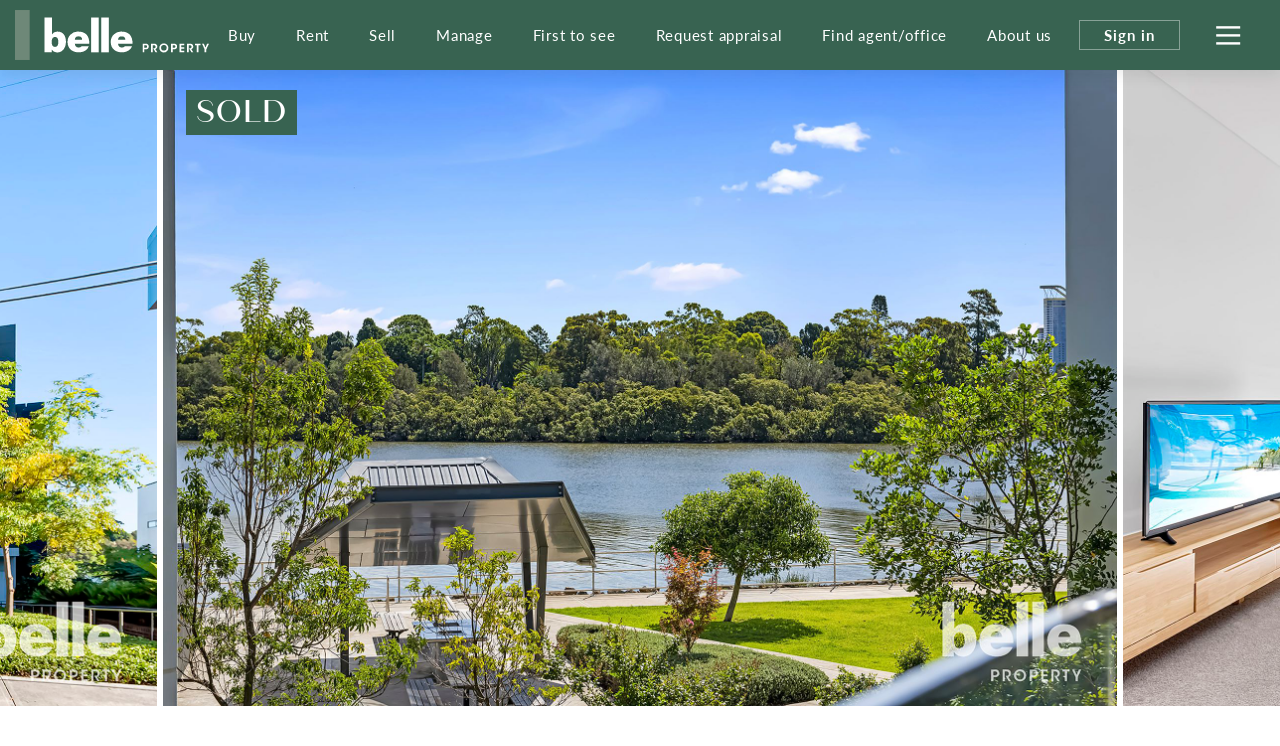

--- FILE ---
content_type: text/html; charset=utf-8
request_url: https://www.belleproperty.com/listings/305-14-hilly-street-mortlake-nsw-2137-VrpOzgyX
body_size: 16104
content:
<!DOCTYPE html>
<html lang="en">
<head>
    <title>
     305/14 Hilly  Street, Mortlake, NSW 2137 
</title>
    <!--[if IE]>
        <meta http-equiv="imagetoolbar" content="no" />
    <![endif]-->
    <meta http-equiv="Content-Type" content="text/html; charset=utf-8"/>
    <meta name="viewport" id="vport" content="width=device-width, initial-scale=1, user-scalable=no"/>
    
    <link rel="preconnect" href="https://use.typekit.net" />
<link rel="dns-prefetch" href="https://use.typekit.net" />

<link rel="preload" as="font" href="https://propvue.azureedge.net/belle/public/fonts/QuicheSans/quichesans-medium.woff2" type="font/woff2" crossorigin>
<link rel="preload" href="https://propvue.azureedge.net/belle/public/lib/bootstrap-4.4.1/css/bootstrap.min.css" as="style">
<link rel="preload" href="https://propvue.azureedge.net/belle/public/css/plyr.css" as="style">
<link rel="preload" href="https://propvue.azureedge.net/belle/public/css/content.css?v=7b62842e" as="style">
<link rel="preload" href="https://propvue.azureedge.net/belle/public/css/structure.css?v=7b62842e" as="style">
<link rel="preload" href="https://use.typekit.net/onq3xab.css" as="style" crossorigin>

<link rel="apple-touch-icon" sizes="180x180" href="https://propvue.azureedge.net/belle/public/img/apple-touch-icon.png">
<link rel="icon" type="image/png" sizes="32x32" href="https://propvue.azureedge.net/belle/public/img/favicon-32x32.png">
<link rel="icon" type="image/png" sizes="16x16" href="https://propvue.azureedge.net/belle/public/img/favicon-16x16.png">
<link rel="manifest" href="https://propvue.azureedge.net/belle/public/img/site.webmanifest">
<link rel="mask-icon" href="https://propvue.azureedge.net/belle/public/img/safari-pinned-tab.svg" color="#386351">
<link rel="shortcut icon" href="https://propvue.azureedge.net/belle/public/img/favicon.ico">
    
    
<meta name="msapplication-TileColor" content="#386351">
<meta name="msapplication-config" content="https://propvue.azureedge.net/belle/public/img/browserconfig.xml">
<meta name="theme-color" content="#386351">

    <meta name="robots" content="all">
    <link rel="canonical" href="https://www.belleproperty.com/listings" />
    <meta name="DC.Title" content="Belle Property Listings" />
<meta name="DC.Creator" />
<meta name="DC.Subject" content="Belle Property Listings" />
<meta name="DC.Publisher" />
<meta name="DC.Type" content="website" />
<meta name="DC.Format" content="text/html" />
<meta name="DC.Language" content="en" />
<meta name="DC.Relation">
<meta name="DC.Rights" content="Copyright &copy;2021">
<link rel="DC.Identifier" href="/listings">
<link rel="DC.Coverage" href="/listings">
<meta property="article:published_time" content="2024-02-26T13:48:14&#x2B;11:00" />
<meta property="article:author" content="Belle Property Team" />


<meta name="type" property="og:type" content="article" />
<meta name="locale" property="og:locale" content="en_au" />
    <meta name="title" property="og:title" content="Belle Property Listings" />
    <meta name="url" property="og:url" content="https://www.belleproperty.com/listings" />
<meta name="site_name" property="og:site_name" />
<meta name="twitter:card" content="summary" />
<meta name="twitter:site" content="@bellepropertyau" />
    <meta property="twitter:title" content="Belle Property Listings" />

    
    




    
    
<link rel="stylesheet" type="text/css" href="https://propvue.azureedge.net/belle/public/lib/bootstrap-4.4.1/css/bootstrap.min.css" />
<link rel="stylesheet" type="text/css" href="https://propvue.azureedge.net/belle/public/css/plyr.css" />
<link rel="stylesheet" type="text/css" href="https://propvue.azureedge.net/belle/public/css/content.css?v=7b62842e" />
<link rel="stylesheet" type="text/css" href="https://propvue.azureedge.net/belle/public/css/structure.css?v=7b62842e" />
<style>
    @import url("https://use.typekit.net/onq3xab.css");
</style>
    
    <link rel="preload" href="https://propvue.azureedge.net/belle/public/img/img-default-property.webp" as="image" fetchpriority="high" />
    <link rel="preload" href="https://propvue.azureedge.net/belle/public/img/img-default-agent.webp" as="image" fetchpriority="high" />

            <link rel="preload" href="https://propvue.azureedge.net/listings/VrpOzgyX/images/lge/168507735741001310.jpg" as="image" fetchpriority="high" />
            <link rel="preload" href="https://propvue.azureedge.net/listings/VrpOzgyX/images/lge/168543121108848823.jpg" as="image" fetchpriority="high" />
            <link rel="preload" href="https://propvue.azureedge.net/listings/VrpOzgyX/images/lge/168543121131891649.jpg" as="image" fetchpriority="high" />

    <script type="text/javascript" src="/data/globals"></script>
    



    
	<!-- Google Tag Manager -->
	<script>
		(function (w,d,s,l,i){w[l]=w[l]||[];w[l].push({'gtm.start':
				new Date().getTime(),event:'gtm.js'});var f=d.getElementsByTagName(s)[0],
				j=d.createElement(s),dl=l!='dataLayer'?'&l='+l:'';j.async=true;j.src=
				'https://www.googletagmanager.com/gtm.js?id='+i+dl;f.parentNode.insertBefore(j,f);
		})(window, document, 'script', 'dataLayer', 'GTM-TPQDJ45');
	</script>
	<!-- End Google Tag Manager -->




<script type="text/javascript">!function(T,l,y){var S=T.location,k="script",D="instrumentationKey",C="ingestionendpoint",I="disableExceptionTracking",E="ai.device.",b="toLowerCase",w="crossOrigin",N="POST",e="appInsightsSDK",t=y.name||"appInsights";(y.name||T[e])&&(T[e]=t);var n=T[t]||function(d){var g=!1,f=!1,m={initialize:!0,queue:[],sv:"5",version:2,config:d};function v(e,t){var n={},a="Browser";return n[E+"id"]=a[b](),n[E+"type"]=a,n["ai.operation.name"]=S&&S.pathname||"_unknown_",n["ai.internal.sdkVersion"]="javascript:snippet_"+(m.sv||m.version),{time:function(){var e=new Date;function t(e){var t=""+e;return 1===t.length&&(t="0"+t),t}return e.getUTCFullYear()+"-"+t(1+e.getUTCMonth())+"-"+t(e.getUTCDate())+"T"+t(e.getUTCHours())+":"+t(e.getUTCMinutes())+":"+t(e.getUTCSeconds())+"."+((e.getUTCMilliseconds()/1e3).toFixed(3)+"").slice(2,5)+"Z"}(),iKey:e,name:"Microsoft.ApplicationInsights."+e.replace(/-/g,"")+"."+t,sampleRate:100,tags:n,data:{baseData:{ver:2}}}}var h=d.url||y.src;if(h){function a(e){var t,n,a,i,r,o,s,c,u,p,l;g=!0,m.queue=[],f||(f=!0,t=h,s=function(){var e={},t=d.connectionString;if(t)for(var n=t.split(";"),a=0;a<n.length;a++){var i=n[a].split("=");2===i.length&&(e[i[0][b]()]=i[1])}if(!e[C]){var r=e.endpointsuffix,o=r?e.location:null;e[C]="https://"+(o?o+".":"")+"dc."+(r||"services.visualstudio.com")}return e}(),c=s[D]||d[D]||"",u=s[C],p=u?u+"/v2/track":d.endpointUrl,(l=[]).push((n="SDK LOAD Failure: Failed to load Application Insights SDK script (See stack for details)",a=t,i=p,(o=(r=v(c,"Exception")).data).baseType="ExceptionData",o.baseData.exceptions=[{typeName:"SDKLoadFailed",message:n.replace(/\./g,"-"),hasFullStack:!1,stack:n+"\nSnippet failed to load ["+a+"] -- Telemetry is disabled\nHelp Link: https://go.microsoft.com/fwlink/?linkid=2128109\nHost: "+(S&&S.pathname||"_unknown_")+"\nEndpoint: "+i,parsedStack:[]}],r)),l.push(function(e,t,n,a){var i=v(c,"Message"),r=i.data;r.baseType="MessageData";var o=r.baseData;return o.message='AI (Internal): 99 message:"'+("SDK LOAD Failure: Failed to load Application Insights SDK script (See stack for details) ("+n+")").replace(/\"/g,"")+'"',o.properties={endpoint:a},i}(0,0,t,p)),function(e,t){if(JSON){var n=T.fetch;if(n&&!y.useXhr)n(t,{method:N,body:JSON.stringify(e),mode:"cors"});else if(XMLHttpRequest){var a=new XMLHttpRequest;a.open(N,t),a.setRequestHeader("Content-type","application/json"),a.send(JSON.stringify(e))}}}(l,p))}function i(e,t){f||setTimeout(function(){!t&&m.core||a()},500)}var e=function(){var n=l.createElement(k);n.src=h;var e=y[w];return!e&&""!==e||"undefined"==n[w]||(n[w]=e),n.onload=i,n.onerror=a,n.onreadystatechange=function(e,t){"loaded"!==n.readyState&&"complete"!==n.readyState||i(0,t)},n}();y.ld<0?l.getElementsByTagName("head")[0].appendChild(e):setTimeout(function(){l.getElementsByTagName(k)[0].parentNode.appendChild(e)},y.ld||0)}try{m.cookie=l.cookie}catch(p){}function t(e){for(;e.length;)!function(t){m[t]=function(){var e=arguments;g||m.queue.push(function(){m[t].apply(m,e)})}}(e.pop())}var n="track",r="TrackPage",o="TrackEvent";t([n+"Event",n+"PageView",n+"Exception",n+"Trace",n+"DependencyData",n+"Metric",n+"PageViewPerformance","start"+r,"stop"+r,"start"+o,"stop"+o,"addTelemetryInitializer","setAuthenticatedUserContext","clearAuthenticatedUserContext","flush"]),m.SeverityLevel={Verbose:0,Information:1,Warning:2,Error:3,Critical:4};var s=(d.extensionConfig||{}).ApplicationInsightsAnalytics||{};if(!0!==d[I]&&!0!==s[I]){var c="onerror";t(["_"+c]);var u=T[c];T[c]=function(e,t,n,a,i){var r=u&&u(e,t,n,a,i);return!0!==r&&m["_"+c]({message:e,url:t,lineNumber:n,columnNumber:a,error:i}),r},d.autoExceptionInstrumented=!0}return m}(y.cfg);function a(){y.onInit&&y.onInit(n)}(T[t]=n).queue&&0===n.queue.length?(n.queue.push(a),n.trackPageView({})):a()}(window,document,{
src: "https://js.monitor.azure.com/scripts/b/ai.2.min.js", // The SDK URL Source
crossOrigin: "anonymous", 
cfg: { // Application Insights Configuration
    connectionString: 'InstrumentationKey=f2d128d1-cf95-4ad4-a742-338b9724862a;IngestionEndpoint=https://australiaeast-1.in.applicationinsights.azure.com/;LiveEndpoint=https://australiaeast.livediagnostics.monitor.azure.com/;ApplicationId=d37e2085-03f3-4513-ae72-78499c15597b'
}});</script></head>


<body>

	<!-- Google Tag Manager (noscript) -->
	<noscript>
		<iframe src="https://www.googletagmanager.com/ns.html?id=GTM-TPQDJ45" height="0" width="0" style="display:none;visibility:hidden"></iframe>
	</noscript>
	<!-- End Google Tag Manager (noscript) -->





<header>
    <div class="inner">
        <div class="logo"><a href="/"></a></div>
        <div class="navigation">
            <ul>

        <li><a href="/buy">Buy</a></li>

        <li><a href="/rent">Rent</a></li>

        <li><a href="/sell">Sell</a></li>

        <li><a href="/manage">Manage</a></li>

        <li><a href="/first-to-see">First to see</a></li>

        <li><a href="/request-appraisal">Request appraisal</a></li>

        <li><a href="/agents-and-offices">Find agent/office</a></li>

        <li><a href="/about-us">About us</a></li>
            </ul>
        </div>
        <div class="header-nav">
                <div class="nav-sign-in"><span>Sign in</span></div>
            <div class="nav-hamburger">
                <div class="hamburger hamburger--spin">
                    <div class="hamburger-box">
                        <div class="hamburger-inner"></div>
                    </div>
                </div>
            </div>
        </div>
    </div>
</header>

<div class="menu">
    <div class="menuback"></div>
    <div class="menuinner">
        <div class="items">
                <div class="item-list">
                    <ul>

        <li><a href="/buy">Buy</a></li>

        <li><a href="/first-to-see">First to see</a></li>

        <li><a href="/agents-and-offices">Find agent/office</a></li>

        <li><a href="/buy">Buy with Belle Property</a></li>

        <li><a href="/listings?propertyType=residential&amp;sort=newold&amp;searchStatus=buy&amp;state=all">Properties for sale</a></li>

        <li><a href="/upcoming-inspections?propertyType=residential&amp;sort=newold&amp;searchStatus=buy&amp;state=all">Upcoming inspections</a></li>

        <li><a href="/upcoming-auctions">Online auctions</a></li>

        <li><a href="/new-developments-and-projects">New developments &amp; projects</a></li>

        <li><a href="/blog?t=buying">Buying tips &amp; advice</a></li>

        <li><a href="/suburb-guides">Suburb guides</a></li>
                    </ul>
                </div>
                <div class="item-list">
                    <ul>

        <li><a href="/sell">Sell</a></li>

        <li><a href="/first-to-see">First to see</a></li>

        <li><a href="/agents-and-offices">Find agent/office</a></li>

        <li><a href="/sell">Sell with Belle Property</a></li>

        <li><a href="/request-appraisal">Request an appraisal</a></li>

        <li><a href="/listings?propertyType=residential&amp;sort=newold&amp;searchStatus=sold&amp;state=all">Recently sold</a></li>

        <li><a href="/testimonials">Testimonials</a></li>

        <li><a href="/blog?t=selling">Selling tips &amp; advice</a></li>
                    </ul>
                </div>
                <div class="item-list">
                    <ul>

        <li><a href="/rent">Rent</a></li>

        <li><a href="/rent">Rent with Belle Property</a></li>

        <li><a href="/listings?propertyType=residential&amp;sort=newold&amp;searchStatus=rent&amp;state=all">Properties for rent</a></li>

        <li><a href="/upcoming-inspections?propertyType=residential&amp;sort=newold&amp;searchStatus=rent&amp;state=all">Upcoming inspections</a></li>

        <li><a href="/blog?t=renting">Renting tips &amp; advice</a></li>

        <li><a href="/suburb-guides">Suburb guides</a></li>

        <li><a href="https://www.belleescapes.com.au/" target="_blank">Holiday accommodation</a></li>

        <li><a href="https://www.bellecommercial.com/" target="_blank">Commercial properties</a></li>
                    </ul>
                </div>
                <div class="item-list">
                    <ul>

        <li><a href="/manage">Manage</a></li>

        <li><a href="/agents-and-offices">Find an agent or office</a></li>

        <li><a href="/manage">Manage with Belle Property</a></li>

        <li><a href="/request-appraisal">Request an appraisal</a></li>

        <li><a href="/testimonials">Testimonials</a></li>

        <li><a href="/blog?t=investing">Investing tips &amp; advice</a></li>
                    </ul>
                </div>
                <div class="item-list">
                    <ul>

        <li><a href="/about-us">About us</a></li>

        <li><a href="/head-office">Our head office</a></li>

        <li><a href="/our-global-partners">Our global partners</a></li>

        <li><a href="/blog">Our blog</a></li>

        <li><a href="/our-publications">Our publications</a></li>

        <li><a href="/join-belle-property">Work with us</a></li>

        <li><a href="/become-a-franchisee">Become a franchisee</a></li>
                    </ul>
                </div>
        </div>
        <div class="network">
            <div class="title">Our connected network</div>
            <div class="brands">
                        <div class="brand propvue"><a href="/our-services" target="_blank"></a></div>
                        <div class="brand commercial"><a href="https://www.bellecommercial.com/" target="_blank"></a></div>
                        <div class="brand international"><a href="https://www.belleinternational.com.au/" target="_blank"></a></div>
                        <div class="brand escapes"><a href="https://www.belleescapes.com.au/" target="_blank"></a></div>
                        <div class="brand-line-break"></div>
                        <div class="brand hockingstuart"><a href="https://hockingstuart.com.au/" target="_blank"></a></div>
                        <div class="brand acton"><a href="https://acton.com.au" target="_blank"></a></div>
                        <div class="brand jamesedition"><a href="https://www.jamesedition.com/" target="_blank"></a></div>
                        <div class="brand-spacer"></div>
                        <div class="brand lre"><a href="https://www.leadingre.com/" target="_blank"></a></div>
                        <div class="brand lpi"><a href="https://www.luxuryportfolio.com/" target="_blank"></a></div>
            </div>
        </div>
    </div>
</div>
<div class="user-modal sign-in">
	<div class="user-modal-inner">
		<div class="modal-close"></div>
		<ul class="nav nav-tabs nav-justified" role="tablist">
			<li class="nav-item" role="presentation">
				<a class="nav-link active" id="b5-signin-tab" href="#b5-signin" role="tab" aria-controls="b5-signin" aria-selected="true">Sign In</a>
			</li>
			<li class="nav-item" role="presentation">
				<a class="nav-link" id="b5-register-tab" href="#b5-register" role="tab" aria-controls="b5-register" aria-selected="false">Register</a>
			</li>
		</ul>
		<div class="tab-content">
			<div class="tab-pane fade show active" id="b5-signin" role="tabpanel" aria-labelledby="b5-signin-tab">
				<div class="pane-intro">
					<h3>Sign In</h3>
				</div>


<form method="post" onsubmit="return m4.user.signin(this.form);" action="/user/login">
<input type="hidden" id="b5-userTypeGuid" name="UserTypeGuid" value="d551b058-15ff-41d4-b337-490384dfde73" />
<input type="hidden" id="b5-favourite" name="favourite" value="" />
<fieldset>
    <input type="hidden" id="b5-action" name="b5-action" value="signin" />
    <div class="row justify-content-center">
        <div class="col-md-6">
            <div class="form-group m4-textfield m4-textfield-floating-label">
                <label for="b5-email" class="control-label">Email</label>
                <input type="text" class="form-control" id="b5-email" name="EmailAddress" autocomplete="off" spellcheck="false" data-valid-required="true" data-valid="email" />
                <span class="m4-textfield-focused"></span>
            </div>
        </div>
    </div>
    <div class="row justify-content-center">
        <div class="col-md-6">
            <div class="form-group m4-textfield m4-textfield-floating-label">
                <label for="b5-pass" class="control-label">Password</label>
                <input type="password" class="form-control" id="b5-pass" name="Password" autocomplete="off" spellcheck="false" data-valid-required="true" data-valid="string" data-valid-min="6" />
                <span class="m4-textfield-focused"></span>
            </div>
        </div>
    </div>
    <div class="row justify-content-center">
        <div class="col-md-12">
            <div class="loader-holder">
                <div class="loader">&nbsp;</div>
            </div>
            <div class="complete-message"></div>
            <div class="form-group-buttons">
                <div class="form-group">
                    <input type="submit" class="btn-submit" onclick="return m4.user.signin(this.form);" value="Sign In" />
                </div>
                <p><a class="b5-panel-link" href="#b5-forgot">Forgot Password?</a></p>
            </div>
        </div>
    </div>
</fieldset>
<input name="__RequestVerificationToken" type="hidden" value="CfDJ8F8NpO2Vf-tKifikOigyVeLI46KBaLsq3YjeL75urvkeLpruk7zQJLQhcuZir3eaUHq3TZP_d1BkuOLeueai77hj3D5cbhgmx8C4AuH3n8B_do0hOx0ZkkVk2smyZRQirjuDWBKiFznFiiLdw11YSoo" /></form>
			</div>
			<div class="tab-pane fade" id="b5-register" role="tabpanel" aria-labelledby="b5-register-tab">
				<div class="pane-intro">
					<h3>Register</h3>
					<div class="pane-error"></div>
				</div>


<form method="post" onsubmit="return m4.user.register(this.form);" action="/user/register">
    <input type="hidden" id="b5-userTypeGuid" name="UserTypeGuid" value="d551b058-15ff-41d4-b337-490384dfde73" />
    <input type="hidden" id="b5-favourite" name="favourite" value="" />
    <fieldset>
        <input type="hidden" id="b5-action" name="b5-action" value="register" />
        <div class="row">
            <div class="col-md-6">
                <div class="form-group m4-textfield m4-textfield-floating-label">
                    <label for="b5-firstname" class="control-label">First name</label>
                    <input type="text" class="form-control" id="b5-firstname" name="Firstname" autocomplete="off" spellcheck="false" data-valid-required="true" data-valid="string" data-valid-min="2" />
                    <span class="m4-textfield-focused"></span>
                </div>

                <div class="form-group m4-textfield m4-textfield-floating-label">
                    <label for="b5-lastname" class="control-label">Last name</label>
                    <input type="text" class="form-control" id="b5-lastname" name="Lastname" autocomplete="off" spellcheck="false" data-valid-required="true" data-valid="string" data-valid-min="2" />
                    <span class="m4-textfield-focused"></span>
                </div>

                <div class="form-group m4-textfield m4-textfield-floating-label">
                    <label for="b5-email" class="control-label">Email</label>
                    <input type="text" class="form-control" id="b5-email" name="EmailAddress" autocomplete="off" spellcheck="false" data-valid-required="true" data-valid="email" />
                    <span class="m4-textfield-focused"></span>
                </div>
            </div>
            <div class="col-md-6">
                <div class="form-group m4-textfield m4-textfield-floating-label">
                    <label for="b5-pass" class="control-label">Password</label>
                    <input type="password" class="form-control" id="b5-pass" name="Password" autocomplete="off" spellcheck="false" data-valid-required="true" data-valid="string" data-valid-match="Confirm" data-valid-min="6" />
                    <span class="m4-textfield-focused"></span>
                </div>

                <div class="form-group m4-textfield m4-textfield-floating-label">
                    <label for="b5-confirm" class="control-label">Confirm Password</label>
                    <input type="password" class="form-control" id="b5-confirm" name="Confirm" autocomplete="off" spellcheck="false" data-valid-required="true" data-valid="string" data-valid-match="Password" data-valid-min="6" />
                    <span class="m4-textfield-focused"></span>
                </div>

                <div class="form-group m4-textfield m4-textfield-floating-label">
                    <label for="b5-postcode" class="control-label">Postcode</label>
                    <input type="text" class="form-control" id="b5-postcode" name="PostCode" autocomplete="off" spellcheck="false" data-valid-required="true" data-valid="postcode" />
                    <span class="m4-textfield-focused"></span>
                </div>
            </div>
        </div>
        <div class="row justify-content-center">
            <div class="col-md-8">
                <div class="b5-terms-wrapper">
                    <div class="form-group checkbox-group">
                        <input type="checkbox" class="xn-checkbox" name="b5-register-terms" id="b5-register-terms" data-valid-required="true" data-valid="checkbox" />
                        <label for="b5-register-terms" class="control-label">I accept the <a href="/terms-of-use" target="_blank">Terms and Conditions</a></label>
                    </div>
                </div>
            </div>
        </div>
        <div class="row justify-content-center">
            <div class="col-md-12">
                <div class="form-group-buttons">
                    <input type="submit" class="btn-submit" onclick="return m4.user.register(this.form);" value="Register" />
                </div>
            </div>
        </div>
    </fieldset>
<input name="__RequestVerificationToken" type="hidden" value="CfDJ8F8NpO2Vf-tKifikOigyVeLI46KBaLsq3YjeL75urvkeLpruk7zQJLQhcuZir3eaUHq3TZP_d1BkuOLeueai77hj3D5cbhgmx8C4AuH3n8B_do0hOx0ZkkVk2smyZRQirjuDWBKiFznFiiLdw11YSoo" /></form>
			</div>
			<div class="tab-pane fade" id="b5-forgot" role="tabpanel">
				<div class="pane-intro">
					<h3>Forgotten your Password?</h3>
					<p>Enter your email address below and we'll send instructions and a link to reset your password</p>
				</div>
<form method="post" onsubmit="return m4.user.forgot(this.form);" action="/user/password">
	<input type="hidden" id="b5-userTypeGuid" name="UserTypeGuid" value="d551b058-15ff-41d4-b337-490384dfde73" />
	<input type="hidden" id="b5-action" name="b5-action" value="forgot" />
	<fieldset>
		<div class="row justify-content-center">
			<div class="col-md-6">
				<div class="form-group m4-textfield m4-textfield-floating-label">
					<label for="b5-email" class="control-label">Email</label>
					<input type="text" class="form-control" id="b5-email" name="EmailAddress" autocomplete="off" spellcheck="false" data-valid-required="true" data-valid="email" />
					<span class="m4-textfield-focused"></span>
				</div>
			</div>
		</div>
		<div class="row justify-content-center">
			<div class="col-md-12">
				<div class="form-group-buttons">
					<input type="submit" class="btn-submit" onclick="return m4.user.forgot(this.form);" value="Send" />
					<p><a class="b5-panel-link" href="#b5-signin">Cancel</a></p>
				</div>
			</div>
		</div>
	</fieldset>
<input name="__RequestVerificationToken" type="hidden" value="CfDJ8F8NpO2Vf-tKifikOigyVeLI46KBaLsq3YjeL75urvkeLpruk7zQJLQhcuZir3eaUHq3TZP_d1BkuOLeueai77hj3D5cbhgmx8C4AuH3n8B_do0hOx0ZkkVk2smyZRQirjuDWBKiFznFiiLdw11YSoo" /></form>			</div>
		</div>
	</div>
</div>



<div class="main">
    


    <section class="section property-hero">
        <div class="inner">
            <div class="status">SOLD</div>
            <div class="swiper-container">
                <div class="swiper-wrapper">
                        <div class="swiper-slide">
                                <div class="hero-item" data-swiper-image="https://propvue.azureedge.net/listings/VrpOzgyX/images/lge/168507735741001310.jpg"></div>
                        </div>
                        <div class="swiper-slide">
                                <div class="hero-item" data-swiper-image="https://propvue.azureedge.net/listings/VrpOzgyX/images/lge/168543121108848823.jpg"></div>
                        </div>
                        <div class="swiper-slide">
                                <div class="hero-item" data-swiper-image="https://propvue.azureedge.net/listings/VrpOzgyX/images/lge/168543121176144210.jpg"></div>
                        </div>
                        <div class="swiper-slide">
                                <div class="hero-item" data-swiper-image="https://propvue.azureedge.net/listings/VrpOzgyX/images/lge/168543121171155766.jpg"></div>
                        </div>
                        <div class="swiper-slide">
                                <div class="hero-item" data-swiper-image="https://propvue.azureedge.net/listings/VrpOzgyX/images/lge/168543120913278284.jpg"></div>
                        </div>
                        <div class="swiper-slide">
                                <div class="hero-item" data-swiper-image="https://propvue.azureedge.net/listings/VrpOzgyX/images/lge/168543121088600253.jpg"></div>
                        </div>
                        <div class="swiper-slide">
                                <div class="hero-item" data-swiper-image="https://propvue.azureedge.net/listings/VrpOzgyX/images/lge/168543120885992819.jpg"></div>
                        </div>
                        <div class="swiper-slide">
                                <div class="hero-item" data-swiper-image="https://propvue.azureedge.net/listings/VrpOzgyX/images/lge/168543121174083978.jpg"></div>
                        </div>
                        <div class="swiper-slide">
                                <div class="hero-item" data-swiper-image="https://propvue.azureedge.net/listings/VrpOzgyX/images/lge/168543121003339353.jpg"></div>
                        </div>
                        <div class="swiper-slide">
                                <div class="hero-item" data-swiper-image="https://propvue.azureedge.net/listings/VrpOzgyX/images/lge/168543121154963983.jpg"></div>
                        </div>
                        <div class="swiper-slide">
                                <div class="hero-item" data-swiper-image="https://propvue.azureedge.net/listings/VrpOzgyX/images/lge/168507735776144210.jpg"></div>
                        </div>
                        <div class="swiper-slide">
                                <div class="hero-item" data-swiper-image="https://propvue.azureedge.net/listings/VrpOzgyX/images/lge/168543121131891649.jpg"></div>
                        </div>
                </div>
                <div class="swiper-nav">
                    <div class="swiper-button-next"></div>
                    <div class="swiper-button-prev"></div>
                </div>
            </div>
        </div>
    </section>

    <section class="section property-navigation">
        <div class="inner">
            <div class="navigation">
                <div class="items">
                    <ul>
                            <li><button data-gallery="/data/gallery?id=VrpOzgyX" data-property-media="gallery">Gallery</button></li>
                            <li><button data-gallery="/data/floorplans?id=VrpOzgyX" data-property-media="floorplans">Floorplans</button></li>
                    </ul>
                </div>
            </div>
            <div class="page-share">
                <a class="a2a_dd" href="https://www.addtoany.com/share"><span class="share"></span></a>
                <script async src="https://static.addtoany.com/menu/page.js"></script>
            </div>
            <div class="add-to-favourites" data-id="VrpOzgyX"></div>
        </div>
    </section>

<section class="section-columns property">
    <div class="inner">
        <div class="row">
            <div class="col column-main">

                    <h1 class="address">305/14 Hilly  Street, <span>Mortlake.</span></h1>
                <div class="features">
                            <div class="feature bed" aria-label="bedrooms">2</div>
                            <div class="feature bath" aria-label="bathrooms">2</div>
                            <div class="feature car" aria-label="parking spaces">1</div>
                </div>
                <div class="price">$950,000</div>
                    <section class="section content readmore property-summary">
                        <div class="inner">
                            <div class="row">
                                    <h2>Idyllic North facing Two Bedroom Apartment With partial Water Views</h2>
                                <div class="col-md-12 summary">
                                    <p>Enjoy a retreat waterside lifestyle with high-end interior appointments throughout. This light-filled 2 bedroom plus study excellent apartment is the perfect sanctuary for every occupier.&#xA;&#xA;Located only moments to Breakfast Point, Mortlake and Concord Village with its vast array of cafes, designer shops and restaurants, multiple bus routes including on demand bus service, Mortlake Ferry, parklands, golf courses, foreshore and a selection of Private and State schools and hospitals. Inspection is a must!&#xA;&#xA;We know you will love:&#xA;&#xA;- Super private and desirable North aspect with good sunlight&#xA;- Spacious open-plan family living and dining with a desirable river view&#xA;- Both full size bedrooms with built-in wardrobes&#xA;- Sleek kitchen with gas cooktops, quality stone bench tops &amp; fully&#xA;integrated dishwasher&#xA;- Ducted air-conditioning, Internal laundry with dryer machine&#xA;- Video security intercom &amp; lift access&#xA;- Common BBQ entertainment area downstairs&#xA;- secure basement parking with Storage</p>
                                </div>
                            </div>
                            <div class="read-more">
                                <a href="#">Read more</a>
                            </div>
                            <div class="read-less">
                                <a href="#">Show less</a>
                            </div>
                        </div>
                    </section>
            </div>
            <div class="col column-extras">
                <div class="row">
                    <div class="col-md-6 col-lg-12">
                        
                        <div class="contact-btns">
                            <a class="btn-outline" href="/request-appraisal" data-anchor-scroll="true">Request an appraisal</a>
                        </div>
                    </div>
                    <div class="col-md-6 col-lg-12">
                        <div class="item-list">
                            <div class="title">Resources</div>
                            <ul>
                                <li><a target="_blank" href="https://bellepdf.mmgsolutions.net/listings-brochure/208P1037-VrpOzgyX/" rel="noopener noreferrer">Brochure</a></li>
                            </ul>
                        </div>
                        <div class="property-info">
                            <div class="title">Property information</div>
                            <div class="item">
                                <div class="label">Property ID</div><div class="value">208P1037</div>
                            </div>
                                    <div class="item">
                                        <div class="label">Property type</div><div class="value">Apartment</div>
                                    </div>

                                    <div class="item">
                                        <div class="label">Council rates</div><div class="value">$301.0 per quarter</div>
                                    </div>
                                    <div class="item">
                                        <div class="label">Water rates</div><div class="value">$159.0 per quarter</div>
                                    </div>

                        </div>
                    </div>
                </div>
            </div>
        </div>
    </div>
</section>
<section class="property-footer">
    <div class="inner">
    </div>
</section>





    <section class="section property-location pt-small pb-none" data-location-lat="-33.839694976807" data-location-lng="151.10552978516">
    <div class="map">
        <div class="map-loader"><span></span><span></span><span></span><span></span><span></span></div>
    </div>
    <div class="calculate-journey">
        <div class="row">
            <div class="journey-calculator">
                <form>
                    <input name="calc-suburb" type="hidden" value="mortlake" />
                    <input name="calc-state" type="hidden" value="nsw" />
                    <input name="calc-postcode" type="hidden" value="2137" />

                    <div class="calc-wrapper">
                        <div class="calculate-title">Calculate my travel time.</div>
                        <div class="input-group input-bar">
                            <input type="text" aria-label="Enter Location" name="s" id="s" class="form-control" placeholder="Enter location" autocomplete="off" spellcheck="false" />
                            <div class="input-group-append">
                                <button class="btn input-bar-btn" type="submit" aria-label="submit">Go</button>
                            </div>
                        </div>
                    </div>
                </form>
            </div>
        </div>
        <div class="row">
            <div class="journeys">
                <div class="item">
                    <div class="type drive"></div>
                    <div class="calc">-</div>
                </div>
                <div class="item">
                    <div class="type transit"></div>
                    <div class="calc">-</div>
                </div>
                <div class="item">
                    <div class="type cycle"></div>
                    <div class="calc">-</div>
                </div>
                <div class="item">
                    <div class="type walking"></div>
                    <div class="calc">-</div>
                </div>
            </div>
        </div>
    </div>
</section>

            <section data-require="true" data-require-type="suburb-guides">
                <script type="application/xn+json">{"@type":"suburb-guides","item":"==Qf9JSe0JXZw9mcQBSZsxWZCJiOiUGdpNFduVmcyV3YiwyM6IyctVGdJhXYtJCLiczMxIjI6ISZk92Y0N3bwJCLiU2ahxGdy9WTiojIiJXdiV3ciwiIXNlTiojIlRXY0NnI7pjIzVWdsFmdiwiIzVGZpV3ZtImc1JWdz9SY0FGZvIiOiwmc1Jye"}</script>
            </section>            


	<div class="content-modal contractsale">
		<div class="user-modal-inner">
			<div class="modal-close"></div>
			<h3>Request for Contract.</h3>
			<p>Thank you for your interest in 305/14 Hilly  Street, Mortlake, NSW 2137. To receive a copy of the contract via email, please fill in your details below.</p>
			<div class="pane-message"></div>
        <div id="umbraco_form_02b8f27bf27a40eb827c1e6eb5dd50dc" class="umbraco-forms-form requestforcontractlisting umbraco-forms-m4-default">
<form action="/listings/305-14-hilly-street-mortlake-nsw-2137-VrpOzgyX" enctype="multipart/form-data" id="form0ec6c0493b5b46e4b51e926e2c07f065" method="post"><input data-val="true" data-val-required="The FormId field is required." name="FormId" type="hidden" value="02b8f27b-f27a-40eb-827c-1e6eb5dd50dc" /><input data-val="true" data-val-required="The FormName field is required." name="FormName" type="hidden" value="Request for contract. (listing)" /><input data-val="true" data-val-required="The RecordId field is required." name="RecordId" type="hidden" value="00000000-0000-0000-0000-000000000000" /><input name="PreviousClicked" type="hidden" value="" /><input name="Theme" type="hidden" value="m4-default" />                <input type="hidden" name="FormStep" value="0" />
                <input type="hidden" name="RecordState" value="Q2ZESjhGOE5wTzJWZi10S2lmaWtPaWd5VmVLUXZfc2VLclAyYm5UbVptaHpONXNIWkFnWDN4X1FnOWFwMEpKUG95VUtXcXVYRWhaMUkzZVdvUGtRYjZxMjVfV013QmU4R0JwUk1jOFoxczFBNHpNNkc2NzY3ODJYZ2NpcjJqRXgxNWJ5OXc=" />






<div class="row max-1000"><div class="col-md-12"><div class="form-group m4-textfield m4-textfield-floating-label">
    <label for="4bd89672-eeb3-41ae-b6b1-3b2765a3e1ee" class="control-label ">Full Name</label>
    <input type="text" class="form-control " id="4bd89672-eeb3-41ae-b6b1-3b2765a3e1ee" name="4bd89672-eeb3-41ae-b6b1-3b2765a3e1ee" data-placeholder="Full Name" autocomplete="off" spellcheck="false"  data-valid-required="true" data-valid="string" data-valid-min="2" />
    <span class="m4-textfield-focused "></span>
</div><div class="form-group m4-textfield m4-textfield-floating-label">
    <label for="0de0c49a-184d-41af-bc3e-843a9911e1c2" class="control-label ">Email</label>
    <input type="text" class="form-control " id="0de0c49a-184d-41af-bc3e-843a9911e1c2" name="0de0c49a-184d-41af-bc3e-843a9911e1c2" data-placeholder="Email" autocomplete="off" spellcheck="false"  data-valid-required="true" data-valid="email" />
    <span class="m4-textfield-focused "></span>
</div><div class="form-group m4-textfield m4-textfield-floating-label">
    <label for="054c165a-99d2-4ab4-ad2e-295f3c5661e8" class="control-label ">Phone</label>
    <input type="text" class="form-control " id="054c165a-99d2-4ab4-ad2e-295f3c5661e8" name="054c165a-99d2-4ab4-ad2e-295f3c5661e8" data-placeholder="Phone" autocomplete="off" spellcheck="false"  data-valid-required="true" data-valid="phone" />
    <span class="m4-textfield-focused "></span>
</div></div></div><div class="row max-1000"><div class="col-md-12"><input type="hidden" id="44b1f9e4-11be-47ac-bb5f-c57e330f23c7" name="44b1f9e4-11be-47ac-bb5f-c57e330f23c7" value="" /><input type="hidden" id="16d90e87-34fa-4860-fb75-58bc912cf456" name="16d90e87-34fa-4860-fb75-58bc912cf456" value="" /><input type="hidden" id="549c0507-e85d-4863-c318-09a48cd4c36b" name="549c0507-e85d-4863-c318-09a48cd4c36b" value="" /><input type="hidden" id="564a01f1-244b-486a-d1aa-675cb5eaeabd" name="564a01f1-244b-486a-d1aa-675cb5eaeabd" value="" /><input type="hidden" id="97701af3-6ec8-4488-9287-51faea1d914e" name="97701af3-6ec8-4488-9287-51faea1d914e" value="" /></div></div>    <div style="display: none" aria-hidden="true">
        <input type="text" name="02b8f27bf27a40eb827c1e6eb5dd50dc"/>
    </div>
    <div class="row max-1000">
        <div class="col-md-12">
            <div class="loader-holder">
                <div class="loader">&nbsp;</div>
            </div>
            <div class="complete-message"></div>
            <div class="form-group-buttons">
                <div class="form-group">
                    <input type="submit" class="btn-submit" onclick="return m4.contact(this.form);" value="Submit"/>
                </div>
            </div>
        </div>
    </div>

<input name="__RequestVerificationToken" type="hidden" value="CfDJ8F8NpO2Vf-tKifikOigyVeLI46KBaLsq3YjeL75urvkeLpruk7zQJLQhcuZir3eaUHq3TZP_d1BkuOLeueai77hj3D5cbhgmx8C4AuH3n8B_do0hOx0ZkkVk2smyZRQirjuDWBKiFznFiiLdw11YSoo" /><input name="ufprt" type="hidden" value="CfDJ8F8NpO2Vf-tKifikOigyVeIC8tGVdIz0yD_S2Aw9Sl5B0RKQwNx7mBzNm01SCWrQPqtc-7j2kfIrte1MDf_msy0kuovGX9mNcBQSCwdB5CVoPpTUg2S1Sl15UkY2xzy2cWDyaiLKgcTbJCZG7sDILmI" /></form>

        </div>

		</div>
	</div>


	<div class="user-modal agent-contact">
		<div class="user-modal-inner">
			<div class="modal-close"></div>
			<h3>Contact agent.</h3>
			<p>If you require more information please complete the following details</p>
			<div class="pane-message"></div>
        <div id="umbraco_form_73e99d1f4ab64e4bb7254b14e7b44427" class="umbraco-forms-form contactagentlisting frm-group umbraco-forms-m4-default">
<form action="/listings/305-14-hilly-street-mortlake-nsw-2137-VrpOzgyX" enctype="multipart/form-data" id="form041d186082d34330871dd9203195157a" method="post"><input data-val="true" data-val-required="The FormId field is required." name="FormId" type="hidden" value="73e99d1f-4ab6-4e4b-b725-4b14e7b44427" /><input data-val="true" data-val-required="The FormName field is required." name="FormName" type="hidden" value="Contact agent. (listing)" /><input data-val="true" data-val-required="The RecordId field is required." name="RecordId" type="hidden" value="00000000-0000-0000-0000-000000000000" /><input name="PreviousClicked" type="hidden" value="" /><input name="Theme" type="hidden" value="m4-default" />                <input type="hidden" name="FormStep" value="0" />
                <input type="hidden" name="RecordState" value="Q2ZESjhGOE5wTzJWZi10S2lmaWtPaWd5VmVJZUNvVTFlZ2FucWRzREg4aXNHZEJnNVRYak96VU5aZWZhbkpPdUZFN1NKZjExMkdWNUtDajlvZ2lGVS1ITFFnM3dSUXpuaHFwZ3RpR3IyUndJUmI1cmh3LTYwZzAyMU5kZnk4U3lXZ3RvQXc=" />






<div class="row justify-content-center"><div class="col-md-5 col-lg-4"><div class="form-group m4-textfield m4-textfield-floating-label">
    <label for="bd23c3e4-947f-45e1-9d35-c9c566ba8c96" class="control-label ">Name</label>
    <input type="text" class="form-control " id="bd23c3e4-947f-45e1-9d35-c9c566ba8c96" name="bd23c3e4-947f-45e1-9d35-c9c566ba8c96" data-placeholder="Name" autocomplete="off" spellcheck="false"  data-valid-required="true" data-valid="string" data-valid-min="2" />
    <span class="m4-textfield-focused "></span>
</div><div class="form-group m4-textfield m4-textfield-floating-label">
    <label for="493520ba-4c7b-4d06-d16f-196392d1b8ac" class="control-label ">Phone</label>
    <input type="text" class="form-control " id="493520ba-4c7b-4d06-d16f-196392d1b8ac" name="493520ba-4c7b-4d06-d16f-196392d1b8ac" data-placeholder="Phone" autocomplete="off" spellcheck="false"  data-valid-required="true" data-valid="phone" />
    <span class="m4-textfield-focused "></span>
</div></div><div class="col-md-5 col-lg-4"><div class="form-group m4-textfield m4-textfield-floating-label">
    <label for="e2023b91-a64a-481d-b902-dbe0beee7675" class="control-label ">Email</label>
    <input type="text" class="form-control " id="e2023b91-a64a-481d-b902-dbe0beee7675" name="e2023b91-a64a-481d-b902-dbe0beee7675" data-placeholder="Email" autocomplete="off" spellcheck="false"  data-valid-required="true" data-valid="email" />
    <span class="m4-textfield-focused "></span>
</div><div class="form-group">
    <select class="m4-xnselectpicker" name="ef3659c0-6561-4a8c-d61b-f2c8acba4623" id="ef3659c0-6561-4a8c-d61b-f2c8acba4623" data-placeholder="About you" >
            <option value="I own my own home">I own my own home</option>
            <option value="I am renting">I am renting</option>
            <option value="I have recently sold">I have recently sold</option>
            <option value="I am a first home buyer">I am a first home buyer</option>
            <option value="I am looking to invest">I am looking to invest</option>
            <option value="I am monitoring the market">I am monitoring the market</option>
    </select>
</div></div></div><div class="row justify-content-center"><div class="col-md-10 col-lg-8"><div class="form-group justify-content-center">
    <div class="control-label text-md-center">Request</div>
        <div class="checkbox-group row justify-content-center checkbox-row">
            <div class="col-md-4">
                <input type="checkbox" class="xn-checkbox " name="fda5f9b3-a609-48f7-abf2-e5ec963d2f3f" id="fda5f9b3-a609-48f7-abf2-e5ec963d2f3f_0" value="RequestPrice"  data-valid-required="true" data-valid="checkbox-group" data-valid-count="1" data-valid-group="Please provide a value for Request" />
                <label for="fda5f9b3-a609-48f7-abf2-e5ec963d2f3f_0" class="control-label ">Indication of price</label>
            </div>
            <div class="col-md-4">
                <input type="checkbox" class="xn-checkbox " name="fda5f9b3-a609-48f7-abf2-e5ec963d2f3f" id="fda5f9b3-a609-48f7-abf2-e5ec963d2f3f_1" value="RequestContractOfSale"  data-valid-required="true" data-valid="checkbox-group" data-valid-count="1" data-valid-group="Please provide a value for Request" />
                <label for="fda5f9b3-a609-48f7-abf2-e5ec963d2f3f_1" class="control-label ">Contract of Sale</label>
            </div>
</div><div class="checkbox-group row justify-content-center checkbox-row">            <div class="col-md-4">
                <input type="checkbox" class="xn-checkbox " name="fda5f9b3-a609-48f7-abf2-e5ec963d2f3f" id="fda5f9b3-a609-48f7-abf2-e5ec963d2f3f_2" value="RequestInspection"  data-valid-required="true" data-valid="checkbox-group" data-valid-count="1" data-valid-group="Please provide a value for Request" />
                <label for="fda5f9b3-a609-48f7-abf2-e5ec963d2f3f_2" class="control-label ">Inspection</label>
            </div>
            <div class="col-md-4">
                <input type="checkbox" class="xn-checkbox " name="fda5f9b3-a609-48f7-abf2-e5ec963d2f3f" id="fda5f9b3-a609-48f7-abf2-e5ec963d2f3f_3" value="RequestSimilarProperties"  data-valid-required="true" data-valid="checkbox-group" data-valid-count="1" data-valid-group="Please provide a value for Request" />
                <label for="fda5f9b3-a609-48f7-abf2-e5ec963d2f3f_3" class="control-label ">Similar Properties</label>
            </div>
        </div>


</div>
</div></div><div class="row justify-content-center"><div class="col-md-10 col-lg-8"><div class="form-group m4-textfield m4-textfield-floating-label">
    <label class="control-label " for="3818a8fd-30ec-4499-be8e-8f56771e6417">Message to agent</label>
    <textarea class="form-control " id="3818a8fd-30ec-4499-be8e-8f56771e6417" name="3818a8fd-30ec-4499-be8e-8f56771e6417" data-placeholder="Message to agent" autocomplete="off" spellcheck="false" ></textarea>
    <span class="m4-textfield-focused "></span>
</div></div></div><div class="row max-1000"><div class="col-md-12"><input type="hidden" id="d1686979-ea38-4c47-ff45-15d6f0f736ef" name="d1686979-ea38-4c47-ff45-15d6f0f736ef" value="" /><input type="hidden" id="356baf78-85bb-432d-d528-9c53e0ba8004" name="356baf78-85bb-432d-d528-9c53e0ba8004" value="" /><input type="hidden" id="95e7743f-79bf-47b7-d68b-b9505b1aa4de" name="95e7743f-79bf-47b7-d68b-b9505b1aa4de" value="" /><input type="hidden" id="c4fe369b-09d4-48da-d434-bb5b1fbf9826" name="c4fe369b-09d4-48da-d434-bb5b1fbf9826" value="" /><input type="hidden" id="f6017411-c127-4525-9430-df33058a841c" name="f6017411-c127-4525-9430-df33058a841c" value="" /><input type="hidden" id="6a63d028-9e2d-4903-d2ae-ba98e258b1d7" name="6a63d028-9e2d-4903-d2ae-ba98e258b1d7" value="" /></div></div>    <div style="display: none" aria-hidden="true">
        <input type="text" name="73e99d1f4ab64e4bb7254b14e7b44427"/>
    </div>
    <div class="row max-1000">
        <div class="col-md-12">
            <div class="loader-holder">
                <div class="loader">&nbsp;</div>
            </div>
            <div class="complete-message"></div>
            <div class="form-group-buttons">
                <div class="form-group">
                    <input type="submit" class="btn-submit" onclick="return m4.contact(this.form);" value="Send"/>
                </div>
            </div>
        </div>
    </div>

<input name="__RequestVerificationToken" type="hidden" value="CfDJ8F8NpO2Vf-tKifikOigyVeLI46KBaLsq3YjeL75urvkeLpruk7zQJLQhcuZir3eaUHq3TZP_d1BkuOLeueai77hj3D5cbhgmx8C4AuH3n8B_do0hOx0ZkkVk2smyZRQirjuDWBKiFznFiiLdw11YSoo" /><input name="ufprt" type="hidden" value="CfDJ8F8NpO2Vf-tKifikOigyVeKKhHyYzuNluxENtZYi7l0CIIpQS42tNB9Yprb_RiRdK74uRQK45ZPhTShkR-2qyj_iKuiK5xRGRLGxWlW0SUlEs-MU39EpnjvkpOtwlxMDEs0oi-Otk6PMMCqAuqJfP04" /></form>

        </div>

		</div>
	</div>

</div>
    <script src="https://cdn.adfenix.com/tracker.js" defer></script>





<footer>
    <div class="register">
        <div class="inner">
            <div class="register-signup">
                <div><p>Register to receive the latest<br /> property news and alerts</p></div>
                <div><a href="#register" class="btn-solid" data-register="true">Register</a></div>
            </div>
        </div>
    </div>
    <div class="container">
            <div class="row">
                    <div class="col-md-6 col-lg-3">
                        <div class="menu-list">
                            <ul>

<li>About us</li>
                                    <div class="collapse">

        <li><a href="/agents-and-offices">Find an agent or office</a></li>

        <li><a href="/head-office">Head office</a></li>

        <li><a href="https://www.belleproperty.com/join-belle-property">Careers</a></li>

        <li><a href="/become-a-franchisee">Franchise opportunities</a></li>

        <li><a href="/contact-us">Contact us</a></li>

        <li><a href="/testimonials">Testimonials</a></li>
                                    </div>
                            </ul>
                        </div>
                    </div>
                    <div class="col-md-6 col-lg-3">
                        <div class="menu-list">
                            <ul>

<li>Our services</li>
                                    <div class="collapse">

        <li><a href="/buy">Buy</a></li>

        <li><a href="/rent">Rent</a></li>

        <li><a href="/sell">Sell</a></li>

        <li><a href="/manage">Manage</a></li>

        <li><a href="https://www.belleproperty.com/first-to-see">First to See</a></li>

        <li><a href="/new-developments-and-projects">New developments &amp; projects</a></li>

        <li><a href="/request-appraisal">Request an appraisal</a></li>
                                    </div>
                            </ul>
                        </div>
                    </div>
                    <div class="col-md-6 col-lg-3">
                        <div class="menu-list">
                            <ul>

<li>Resources</li>
                                    <div class="collapse">

        <li><a href="/pages/suburb-guides/">Suburb guides</a></li>

        <li><a href="/blog">Blog</a></li>

        <li><a href="/news">News</a></li>

        <li><a href="https://www.imags.com.au/sitchu_living_nsw/">Sitchu magazine</a></li>

        <li><a href="https://www.belleproperty.com/insight-the-australian-property-report">Insight</a></li>
                                    </div>
                            </ul>
                        </div>
                    </div>
                    <div class="col-md-6 col-lg-3">
                        <div class="menu-list">
                            <ul>

<li>Our connected network</li>
                                    <div class="collapse">

        <li><a href="https://www.belleescapes.com.au" target="_blank">Belle Property Escapes</a></li>

        <li><a href="https://www.bellecommercial.com/" target="_blank">Belle Property Commercial</a></li>

        <li><a href="https://www.belleinternational.com.au/" target="_blank">Belle Property International</a></li>

        <li><a href="https://hockingstuart.com.au/" target="_blank">Hockingstuart</a></li>

        <li><a href="https://www.leadingre.com/" target="_blank">LeadingRE</a></li>

        <li><a href="https://www.luxuryportfolio.com/" target="_blank">Luxury Portfolio International</a></li>

        <li><a href="https://www.jamesedition.com/" target="_blank">JamesEdition</a></li>

        <li><a href="https://sitchu.com.au/" target="_blank">Sitchu</a></li>
                                    </div>
                            </ul>
                        </div>
                    </div>
            </div>
            <div class="row">
                <div class="col-12">
                    <ul class="soxial">
                            <li>
                                <a href="https://www.facebook.com/bellepropertyau" target="_blank" rel="noopener noreferrer" class="soxial-facebook"></a>
                            </li>
                            <li>
                                <a href="https://www.instagram.com/bellepropertyau" target="_blank" rel="noopener noreferrer" class="soxial-instagram"></a>
                            </li>
                            <li>
                                <a href="https://www.youtube.com/@bellepropertyau" target="_blank" rel="noopener noreferrer" class="soxial-youtube"></a>
                            </li>
                            <li>
                                <a href="https://www.linkedin.com/company/belleproperty/" target="_blank" rel="noopener noreferrer" class="soxial-linkedin"></a>
                            </li>
                    </ul>
                </div>
            </div>
    </div>
    <div class="footer-end">
        <ul>
            <li><a href="/privacy-policy">Privacy policy</a></li>
            <li><a href="/terms-of-use">Terms of use</a></li>
        </ul>
    </div>
</footer>

<script type="text/javascript" src="https://propvue.azureedge.net/belle/public/lib/jquery-3.4.1.min.js"></script>
<script defer src="https://cdnjs.cloudflare.com/ajax/libs/popper.js/1.16.1/umd/popper.min.js"></script>
<script defer type="text/javascript" src="https://propvue.azureedge.net/belle/public/lib/bootstrap-4.4.1/js/bootstrap.min.js"></script>
<script defer type="text/javascript" src="https://propvue.azureedge.net/belle/public/lib/plyr-3.6.3/plyr.polyfilled.min.js"></script>
<script defer type="text/javascript" src="https://propvue.azureedge.net/belle/public/js/main.min.js?v=7b62842e"></script>






        <script type="text/javascript">
            function getAuctionsLive() {
                if (typeof window.auctionsLive_init != 'undefined') { window.auctionsLive_init('208P1037'); }
            }
        </script>
        <script defer src="https://auctionslive.com/asset/embed-widget.js?id=4jg" onload="getAuctionsLive();"></script>




</body>    
</html>

--- FILE ---
content_type: text/html; charset=utf-8
request_url: https://www.belleproperty.com/data/suburb-guides
body_size: -1391
content:

<section class="section suburb-guides">
    <div class="inner">
        <h2 class="title">Suburb guides.</h2>
        <form action="/data/suburbs" method="post">
            <div class="search-group">
                <div class="form-selector">
                    <select name="state"><option value="nsw" selected="selected">NSW</option><option value="qld">QLD</option><option value="vic">VIC</option><option value="sa">SA</option><option value="wa">WA</option><option value="act">ACT</option></select>
                </div>
                <div class="input-group input-bar">
                    <input type="text" name="suburb" class="form-control" placeholder="Search suburb guides" autocomplete="off" spellcheck="false" />
                    <div class="input-group-append">
                        <button class="btn input-bar-btn" type="submit" aria-label="submit">Search</button>
                    </div>
                </div>
            </div>
        </form>
            <div class="search-results preview preview-3">
                <div class="row justify-content-center">
                        <div class="col-sm-6 col-lg-4">
                            <div class="guide-item">
                                <div class="image-wrapper">
                                    <div class="image" data-background="/media/pcxhu2tj/hunters-hill-suburb-profile-2110-hunters-hill-lr_092.jpg?rmode=max&amp;width=800&amp;v=1db7bc2f26af7d0&amp;format=webp&amp;quality=80"><a href="/suburbs/hunters-hill"></a></div>
                                </div>
                                <div class="details">
                                    <div class="title">Hunters Hill.</div>
                                </div>
                            </div>
                        </div>
                        <div class="col-sm-6 col-lg-4">
                            <div class="guide-item">
                                <div class="image-wrapper">
                                    <div class="image" data-background="/media/p4bdmg5q/erskineville-sitchu-115.jpg?rmode=max&amp;width=800&amp;v=1d82a9e51c62890&amp;format=webp&amp;quality=80"><a href="/suburbs/strathfield"></a></div>
                                </div>
                                <div class="details">
                                    <div class="title">Strathfield.</div>
                                </div>
                            </div>
                        </div>
                        <div class="col-sm-6 col-lg-4">
                            <div class="guide-item">
                                <div class="image-wrapper">
                                    <div class="image" data-background="/media/4q4lxlzg/longueville-greenwich-038-riverview-suburb-profile-2066-sitchu-riverview-longueville-greenwich-lr_064.jpg?rmode=max&amp;width=800&amp;v=1db7bc35c407950&amp;format=webp&amp;quality=80"><a href="/suburbs/longueville"></a></div>
                                </div>
                                <div class="details">
                                    <div class="title">Longueville.</div>
                                </div>
                            </div>
                        </div>
                </div>
            </div>
    </div>
</section>


--- FILE ---
content_type: application/javascript
request_url: https://propvue.azureedge.net/belle/public/js/main.min.js?v=7b62842e
body_size: 191708
content:
/*!
 * Belle v1.0.0.5490afd5
 */
var m4=m4||{},xn=xn||{},m4=(!function($,m4,xn){"use strict";$=$&&Object.prototype.hasOwnProperty.call($,"default")?$.default:$,m4=m4&&Object.prototype.hasOwnProperty.call(m4,"default")?m4.default:m4,xn=xn&&Object.prototype.hasOwnProperty.call(xn,"default")?xn.default:xn,m4.utils=m4.utils||{},m4.utils.sap={ui:{keycodes:{SPACE:32,ENTER:13,ESCAPE:27,TAB:9}}},m4.utils.sleep=function(ms){var defer=$.Deferred();setTimeout(function(){defer.resolve()},ms);return defer.promise()},m4.utils.guid=function(){function s4(){return Math.floor(65536*(1+Math.random())).toString(16).substring(1)}return s4()+s4()+"-"+s4()+"-"+s4()+"-"+s4()+"-"+s4()+s4()+s4()},m4.utils.overlap=function(div1,div2){var d1Offset=div1.offset(),d1Height=div1.outerHeight(!0),div1=div1.outerWidth(!0),d1Height=d1Offset.top+d1Height,div1=d1Offset.left+div1,d2Offset=div2.offset(),d2Height=div2.outerHeight(!0),div2=div2.outerWidth(!0),d2Height=d2Offset.top+d2Height,div2=d2Offset.left+div2;return!(d1Height<d2Offset.top||d1Offset.top>d2Height||div1<d2Offset.left||d1Offset.left>div2)},m4.utils.qs=function(str){var str=(str=str||window.location.search.slice(1)).split("&"),result={};return str.forEach(function(pair){var name=(pair=pair.split("="))[0],pair=decodeURIComponent(pair[1]).replace(/\+/g," ");name.length&&(void 0!==result[name]?(result[name].push||(result[name]=[result[name]]),result[name].push(pair||"")):result[name]=pair||"")}),result},m4.utils.sanitize=function(q){return q.replace(/(<([^>]+)>)/gi,"")},m4.utils.formdata=function(fm){var fm=new FormData($(fm).get(0)),object={};return fm.forEach(function(value,key){object.hasOwnProperty(key)?(Array.isArray(object[key])||(object[key]=[object[key]]),object[key].push(value)):object[key]=value}),object},m4.utils.getYoutubeID=function(st){var url,path;return-1<st.indexOf("http")?(url=new URL(st),st.indexOf("watch")<0?(path=url.pathname,String(path).substring(path.lastIndexOf("/")+1)):url.searchParams.get("v")):st},m4.utils=m4.utils||{},m4.vars=m4.vars||{},m4.utils.platform=function(){m4.vars.hasTouch="ontouchstart"in window,m4.vars.isMobile=!1,navigator.userAgent.match(/Mobi/i)&&(m4.vars.isMobile=!0),m4.vars.eHover=m4.vars.hasTouch&&m4.vars.isMobile?"touchstart.m4":"mouseover.m4",m4.vars.eHoverOut=m4.vars.hasTouch&&m4.vars.isMobile?"touchend.m4":"mouseout.m4",m4.vars.eStart=m4.vars.hasTouch&&m4.vars.isMobile?"touchstart.m4":"mousedown.m4",m4.vars.eMove=m4.vars.hasTouch&&m4.vars.isMobile?"touchmove.m4":"mousemove.m4",m4.vars.eEnd=m4.vars.hasTouch&&m4.vars.isMobile?"touchend.m4":"mouseup.m4",m4.vars.eCancel=m4.vars.hasTouch&&m4.vars.isMobile?"touchcancel.m4":"mouseup.m4",m4.vars.eLeave=m4.vars.hasTouch&&m4.vars.isMobile?"touchleave.m4":"mouseout.m4",m4.vars.eClick=m4.vars.hasTouch&&m4.vars.isMobile?"touchstart.m4":"click.m4",m4.vars.eClicked=(m4.vars.hasTouch&&m4.vars.isMobile,"click.m4"),m4.vars.eKeyDown="keydown.m4",m4.vars.eKeyPress="keypress.m4",m4.vars.eKeyUp="keyup.m4",$("body").restive({breakpoints:["575","767","991","1199","1499","10000"],classes:["xn-xs","xn-sm","xn-md","xn-lg","xn-xl","xn-xx"],force_dip:!0})},m4.utils.touch=function(){var ret=!1;return void 0===m4.vars.hasTouch&&m4.utils.platform(),m4.vars.hasTouch&&m4.vars.isMobile?(ret=!0,$("body").addClass("has-touch")):(ret=!1,$("body").addClass("no-touch")),$("body").off("touchstart"),$("body").on("touchstart",function(){}),ret},m4.utils=m4.utils||{},m4.utils.backgrounds={loader:function(){var $sel=$("[data-background]");0<$sel.length&&$sel.each(function(){if("true"!==$(this).attr("data-background-loading"))return m4.utils.backgrounds.load($(this),!0),!1})},load:function($el,mode){var tag,imgdefault,src,img;mode=!0===mode,void 0!==$el.attr("data-background")&&"true"!==$el.attr("data-background-loading")?($el.attr("data-background-loading","true"),"img"!=(tag=String($el.get(0).tagName).toLowerCase())&&($el.prepend('<div class="bg-img-loader"></div>'),m4.utils.backgrounds.size($el),m4.utils.backgrounds.position($el)),imgdefault=m4.vars.base+"public/img/img-default.png",src=$el.attr("data-background"),img=new Image,$(img).on("load",function(evt){var sel;"img"!=tag?(this._el.find(".bg-img-loader").remove(),this._el.css({"background-image":'url("'+this._src+'")'})):this._el.attr("src",this._src),this._el.removeAttr("data-background"),this._el.removeAttr("data-background-position"),this._el.removeAttr("data-background-size"),this._el.removeAttr("data-background-loading"),void 0!==this._el.attr("data-background-ready")&&("this"==(sel=this._el.attr("data-background-ready"))?this._el.attr("data-background-ready","true"):($(this._el).closest(sel).attr("data-background-ready","true"),this._el.removeAttr("data-background-ready"))),!0===this._mode&&m4.utils.backgrounds.loader()}),$(img).on("error",function(evt){"img"!=tag?(this._el.find(".bg-img-loader").remove(),this._el.css({"background-image":'url("'+imgdefault+'")'})):this._el.attr("src",imgdefault),this._el.removeAttr("data-background"),this._el.removeAttr("data-background-position"),this._el.removeAttr("data-background-size"),this._el.removeAttr("data-background-loading"),this._el.removeAttr("data-background-ready"),!0===this._mode&&m4.utils.backgrounds.loader()}),img._el=$el,img._mode=mode,img._src=src,img.src=src):!0===mode&&m4.utils.backgrounds.loader()},size:function($el){if(void 0!==(_sz=$el.attr("data-background-size"))){var _sz,_set=!1;switch(_sz=String(_sz).toLowerCase()){case"contain":case"cover":case"tile":_set=!0}!0===_set&&($el.removeClass("contain cover tile"),$el.addClass(_sz))}},position:function($el){if(void 0!==(_pos=$el.attr("data-background-position"))){var _pos,_set=!1;switch(_pos=String(_pos).toUpperCase()){case"TL":case"TC":case"TR":case"CL":case"CC":case"CR":case"BL":case"BC":case"BR":_set=!0}!0===_set&&($el.removeClass("TL TC TR CL CC CR BL BC BR"),$el.addClass(_pos))}}},m4.utils=m4.utils||{},m4.utils.anchors=function(){$("a[id]").not("[href]").each(function(){0==$(this).parent().hasClass("section-anchor-wrapper")&&$(this).addClass("section-anchor").wrap('<div class="section-anchor-wrapper"></div>')})},m4.utils.anchorscroll=function(){var $target;$('a[data-anchor-scroll="true"]').off("click.m4"),$('a[data-anchor-scroll="true"]').each(function(){void 0!==$(this).attr("data-event-category")&&$(this).data("ga.eventdata",{eventCategory:$(this).attr("data-event-category"),eventLabel:$(this).attr("data-event-label")||"null"})}),$('a[data-anchor-scroll="true"]').on("click.m4",function(e){var target=this.hash,target=$(target),$this=$(this);if(0===target.length)return!0;e.preventDefault(),e.stopPropagation(),$(this).blur(),void 0!==$(this).attr("data-event-category")&&m4.utils.ga_event({eventCategory:$(this).attr("data-event-category"),eventLabel:$(this).attr("data-event-label")||"null"}),m4.site.navigation.close();0<target.length&&$("html, body").stop().animate({scrollTop:(e=target.offset().top,0<$(".wrapper-toplb").length&&(e-=$(".wrapper-toplb").outerHeight()),0<$this.parents(".page-nav").length&&!1===$(".page-nav").hasClass("sticky")&&!1===$("header").hasClass("compact")&&($("body").hasClass("xn-md")&&0<$(".wrapper-toplb").length&&(e-=$(".wrapper-toplb").outerHeight()),$("body").hasClass("xn-xs")&&0<$(".wrapper-toplb").length&&(e-=$(".wrapper-toplb").outerHeight()),$("body").hasClass("xn-lg")||$("body").hasClass("xn-xl")||$("body").hasClass("xn-xx"))&&(e-=126,0<$(".wrapper-toplb").length)&&(e-=$(".wrapper-toplb").outerHeight()),e)},900,"swing",function(){0<$(".page-nav").length&&(!0===m4.utils.overlap($(".wrapper-toplb"),$(".page-nav"))?$(".page-nav").addClass("sticky"):$(".page-nav").removeClass("sticky"))})}),""!==window.location.hash&&0<($target=$(window.location.hash)).length&&$("html, body").stop().animate({scrollTop:$target.offset().top},10,"swing",function(){})},m4.utils=m4.utils||{},m4.utils.events=function(){$("[data-event-category]").each(function(){void 0===$(this).data("ga.eventdata")&&($(this).data("ga.eventdata",{eventCategory:$(this).attr("data-event-category"),eventLabel:$(this).attr("data-event-label")||"null"}),$(this).on("click.mmg",function(){m4.utils.ga_event({eventCategory:$(this).attr("data-event-category"),eventLabel:$(this).attr("data-event-label")||"null"})}))})},m4.utils.ga=function(category,label){m4.utils.ga_event({eventCategory:category||"null",eventLabel:label||"null"})},m4.utils.ga_event=function(obj){var eventObject={hitType:"event",eventAction:"click",eventCategory:"null",eventLabel:"null"};"object"==typeof obj&&$.extend(!0,eventObject,obj),void 0!==window.google_tag_manager?window.dataLayer&&window.dataLayer.push({event:eventObject.eventAction,category:eventObject.eventCategory,label:eventObject.eventLabel}):void 0!==window.ga&&window.ga("send",eventObject)},m4.utils.gtm_event=function(obj){var eventObject={event:"FourthMode",category:"Page View",action:"null",label:"null",value:"null"};"object"==typeof obj&&$.extend(!0,eventObject,obj),void 0!==window.google_tag_manager&&window.dataLayer&&window.dataLayer.push(eventObject)},m4.utils=m4.utils||{},m4.utils.request=[],m4.utils.ajax=function(name,path,options){var defer,head;return null!=name&&null!=path&&null!=options&&"object"==typeof options&&(defer=$.Deferred(),options=$.extend(!0,{},options),void 0!==m4.utils.request[name]&&m4.utils.request[name].abort(),path={type:"POST",cache:!1,crossDomain:!0,dataType:"json",contentType:"application/json",url:path},options.header&&"object"==typeof options.header&&(head=$.extend(!0,{},options.header),delete options.header,path.beforeSend=function(xhr){for(var key in head)xhr.setRequestHeader(key,head[key])}),void 0!==options.method&&"get"==String(options.method).toLowerCase()&&(path.type="GET",delete options.method),void 0!==options.dataType&&(path.dataType=String(options.dataType),delete options.dataType),path.data=JSON.stringify(options),m4.utils.request[name]=$.ajax(path).done(function(data){defer.resolve(data)}).fail(function(httpobj){defer.reject(httpobj)}),defer.promise())},m4.vars=m4.vars||{},m4.sizer={init:function(){var $status,slidewidth;0<$(".property-hero").find(".status").length&&!1===$(".property-hero").hasClass("single")&&!1===$(".property-hero").hasClass("solo")&&($status=$(".property-hero").find(".status"),1080<=(slidewidth=$(".swiper-slide").first().width())?(slidewidth=Math.round(($.windowWidth()-slidewidth)/2)+6+20,$status.css({left:slidewidth+"px"}),$status.addClass("ready")):($status.addClass("ready"),$status.removeAttr("style")))},resize:function(){clearTimeout(m4.sizer.resizer),$(".property-hero").find(".status").removeClass("ready"),m4.sizer.resizer=setTimeout(function(){m4.sizer.update()},50)},update:function(){var hgt,slidewidth;m4.site.navigation.close(),void 0!==m4.core.featuredsale&&m4.core.featuredsale.resize(),void 0!==m4.core.featuredsold&&m4.core.featuredsold.resize(),void 0!==m4.core.featuredrent&&m4.core.featuredrent.resize(),void 0!==m4.core.featuredrented&&m4.core.featuredrented.resize(),void 0!==m4.core.featuredarticles&&($("section.featured-articles").find(".item .details").matchHeight(),m4.core.featuredarticles.resize()),void 0!==m4.core.specialitysuburbs&&m4.core.specialitysuburbs.resize(),void 0!==m4.core.thismonth&&($("section.featured-sponsorship #b5-this-month").find(".item .details").matchHeight(),m4.core.thismonth.resize()),void 0!==m4.core.nextmonth&&($("section.featured-sponsorship #b5-next-month").find(".item .details").matchHeight(),m4.core.nextmonth.resize()),void 0!==m4.core.ouroffices&&($("section.our-offices").find(".item .details").matchHeight(),m4.core.ouroffices.resize()),0<$(".refine-search").length&&(hgt=42<(hgt=$(".search-group").find(".selectize-input").outerHeight())?hgt-42:0,$(".refine-search").css({"padding-top":hgt+"px"}),void 0!==m4.core.hero)&&void 0!==m4.core.hero.swiper&&m4.core.hero.swiper.updateAutoHeight(200),0<$(".property-hero").find(".status").length&&!1===$(".property-hero").hasClass("single")&&!1===$(".property-hero").hasClass("solo")&&(hgt=$(".property-hero").find(".status"),1080<=(slidewidth=$(".swiper-slide").first().width())?(slidewidth=Math.round(($.windowWidth()-slidewidth)/2)+6+20,hgt.css({left:slidewidth+"px"}),hgt.addClass("ready")):(hgt.addClass("ready"),hgt.removeAttr("style")))}},m4.site=m4.site||{},m4.site.jump={vars:{position:100},setup:function(){0===$(".jump-to-top").length&&$("body").append('<div class="jump-to-top" tabindex="0" role="link"><span>Back to top</span></div>'),$(".jump-to-top").off(m4.vars.eClick),$(".jump-to-top").on(m4.vars.eClick,function(){$(this).blur(),$("html, body").animate({scrollTop:0},300,"linear",function(){$("#top").focus()})}),$(".jump-to-top").off(m4.vars.eKeyDown),$(".jump-to-top").on(m4.vars.eKeyDown,function(event){event.which!=m4.utils.sap.ui.keycodes.SPACE&&event.which!=m4.utils.sap.ui.keycodes.ENTER||($(this).blur(),$("html, body").animate({scrollTop:0},300,"linear",function(){$("#top").focus()}))})},show:function(){$(".jump-to-top").stop().delay(500).animate({bottom:"10px"},400,"linear")},hide:function(){$(".jump-to-top").stop().delay(500).animate({bottom:"-100px"},400,"linear")},init:function(){m4.site.jump.setup(),clearInterval(m4.site.jump.vars.timer),m4.site.jump.vars.visible=!1,m4.site.jump.vars.timer=setInterval(function(){$(window).scrollTop()>m4.site.jump.vars.position?!1===m4.site.jump.vars.visible&&(m4.site.jump.vars.visible=!0,$(".jump-to-top").stop().animate({bottom:"10px"},400,"linear")):!0===m4.site.jump.vars.visible&&(m4.site.jump.vars.visible=!1,$(".jump-to-top").stop().animate({bottom:"-100px"},400,"linear"))},100)}},m4.site=m4.site||{},m4.site.navigation={pos:0,init:function(){var hgt=$(".menu").find(".menuinner").outerHeight(),hgt=($(".menu").find(".menuinner").css({top:-1*(hgt+50)+"px"}),$("header"));hgt.find(".nav-sign-in").off(m4.vars.eClicked),hgt.find(".nav-sign-in").on(m4.vars.eClicked,function(){m4.site.navigation.close(),m4.site.navigation.user.view()}),$('[data-signin="true"]').each(function(){$(this).off(m4.vars.eClicked),$(this).on(m4.vars.eClicked,function(e){m4.site.navigation.close(),m4.site.navigation.user.view(),e.preventDefault()})}),$('[data-register="true"]').each(function(){$(this).off(m4.vars.eClicked),$(this).on(m4.vars.eClicked,function(e){m4.site.navigation.close(),m4.site.navigation.user.register(),e.preventDefault()})}),hgt.find(".nav-my-belle").off(m4.vars.eClicked),hgt.find(".nav-my-belle").on(m4.vars.eClicked,function(){m4.site.navigation.close(),m4.site.navigation.user.account()}),hgt.find(".nav-hamburger").off(m4.vars.eClicked),hgt.find(".nav-hamburger").on(m4.vars.eClicked,function(){clearTimeout(m4.site.navigation.timer);var scrollable,hgt=$(".menu").find(".menuinner").outerHeight(),win=$.windowHeight();!1===$(this).find(".hamburger").hasClass("is-active")?($(this).find(".hamburger").addClass("is-active"),m4.site.navigation.pos=$(window).scrollTop(),win<hgt&&$(".menu").find(".menuinner").addClass("scrollable"),($("body").hasClass("xn-xs")||$("body").hasClass("xn-sm")||$("body").hasClass("scroll-menu"))&&$(window).scrollTop(0),$(".menu").removeClass("hide").addClass("show"),$(".menu").find(".menuinner").removeAttr("style"),m4.site.navigation.timer=setTimeout(function(){$("body").addClass("show-menu"),win<hgt&&$("body").addClass("scroll-menu")},1e3)):($(this).find(".hamburger").removeClass("is-active"),$("body").removeClass("show-menu"),$("body").removeClass("scroll-menu"),$(".menu").removeClass("show").addClass("hide"),$(".menu").find(".menuinner").css({top:-1*(hgt+50)+"px"}),scrollable=!1,$("body").hasClass("scroll-menu")&&(scrollable=!0),m4.site.navigation.timer=setTimeout(function(){$(".menu").removeClass("hide"),$(".menu").find(".menuinner").removeClass("scrollable"),($("body").hasClass("xn-xs")||$("body").hasClass("xn-sm")||$("body").hasClass("xn-md")||!0===scrollable)&&$(window).scrollTop(m4.site.navigation.pos)},1e3))}),$(".menu").find(".menuback").off(m4.vars.eClicked),$(".menu").find(".menuback").on(m4.vars.eClicked,function(){m4.site.navigation.close()})},close:function(){clearTimeout(m4.site.navigation.timer);var hgt=$(".menu").find(".menuinner").outerHeight();!0===$("header .hamburger").hasClass("is-active")?($("header .hamburger").removeClass("is-active"),$("body").removeClass("show-menu"),$("body").removeClass("scroll-menu"),$(".menu").removeClass("show").addClass("hide"),$(".menu").find(".menuinner").css({top:-1*(hgt+50)+"px"}),m4.site.navigation.timer=setTimeout(function(){$(".menu").removeClass("hide"),$("body").removeClass("show-menu"),$("body").removeClass("scroll-menu"),($("body").hasClass("xn-xs")||$("body").hasClass("xn-sm")||$("body").hasClass("xn-md"))&&$(window).scrollTop(m4.site.navigation.pos)},1e3)):$(".menu").find(".menuinner").position().top>-1*(hgt+50)&&$(".menu").find(".menuinner").css({top:-1*(hgt+50)+"px"})},user:{init:function(){m4.site.navigation.user.modal=new function(){var _this=this;this.id=m4.utils.guid(),this.modal=new m4.modal({id:this.id,header:!1,footer:!1,class:"display-user"}),this.modal.body($(".user-modal.sign-in").html()),this.modal.off("cancel"),this.modal.on("cancel",function(modal){}),this.modal.off("shown"),this.modal.on("shown",function(modal){modal.find("form").each(function(){$(this).get(0).reset()}),modal.find(".form-group").removeClass("has-error"),modal.find("input").blur(),modal.find(".pane-error").empty().removeClass("show"),modal.find(".pane-message").empty().removeClass("show"),modal.find(".nav-link").each(function(){$(this).off(m4.vars.eClicked),$(this).on(m4.vars.eClicked,function(e){e.preventDefault();e=$(this).closest(".modal-dialog");e.find(".nav-link").removeClass("active"),$(this).addClass("active"),e.find(".tab-pane").removeClass("show").removeClass("active"),e.find($(this).attr("href")).addClass("show").addClass("active")})}),$(".b5-tab-link").each(function(){$(this).off(m4.vars.eClicked),$(this).on(m4.vars.eClicked,function(e){e.preventDefault();e=$(this).closest(".modal-dialog");0<e.find('.nav-link[href="'+$(this).attr("href")+'"]').length&&(e.find(".nav-link").removeClass("active"),e.find('.nav-link[href="'+$(this).attr("href")+'"]').addClass("active"),e.find(".tab-pane").removeClass("show").removeClass("active"),e.find($(this).attr("href")).addClass("show").addClass("active"))})}),$(".b5-panel-link").each(function(){$(this).off(m4.vars.eClicked),$(this).on(m4.vars.eClicked,function(e){e.preventDefault();e=$(this).closest(".modal-dialog");e.find(".tab-pane").removeClass("show").removeClass("active"),e.find($(this).attr("href")).addClass("show").addClass("active")})}),modal.find(".checkbox-group label").off(m4.vars.eClicked),modal.find(".checkbox-group label").on(m4.vars.eClicked,function(e){e.stopImmediatePropagation();e=void 0!==e.currentTarget.htmlFor?e.currentTarget.htmlFor:e.currentTarget,e=modal.find("#"+e);!1===e.prop("checked")?e.prop("checked",!0):e.prop("checked",!1)})}),this.modal.off("hidden"),this.modal.on("hidden",function(modal){modal.find("form").each(function(){$(this).get(0).reset()}),modal.find(".form-group").removeClass("has-error"),modal.find("input").blur(),modal.find(".pane-error").empty().removeClass("show"),modal.find(".pane-message").empty().removeClass("show");modal.find(".nav-link").removeClass("active"),modal.find('.nav-link[href="#b5-signin"]').addClass("active"),modal.find(".tab-pane").removeClass("show").removeClass("active"),modal.find("#b5-signin").addClass("show").addClass("active")}),$("#"+this.id).find(".modal-close").off(m4.vars.eClicked),$("#"+this.id).find(".modal-close").on(m4.vars.eClicked,function(e){_this.modal.hide()})}},view:function(favourite,offmarket){void 0===m4.site.navigation.user.modal&&m4.site.navigation.user.init();var $m=m4.site.navigation.user.modal.modal.$modal;$m.find("#b5-favourite").val(""),$m.find("#b5-offmarket").val(""),null!=favourite&&$m.find("#b5-favourite").val(favourite),null!=offmarket&&$m.find("#b5-offmarket").val(offmarket),m4.site.navigation.user.modal.modal.show()},register:function(){void 0===m4.site.navigation.user.modal&&m4.site.navigation.user.init();var $m=m4.site.navigation.user.modal.modal.$modal;$m.find("#b5-favourite").val(""),$m.find("#b5-offmarket").val("");$m.find(".nav-link").removeClass("active"),$m.find('.nav-link[href="#b5-register"]').addClass("active"),$m.find(".tab-pane").removeClass("show").removeClass("active"),$m.find("#b5-register").addClass("show").addClass("active"),m4.site.navigation.user.modal.modal.show()},account:function(){window.location.href=m4.vars.account}}},m4.site=m4.site||{},m4.site.content={modals:[],init:function(){function contentmodal($who,modalname,modaltype,options){var _this=this,modalname=(this.name=$who.attr(modalname),this.id=m4.utils.guid(),$.extend({id:this.id,header:!1,footer:!1},options));this.modal=new m4.modal(modalname),this.modal.body($("."+modaltype+"."+this.name).html()),this.modal.off("cancel"),this.modal.on("cancel",function(modal){}),this.modal.off("shown"),this.modal.on("shown",function(modal){modal.find("form").each(function(){$(this).get(0).reset()}),modal.find(".form-group").removeClass("has-error"),modal.find("input").blur(),modal.find(".pane-error").empty().removeClass("show"),modal.find(".pane-message").empty().removeClass("show")}),this.modal.off("hidden"),this.modal.on("hidden",function(modal){modal.find("form").each(function(){$(this).get(0).reset()}),modal.find(".form-group").removeClass("has-error"),modal.find("input").blur(),modal.find(".pane-error").empty().removeClass("show"),modal.find(".pane-message").empty().removeClass("show")}),$("#"+this.id).find(".modal-close").off(m4.vars.eClicked),$("#"+this.id).find(".modal-close").on(m4.vars.eClicked,function(e){_this.modal.hide()}),$("#"+this.id).find('[data-modal-action="close"]').off(m4.vars.eClicked),$("#"+this.id).find('[data-modal-action="close"]').on(m4.vars.eClicked,function(e){_this.modal.hide(),e.preventDefault(),e.stopPropagation()}),$("#"+this.id).find(".checkbox-group label").off(m4.vars.eClicked),$("#"+this.id).find(".checkbox-group label").on(m4.vars.eClicked,function(e){e.stopImmediatePropagation();e=void 0!==e.currentTarget.htmlFor?e.currentTarget.htmlFor:e.currentTarget,e=$("#"+_this.id).find("#"+e);!1===e.prop("checked")?e.prop("checked",!0):e.prop("checked",!1)}),$who.off(m4.vars.eClicked),$who.on(m4.vars.eClicked,function(e){_this.modal.show(),m4.utils.backgrounds.loader(),e.preventDefault(),e.stopPropagation()})}$("body").find("[data-modal]").each(function(){var nm=$(this).attr("data-modal");0<$(".content-modal."+nm).length&&(nm={class:"display-content mx-md-600 mx-lg-800 mx-xl-1000"},null!=$(this).attr("data-modal-options")&&(nm.class="display-content "+$(this).attr("data-modal-options")),m4.site.content.modals.push(new contentmodal($(this),"data-modal","content-modal",nm)))}),$("body").find("[data-user-modal]").each(function(){var nm=$(this).attr("data-user-modal");0<$(".user-modal."+nm).length&&(m4.site.content.modals.push(new contentmodal($(this),"data-user-modal","user-modal",{class:"display-user"})),"preferences-settings"==nm)&&m4.site.content.modals.forEach(function(item){"preferences-settings"==item.name&&(item.modal.off("shown"),item.modal.on("shown",function(modal){}),item.modal.off("hidden"),item.modal.on("hidden",function(modal){}))})})}},m4.site=m4.site||{},m4.site.guides={init:function(){0!=$("section.suburb-guides").length&&0!=$("section.suburb-guides").find(".search-results").length&&($("section.suburb-guides").find("form").on("submit",function(e){m4.site.guides.search(this),e.preventDefault()}),12==$("section.suburb-guides").find(".guide-item").length)&&m4.site.guides.search($("section.suburb-guides").find("form").get(0))},search:function(fm){var url=$(fm).attr("action"),fm=new FormData(fm),fm=Object.fromEntries(fm.entries());void 0!==m4.site.guides.view&&m4.site.guides.view.destroy(),$("section.suburb-guides").find(".search-results").find(".row").empty().append('<div class="load-more"><div class="bg-img-loader"></div></div>'),$.when(m4.utils.ajax("guides",url,fm)).done(function(data){m4.site.guides.display(data)}).fail(function(httpobj){})},display:function(data){var $results=$("section.suburb-guides").find(".search-results");void 0===data.items&&$results.find(".row").empty().append('<div class="no-results">No suburbs found</div>'),void 0!==data.items&&Array.isArray(data.items)&&(0===data.items.length?$results.find(".row").empty().append('<div class="no-results">No suburbs found</div>'):m4.site.guides.view=new m4.site.guides.viewer($results,data.items))},refresh:function(){void 0!==m4.site.guides.view&&m4.site.guides.view.refresh()}},m4.site.guides.viewer=function($el,items){this.$el=$el,this.items=items,this.$grid=null,this.page=0,this.pages=[],this.$inner=this.$el.find(".row"),this.init()},m4.site.guides.viewer.prototype={init:function(){var data,$items,_this=this;this.$inner.empty();this.pages=function(myArray,chunksize){for(var index=0,arrayLength=myArray.length,tempArray=[],index=0;index<arrayLength;index+=chunksize){var myChunk=myArray.slice(index,index+chunksize);tempArray.push(myChunk)}return tempArray}(this.items,12),3<=this.pages[this.page].length?(this.$grid=this.$inner.masonry({percentPosition:!0,horizontalOrder:!0,stagger:30}),data="",this.pages[this.page].forEach(function(item){data+=_this.draw(item)}),$items=$(data),this.$grid.off("layoutComplete"),this.$grid.on("layoutComplete",function(){_this.refresh(),$.when(m4.utils.sleep(1e3).then(function(){_this.images(),_this.update()}))}),this.$grid.append($items),this.$grid.masonry("appended",$items)):(data="",this.pages[this.page].forEach(function(item){data+=_this.draw(item)}),$items=$(data),this.$inner.append($items),this.images())},more:function(){var data,_this=this;this.$el.find(".show-more").remove(),this.$el.find(".load-more").remove(),this.$el.append('<div class="load-more"><div class="bg-img-loader"></div></div>'),this.page+1<this.pages.length&&(this.page+=1,data="",this.pages[this.page].forEach(function(item){data+=_this.draw(item)}),this.show(data))},show:function(data){var _this=this,data=(this.$el.find(".show-more").remove(),this.$el.find(".load-more").remove(),$(data));this.$grid.off("layoutComplete"),this.$grid.on("layoutComplete",function(){_this.refresh(),$.when(m4.utils.sleep(1e3).then(function(){_this.images(),_this.update()}))}),this.$grid.append(data),this.$grid.masonry("appended",data)},update:function(){var _this=this;this.$el.find(".show-more").remove(),this.$el.find(".load-more").remove(),this.page+1<this.pages.length&&(this.$el.append('<div class="show-more"><span class="btn-outline">Show more</span></div>'),this.$el.find(".show-more .btn-outline").off(m4.vars.eClick),this.$el.find(".show-more .btn-outline").on(m4.vars.eClick,function(e){_this.more(),e.preventDefault()}))},draw:function(obj){return'\t\t<div class="col-sm-6 col-lg-4">\t\t\t<div class="guide-item">\t\t\t\t<div class="image-wrapper">\t\t\t\t\t<div class="image" data-guide-image="'+obj.image+'"><a href="'+obj.url+'"></a></div>\t\t\t\t</div>\t\t\t\t<div class="details">\t\t\t\t\t<div class="title">'+obj.name+"</div>\t\t\t\t</div>\t\t\t</div>\t\t</div>"},refresh:function(){var _this=this;null!==this.$grid&&(this.$grid.off("layoutComplete"),this.$grid.masonry("destroy")),$.when(m4.utils.sleep(800).then(function(){_this.$grid=_this.$inner.masonry({percentPosition:!0,horizontalOrder:!0,stagger:30})}))},destroy:function(){null!==this.$grid&&(this.$grid.off("layoutComplete"),this.$grid.masonry("destroy")),this.$grid=null,this.$inner.empty(),this.$el.find(".show-more").remove(),this.$el.find(".load-more").remove()},images:function(){var _this=this,$sel=$("div[data-guide-image]");0<$sel.length&&$sel.each(function(){if("true"!==$(this).attr("data-image-loading"))return _this.imageload($(this),!0),!1})},imageload:function($el,mode){var src,img,_this=this;mode=!0===mode,void 0!==$el.attr("data-guide-image")&&"true"!==$el.attr("data-image-loading")?($el.attr("data-image-loading","true"),$el.prepend('<div class="bg-img-loader"></div>'),src=$el.attr("data-guide-image"),img=new Image,$(img).on("load",function(evt){this._el.find(".bg-img-loader").remove(),this._el.css({"background-image":'url("'+this._src+'")'}),this._el.removeAttr("data-guide-image"),this._el.removeAttr("data-image-loading"),null!=_this.$grid&&_this.$grid.masonry("layout"),!0===this._mode&&_this.images()}),$(img).on("error",function(evt){this._el.find(".bg-img-loader").remove(),this._el.removeAttr("data-guide-image"),this._el.removeAttr("data-image-loading"),null!=_this.$grid&&_this.$grid.masonry("layout"),!0===this._mode&&_this.images()}),img._el=$el,img._mode=mode,img._src=src,img.src=src):!0===mode&&_this.images()}},m4.site=m4.site||{},m4.site.locations={items:[],init:function(){var opt=m4.site.locations.options();$(".section.property-location").each(function(){m4.site.locations.items.push(new m4.site.locations.property($(this),opt))})},options:function(){var opt=$.extend({},$.fn.mapview.defaults);return $.extend(!0,opt,{key:m4.vars.maps,clickable:!1,showinfo:!1,style:m4.vars.base+"public/maps/mapstyle.min.json",controls:{zoomControl:!0,zoomPosition:"LEFT_BOTTOM"},icons:[{img:m4.vars.base+"public/maps/pin-marker",size:{w:34,h:44},origin:{x:0,y:0},anchor:{x:17,y:41}},{img:m4.vars.base+"public/maps/pin-marker",size:{w:34,h:44},origin:{x:0,y:0},anchor:{x:17,y:41}}]}),opt.cluster.styles[0].url=m4.vars.base+"public/maps/pin-cluster",opt},resize:function(){},images:function(){var $sel=$("[data-gmap-image]");0<$sel.length&&$sel.each(function(){if("true"!==$(this).attr("data-image-loading"))return m4.site.locations.imageload($(this),!0),!1})},imageload:function($el,mode){var src,img;mode=!0===mode,void 0!==$el.attr("data-gmap-image")&&"true"!==$el.attr("data-image-loading")?($el.attr("data-image-loading","true"),$el.prepend('<div class="bg-img-loader"></div>'),src=$el.attr("data-gmap-image"),img=new Image,$(img).on("load",function(evt){this._el.find(".bg-img-loader").remove(),this._el.css({"background-image":'url("'+this._src+'")'}),this._el.removeAttr("data-gmap-image"),this._el.removeAttr("data-image-loading"),!0===this._mode&&m4.site.locations.images()}),$(img).on("error",function(evt){this._el.find(".bg-img-loader").remove(),this._el.removeAttr("data-gmap-image"),this._el.removeAttr("data-image-loading"),!0===this._mode&&m4.site.locations.images()}),img._el=$el,img._mode=mode,img._src=src,img.src=src):!0===mode&&m4.site.locations.images()}},m4.site.locations.property=function($el,opt){return this.type="property",this.$el=$el,this.options=$.extend(!0,{},opt),this.lat=this.$el.attr("data-location-lat"),this.lng=this.$el.attr("data-location-lng"),this.show=function(latlng){var _id=this.guid();"false"==this.$el.attr("data-location-marker")&&(this.options.icons[0].img=m4.vars.base+"public/maps/pin-marker-none",this.options.icons[1].img=m4.vars.base+"public/maps/pin-marker-none"),this.options.markers.push({id:_id,latlng:latlng}),this.options.selected=this.options.markers[0].id,this.map()}.bind(this),this.map=function(){var _this=this,$map=this.$el.find(".map");$map.on("ready",function(e){_this.$el.attr("data-location-ready","true"),m4.site.journey.init()}),$map.mapview(this.options)}.bind(this),this.guid=function(){function s4(){return Math.floor(65536*(1+Math.random())).toString(16).substring(1)}return"xn-"+s4()+s4()+"-"+s4()+"-"+s4()+"-"+s4()+"-"+s4()+s4()+s4()},void 0!==this.lat&&void 0!==this.lng&&this.show(this.lat+","+this.lng),this},m4.site=m4.site||{},m4.site.mylist={},m4.site.favourites={init:function(){$(".add-to-favourites").each(function(){$(this).off(m4.vars.eClicked),$(this).on(m4.vars.eClicked,function(){var _id,$this;!1===$(this).hasClass("added")&&(_id=$(this).attr("data-id"),$this=$(this),void 0!==_id)&&(0<$(".nav-my-belle").length?$.when(m4.utils.ajax("favourites",m4.vars.mylist,{id:_id})).done(function(data){$this.addClass("added"),$(".nav-my-belle").addClass("pulse"),$.when(m4.utils.sleep(3e3).then(function(){$(".nav-my-belle").removeClass("pulse")}))}).fail(function(httpobj){}):m4.site.navigation.user.view(_id,null))})}),$(".featured-properties .offmarket").each(function(){$(this).off(m4.vars.eClicked),$(this).on(m4.vars.eClicked,function(e){var _id=$(this).attr("data-id");$(this);m4.site.navigation.user.view(null,_id),e.preventDefault()})}),0<$(".section-mylist").length&&($(".main").each(function(){m4.site.mylist.favourites=$(this).xnjson("get","my-list")}),void 0!==m4.site.mylist.favourites)&&null!==m4.site.mylist.favourites&&(m4.site.mylist.viewer=new m4.site.mylist.view($(".section-mylist"),m4.site.mylist.favourites.items))}},m4.site.mylist.view=function($el,data){this.$el=$el,this.data=$.extend(!0,{},data),this.editing=!1,this.folders=[],this.lists=[],this.$view=this.$el.find(".mylist-view"),0<this.$view.length&&this.init()},m4.site.mylist.view.prototype={init:function(){var obj;this.editing=!1,this.folders=[],this.$el.addClass("loading"),this.$el.removeClass("editing"),this.$view.empty(),void 0===this.data.favourites||0===this.data.favourites.length?this.$view.append('<div class="no-results">You don\'t have any Favourites</div>'):(void 0===this.data.folders?((obj={name:"Favourites"}).id=m4.utils.guid(),obj.items=[],this.data.favourites.forEach(function(item){obj.items.push({id:item.id})}),this.folders.push(obj)):this.folders=$.extend(!0,[],this.data.folders),this.make())},make:function(){var _this=this;this.folders.length<3&&this.$view.addClass("justify-content-center"),this.folders.forEach(function(item){var $item=$('<div class="col-md-6 col-lg-4"></div>');$item.append(_this.draw(item)),_this.$view.append($item)}),m4.utils.backgrounds.loader(),this.$el.find(".article-item .title").each(function(){$(this).dotdotdot()}),this.drag(),this.events(),this.$el.removeClass("loading")},draw:function(folder){var _this=this,$folder=$('\t\t<div class="mylist-group" data-id="'+folder.id+'">\t\t\t<div class="mylist-title">\t\t\t\t<div class="title">'+folder.name+'</div>\t\t\t\t<div class="mylist-delete"></div>\t\t\t</div>\t\t\t<div class="mylist-list"></div>\t\t</div>'),$list=$folder.find(".mylist-list");return folder.items.forEach(function(item){var $item,fav=null;_this.data.favourites.forEach(function(favitem){favitem.id==item.id&&(fav=favitem)}),null!==fav&&($item=$('\t\t\t\t<div class="article-item">\t\t\t\t\t<div class="item" data-id="'+fav.id+'">\t\t\t\t\t\t<div class="image" data-background="'+fav.image+'"><a href="'+fav.url+'"></a><div class="mylist-drag"></div></div>\t\t\t\t\t\t<div class="inner">\t\t\t\t\t\t\t<div class="mylist-delete"></div>\t\t\t\t\t\t\t<div class="title"><a href="'+fav.url+'">'+fav.title+"</a></div>\t\t\t\t\t\t</div>\t\t\t\t\t</div>\t\t\t\t</div>"),$list.append($item))}),$folder},drag:function(){var _this=this;0<this.lists.length&&(this.lists.forEach(function(sortable){sortable.destroy()}),this.lists=[]),this.$el.find(".mylist-list").each(function(){_this.lists.push(new Sortable($(this).get(0),{group:"shared",animation:150,disabled:!0,emptyInsertThreshold:30,filter:".mylist-delete"}))}),!0===this.editing&&this.lists.forEach(function(sortable){sortable.option("disabled",!1)})},add:function(name){var _id=m4.utils.guid(),_id=$('\t\t<div class="mylist-group" data-id="'+_id+'">\t\t\t<div class="mylist-title">\t\t\t\t<div class="title">'+name+'</div>\t\t\t\t<div class="mylist-delete"></div>\t\t\t</div>\t\t\t<div class="mylist-list"></div>\t\t</div>'),name=$('<div class="col-md-6 col-lg-4"></div>');name.append(_id),this.$view.find(".no-results").remove(),this.$view.append(name),this.$el.find(".mylist-group").length<3?this.$view.addClass("justify-content-center"):this.$view.removeClass("justify-content-center"),this.drag(),this.events()},delete:function($who){0<this.lists.length&&(this.lists.forEach(function(sortable){sortable.destroy()}),this.lists=[]),$who.remove(),this.$el.find(".mylist-group").length<3?this.$view.addClass("justify-content-center"):this.$view.removeClass("justify-content-center"),0===this.$el.find(".mylist-group").length&&(this.$view.find(".no-results").remove(),this.$view.append('<div class="no-results">You don\'t have any Favourites</div>')),this.drag(),this.events()},save:function(){var folders=[];this.$el.find(".mylist-group").each(function(){var obj={};obj.id=$(this).attr("data-id"),obj.name=$(this).find(".mylist-title").find(".title").text(),obj.items=[],$(this).find(".article-item").each(function(){obj.items.push({id:$(this).find(".item").attr("data-id")})}),folders.push(obj)}),this.folders=$.extend(!0,[],folders),void 0===this.data.folders&&(this.data.folders=[]),this.data.folders=$.extend(!0,[],folders),$.when(m4.utils.ajax("mysave",m4.vars.mysave,{mylist:folders})).done(function(data){}).fail(function(httpobj){})},events:function(){var _this=this;this.$el.find(".mylist-btn-add .btn-outline").off(m4.vars.eClicked),this.$el.find(".mylist-btn-add .btn-outline").on(m4.vars.eClicked,function(){var bb=bootbox.prompt({title:"Create Folder",centerVertical:!0,closeButton:!1,buttons:{confirm:{label:"OK",className:"btn-solid"},cancel:{label:"Cancel",className:"btn-gray-outline"}},onShown:function(e){$(e.target).find(".bootbox-input").attr("placeholder","Enter Name"),$(e.target).find(".bootbox-input").val(""),$(e.target).find(".bootbox-accept").off(m4.vars.eClicked),$(e.target).find(".bootbox-accept").on(m4.vars.eClicked,function(ev){ev.stopPropagation(),$(e.target).find(".modal-error").remove();var exists,nm=m4.utils.sanitize($(e.target).find(".bootbox-input").val());$(e.target).find(".bootbox-input").val(nm),""!=nm?(exists=!1,_this.$el.find(".mylist-group").each(function(){$(this).find(".mylist-title").find(".title").text()==nm&&(exists=!0)}),!0===exists?$(e.target).find(".bootbox-form").before('<div class="modal-error">Folder Name Exists</div>'):(bb.modal("hide"),_this.add(nm))):$(e.target).find(".bootbox-form").before('<div class="modal-error">Please Enter Folder Name</div>')})},callback:function(result){}})}),this.$el.find(".mylist-btn-edit .btn-outline").off(m4.vars.eClicked),this.$el.find(".mylist-btn-edit .btn-outline").on(m4.vars.eClicked,function(){!1===_this.editing?(_this.editing=!0,_this.$el.addClass("editing"),_this.lists.forEach(function(sortable){sortable.option("disabled",!1)})):(_this.editing=!1,_this.$el.removeClass("editing"),_this.lists.forEach(function(sortable){sortable.option("disabled",!0)}))}),this.$el.find(".mylist-title .title").off(m4.vars.eClick),this.$el.find(".mylist-title .title").on(m4.vars.eClick,function(){var $group,tt,bb;!1!==_this.editing&&($group=$(this).closest(".mylist-group"),tt=$group.find(".mylist-title").find(".title").text(),bb=bootbox.prompt({title:"Edit Name",centerVertical:!0,closeButton:!1,buttons:{confirm:{label:"OK",className:"btn-solid"},cancel:{label:"Cancel",className:"btn-gray-outline"}},onShown:function(e){$(e.target).find(".bootbox-input").attr("placeholder","Enter Name"),$(e.target).find(".bootbox-input").val(tt),$(e.target).find(".bootbox-accept").off(m4.vars.eClicked),$(e.target).find(".bootbox-accept").on(m4.vars.eClicked,function(ev){ev.stopPropagation(),$(e.target).find(".modal-error").remove();var exists,nm=m4.utils.sanitize($(e.target).find(".bootbox-input").val());$(e.target).find(".bootbox-input").val(nm),""!=nm?(exists=!1,_this.$el.find(".mylist-group").each(function(){!1===$(this).is($group)&&$(this).find(".mylist-title").find(".title").text()==nm&&(exists=!0)}),!0===exists?$(e.target).find(".bootbox-form").before('<div class="modal-error">Folder Name Exists</div>'):(bb.modal("hide"),$group.find(".mylist-title").find(".title").text(nm))):$(e.target).find(".bootbox-form").before('<div class="modal-error">Please Enter Folder Name</div>')})},callback:function(result){}}))}),this.$el.find(".mylist-title .mylist-delete").off(m4.vars.eClick),this.$el.find(".mylist-title .mylist-delete").on(m4.vars.eClick,function(){var $group=$(this).closest(".mylist-group");bootbox.confirm({message:'Are you sure you want to delete this folder? <div class="modal-note">This will delete all items in folder.</div>',centerVertical:!0,closeButton:!1,buttons:{confirm:{label:"Delete",className:"btn-solid"},cancel:{label:"Cancel",className:"btn-gray-outline"}},callback:function(result){!0===result&&_this.delete($group.parent())}})}),this.$el.find(".article-item .mylist-delete").off(m4.vars.eClick),this.$el.find(".article-item .mylist-delete").on(m4.vars.eClick,function(){var $item=$(this).closest(".article-item");bootbox.confirm({message:"Are you sure you want to delete this item?",centerVertical:!0,closeButton:!1,buttons:{confirm:{label:"Delete",className:"btn-solid"},cancel:{label:"Cancel",className:"btn-gray-outline"}},callback:function(result){!0===result&&_this.delete($item)}})}),this.$el.find(".mylist-cancel").off(m4.vars.eClicked),this.$el.find(".mylist-cancel").on(m4.vars.eClicked,function(){_this.$el.removeClass("editing"),_this.editing=!1,_this.lists.forEach(function(sortable){sortable.option("disabled",!0)}),_this.init()}),this.$el.find(".mylist-save").off(m4.vars.eClicked),this.$el.find(".mylist-save").on(m4.vars.eClicked,function(){_this.$el.removeClass("editing"),_this.editing=!1,_this.lists.forEach(function(sortable){sortable.option("disabled",!0)}),_this.save()})}},m4.site=m4.site||{},m4.site.readmore={init:function(){$(".readmore").each(function(){var $summary;$(this).find(".read-more").off(m4.vars.eClicked),$(this).find(".read-more").on(m4.vars.eClicked,function(e){$(this).closest(".readmore").addClass("reading"),e.preventDefault()}),$(this).find(".read-less").off(m4.vars.eClicked),$(this).find(".read-less").on(m4.vars.eClicked,function(e){$(this).closest(".readmore").removeClass("reading"),e.preventDefault()}),2<$(this).find(".summary p").length&&$(this).addClass("readable"),!0===$(this).hasClass("property-summary")&&($(this).removeClass("readable"),($summary=$(this).find(".summary")).find("p").height()>$summary.height())&&$(this).addClass("readable"),!0===$(this).hasClass("suburb-features")&&($(this).removeClass("readable"),4<$(this).find(".summary p").length)&&$(this).addClass("readable")})}},m4.site=m4.site||{},m4.site.inspections={data:[],init:function(){var ck;0<$(".property-search-results.inspections").length&&($(".print-inspections").find(".btn-outline").addClass("disabled"),void 0!==(ck=Cookies.get("BelleInspections"))&&(ck=JSON.parse(ck),!0===$.isArray(ck))&&(m4.site.inspections.data=ck),m4.site.inspections.data.forEach(function(id){$(".inspection-check #"+id).prop("checked",!0)}),$(".inspection-check").each(function(){$(this).find(".xn-checkbox").off("change.m4"),$(this).find(".xn-checkbox").on("change.m4",function(){!0===$(this).prop("checked")?m4.site.inspections.add($(this).attr("id")):m4.site.inspections.remove($(this).attr("id"))})}),$(".print-inspections").find(".btn-outline").off(m4.vars.eClicked),$(".print-inspections").find(".btn-outline").on(m4.vars.eClicked,function(e){var items,$form;!1===$(this).hasClass("disabled")&&(0<$("form#inspectionslist").length&&$("form#inspectionslist").remove(),items=m4.site.inspections.data.join("|"),($form=$('<form id="inspectionslist" method="POST" action="'+$(this).attr("href")+'" target="_blank"></form>')).append('<input type="hidden" name="q" value="'+items+'" />'),$form.appendTo("body"),$form.submit()),e.preventDefault()}),0<m4.site.inspections.data.length)&&$(".print-inspections").find(".btn-outline").removeClass("disabled")},clear:function(){return m4.site.inspections.data=[],Cookies.set("BelleInspections",m4.site.inspections.data,{path:"/",SameSite:"Strict",expires:7}),$(".print-inspections").find(".btn-outline").addClass("disabled"),!0},add:function(val){m4.site.inspections.data.indexOf(val)<0&&m4.site.inspections.data.push(val),Cookies.set("BelleInspections",m4.site.inspections.data,{path:"/",SameSite:"Strict",expires:7}),$(".print-inspections").find(".btn-outline").removeClass("disabled")},remove:function(val){m4.site.inspections.data=m4.site.inspections.data.filter(function(e){return e!==val}),Cookies.set("BelleInspections",m4.site.inspections.data,{path:"/",SameSite:"Strict",expires:7}),0===m4.site.inspections.data.length&&$(".print-inspections").find(".btn-outline").addClass("disabled")}},m4.site=m4.site||{},m4.site.propertyalerts={init:function(){0<$(".property-alert-modal").length&&($(".property-alert-modal").find("[data-autocomplete]").attr("data-autocomplete-open",m4.site.propertyalerts.opened),m4.site.propertyalerts.alert=new function(modalname,modaltype,options){var _this=this,modalname=(this.name=modalname,this.id=m4.utils.guid(),$.extend({id:this.id,header:!1,footer:!1},options));this.modal=new m4.modal(modalname),this.modal.body($("."+modaltype+"."+this.name).html()),this.modal.off("cancel"),this.modal.on("cancel",function(modal){}),this.modal.off("shown"),this.modal.on("shown",function(modal){modal.find("form").each(function(){$(this).get(0).reset()}),modal.find(".form-group").removeClass("has-error"),modal.find("input").blur(),modal.find(".pane-error").empty().removeClass("show"),modal.find(".pane-message").empty().removeClass("show"),void 0===m4.site.propertyalerts.type&&(m4.autocomplete.items.forEach(function(item){"propertyalert"==item.name&&(item.on("open",function(who){0<$(who.$dropdown).length&&(who.$dropdown.css({"z-index":1140}),who.$dropdown.prev(".selectize-dropdown.form-control.selectized").css({"z-index":1140}))}),item.on("changed",function(who){var $bar=who.$el,hgt=(who.$el.closest(".autocomplete"),who.$el.find(".selectize-input").outerHeight()),hgt=(42<hgt?$bar.css({height:hgt+"px"}):$bar.removeAttr("style"),who.$select[0].selectize);m4.site.propertyalerts.update(modal,hgt.options)}))}),m4.site.propertyalerts.type=new xn.selector(modal.find(".form-selector").find("select"),{body:!0,classname:"propertysearch"}),m4.site.propertyalerts.type.on("click",function(){$(".bs-container.dropdown.bootstrap-select").remove()})),m4.site.propertyalerts.details(modal)}),this.modal.off("hidden"),this.modal.on("hidden",function(modal){modal.find("form").each(function(){$(this).get(0).reset()}),modal.find(".form-group").removeClass("has-error"),modal.find("input").blur(),modal.find(".pane-error").empty().removeClass("show"),modal.find(".pane-message").empty().removeClass("show"),modal.find('input[name="alertId"]').val("0"),modal.find('input[name="alertKeywords"]').val(""),modal.find('input[name="alertIds"]').val(""),modal.find(".modal-buttons").find(".btn").show(),modal.find(".modal-buttons").find(".loader-holder").hide(),modal.find("input[name=keywords]")[0].selectize.clear(!0),modal.find("[data-autocomplete-name=propertyalert]").removeAttr("style"),m4.site.propertyalerts.selected=null,m4.site.propertyalerts.details(modal)}),$("#"+this.id).find(".modal-close").off(m4.vars.eClicked),$("#"+this.id).find(".modal-close").on(m4.vars.eClicked,function(e){_this.modal.hide()}),$("#"+this.id).find('[data-modal-action="close"]').off(m4.vars.eClicked),$("#"+this.id).find('[data-modal-action="close"]').on(m4.vars.eClicked,function(e){_this.modal.hide(),e.preventDefault(),e.stopPropagation()}),$("#"+this.id).find(".checkbox-group label").off(m4.vars.eClicked),$("#"+this.id).find(".checkbox-group label").on(m4.vars.eClicked,function(e){e.stopImmediatePropagation();e=void 0!==e.currentTarget.htmlFor?e.currentTarget.htmlFor:e.currentTarget,e=$("#"+_this.id).find("#"+e);!1===e.prop("checked")?e.prop("checked",!0):e.prop("checked",!1)})}("property-alert-modal","user-modal",{static:!0,class:"display-property-alert"})),0<$(".property-alert-items").length&&m4.site.propertyalerts.items()},items:function(opt){$(".property-alert-items").addClass("loading"),$(".property-add-alert").removeClass("show");var options={id:$(".property-alert-items").attr("data-id")};opt=opt&&$.extend(options,opt),$.when(m4.utils.sleep(550).then(function(){$(".property-alert-items").empty(),$(".property-alert-items").append('<div class="loader-holder"><div class="loader"></div></div>'),$.when(m4.utils.sleep(1200).then(function(){$.when(m4.utils.ajax("alerts",$(".property-alert-items").attr("data-action"),options)).done(function(data){m4.site.propertyalerts.draw(data)}).fail(function(httpobj){m4.site.propertyalerts.draw(null)})}))}))},update:function($modal,items){var key,keywordString="",idString="",keywordArray=[],idArray=[];for(key in items)keywordArray.push(items[key].search),idArray.push(items[key].id);keywordArray.forEach(function(suburb){var find,replace;find="-",replace=" ",suburb=suburb.replace(new RegExp(find,"g"),replace),keywordString=""==keywordString?suburb:keywordString+";"+suburb}),idArray.forEach(function(id){idString=""==idString?id:idString+";"+id}),0<$modal.find('input[name="alertKeywords"]').length&&$modal.find('input[name="alertKeywords"]').val(keywordString),0<$modal.find('input[name="alertIds"]').length&&$modal.find('input[name="alertIds"]').val(idString)},details:function($modal){function resetSelectPickers(){$modal.find(".m4-selectpicker").selectpicker({title:$(this).attr("data-placeholder"),dropupAuto:!1,noneSelectedText:"-",selectedTextFormat:"count",mobile:!1,container:"body"}),$modal.find(".m4-selectpicker").off("show.bs.select"),$modal.find(".m4-selectpicker").on("show.bs.select",function(){void 0!==m4.site.propertyalerts.type&&m4.site.propertyalerts.type.close()}),$modal.find(".m4-selectpicker").off("changed.bs.select"),$modal.find(".m4-selectpicker").on("changed.bs.select",function(event,clickedIndex){var ret;$(".bootstrap-select").find(".dropdown-toggle").removeAttr("title"),"ptype"==$(event.target).attr("name")&&(event=$modal.find("select[name=ptype]"),0===clickedIndex?event.val(""):(clickedIndex=event.val(),ret=[],clickedIndex.forEach(function(value){""!=value&&ret.push(value)}),event.val(ret)),event.selectpicker("refresh"))}),$(".bootstrap-select").find(".dropdown-toggle").removeAttr("title")}function setPriceRange(){var $search_type=$modal.find("select[name=type]"),$price_min=$modal.find("select[name=pmin]"),$price_max=$modal.find("select[name=pmax]");function formatPrice(val){return"$"+Dinero({amount:100*Number(val)}).toFormat()}$price_min.empty(),$price_max.empty(),$price_min.append('<option value="" selected="selected">Any</option>'),$price_max.append('<option value="" selected="selected">Any</option>');var opt=m4.b5.config.alerts.price[$search_type.val()];if(Dinero.defaultCurrency="aud",Dinero.globalLocale="aud",Dinero.globalFormat="0,0",!0===Array.isArray(opt))opt.forEach(function(item){for(var i=item.min;i<=item.max;i+=item.step)$price_min.append('<option value="'+i+'">'+formatPrice(i)+item.unit+"</option>"),$price_max.append('<option value="'+i+'">'+formatPrice(i)+item.unit+"</option>")});else for(var i=opt.min;i<=opt.max;i+=opt.step)$price_min.append('<option value="'+i+'">'+formatPrice(i)+opt.unit+"</option>"),$price_max.append('<option value="'+i+'">'+formatPrice(i)+opt.unit+"</option>");$price_min.selectpicker("destroy"),$price_max.selectpicker("destroy"),resetSelectPickers(),$modal.find("select[name=pmin]").off("changed.bs.select"),$modal.find("select[name=pmin]").on("changed.bs.select",function(){var $min,$max;$min=$modal.find("select[name=pmin]"),$max=$modal.find("select[name=pmax]"),Number($min.val())>Number($max.val())&&($max.val(""),$max.selectpicker("refresh"),$(".bootstrap-select").find(".dropdown-toggle").removeAttr("title"))}),$modal.find("select[name=pmax]").off("changed.bs.select"),$modal.find("select[name=pmax]").on("changed.bs.select",function(){var $min,$max;$min=$modal.find("select[name=pmin]"),$max=$modal.find("select[name=pmax]"),Number($max.val())<Number($min.val())&&($max.val(""),$max.selectpicker("refresh"),$(".bootstrap-select").find(".dropdown-toggle").removeAttr("title"))})}function setSelect(name){var $sel=$modal.find("select[name="+name+"]"),data=($sel.empty(),$sel.append('<option value="" selected="selected">Any</option>'),m4.b5.config.alerts[name]);$("label[for=alert-"+name+"]").text(data.label);for(var i=data.min;i<=data.max;i+=data.step)$sel.append('<option value="'+i+'">'+i+data.unit+"</option>");$sel.selectpicker("destroy"),resetSelectPickers()}$modal.find("select[name=type]").off("changed.bs.select"),$modal.find("select[name=type]").on("changed.bs.select",function(){setPriceRange()}),$modal.find("select[name=type]").val("buy"),m4.site.propertyalerts.type.refresh(),$modal.find('input[name="nickname"]').closest(".form-group").removeClass("m4-textfield-floating-label-completed"),function(){var $property_type=$modal.find("select[name=ptype]"),types=($property_type.selectpicker("destroy"),m4.b5.config.alerts.type);$property_type.empty(),$property_type.append('<option value="" selected="selected">All</option>');for(var i=0;i<types.length;i++)$property_type.append('<option value="'+types[i].value+'">'+types[i].label+"</option>");resetSelectPickers()}();var $min=$modal.find("select[name=bmin]"),$max=$modal.find("select[name=bmax]"),mins=($min.empty(),$max.empty(),$min.append('<option value="" selected="selected">Any</option>'),$max.append('<option value="" selected="selected">Any</option>'),m4.b5.config.alerts.beds.min),maxs=m4.b5.config.alerts.beds.max;$("label[for=alert-bmin]").text(mins.label),$("label[for=alert-bmax]").text(maxs.label);for(var i=mins.min;i<=mins.max;i+=mins.step)$min.append('<option value="'+i+'">'+i+mins.unit+"</option>");for(var j=maxs.min;j<=maxs.max;j+=maxs.step)$max.append('<option value="'+j+'">'+j+maxs.unit+"</option>");$min.selectpicker("destroy"),$max.selectpicker("destroy"),resetSelectPickers(),$modal.find("select[name=bmin]").off("changed.bs.select"),$modal.find("select[name=bmin]").on("changed.bs.select",function(){var $min,$max;$min=$modal.find("select[name=bmin]"),$max=$modal.find("select[name=bmax]"),Number($min.val())>Number($max.val())&&($max.val(""),$max.selectpicker("refresh"),$(".bootstrap-select").find(".dropdown-toggle").removeAttr("title"))}),$modal.find("select[name=bmax]").off("changed.bs.select"),$modal.find("select[name=bmax]").on("changed.bs.select",function(){var $min,$max;$min=$modal.find("select[name=bmin]"),$max=$modal.find("select[name=bmax]"),Number($max.val())<Number($min.val())&&($max.val(""),$max.selectpicker("refresh"),$(".bootstrap-select").find(".dropdown-toggle").removeAttr("title"))}),setPriceRange(),setSelect("bath"),setSelect("cars");null===m4.site.propertyalerts.selected?($modal.find('input[name="alertId"]').val("0"),$modal.find('input[name="alertKeywords"]').val(""),$modal.find('input[name="alertIds"]').val(""),$modal.find("input[name=keywords]")[0].selectize.clear(!0),$modal.find("[data-autocomplete-name=propertyalert]").removeAttr("style")):function(){var item=m4.site.propertyalerts.selected,$type=($modal.find('input[name="alertId"]').val(item.id),$modal.find('input[name="nickname"]').closest(".form-group").addClass("m4-textfield-floating-label-completed"),$modal.find('input[name="nickname"]').val(item.name),$modal.find("select[name=type]")),$ptype=$modal.find("select[name=ptype]"),$pmin=$modal.find("select[name=pmin]"),$pmax=$modal.find("select[name=pmax]"),$bmin=$modal.find("select[name=bmin]"),$bmax=$modal.find("select[name=bmax]"),$bath=$modal.find("select[name=bath]"),$cars=$modal.find("select[name=cars]"),selectize=($type.val(item.type),m4.site.propertyalerts.type.refresh(),setPriceRange(),$ptype.val(item.property),$ptype.selectpicker("refresh"),$bmin.val(item.bedmin),$bmin.selectpicker("refresh"),$bmax.val(item.bedmax),$bmax.selectpicker("refresh"),$pmin.val(item.pricemin),$pmin.selectpicker("refresh"),$pmax.val(item.pricemax),$pmax.selectpicker("refresh"),$bath.val(item.bath),$bath.selectpicker("refresh"),$cars.val(item.cars),$cars.selectpicker("refresh"),$(".bootstrap-select").find(".dropdown-toggle").removeAttr("title"),$modal.find("input[name=keywords]")[0].selectize),values=(selectize.clear(!0),selectize.clearOptions(),m4.autocomplete.items.forEach(function(item){"propertyalert"==item.name&&(item.options.autoclear=!1)}),[]);item.suburbs.forEach(function(suburb){values.push(suburb.title)});for(var i=0;i<item.suburbs.length;i++)selectize.addOption(item.suburbs[i]),selectize.addItem(item.suburbs[i].title);selectize.setValue(values),m4.autocomplete.items.forEach(function(item){"propertyalert"==item.name&&(item.options.autoclear=!0)}),selectize.clearOptions();$type=$modal.find("[data-autocomplete-name=propertyalert]"),$type.closest(".autocomplete"),$ptype=$type.find(".selectize-input").outerHeight();42<$ptype?$type.css({height:$ptype+"px"}):$type.removeAttr("style")}()},draw:function(data){null===data||0===data.alerts.length?(m4.site.propertyalerts.alerts=[],$(".property-alert-items").empty(),$(".property-alert-items").removeClass("loading"),$(".property-add-alert").find(".no-alerts").addClass("show"),$(".property-add-alert").addClass("show")):(m4.site.propertyalerts.alerts=$.extend(!0,[],data.alerts),$(".property-alert-items").empty(),data.alerts.forEach(function(item){var guid=m4.utils.guid(),$item=$('\t\t\t<div class="item">\t\t\t\t<div class="item-type"></div>\t\t\t\t<div class="item-name"></div>\t\t\t\t<div class="features">\t\t\t\t\t<div class="feature bed" aria-label="bedrooms">-</div>\t\t\t\t\t<div class="feature bath" aria-label="bathrooms">-</div>\t\t\t\t\t<div class="feature car" aria-label="parking spaces">-</div>\t\t\t\t</div>\t\t\t\t<div class="item-delete"></div>\t\t\t\t<div class="item-active">\t\t\t\t\t<div class="switch-control">\t\t\t\t\t\t<input class="switch switch-flat" type="checkbox" />\t\t\t\t\t\t<label></label>\t\t\t\t\t</div>\t\t\t\t</div>\t\t\t</div>'),bed=($item.attr("data-id",item.id),$item.find(".item-type").html(item.type),$item.find(".item-name").html(item.name),""==item.bedmin?"-":item.bedmin),bath=""==item.bath?"-":item.bath,cars=""==item.cars?"-":item.cars;$item.find(".feature.bed").html(bed),$item.find(".feature.bath").html(bath),$item.find(".feature.car").html(cars),$item.find(".switch-control input").attr("id","ea-"+guid),$item.find(".switch-control label").attr("for","ea-"+guid),!0===item.active&&$item.find(".switch-control input").prop("checked",!0),$(".property-alert-items").append($item)}),$.when(m4.utils.sleep(550).then(function(){$(".property-alert-items").removeClass("loading"),m4.site.propertyalerts.setup(),$(".property-add-alert").find(".no-alerts").removeClass("show"),$(".property-add-alert").addClass("show")}))),$(".property-add-alert").find(".btn").off("click.m4"),$(".property-add-alert").find(".btn").on("click.m4",function(e){e.preventDefault(),e.stopPropagation(),m4.site.propertyalerts.selected=null,void 0!==m4.site.propertyalerts.alert&&m4.site.propertyalerts.alert.modal.show()})},setup:function(){$(".property-alert-items").find(".item-delete").off("click.m4"),$(".property-alert-items").find(".item-delete").on("click.m4",function(e){e.preventDefault(),e.stopPropagation(),function(id){for(var item=null,i=0;i<m4.site.propertyalerts.alerts.length;i++)if(m4.site.propertyalerts.alerts[i].id==id){item=m4.site.propertyalerts.alerts[i];break}var opt={message:'<h6 class="modal-title">Are you sure you want to<br/>delete this alert?</h6><p>'+item.name+"</p>",closeButton:!1,className:"confirm-modal",centerVertical:!0,buttons:{cancel:{label:"Cancel",className:"btn-gray-outline"},confirm:{label:"Delete",className:"btn-solid"}},callback:function(result){!0===result&&m4.site.propertyalerts.items({id:$(".property-alert-items").attr("data-id"),status:"delete",alert:item.id})}};bootbox.confirm(opt)}($(this).closest(".item").attr("data-id"))}),$(".property-alert-items").find(".switch-control").off("click.m4"),$(".property-alert-items").find(".switch-control").on("click.m4",function(e){e.stopPropagation()}),$(".property-alert-items").find(".switch").off("change.m4"),$(".property-alert-items").find(".switch").on("change.m4",function(e){e.stopPropagation();var _this=$(this);$.when(m4.utils.sleep(550).then(function(){for(var active=_this.prop("checked"),id=_this.closest(".item").attr("data-id"),item=null,i=0;i<m4.site.propertyalerts.alerts.length;i++)if(m4.site.propertyalerts.alerts[i].id==id){item=m4.site.propertyalerts.alerts[i];break}m4.site.propertyalerts.items({id:$(".property-alert-items").attr("data-id"),status:"active",alert:id,active:active,data:item})}))}),$(".property-alert-items").find(".item").off("click.m4"),$(".property-alert-items").find(".item").on("click.m4",function(e){e.preventDefault(),e.stopPropagation();for(var id=$(this).attr("data-id"),item=null,i=0;i<m4.site.propertyalerts.alerts.length;i++)if(m4.site.propertyalerts.alerts[i].id==id){item=m4.site.propertyalerts.alerts[i];break}m4.site.propertyalerts.selected=item,void 0!==m4.site.propertyalerts.alert&&m4.site.propertyalerts.alert.modal.show()})},save:function(fm){if(!0===function(fm){$(fm).find(".form-group").each(function(){$(this).hasClass("has-error")&&$(this).removeClass("has-error")});var err=m4.forms.validate(fm);$(err).each(function(){$(this).parents(".form-group").addClass("has-error")});var val=$(fm).find("#alert-keywords")[0].selectize.getValue();return 0===val.length||""==val?($(fm).find("#alert-keywords").closest(".form-group").addClass("has-error"),!1):($(fm).find("#alert-keywords").closest(".form-group").removeClass("has-error"),0===err.length)}(fm)){var $modal=m4.site.propertyalerts.alert.modal.$modal,$modal=($modal.find(".modal-buttons").find(".btn").hide(),$modal.find(".modal-buttons").find(".loader-holder").show(),$(fm).attr("action")),_data=m4.utils.formdata(fm);if(""!=_data.ptype)$.isArray(_data.ptype)?_data.ptypes=_data.ptype.join(","):_data.ptypes=String(_data.ptype);else{for(var types=m4.b5.config.alerts.type,i=0;i<types.length;i++)_data.ptypes+=types[i].value+",";_data.ptypes=_data.ptypes.substring(0,_data.ptypes.length-1)}$.when(m4.utils.ajax("propertyalertsave",$modal,_data)).done(function(data){$.when(m4.utils.sleep(550).then(function(){m4.site.propertyalerts.alert.modal.hide(),m4.site.propertyalerts.items()}))}).fail(function(httpobj){$.when(m4.utils.sleep(550).then(function(){m4.site.propertyalerts.alert.modal.hide(),m4.site.propertyalerts.items()}))})}return!1}},m4.site=m4.site||{},m4.site.officeagents={init:function(){0<$('[data-alias="m4-dataoffices"]').length&&$('[data-alias="m4-dataoffices"]').each(function(index){m4.site.officeagents.offices($(this),index)}),0<$('[data-alias="m4-dataagents"]').length&&$('[data-alias="m4-dataagents"]').each(function(index){$(this).closest(".form-group").hide()})},offices:function($who,index){$who.empty();function draw(data){var $agents,selected=!1;data.forEach(function(item){void 0!==item.selected&&!0===item.selected?(selected=!0,$who.append('<option value="'+item.value+'" selected="selected">'+item.label+"</option>"),0<$who.closest("form").find('[data-alias="m4-officeemail"]').length&&void 0!==item.email&&$who.closest("form").find('[data-alias="m4-officeemail"]').val(item.email)):$who.append('<option value="'+item.value+'">'+item.label+"</option>")}),$who.selectpicker("destroy"),$who.selectpicker({title:$who.attr("data-placeholder"),dropupAuto:!1,noneSelectedText:"-",selectedTextFormat:"count",mobile:!1,container:"body"}),$who.on("changed.bs.select",function(){$(".bootstrap-select").find(".dropdown-toggle").removeAttr("title"),0<$who.closest("form").find('[data-alias="m4-officeemail"]').length&&(id=$who.closest("form").find('[data-alias="m4-dataoffices"]').val(),ret=null,data.forEach(function(item){item.value==id&&void 0!==item.email&&(ret=item.email)}),null!==(email=ret))&&$who.closest("form").find('[data-alias="m4-officeemail"]').val(email);var id,ret,email=$who.closest("form").find('[data-alias="m4-dataagents"]');0<email.length?(email.closest(".form-group").show(),m4.site.officeagents.agents(email,index)):email.closest(".form-group").hide()}),$(".bootstrap-select").find(".dropdown-toggle").removeAttr("title"),!0===selected&&(0<($agents=$who.closest("form").find('[data-alias="m4-dataagents"]')).length?($agents.closest(".form-group").show(),m4.site.officeagents.agents($agents,index)):$agents.closest(".form-group").hide())}var url=null;void 0!==m4.b5.config.data&&void 0!==m4.b5.config.data.dataoffices&&(url=m4.b5.config.data.dataoffices);null!==url&&$.when(m4.utils.ajax("dataoffices-"+index,url,{url:window.location.href})).done(function(data){draw(data)}).fail(function(httpobj){})},agents:function($who,index){$who.empty();var url=null,id=(void 0!==m4.b5.config.data&&void 0!==m4.b5.config.data.dataagents&&(url=m4.b5.config.data.dataagents),$who.closest("form").find('[data-alias="m4-dataoffices"]').val());null!==url&&$.when(m4.utils.ajax("dataagents-"+index,url,{id:id,url:window.location.href})).done(function(data){!function(data){data.forEach(function(item){void 0!==item.selected&&!0===item.selected?(selected=!0,$who.append('<option value="'+item.value+'" selected="selected">'+item.label+"</option>")):$who.append('<option value="'+item.value+'">'+item.label+"</option>")}),$who.selectpicker("destroy"),$who.selectpicker({title:$who.attr("data-placeholder"),dropupAuto:!1,noneSelectedText:"-",selectedTextFormat:"count",mobile:!1,container:"body"}),$who.on("changed.bs.select",function(){$(".bootstrap-select").find(".dropdown-toggle").removeAttr("title"),0<$who.closest("form").find('[data-alias="m4-agentemail"]').length&&$who.closest("form").find('[data-alias="m4-agentemail"]').val($who.closest("form").find('[data-alias="m4-dataagents"]').val())}),$(".bootstrap-select").find(".dropdown-toggle").removeAttr("title")}(data)}).fail(function(httpobj){})}},m4.site=m4.site||{},m4.site.officelocations={$map:null,init:function(){var url,mapoptions,markers,search,options;0!==$(".section.office-locations").length&&(m4.site.officelocations.$map=$(".section.office-locations .map"),url=$(".section.office-locations").attr("data-locations"),mapoptions=m4.site.officelocations.options(),markers=[],m4.site.officelocations.$map.off("ready"),m4.site.officelocations.$map.on("ready",function(e){$(".section.office-locations").attr("data-location-ready","true")}),m4.site.officelocations.$map.off("selected"),m4.site.officelocations.$map.on("selected",function(e){$.when(m4.utils.sleep(200)).then(function(){m4.site.officelocations.$map.find("[data-office-modal]").off(m4.vars.eClicked),m4.site.officelocations.$map.find("[data-office-modal]").on(m4.vars.eClicked,function(e){var $this=$(this),nm=(m4.core.contactmodal.options.ready=function(modal){var $fm,id=$this.attr("data-id");void 0!==id&&($fm=modal.find("form"),modal.find("#"+$fm.attr("data-office-id")).val(id))},$(this).attr("data-office-modal"));m4.core.contactmodal.modal.body($(".user-modal."+nm).html()),m4.abide.init(),m4.core.contactmodal.modal.show(),e.preventDefault(),e.stopPropagation()}),m4.site.officelocations.images()})}),options={dataType:"html"},void 0!==(search=m4.utils.qs())&&(options=$.extend(options,search)),$.when(m4.utils.ajax("officemap",url,options)).done(function(data){!function(data){$("<div>"+data+"</div>").find(".item").each(function(){var obj={};obj.id=$(this).find(".location").attr("data-id"),obj.latlng=$(this).find(".location").attr("data-location"),$(this).find(".details").addClass("office"),obj.info='<div class="gmap-info office">'+$(this).html()+"</div>",markers.push(obj)}),mapoptions.markers=markers,m4.site.officelocations.$map.mapview(mapoptions)}(data)}).fail(function(httpobj){}))},options:function(){var opt=$.extend({},$.fn.mapview.defaults);return $.extend(!0,opt,{key:m4.vars.maps,clickable:!0,showinfo:!0,hideinfo:!0,style:m4.vars.base+"public/maps/mapstyle.min.json",minZoom:0,controls:{zoomControl:!0,zoomPosition:"LEFT_BOTTOM"},icons:[{img:m4.vars.base+"public/maps/pin-default",size:{w:34,h:44},origin:{x:0,y:0},anchor:{x:17,y:41}},{img:m4.vars.base+"public/maps/pin-marker",size:{w:34,h:44},origin:{x:0,y:0},anchor:{x:17,y:41}}]}),opt.cluster.styles[0].url=m4.vars.base+"public/maps/pin-cluster",opt},images:function(){var $sel=$("[data-image]");0<$sel.length&&$sel.each(function(){if("true"!==$(this).attr("data-image-loading"))return m4.site.officelocations.imageload($(this),!0),!1})},imageload:function($el,mode){var src,img;mode=!0===mode,void 0!==$el.attr("data-image")&&"true"!==$el.attr("data-image-loading")?($el.attr("data-image-loading","true"),$el.prepend('<div class="bg-img-loader"></div>'),src=$el.attr("data-image"),img=new Image,$(img).on("load",function(evt){this._el.find(".bg-img-loader").remove(),this._el.css({"background-image":'url("'+this._src+'")'}),this._el.removeAttr("data-image"),this._el.removeAttr("data-image-loading"),!0===this._mode&&m4.site.officelocations.images()}),$(img).on("error",function(evt){this._el.find(".bg-img-loader").remove(),this._el.removeAttr("data-image"),this._el.removeAttr("data-image-loading"),!0===this._mode&&m4.site.officelocations.images()}),img._el=$el,img._mode=mode,img._src=src,img.src=src):!0===mode&&m4.site.officelocations.images()}},m4.site=m4.site||{},m4.site.propertysliders=function($who){var _this=this,types=(this.id=m4.utils.guid(),this.sliders={},["first-to-see","sale","sold","rent","rented","commercial"]);$who.find(".nav.tabnav a.nav-link").off(m4.vars.eClicked),$who.find(".nav.tabnav a.nav-link").on(m4.vars.eClicked,function(e){e.preventDefault(),$(this).tab("show"),$.when(m4.utils.sleep(200).then(function(){types.forEach(function(nm){0===$who.find("#"+("b5-"+nm)+"-"+_this.id).find(".swiper-pagination-bullet").length&&void 0!==_this.sliders[nm]&&_this.sliders[nm].resize()})}))}),$who.find(".nav.tabnav a.nav-link").on("shown.bs.tab",function(e){$who.trigger("tabChanged",[$(e.target).attr("id")])}),types.forEach(function(nm){var config,sel="b5-"+nm;0<$who.find("#"+sel).length&&($who.find("#"+sel+"-tab").attr("href","#"+sel+"-"+_this.id),$who.find("#"+sel+"-tab").attr("aria-controls",sel+"-"+_this.id),$who.find("#"+sel+"-tab").attr("id",sel+"-tab-"+_this.id),$who.find("#"+sel).attr("aria-labelledby",sel+"-tab-"+_this.id),$who.find("#"+sel).attr("id",sel+"-"+_this.id),config={centerInsufficientSlides:!$("body").hasClass("xn-xs")},$who.find("#"+sel+"-"+_this.id).find(".swiper-slide").length<3&&(config.loop=!1),_this.sliders[nm]=new m4.swiper($who.find("#"+sel+"-"+_this.id),config,{init:function(who){m4.site.favourites.init(),1===who.swiper.pagination.bullets.length?who.$el.find(".swiper").addClass("no-paging"):who.$el.find(".swiper").removeClass("no-paging")}}))}),m4.site.tooltip.init()},m4.site=m4.site||{},m4.core=m4.core||{},m4.site.misc={init:function(){$(".nav.tabnav a.nav-link").on(m4.vars.eClicked,function(e){e.preventDefault(),$(this).tab("show"),$.when(m4.utils.sleep(200)).then(function(){$("section.featured-sponsorship #b5-this-month").find(".item .details").matchHeight(),$("section.featured-sponsorship #b5-next-month").find(".item .details").matchHeight(),0===$("section.featured-sponsorship #b5-this-month").find(".swiper-pagination-bullet").length&&void 0!==m4.core.thismonth&&m4.core.thismonth.resize(),0===$("section.featured-sponsorship #b5-next-month").find(".swiper-pagination-bullet").length&&void 0!==m4.core.nextmonth&&m4.core.nextmonth.resize()})}),$(".office-results-tabs .nav.tabnav a.nav-link").off(m4.vars.eClicked),$(".office-results-tabs .nav.tabnav a.nav-link").on(m4.vars.eClicked,function(e){e.preventDefault(),$(this).tab("show"),"results-list-tab"==$(this).attr("id")&&$.when(m4.utils.sleep(200)).then(function(){m4.showmore.refresh()})}),$("section.hero .hero-video").each(function(){m4.video.background($(this))}),$("section.hero").first().each(function(){1===$(this).find(".swiper-slide").length&&$(this).addClass("solo");var heroconfig={autoHeight:!0,loop:!1,threshold:m4.vars.isMobile?0:10};1===$(this).find(".swiper-slide").length?(heroconfig.allowTouchMove=!1,(new m4.swiperimage).images(),m4.search.init()):m4.core.hero=new m4.swiper($(this),heroconfig,{init:function(who){m4.search.init()}})}),m4.core.featuredhero=new m4.swiper($("section.featured-properties .featured-hero"),{}),m4.core.featuredproperties=[],$("section.featured-properties").each(function(){0===$(this).find(".featured-hero").length&&m4.core.featuredproperties.push(new m4.site.propertysliders($(this)))}),$("section.suburb-properties").on("tabChanged",function(event,currentTabId){currentTabId=-1<currentTabId.indexOf("sale")?"sale":-1<currentTabId.indexOf("rent")?"rent":null;null!=currentTabId&&m4.search.map.init("guide-location",currentTabId)});function propertyready(who){var $slidesSecond;null!=propertyImageSecond&&(($slidesSecond=$('[data-swiper-image="'+propertyImageSecond+'"]')).find(".bg-img-loader").remove(),$slidesSecond.css({"background-image":'url("'+propertyImageSecond+'")'}),$slidesSecond.removeAttr("data-swiper-image"),$slidesSecond.removeAttr("data-image-loading")),null!=propertyImageLast&&(($slidesSecond=$('[data-swiper-image="'+propertyImageLast+'"]')).find(".bg-img-loader").remove(),$slidesSecond.css({"background-image":'url("'+propertyImageLast+'")'}),$slidesSecond.removeAttr("data-swiper-image"),$slidesSecond.removeAttr("data-image-loading")),$("section.property-hero").find(".swiper-slide").each(function(){$(this).on(m4.vars.eClicked,function(){var img,$gallery,idx;!0===$(this).hasClass("swiper-slide-active")&&(img=$(this).find(".hero-item").css("background-image"),0<($gallery=$('[data-property-media="gallery"]')).length)&&(m4.gallery._setup(),idx=0,$.when(m4.gallery._load($gallery.attr("data-gallery"),{})).then(function(data){data.data.gallery.forEach(function(item,index){-1<img.indexOf(item.src)&&(idx=index)}),m4.gallery.draw(data,idx)},m4.gallery.fail))})})}var $m4_click=function($who){var $inner=$who.closest(".quote").find(".inner");1==$inner.hasClass("reading-less")&&($inner.removeClass("reading-less").addClass("reading-more"),$who.addClass("hide"),m4.core.testimonials.swiper.updateAutoHeight(200))},suburbsConfig=($("section.testimonials .quote").each(function(){$(this).wrapInner('<div class="inner"><div class="details"></div></div>'),$(this).find(".details").height()>$(this).find(".inner").height()&&($(this).find(".inner").addClass("reading-less"),$(this).append('<div class="read-more">Read more</div>'))}),m4.core.testimonials=new m4.swiper($("section.testimonials"),{autoHeight:!0,effect:"fade",speed:800,fadeEffect:{crossFade:!0},autoplay:{delay:1e4,disableOnInteraction:!1}},{init:function(who){$("section.testimonials").find(".read-more").off(m4.vars.eClicked),$("section.testimonials").find(".read-more").on(m4.vars.eClicked,function(){$m4_click($(this))})},slideChange:function(swiper){$("section.testimonials .quote").each(function(){1==$(this).find(".inner").hasClass("reading-more")&&($(this).find(".inner").removeClass("reading-more").addClass("reading-less"),$(this).find(".read-more").removeClass("hide"))})}}),{centerInsufficientSlides:!$("body").hasClass("xn-xs"),loop:!1}),propertyImageSecond=($("section.speciality-suburbs").find(".swiper-slide").length<3&&(suburbsConfig.loop=!1),m4.core.specialitysuburbs=new m4.swiper($("section.speciality-suburbs"),suburbsConfig,{init:function(who){1===who.swiper.pagination.bullets.length?who.$el.find(".swiper").addClass("no-paging"):who.$el.find(".swiper").removeClass("no-paging")}}),$("section.featured-articles").find(".item .details").matchHeight(),m4.core.featuredarticles=new m4.swiper($("section.featured-articles"),{},{init:function(who){1===who.swiper.pagination.bullets.length?who.$el.find(".swiper").addClass("no-paging"):who.$el.find(".swiper").removeClass("no-paging")}}),$("section.featured-sponsorship #b5-this-month").find(".item .details").matchHeight(),$("section.featured-sponsorship #b5-next-month").find(".item .details").matchHeight(),m4.core.thismonth=new m4.swiper($("section.featured-sponsorship #b5-this-month"),{},{init:function(who){1===who.swiper.pagination.bullets.length?who.$el.find(".swiper").addClass("no-paging"):who.$el.find(".swiper").removeClass("no-paging")}}),m4.core.nextmonth=new m4.swiper($("section.featured-sponsorship #b5-next-month"),{},{init:function(who){1===who.swiper.pagination.bullets.length?who.$el.find(".swiper").addClass("no-paging"):who.$el.find(".swiper").removeClass("no-paging")}}),null),propertyImageLast=null,propConfig={},$slideSecond=(1===$("section.property-hero").find(".swiper-slide").length&&($("section.property-hero").addClass("solo"),propConfig.allowTouchMove=!1),!0===$("section.property-hero").hasClass("single")&&(propConfig.allowTouchMove=!1),0===$("section.property-navigation").length&&$("section.property-hero").addClass("no-navigation"),$.when((suburbsConfig=$.Deferred(),3<=$("section.property-hero").find(".swiper-slide").length&&($slideSecond=$("section.property-hero").find(".swiper-slide").get(1),$slideLast=$("section.property-hero").find(".swiper-slide").last().get(0),propertyImageSecond=$($slideSecond).find(".hero-item").attr("data-swiper-image"),propertyImageLast=$($slideLast).find(".hero-item").attr("data-swiper-image")),suburbsConfig.resolve(),suburbsConfig.promise())).then(function(){m4.core.property=new m4.swiper($("section.property-hero"),propConfig,{centeredSlides:!0,init:propertyready})}),{centerInsufficientSlides:!0,loop:!1}),$slideLast=(3<$("section.our-offices").find(".item").length&&($slideSecond={}),$("section.our-offices").find(".item .details").matchHeight(),m4.core.ouroffices=new m4.swiper($("section.our-offices"),$slideSecond,{init:function(who){1===who.swiper.pagination.bullets.length?who.$el.find(".swiper").addClass("no-paging"):who.$el.find(".swiper").removeClass("no-paging")}}),{centerInsufficientSlides:!0,loop:!1});3<$("section.business-listings").find(".item").length&&($slideLast={}),$("section.business-listings").find(".item .details").matchHeight(),m4.core.businesses=new m4.swiper($("section.business-listings"),$slideLast,{init:function(who){1===who.swiper.pagination.bullets.length?who.$el.find(".swiper").addClass("no-paging"):who.$el.find(".swiper").removeClass("no-paging")}}),m4.core.awards=new m4.swiper($("section.awards"),{loop:!1},{centeredSlides:!1,init:function(who){1===who.swiper.pagination.bullets.length?who.$el.find(".swiper").addClass("no-paging"):who.$el.find(".swiper").removeClass("no-paging")}}),m4.core.sponsorships=new m4.swiper($("section.sponsorships"),{loop:!1},{centeredSlides:!1,init:function(who){1===who.swiper.pagination.bullets.length?who.$el.find(".swiper").addClass("no-paging"):who.$el.find(".swiper").removeClass("no-paging")}}),$(".m4-selectpicker").each(function(){$(this).selectpicker({title:$(this).attr("data-placeholder"),dropupAuto:!1,noneSelectedText:"-",selectedTextFormat:"count",mobile:!1,container:"body"})}),$(".m4-selectpicker").on("show.bs.select",function(){void 0!==m4.core.propertysearch&&m4.core.propertysearch.close()}),$(".m4-selectpicker").on("changed.bs.select",function(){$(".bootstrap-select").find(".dropdown-toggle").removeAttr("title")}),$(".bootstrap-select").find(".dropdown-toggle").removeAttr("title"),m4.core.suburbsearch=new xn.selector($("section.suburb-guides").find(".form-selector").find("select"),{}),m4.core.propertysearch=new xn.selector($(".property-search").find(".form-selector").find("select"),{body:!0,classname:"propertysearch"}),void 0!==m4.core.propertysearch&&m4.core.propertysearch.on("click",function(){$(".bs-container.dropdown.bootstrap-select").remove()}),$(".read-more-overlay a").off(m4.vars.eClicked),$(".read-more-overlay a").on(m4.vars.eClicked,function(e){$(this).closest(".section").find(".intro-summary-wrapper").addClass("show"),$(this).closest(".read-more-overlay").remove(),e.preventDefault(),e.stopPropagation()}),$(".m4-file").each(function(){$(this).find("input").off("change.m4"),$(this).find("input").on("change.m4",function(){var file=$(this).get(0).files[0];$(this).closest(".m4-file").find("label").html(file.name)})}),$(".referer-id").each(function(){var $fm,id=$(this).attr("data-value");void 0!==id&&(0===($fm=$(this).closest("section").find("form")).find("[name=refererId]").length&&$fm.prepend('<input type="hidden" name="refererId" />'),$fm.find("[name=refererId]").val(id))}),$(".section.featured-articles").each(function(){!0===$(this).prev().hasClass("speciality-suburbs")&&$(this).addClass("pt-normalise"),!0===$(this).prev().hasClass("suburb-guides")&&$(this).addClass("pt-guides")});function testimonalsList($el){var _this=this;this.$el=$el,this.count=0,this.view=5,this.show=function(){this.$el.find(".show-more").remove();var $items=this.$el.find(".list-group-item");$items.each(function(index){!1===$(this).hasClass("show")&&index<_this.count+_this.view&&$(this).addClass("show")}),$items.length>=this.count+this.view&&(this.$el.find(".inner").append('<div class="show-more"><a href="#" class="btn-outline">View more</a></div>'),this.$el.find(".show-more").find(".btn-outline").off(m4.vars.eClicked),this.$el.find(".show-more").find(".btn-outline").on(m4.vars.eClicked,function(e){_this.count+=_this.view,_this.show(),e.preventDefault(),e.stopPropagation()}))},this.show()}suburbsConfig=$(".main .section").last();!0===suburbsConfig.hasClass("suburb-guides")&&suburbsConfig.addClass("pb-medium"),$(".testimonial-list").each(function(){m4.core.testimonialList=new testimonalsList($(this))});m4.core.contactmodal=new function(opt){var _this=this;this.id=m4.utils.guid(),this.options=$.extend({},opt),this.modal=new m4.modal({id:this.id,header:!1,footer:!1,class:"display-user contact-modal"}),this.modal.off("cancel"),this.modal.on("cancel",function(modal){}),this.modal.off("shown"),this.modal.on("shown",function(modal){modal.find("form").each(function(){$(this).get(0).reset()}),modal.find(".form-group").removeClass("has-error"),modal.find("input").blur(),modal.find(".pane-error").empty().removeClass("show"),modal.find(".pane-message").empty().removeClass("show"),modal.find(".m4-xnselectpicker").selectpicker("destroy"),modal.find(".m4-xnselectpicker").each(function(){$(this).selectpicker({title:$(this).attr("data-placeholder"),dropupAuto:!1,noneSelectedText:"-",selectedTextFormat:"count",mobile:!1,container:"body"})}),modal.find(".m4-xnselectpicker").on("changed.bs.select",function(){$(".bootstrap-select").find(".dropdown-toggle").removeAttr("title")}),modal.find(".bootstrap-select").find(".dropdown-toggle").removeAttr("title"),modal.find(".checkbox-group label").off(m4.vars.eClicked),modal.find(".checkbox-group label").on(m4.vars.eClicked,function(e){e.stopImmediatePropagation();e=void 0!==e.currentTarget.htmlFor?e.currentTarget.htmlFor:e.currentTarget,e=modal.find("#"+e);!1===e.prop("checked")?e.prop("checked",!0):e.prop("checked",!1)}),$("#"+_this.id).find(".modal-close").off(m4.vars.eClicked),$("#"+_this.id).find(".modal-close").on(m4.vars.eClicked,function(e){_this.modal.hide()}),void 0!==_this.options.ready&&"function"==typeof _this.options.ready&&_this.options.ready(modal)}),this.modal.off("hidden"),this.modal.on("hidden",function(modal){modal.find("form").each(function(){$(this).get(0).reset()}),modal.find(".form-group").removeClass("has-error"),modal.find("input").blur(),modal.find(".pane-error").empty().removeClass("show"),modal.find(".pane-message").empty().removeClass("show")})},$("[data-contact-modal]").off(m4.vars.eClicked),$("[data-contact-modal]").on(m4.vars.eClicked,function(e){var nm=$(this).attr("data-contact-modal");m4.core.contactmodal.modal.body($(".user-modal."+nm).html()),m4.abide.init(),m4.core.contactmodal.modal.show(),e.preventDefault(),e.stopPropagation()}),$("[data-agent-modal]").off(m4.vars.eClicked),$("[data-agent-modal]").on(m4.vars.eClicked,function(e){var $this=$(this),nm=(m4.core.contactmodal.options.ready=function(modal){var $fm,id=$this.attr("data-id");void 0!==id&&($fm=modal.find("form"),modal.find("#"+$fm.attr("data-agent-id")).val(id))},$(this).attr("data-agent-modal"));m4.core.contactmodal.modal.body($(".user-modal."+nm).html()),m4.abide.init(),m4.core.contactmodal.modal.show(),e.preventDefault(),e.stopPropagation()}),$("[data-office-modal]").off(m4.vars.eClicked),$("[data-office-modal]").on(m4.vars.eClicked,function(e){var $this=$(this),nm=(m4.core.contactmodal.options.ready=function(modal){var $fm,id=$this.attr("data-id");void 0!==id&&($fm=modal.find("form"),modal.find("#"+$fm.attr("data-office-id")).val(id))},$(this).attr("data-office-modal"));m4.core.contactmodal.modal.body($(".user-modal."+nm).html()),m4.abide.init(),m4.core.contactmodal.modal.show(),e.preventDefault(),e.stopPropagation()}),""!==window.location.hash&&"#contact"==window.location.hash&&(0<$("[data-agent-modal]").length&&($("[data-agent-modal]").triggerHandler(m4.vars.eClicked),history.replaceState("",document.title,window.location.pathname+window.location.search)),0<$("[data-office-modal]").length)&&($("[data-office-modal]").triggerHandler(m4.vars.eClicked),history.replaceState("",document.title,window.location.pathname+window.location.search)),$("footer").find(".menu-list").each(function(){$(this).find("li").first().off(m4.vars.eClicked),$(this).find("li").first().on(m4.vars.eClicked,function(){var $menu;!0!==$("body").hasClass("xn-xs")&&!0!==$("body").hasClass("xn-sm")||(!0===($menu=$(this).closest(".menu-list")).find(".collapse").hasClass("show")?($(this).removeClass("open"),$menu.find(".collapse").removeClass("show")):($(this).addClass("open"),$menu.find(".collapse").addClass("show")))})}),m4.site.tooltip.init()},agents:function($who){$who.find("[data-agent-modal]").off(m4.vars.eClicked),$who.find("[data-agent-modal]").on(m4.vars.eClicked,function(e){var $this=$(this),nm=(m4.core.contactmodal.options.ready=function(modal){var $fm,id=$this.attr("data-id");void 0!==id&&($fm=modal.find("form"),modal.find("#"+$fm.attr("data-agent-id")).val(id))},$(this).attr("data-agent-modal"));m4.core.contactmodal.modal.body($(".user-modal."+nm).html()),m4.abide.init(),m4.core.contactmodal.modal.show(),e.preventDefault(),e.stopPropagation()})},offices:function($who){$who.find("[data-office-modal]").off(m4.vars.eClicked),$who.find("[data-office-modal]").on(m4.vars.eClicked,function(e){var $this=$(this),nm=(m4.core.contactmodal.options.ready=function(modal){var $fm,id=$this.attr("data-id");void 0!==id&&($fm=modal.find("form"),modal.find("#"+$fm.attr("data-office-id")).val(id))},$(this).attr("data-office-modal"));m4.core.contactmodal.modal.body($(".user-modal."+nm).html()),m4.abide.init(),m4.core.contactmodal.modal.show(),e.preventDefault(),e.stopPropagation()})}},m4.site=m4.site||{},m4.site.require={init:function(){$('[data-require="true"]').each(function(){var $this=$(this),type=$(this).attr("data-require-type");if(void 0!==type)switch(type){case"property":new m4.site.require.property($this);break;case"testimonials":new m4.site.require.testimonials($this);break;case"rating":new m4.site.require.rating($this);break;case"suburb-guides":new m4.site.require.guides($this)}})},xn:function(st){st=JSON.parse(atob(String(st).split("").reverse().join("")));return"object"==typeof st?st:null},property:function($who){$who.xnjson({type:["property"]});var options,xndata=$who.xnjson("get","property"),_this=this;this.id=m4.utils.guid(),this.slider=null,void 0!==xndata.item&&null!==(xndata=m4.site.require.xn(xndata.item))&&($who.wrap('<div class="rq-'+this.id+'"></div>'),$who.append('<div class="section-loader"><div class="loader"></div></div>'),void 0!==xndata.url)&&(options={dataType:"html"},void 0!==xndata.values&&(options=$.extend(options,xndata.values)),$.when(m4.utils.ajax("rq-"+this.id,xndata.url,options)).done(function(data){!function(data){void 0!==data&&""!=data.trim()?($(".agent-details-info").find(".contact-btns").find('a[href="#listings"]').removeClass("inactive"),$who.replaceWith(data),(data=$(".rq-"+_this.id).find(".section.featured-properties")).unwrap(),m4.utils.anchors(),m4.utils.anchorscroll(),_this.slider=new m4.site.propertysliders(data)):$(".rq-"+_this.id).remove()}(data)}).fail(function(httpobj){$(".rq-"+_this.id).remove()}))},testimonials:function($who){$who.xnjson({type:["testimonials"]});var options,xndata=$who.xnjson("get","testimonials"),_this=this;this.id=m4.utils.guid(),void 0!==xndata.item&&null!==(xndata=m4.site.require.xn(xndata.item))&&($who.wrap('<div class="rq-'+this.id+'"></div>'),$who.append('<div class="section-loader"><div class="loader"></div></div>'),void 0!==xndata.url)&&(options={dataType:"html"},void 0!==xndata.values&&(options=$.extend(options,xndata.values)),$.when(m4.utils.ajax("rq-"+this.id,xndata.url,options)).done(function(data){!function(data){var $m4_click;void 0!==data&&""!=data.trim()?($who.replaceWith(data),$(".rq-"+_this.id).find(".section.testimonials").unwrap(),m4.utils.anchors(),m4.utils.anchorscroll(),$m4_click=function($who){var $inner=$who.closest(".quote").find(".inner");1==$inner.hasClass("reading-less")&&($inner.removeClass("reading-less").addClass("reading-more"),$who.addClass("hide"),m4.core.testimonials.swiper.updateAutoHeight(200))},$("section.testimonials .quote").each(function(){$(this).wrapInner('<div class="inner"><div class="details"></div></div>'),$(this).find(".details").height()>$(this).find(".inner").height()&&($(this).find(".inner").addClass("reading-less"),$(this).append('<div class="read-more">Read more</div>'))}),m4.core.testimonials=new m4.swiper($("section.testimonials"),{autoHeight:!0,effect:"fade",speed:800,fadeEffect:{crossFade:!0},autoplay:{delay:1e4,disableOnInteraction:!1}},{init:function(who){$("section.testimonials").find(".read-more").off(m4.vars.eClicked),$("section.testimonials").find(".read-more").on(m4.vars.eClicked,function(){$m4_click($(this))})},slideChange:function(swiper){$("section.testimonials .quote").each(function(){1==$(this).find(".inner").hasClass("reading-more")&&($(this).find(".inner").removeClass("reading-more").addClass("reading-less"),$(this).find(".read-more").removeClass("hide"))})}})):$(".rq-"+_this.id).remove()}(data)}).fail(function(httpobj){}))},rating:function($who){$who.xnjson({type:["rating"]});var options,xndata=$who.xnjson("get","rating");this.id=m4.utils.guid(),void 0!==xndata.item&&null!==(xndata=m4.site.require.xn(xndata.item))&&void 0!==xndata.url&&(options={dataType:"html"},void 0!==xndata.values&&(options=$.extend(options,xndata.values)),$.when(m4.utils.ajax("rq-"+this.id,xndata.url,options)).done(function(data){!function(data){$who.replaceWith(data),m4.utils.anchors(),m4.utils.anchorscroll()}(data)}).fail(function(httpobj){}))},guides:function($who){$who.xnjson({type:["suburb-guides"]});var options,xndata=$who.xnjson("get","suburb-guides");this.id=m4.utils.guid(),void 0!==xndata.item&&null!==(xndata=m4.site.require.xn(xndata.item))&&void 0!==xndata.url&&(options={dataType:"html"},void 0!==xndata.values&&(options=$.extend(options,xndata.values)),$.when(m4.utils.ajax("rq-"+this.id,xndata.url,options)).done(function(data){!function(data){$who.replaceWith(data),m4.utils.anchors(),m4.utils.anchorscroll(),m4.core.suburbsearch=new xn.selector($("section.suburb-guides").find(".form-selector").find("select"),{}),$(".section.featured-articles").each(function(){!0===$(this).prev().hasClass("suburb-guides")&&$(this).addClass("pt-guides")});data=$(".main .section").last();!0===data.hasClass("suburb-guides")&&data.addClass("pb-medium"),m4.utils.backgrounds.loader(),m4.site.guides.init()}(data)}).fail(function(httpobj){}))}},m4.site=m4.site||{},m4.site.intersect={items:{guidelocation:!1,propertylocation:!1,officelocations:!1},init:function(){function scrollentry(entry){entry.forEach(function(change){tmr=setTimeout(function(){m4.site.intersect.setintersect(null)},100),change.isIntersecting&&(clearTimeout(tmr),tmr=setTimeout(function(){m4.site.intersect.setintersect($(change.target))},100))})}var tmr=null,observer=new IntersectionObserver(scrollentry,{threshold:[.3]}),observerOffice=new IntersectionObserver(scrollentry,{threshold:[.3]});$(".section.guide-location").each(function(){observer.observe($(this).get(0))}),$(".section.property-location").each(function(){observer.observe($(this).get(0))}),$(".section.office-locations").each(function(){observerOffice.observe($(this).get(0))})},setintersect:function($who){null!==$who&&(!0===$who.hasClass("guide-location")&&!1===m4.site.intersect.items.guidelocation&&(m4.site.intersect.items.guidelocation=!0,void 0!==$who.find(".map").attr("data-sale")||void 0!==$who.find(".map").attr("data-rent")?m4.search.map.suburb.init("guide-location"):m4.site.locations.items.push(new m4.site.locations.property($who,m4.site.locations.options()))),!0===$who.hasClass("property-location")&&!1===m4.site.intersect.items.propertylocation&&(m4.site.intersect.items.propertylocation=!0,m4.site.locations.items.push(new m4.site.locations.property($who,m4.site.locations.options()))),!0===$who.hasClass("office-locations"))&&!1===m4.site.intersect.items.officelocations&&(m4.site.intersect.items.officelocations=!0,m4.site.officelocations.init())}},m4.core=m4.core||{},m4.site=m4.site||{},m4.site.firsttosee=function(){this.init()},m4.site.firsttosee.prototype={init:function(){var _this=this;this.page=0,this.pagesize=10,1==$("body").hasClass("xn-xs")&&(this.pagesize=10),this.$results=$(".properties-results"),this.$properties=this.$results.find(".properties"),this.$navigation=this.$results.find(".navigation"),this.$properties.empty(),this.$navigation.empty(),this.$navigation.append('\t\t\t<div class="prev"><a href="#" class="btn-outline disabled">Previous</a></div>\t\t\t<div class="next"><a href="#" class="btn-outline disabled">Next</a></div>\t\t'),this.$navigation.find(".prev a").off(m4.vars.eClicked),this.$navigation.find(".prev a").on(m4.vars.eClicked,function(e){_this.display("prev"),e.preventDefault()}),this.$navigation.find(".next a").off(m4.vars.eClicked),this.$navigation.find(".next a").on(m4.vars.eClicked,function(e){_this.display("next"),e.preventDefault()})},update:function(data){this.page=0;var min=this.page*this.pagesize,max=min+this.pagesize,data=$(data);this.total=data.find(".property").length,this.pages=Math.ceil(this.total/this.pagesize)-1,data.find(".property").each(function(index){min<=index&&index<max?$(this).closest(".property-item").removeClass("hide"):$(this).closest(".property-item").addClass("hide")}),this.$properties.empty(),this.$properties.append(data),(new m4.swiperimage).images(),this.$navigation.find(".prev a").addClass("disabled"),this.$navigation.find(".next a").addClass("disabled"),this.page<this.pages&&this.total>this.pagesize&&this.$navigation.find(".next a").removeClass("disabled")},display:function(dir){this.$navigation.find(".prev a").addClass("disabled"),this.$navigation.find(".next a").addClass("disabled"),"prev"==dir&&(this.page=this.page-1,this.page<0)&&(this.page=0),"next"==dir&&(this.page=this.page+1,this.page>=this.pages)&&(this.page=this.pages);var hd,mt,min=this.page*this.pagesize,max=min+this.pagesize;this.$properties.find(".property").each(function(index){min<=index&&index<max?$(this).closest(".property-item").removeClass("hide"):$(this).closest(".property-item").addClass("hide")}),0<this.page&&this.$navigation.find(".prev a").removeClass("disabled"),this.page<this.pages&&this.$navigation.find(".next a").removeClass("disabled"),1==$("body").hasClass("xn-xs")&&(dir=this.$properties.offset().top,hd=$("header").height(),mt=-1<(mt=this.$properties.css("margin-top")).indexOf("px")?mt.substring(0,mt.length-2):mt,$("html, body").stop().animate({scrollTop:dir-hd-Number(mt)},900,"swing",function(){}))}},m4.abide={init:function(){var $m4_focus=function(who){var dt=new Date;$(who).closest("form").data("tm",dt.getTime())};$(".umbraco-forms-m4-default form").each(function(){$(this).attr("abide",!0),$(this).find('[data-valid-required="true"]').first().off(m4.vars.eStart),$(this).find('[data-valid-required="true"]').first().on(m4.vars.eStart,function(){$m4_focus(this)})})}},m4.user=m4.user||{},m4.vars=m4.vars||{},m4.vars.request=m4.vars.request||{},m4.contact=function(fm){return m4.submit(fm,"Thank You! Your message has been sent.")},m4.subscribe=function(fm){return m4.submit(fm,"Thank You! You have been subscribed.")},m4.submit=function(fm,msg){var url,xndata,formData,m4vals;return $(fm).find('[type="submit"]').hasClass("inactive")||($(fm).find('[type="submit"]').addClass("inactive"),$(fm).find(".complete-message").empty().hide(),!0===function(fm){$(fm).find(".form-group").each(function(){$(this).hasClass("has-error")&&$(this).removeClass("has-error")});fm=m4.forms.validate(fm);return $(fm).each(function(){$(this).parents(".form-group").addClass("has-error")}),0===fm.length}(fm)&&!0===function(fm){var dt;return void 0===$(fm).attr("abide")||(fm=$(fm).data("tm"),dt=new Date,void 0!==fm&&2e3<dt.getTime()-Number(fm))}(fm)?($(fm).find('input[type="submit"]').hide(),$(fm).find(".loader-holder").show(),void 0!==m4.vars.request.submit&&m4.vars.request.submit.abort(),url=$(fm).attr("action"),m4vals=$(fm).find("[data-m4^='m4-']"),$(fm).closest("section").xnjson({type:["xndata"]}),xndata=$(fm).closest("section").xnjson("get","xndata"),m4vals.each(function(){var val=$(this).val();"@"==val.substring(0,1)&&null!=xndata&&void 0!==xndata.item[val.substring(1,val.length)]&&$(this).val(xndata.item[val.substring(1,val.length)])}),(formData=new FormData(fm)).append("tk","996ae8f2-f467-48ad-8714-3084340d65ac-d7fbddbd-01f2-428a-bbd0-c152a2bfe34b"),(m4vals=$(fm).find("[name^='m4-']")).each(function(){formData.delete($(this).attr("name"))}),m4.vars.request.submit=$.ajax({type:"POST",cache:!1,processData:!1,contentType:!1,url:url,data:formData}).done(function(data){var _msg=msg||"Thank You!";if(data.status&&data.status.message&&(_msg=data.status.message),0<$(fm).find("[name='m4-message']").length&&(_msg=$(fm).find("[name='m4-message']").val()),$(fm).find(".complete-message").html(_msg).show(),$(fm).find('[type="submit"]').addClass("disabled"),$(fm).find('input[type="submit"]').show().css({display:"inline-block"}),$(fm).find(".loader-holder").hide(),0<$(fm).find("[name='m4-url']").length){var data=$(fm).find("[name='m4-url']").val(),_msg="post",xndata=($(fm).closest("section").xnjson({type:["xndata"]}),$(fm).closest("section").xnjson("get","xndata")),m4vals=(0<$(fm).find("[name='m4-method']").length&&"get"==String($(fm).find("[name='m4-method']").val()).toLowerCase()&&(_msg="get"),$(fm).find("[name^='m4-url-']")),m4data={},m4vals=(m4vals.each(function(){var nm=(nm=$(this).attr("name")).substring(7,nm.length),val=$(this).val();"@"!=val.substring(0,1)||null==xndata||void 0===xndata.item[val.substring(1,val.length)]?m4data[nm]=val:m4data[nm]=xndata.item[val.substring(1,val.length)]}),data),params=m4data,data=_msg;void 0===data&&(data="post");var key,hiddenField,form=document.createElement("form");for(key in form.method=data,form.action=m4vals,params)params.hasOwnProperty(key)&&((hiddenField=document.createElement("input")).type="hidden",hiddenField.name=key,hiddenField.value=params[key],form.appendChild(hiddenField));document.body.appendChild(form),form.submit()}})):$(fm).find('[type="submit"]').removeClass("inactive")),!1},m4.user.valid=function(fm){$(fm).find(".form-group").each(function(){$(this).hasClass("has-error")&&$(this).removeClass("has-error")});fm=m4.forms.validate(fm);return $(fm).each(function(){$(this).parents(".form-group").addClass("has-error")}),0===fm.length},m4.user.submit=function(fm,requestname,reload,complete){var $message,$intro,formData;return $(fm).find('input[type="submit"]').hasClass("inactive")||($(fm).find('input[type="submit"]').addClass("inactive"),0==($intro=$(fm).closest(".tab-pane").find(".pane-intro")).find(".pane-error").length&&$intro.append('<div class="pane-error"></div>'),0==($message=0==($message=$intro.find(".pane-error")).length?$(fm).closest(".settings-pane").find(".pane-message"):$message).length&&($message=$(fm).closest(".section-user-form").find(".form-message")),$(fm).closest(".tab-pane").find(".pane-error").empty().removeClass("show"),$(fm).closest(".settings-pane").find(".pane-message").empty().removeClass("show"),$(fm).closest(".section-user-form").find(".form-message").empty().removeClass("show"),!0===m4.user.valid(fm)?($(fm).find('input[type="submit"]').hide(),$(fm).find(".loader-holder").show(),$intro=$(fm).attr("action"),formData=new FormData(fm),(formData=Object.fromEntries(formData.entries())).tk="996ae8f2-f467-48ad-8714-3084340d65ac-d7fbddbd-01f2-428a-bbd0-c152a2bfe34b",$.when(m4.utils.ajax(requestname,$intro,formData)).done(function(data){return $(fm).find('input[type="submit"]').removeClass("inactive"),$(fm).find('input[type="submit"]').show().css({display:"inline-block"}),$(fm).find(".loader-holder").hide(),data.status&&200==data.status.code?($message.html(data.status.message).addClass("msg").addClass("show"),!0===reload&&$.when(m4.utils.sleep(1e3).then(function(){window.location.reload()})),void 0!==complete&&"function"==typeof complete&&(void 0!==data.status.offmarket&&""!=data.status.offmarket?complete.call(this,data.status.offmarket):complete.call())):$message.html(data.status.message).removeClass("msg").addClass("show"),!1}).fail(function(httpobj){return!1})):$(fm).find('input[type="submit"]').removeClass("inactive")),!1},m4.user.signin=function(fm){return m4.user.submit(fm,"signin",!1,function(url){window.location.href=void 0!==url?url:m4.vars.account})},m4.user.register=function(fm){return m4.user.submit(fm,"register",!1,function(url){window.location.href=void 0!==url?url:m4.vars.account})},m4.user.reset=function(fm){return m4.user.submit(fm,"reset",!1,function(){$(fm).get(0).reset(),$(fm).find(".form-group").removeClass("has-error"),$(fm).find("input").blur(),$.when(m4.utils.sleep(2e3).then(function(){window.location.href=m4.vars.site}))})},m4.user.forgot=function(fm){return m4.user.submit(fm,"forgot",!1,function(){$(fm).get(0).reset(),$(fm).find(".form-group").removeClass("has-error"),$(fm).find("input").blur()})},m4.user.account=function(fm){return m4.user.submit(fm,"account",!1)},m4.user.preferences=function(fm){return m4.user.submit(fm,"preferences",!0)},m4.user.delete=function(fm){return m4.user.submit(fm,"delete",!1,function(){window.location.href=m4.vars.site})};function modal(opt){this.items=[],this.events=[],this.$modal=null,this.options=$.extend(!0,{scrollable:!1},opt),void 0===this.options.id&&(this.options.id=m4.utils.guid()),this._init()}(function($){$.fn.m4Textfield;var ClassName_FLOATING_COMPLETE="m4-textfield-floating-label-completed",ClassName_FLOATING_ACTIVE="m4-textfield-floating-label-active",Selector={PARENT_SELECTOR:"",M4_TEXTFIELD:"."+"m4-textfield",FOCUS:"."+"m4-textfield-focused",INPUT:".form-control"},Template_LABEL='<span class="m4-textfield-focused"></span>',Event_FOCUS="focus",Event_FOCUSOUT="focusout",Event_CHANGE="change";function m4Textfield(){function m4Textfield(){$(m4Textfield.prototype.attachParentSelector(Selector.PARENT_SELECTOR,Selector.FOCUS)).remove(),$(m4Textfield.prototype.attachParentSelector(Selector.PARENT_SELECTOR,Selector.M4_TEXTFIELD)).find(Selector.INPUT).after(Template_LABEL),$(m4Textfield.prototype.attachParentSelector(Selector.PARENT_SELECTOR,Selector.M4_TEXTFIELD)).find(Selector.INPUT).each(function(){""!==$(this).val()&&$(this).closest(Selector.M4_TEXTFIELD).addClass(ClassName_FLOATING_COMPLETE)})}return m4Textfield}m4Textfield.prototype={attachParentSelector:function(parentSelector,defaultSelector){var customSelector=defaultSelector;return customSelector=parentSelector&&""!==parentSelector&&0<parentSelector.length?parentSelector===defaultSelector?defaultSelector:$(parentSelector).hasClass(defaultSelector)?parentSelector+""+defaultSelector:parentSelector+" "+defaultSelector:customSelector}};return $(document).on(Event_CHANGE,Selector.M4_TEXTFIELD+" "+Selector.INPUT,function(e){""!==(e=$(e.target)).val()&&e.closest(Selector.M4_TEXTFIELD).addClass(ClassName_FLOATING_COMPLETE)}),$(document).on(Event_FOCUS,Selector.M4_TEXTFIELD+" "+Selector.INPUT,function(e){$(e.target).closest(Selector.M4_TEXTFIELD).addClass(ClassName_FLOATING_ACTIVE+" "+ClassName_FLOATING_COMPLETE)}),$(document).on(Event_FOCUSOUT,Selector.M4_TEXTFIELD+" "+Selector.INPUT,function(e){""===(e=$(e.target)).val()&&e.closest(Selector.M4_TEXTFIELD).removeClass(ClassName_FLOATING_COMPLETE),e.closest(Selector.M4_TEXTFIELD).removeClass(ClassName_FLOATING_ACTIVE)}),$.fn.m4Textfield=function(){""!==this.selector&&(Selector.PARENT_SELECTOR=this.selector)},m4Textfield})(jQuery)(),m4.vars=m4.vars||{},m4.vars.base=m4.vars.base||"",m4.vars.plyr=m4.vars.base+"public/lib/plyr-3.6.3/",m4.video={init:function(){"undefined"!=typeof Plyr&&$(".section-video").each(function(){0<$(this).children("video").length&&m4.video._init($(this).children("video").get(0)),0<$(this).children(".plyr__video-embed").length&&m4.video._init($(this).children(".plyr__video-embed").get(0)),0<$(this).children(".video-item").length&&m4.video._init($(this).children(".video-item").get(0))})},background:function($el){var id,$plyr,opt={controls:[],clickToPlay:!1,autoplay:1,muted:!0,loop:{active:1},background:1,autopause:0,debug:!1};opt.iconUrl=m4.vars.plyr+"plyr.svg",opt.blankVideo=m4.vars.plyr+"blank.mp4",void 0===$el.attr("data-plyr-provider")?($el.append("<video playsinline autoplay muted loop></video>"),$el.find("video").css({"background-image":'url("'+$el.attr("data-video-poster")+'")'}),$el.find("video").append('<source src="'+$el.attr("data-video-src")+'" type="video/mp4">')):"vimeo"==$el.attr("data-plyr-provider")?(id=$el.attr("data-plyr-embed-id"),($plyr=$('<div class="plyr plyr--full-ui plyr--video plyr--vimeo plyr--fullscreen-enabled"></div>')).append('<div class="plyr__controls"></div>'),$plyr.append('<div class="plyr__video-wrapper plyr__video-embed" style="aspect-ratio: 16 / 9;"><div class="plyr__video-embed__container"></div></div>'),$plyr.find(".plyr__video-embed__container").css({"background-image":'url("'+$el.attr("data-video-poster")+'")'}),$plyr.find(".plyr__video-embed__container").append('<iframe src="https://player.vimeo.com/video/'+id+'?badge=0&amp;autoplay=1&amp;background=1&amp;autopause=0&amp;loop=1&amp;quality_selector=1&amp;player_id=0&amp;app_id=58479" frameborder="0" allow="autoplay; fullscreen; picture-in-picture"></iframe>'),$el.after($plyr)):new Plyr($($el).get(0),opt)},_init:function($who){var opt={iconUrl:m4.vars.plyr+"plyr.svg",blankVideo:m4.vars.plyr+"blank.mp4"};new Plyr($who,opt)}};modal.prototype={on:function(key,callback){void 0===this.events[key]&&(this.events[key]=[]),this.events[key].push(callback)},off:function(key){void 0!==this.events[key]&&delete this.events[key]},trigger:function(key,params){if(void 0!==this.events[key])for(var i=0;i<this.events[key].length;i++)this.events[key][i](params)},show:function(){null!=this.$modal&&(this.$modal.modal("show"),m4.utils.backgrounds.loader(),this.$modal.find(".m4-textfield").each(function(){$(this).m4Textfield()}))},hide:function(){null!=this.$modal&&this.$modal.modal("hide")},title:function(title){null!=this.$modal&&this.$modal.find(".modal-title").html(title)},body:function(body){null!=this.$modal&&this.$modal.find(".modal-body").html(body)},_create:function(){var _this=this,$modal=$('\t\t<div class="modal fade" id="'+this.options.id+'" data-keyboard="false" tabindex="-1">\t\t\t<div class="modal-dialog modal-dialog-centered">\t\t\t\t<div class="modal-content">\t\t\t\t\t<div class="modal-header">\t\t\t\t\t\t<h5 class="modal-title">&nbsp;</h5>\t\t\t\t\t\t<div class="close"></div>\t\t\t\t\t</div>\t\t\t\t\t<div class="modal-body"></div>\t\t\t\t\t<div class="modal-footer">\t\t\t\t\t\t<button type="button" class="btn btn-cancel">CANCEL</button>\t\t\t\t\t\t<button type="button" class="btn btn-ok">OK</button>\t\t\t\t\t</div>\t\t\t\t</div>\t\t\t</div>\t\t</div>');0===$("#"+this.options.id).length&&($("body").append($modal),this.$modal=$("#"+this.options.id),!1===this.options.header&&this.$modal.find(".modal-header").remove(),!1===this.options.footer&&this.$modal.find(".modal-footer").remove(),this.$modal.attr("data-backdrop","static"),!0===this.options.scrollable&&this.$modal.find(".modal-dialog").addClass("modal-dialog-scrollable"),void 0!==this.options.class&&this.$modal.find(".modal-dialog").addClass(this.options.class),void 0!==this.options.title&&this.$modal.find(".modal-title").text(this.options.title),this.$modal.find(".btn-ok").on(m4.vars.eClicked,function(e){_this.trigger("confirm",_this.$modal)}),this.$modal.find(".btn-cancel").on(m4.vars.eClicked,function(e){_this.$modal.modal("hide"),_this.trigger("cancel",_this.$modal)}),this.$modal.find(".close").on(m4.vars.eClicked,function(e){_this.$modal.modal("hide"),_this.trigger("cancel",_this.$modal)}),this.$modal.on("hidePrevented.bs.modal",function(e){!0!==_this.options.static&&(_this.$modal.modal("hide"),_this.trigger("cancel",_this.$modal))}),this.$modal.on("shown.bs.modal",function(e){_this.trigger("shown",_this.$modal)}),this.$modal.on("hidden.bs.modal",function(e){_this.trigger("hidden",_this.$modal)}))},_init:function(){0===$("#"+this.options.id).length&&this._create()}},m4.modal=modal;var gallery={init:function(){$("[data-gallery]").each(function(){$(this).off("click.m4"),$(this).on("click.m4",function(e){return e.preventDefault(),m4.gallery.show($(this)),!1})}),$("[data-diakrit]").each(function(){-1<$(this).attr("data-diakrit").indexOf("youtube")||-1<$(this).attr("data-diakrit").indexOf("youtu.be")?($(this).attr("data-property-video",$(this).attr("data-diakrit")),$(this).off("click.m4"),$(this).on("click.m4",function(e){return e.preventDefault(),m4.gallery.video($(this)),!1})):($(this).off("click.m4"),$(this).on("click.m4",function(e){return e.preventDefault(),m4.gallery.diakrit($(this)),!1}))}),$("[data-property-video]").each(function(){-1<$(this).attr("data-property-video").indexOf("youtube")||-1<$(this).attr("data-property-video").indexOf("youtu.be")?($(this).off("click.m4"),$(this).on("click.m4",function(e){return e.preventDefault(),m4.gallery.video($(this)),!1})):$(this).hide()}),$("[data-video-id]").each(function(){$(this).off("click.m4"),$(this).on("click.m4",function(e){e.preventDefault();var e=m4.utils.getYoutubeID($(this).attr("data-video-id"));return""!==e&&void 0!==e&&(e='<div class="video-lightbox"><div class="video-item" data-plyr-provider="youtube" data-plyr-embed-id="'+e+'"></div></div>',!0!==m4.vars.hasTouch?(m4.gallery._setup(),new m4.lightbox([{html:e}],{ready:function(pswp){setTimeout(function(){0<$(".video-lightbox .video-item").length&&m4.video._init($(".video-lightbox .video-item").get(0))},200)}})):m4.gallery._videomodal(e)),!1})})},show:function($el){m4.gallery._setup(),$.when(m4.gallery._load($el.attr("data-gallery"),{})).then(m4.gallery.draw,m4.gallery.fail)},draw:function(data,index){var title=data.data.title,data=data.data.gallery.filter(function(item){return item.title=void 0!==item.title?item.title:title,void 0===item.w&&(item.w=0),void 0===item.h&&(item.h=0),!0}),opt={};void 0!==index&&(opt.index=index),new m4.lightbox(data,opt)},diakrit:function($el){void 0!==$el.attr("data-diakrit")&&(m4.gallery._setup(),$el=[{html:'<iframe src="'+$el.attr("data-diakrit")+'" class="diakrit-lightbox"></iframe>'}],new m4.lightbox($el,{}))},video:function($el){var y_id,vidclass;void 0===$el.attr("data-property-video")||$el.attr("data-property-video").indexOf("youtube")<0&&$el.attr("data-property-video").indexOf("youtu.be")<0||(y_id=null,vidclass="",-1<($el=$el.attr("data-property-video")).indexOf("youtu.be")&&(y_id=$el.substring($el.indexOf("youtu.be")+9,$el.length)),-1<$el.indexOf("watch?v=")&&(y_id=$el.substring($el.indexOf("watch?v=")+8,$el.length)),-1<$el.indexOf("embed/")&&(y_id=$el.substring($el.indexOf("embed/")+6,$el.length)),-1<$el.indexOf("shorts/")&&(y_id=$el.substring($el.indexOf("shorts/")+7,$el.length),vidclass=" video-shorts"),null!==y_id&&($el='<div class="video-lightbox'+vidclass+'"><div class="video-item" data-plyr-provider="youtube" data-plyr-embed-id="'+y_id+'"></div></div>',!0!==m4.vars.hasTouch?(m4.gallery._setup(),new m4.lightbox([{html:$el}],{ready:function(pswp){setTimeout(function(){0<$(".video-lightbox .video-item").length&&m4.video._init($(".video-lightbox .video-item").get(0))},200)}})):m4.gallery._videomodal($el)))},fail:function(data){},_videomodal:function(mkup){0<$(".video-modal").length&&$(".video-modal").remove();var $videomodal=$('<div class="video-modal"><div class="close"></div><div class="inner"></div></div>');$videomodal.find(".inner").append(mkup),$videomodal.find(".close").off("click.m4"),$videomodal.find(".close").on("click.m4",function(){$("body").removeClass("show-video-modal"),$(".video-modal").removeClass("active"),$(".video-modal").remove()}),$(window).scrollTop(0),$("body").append($videomodal),$("body").addClass("show-video-modal"),$(".video-modal").addClass("active"),m4.video._init($(".video-modal .video-lightbox .video-item").get(0))},_load:function(url,opts){var defer=$.Deferred(),opts=$.extend({},opts);return void 0!==m4.gallery.request&&m4.gallery.request.abort(),m4.gallery.request=$.ajax({type:"POST",cache:!1,dataType:"json",contentType:"application/json",url:url,data:JSON.stringify(opts)}).done(function(data){defer.resolve(data)}).fail(function(data){defer.reject(data)}),defer.promise()},_setup:function(){0===$(".pswp").length&&$("body").append($('\t\t\t<div class="pswp" tabindex="-1" role="dialog" aria-hidden="true">\t\t\t\t<div class="pswp__bg"></div>\t\t\t\t<div class="pswp__scroll-wrap">\t\t\t\t\t<div class="pswp__container">\t\t\t\t\t\t<div class="pswp__item"></div>\t\t\t\t\t\t<div class="pswp__item"></div>\t\t\t\t\t\t<div class="pswp__item"></div>\t\t\t\t\t</div>\t\t\t\t\t<div class="pswp__ui pswp__ui--hidden">\t\t\t\t\t\t<div class="pswp__top-bar">\t\t\t\t\t\t\t<div class="pswp__counter"></div>\t\t\t\t\t\t\t<button class="pswp__button pswp__button--close" title="Close (Esc)"></button>\t\t\t\t\t\t\t<button class="pswp__button pswp__button--share" title="Share"></button>\t\t\t\t\t\t\t<button class="pswp__button pswp__button--fs" title="Toggle fullscreen"></button>\t\t\t\t\t\t\t<button class="pswp__button pswp__button--zoom" title="Zoom in/out"></button>\t\t\t\t\t\t\t<div class="pswp__preloader">\t\t\t\t\t\t\t\t<div class="pswp__preloader__icn">\t\t\t\t\t\t\t\t\t<div class="pswp__preloader__cut">\t\t\t\t\t\t\t\t\t\t<div class="pswp__preloader__donut"></div>\t\t\t\t\t\t\t\t\t</div>\t\t\t\t\t\t\t\t</div>\t\t\t\t\t\t\t</div>\t\t\t\t\t\t</div>\t\t\t\t\t\t<div class="pswp__share-modal pswp__share-modal--hidden pswp__single-tap">\t\t\t\t\t\t\t<div class="pswp__share-tooltip"></div>\t\t\t\t\t\t</div>\t\t\t\t\t\t<button class="pswp__button pswp__button--arrow--left">\t\t\t\t\t\t</button>\t\t\t\t\t\t<button class="pswp__button pswp__button--arrow--right">\t\t\t\t\t\t</button>\t\t\t\t\t\t<div class="pswp__caption">\t\t\t\t\t\t\t<div class="pswp__caption__center"></div>\t\t\t\t\t\t</div>\t\t\t\t\t</div>\t\t\t\t</div>\t\t\t</div>'))}},gallery=(m4.lightbox=function(items,opt){var pswpElement,options,_this=this;!1!==$.isArray(items)&&(void 0===opt&&(opt={}),pswpElement=document.querySelectorAll(".pswp")[0],options=$.extend({index:0,closeEl:!0,captionEl:!0,fullscreenEl:!1,zoomEl:!1,shareEl:!1,counterEl:!0,arrowEl:!0,preloaderEl:!0,tapToClose:!0,showHideOpacity:!0,hideAnimationDuration:0,showAnimationDuration:0,history:!1,timeToIdle:2e3,loadingIndicatorDelay:500,ready:null},opt),this.pswp=new PhotoSwipe(pswpElement,PhotoSwipeUI_Default,items,options),this.pswp.listen("initialZoomInEnd",function(){null!==options.ready&&options.ready.call(void 0,_this.pswp)}),this.pswp.listen("imageLoadComplete",function(index,item){var img;(item.w<1||item.h<1)&&((img=new Image).onload=function(){item.w=this.width,item.h=this.height,_this.pswp.invalidateCurrItems(),_this.pswp.updateSize(!0)},img.src=item.src)}),this.pswp.listen("close",function(){$(".video-lightbox").remove()}),this.pswp.init())},m4.gallery=gallery,m4.place=m4.place||{},m4.place.location={items:[],init:function(){$(".m4-location").each(function(){0<$(this).find("input").length&&m4.place.location.items.push(new m4.place.location.search($(this)))})},search:function($el){this.$el=$el,this.component={country:"au"},this._drawScript()}},m4.place.location.search.prototype={_drawScript:function(){var s,_this=this;!1===this._hasMaps()?((s=document.createElement("script")).setAttribute("async","true"),s.setAttribute("defer","true"),s.setAttribute("src","https://maps.googleapis.com/maps/api/js?v=3.56&key="+m4.vars.maps+"&libraries=places"),s.onload=function(){_this._draw()},document.body.appendChild(s)):"undefined"!=typeof google&&google.hasOwnProperty("maps")?this._draw():this._googleLoad()},_hasMaps:function(){var rx=new RegExp("maps.googleapis.com/maps-api-v3","g"),scripts=document.getElementsByTagName("SCRIPT"),maps=!1;if(scripts&&0<scripts.length)for(var i in scripts)if(scripts[i].src&&scripts[i].src.match(rx)){maps=!0;break}return maps=!0!==maps||"undefined"==typeof google||!google.hasOwnProperty("maps")||void 0!==google.maps.places&&void 0!==google.maps.places.Autocomplete?maps:!1},_googleLoad:function(){var _this=this;setTimeout(function(){"undefined"!=typeof google&&google.hasOwnProperty("maps")?_this._draw():_this._googleLoad()},500)},_draw:function(){function clearaddress(event){$fm.find("[name=location-"+id+"]").val(""),$address.removeClass("m4-dirty"),$address.off(m4.vars.eKeyDown)}var _this=this,$address=this.$el.find("input.form-control"),id=$address.attr("id"),$fm=this.$el.closest("form"),addresstype=(0===$fm.find("[name=location-"+id+"]").length&&$fm.prepend('<input type="hidden" name="location-'+id+'" />'),function(items,type){for(var i=0;i<items.length;i++)for(var j=0;j<items[i].types.length;j++)if(items[i].types[j]==type)return items[i];return null});this.autocomplete=new google.maps.places.Autocomplete($address.get(0),{types:["address"],fields:["address_components","formatted_address","geometry"],componentRestrictions:_this.component}),this.autocomplete.addListener("place_changed",function(){var place=_this.autocomplete.getPlace();void 0!==place&&place.geometry&&(_this.$el.find(".form-control").val(place.formatted_address),$address.on(m4.vars.eKeyDown,clearaddress),function(){var obj={},place=_this.autocomplete.getPlace();void 0!==place&&(null!=addresstype(place.address_components,"street_number")&&(obj.streetnumber=addresstype(place.address_components,"street_number").short_name),null!=addresstype(place.address_components,"route")&&(obj.streetname=addresstype(place.address_components,"route").short_name),null!=addresstype(place.address_components,"locality")&&(obj.suburb=addresstype(place.address_components,"locality").long_name),null!=addresstype(place.address_components,"administrative_area_level_1")&&(obj.state=addresstype(place.address_components,"administrative_area_level_1").short_name),null!=addresstype(place.address_components,"postal_code")&&(obj.postcode=addresstype(place.address_components,"postal_code").long_name),null!=addresstype(place.address_components,"country"))&&(obj.country=addresstype(place.address_components,"country").long_name),$address.addClass("m4-dirty"),$fm.find("[name=location-"+id+"]").val(JSON.stringify(obj))}())}),$address.off(m4.vars.eKeyDown),$address.on(m4.vars.eKeyDown,clearaddress)}},m4.imagegallery={items:[],init:function(){function gallery($who){var tt="",looped=($who.find(".image").each(function(){var st;void 0!==$(this).attr("data-gallery-title")&&(st=$(this).attr("data-gallery-title"),tt=$("<div>"+st+"</div>").text()),void 0!==$(this).attr("data-gallery-link")&&$(this).append('<a class="btn-solid" href="'+$(this).attr("data-gallery-link")+'">View more</a>'),void 0!==$(this).attr("data-gallery-title")&&$(this).append('<div class="title">'+tt+"</div>")}),!0);1==$who.find(".swiper-slide").length&&(looped=!1),this.swiper=new Swiper($who.find(".swiper-container"),{init:!1,slidesPerView:"auto",spaceBetween:0,centeredSlides:!1,loop:looped,followFinger:looped,keyboard:{enabled:!0},autoplay:{delay:1e4,disableOnInteraction:!1},effect:"slide",navigation:{nextEl:$who.find(".swiper-button-next"),prevEl:$who.find(".swiper-button-prev")}}),this.swiper.on("init",function(){m4.imagegallery.images()}),this.swiper.on("slideChange",function(){m4.imagegallery.images()}),this.swiper.init(),$who.data("swiper",this.swiper)}$(".image-gallery").each(function(){0<$(this).find(".swiper-container").length&&m4.imagegallery.items.push(new gallery($(this)))})},update:function($who){null!=$who.data("swiper")&&$who.data("swiper").update()},resize:function(){},images:function(){var $sel=$("div[data-gallery-image]");0<$sel.length&&$sel.each(function(){if("true"!==$(this).attr("data-image-loaded"))return m4.imagegallery.imageload($(this),!0),!1})},imageload:function($el,mode){var src,img;mode=!0===mode,void 0!==$el.attr("data-gallery-image")?($el.attr("data-image-loading","true"),$el.prepend('<div class="bg-img-loader"></div>'),src=$el.attr("data-gallery-image"),img=new Image,$(img).on("load",function(evt){this._el.find(".bg-img-loader").remove(),this._el.css({"background-image":'url("'+this._src+'")'}),this._el.attr("data-image-loaded","true"),this._el.removeAttr("data-image-loading"),!0===this._mode&&m4.imagegallery.images()}),$(img).on("error",function(evt){this._el.find(".bg-img-loader").remove(),this._el.attr("data-image-loaded","true"),this._el.removeAttr("data-image-loading"),!0===this._mode&&m4.imagegallery.images()}),img._el=$el,img._mode=mode,img._src=src,img.src=src):!0===mode&&m4.imagegallery.images()}},m4.selectize=m4.selectize||{},m4.selectize.noresults={init:function(){"undefined"!=typeof Selectize&&Selectize.define("no_results",function(options){var displaytimer,original,self=this;options=$.extend({message:"No results found.",html:function(data){return'<div class="selectize-dropdown '+data.classNames+'"><div class="selectize-dropdown-content"><div class="no-results">'+data.message+"</div></div></div>"}},options),self.displayEmptyResultsMessage=function(){clearTimeout(displaytimer),this.settings.dropdownParent&&"body"==this.settings.dropdownParent?(this.$empty_results_container.css("top",this.$dropdown.get(0).style.top),this.$empty_results_container.css("left",this.$dropdown.get(0).style.left)):this.$empty_results_container.css("top",this.$control.outerHeight()),this.$empty_results_container.css("width",this.$control.outerWidth()),displaytimer=setTimeout(function(){self.clearOptions(),self.$empty_results_container.show(),self.$control.addClass("dropdown-active")},300)},self.refreshOptions=(original=self.refreshOptions,function(){original.apply(self,arguments),0<this.currentResults.items.length||!this.lastQuery||this.loading?this.$empty_results_container.hide():this.displayEmptyResultsMessage()}),self.onKeyDown=function(){var original=self.onKeyDown;return function(e){original.apply(self,arguments),27===e.keyCode&&this.$empty_results_container.hide()}}(),self.onBlur=function(){var original=self.onBlur;return function(){original.apply(self,arguments),this.$empty_results_container.hide(),this.$control.removeClass("dropdown-active")}}(),self.setup=function(){var original=self.setup;return function(){original.apply(self,arguments),self.$empty_results_container=$(options.html($.extend({classNames:self.$input.attr("class")},options))),self.$empty_results_container.insertBefore(self.$dropdown),self.$empty_results_container.hide()}}()})}},m4.core=m4.core||{},m4.autocomplete={items:[],init:function(){$("[data-autocomplete]").each(function(){m4.autocomplete.items.push(new m4.autocomplete.search($(this)))})},search:function($el){this.$el=$el,this.name=null,this.options={max:1,autoclear:!0},"true"==this.$el.attr("data-autocomplete-multiple")&&(this.options.max=null),null!=this.$el.attr("data-autocomplete-max")&&(this.options.max=Number(this.$el.attr("data-autocomplete-max"))),null!=this.$el.attr("data-autocomplete-name")&&(this.name=this.$el.attr("data-autocomplete-name")),this.init()}},m4.autocomplete.search.prototype={events:[],on:function(key,callback){void 0===this.events[key]&&(this.events[key]=[]),this.events[key].push(callback)},off:function(key){void 0!==this.events[key]&&delete this.events[key]},trigger:function(key,params){if(void 0!==this.events[key])for(var i=0;i<this.events[key].length;i++)this.events[key][i](params)},init:function(){var searchArray,_this=this,url=this.$el.attr("data-autocomplete"),placeholder=this.$el.find("input").attr("placeholder"),name=this.$el.find("input").attr("name"),placeholder=(this.$select=this.$el.find("input").selectize({plugins:["remove_button","no_results"],dropdownParent:"body",openOnFocus:!1,placeholder:placeholder,valueField:"title",searchField:"title",sortField:[{field:"sortOrder",direction:"asc"},{field:"$score"}],maxItems:_this.options.max,mode:"multi",copyClassesToDropdown:!1,options:[],closeAfterSelect:!0,loadingClass:"loading",onInitialize:function(){0===_this.$el.find(".selectize-control").find(".loader-holder").length&&_this.$el.find(".selectize-control").append('<div class="loader-holder"><div class="loader"></div></div>')},onItemAdd:function(value,$item){var selectize=_this.$select[0].selectize;selectize.close(),!0===_this.options.autoclear&&selectize.clearOptions(),_this.trigger("changed",_this)},onItemRemove:function(value){var selectize=_this.$select[0].selectize;selectize.close(),selectize.clearOptions(),_this.trigger("changed",_this)},onDropdownOpen:function($dropdown){_this.$dropdown=$dropdown,_this.trigger("open",_this)},onDropdownClose:function($dropdown){_this.$select[0].selectize.clearOptions()},render:{option:function(item,escape){return'<div class="selectize-option">'+item.title+"</div>"},item:function(item,escape){return'<div class="selectize-item">'+item.title+"</div>"}},load:function(query,callback){if(!query.length)return callback();_this.$select[0].selectize.clearOptions(),void 0!==_this.request&&_this.request.abort(),_this.request=$.ajax({url:url,type:"post",dataType:"json",data:{searchKeywords:query},error:function(){callback()},success:function(result){callback(result)}})}}),this.qs());0<Object.keys(placeholder).length&&void 0!==placeholder[name]&&""!=placeholder[name]&&(this.options.autoclear=!1,(searchArray=[]).push(placeholder[name]),placeholder={id:0,title:placeholder[name]},(name=this.$select[0].selectize).addOption(placeholder),name.addItem(0),name.setValue(searchArray),this.options.autoclear=!0,name.clearOptions())},qs:function(str){var str=(str=str||window.location.search.slice(1)).split("&"),result={};return str.forEach(function(pair){var name=(pair=pair.split("="))[0],pair=decodeURIComponent(pair[1]).replace(/\+/g," ");name.length&&(void 0!==result[name]?(result[name].push||(result[name]=[result[name]]),result[name].push(pair||"")):result[name]=pair||"")}),result}},m4.showmore={},m4.showmore.items=[],m4.showmore.init=function(items){Array.isArray(items)&&items.forEach(function(item){"object"==typeof item&&void 0!==item.section&&0<$(item.section).length&&$(item.section).each(function(){m4.showmore.items.push(new m4.showmore.item($(this),item))})})},m4.showmore.refresh=function(){m4.showmore.items.forEach(function(item){item.refresh()})},m4.showmore.item=function($el,opt){this.$el=$el,this.events=[],this.request={},this.route={},this.$grid=null,this.options=$.extend(!0,{section:".section",row:".inner .row",wrap:".item-wrap",item:".item",status:"data-status",items:"data-items",tag:"data-tag",image:"data-image",btn:"SHOW MORE",btnclass:"btn-solid",size:!0,cols:{xs:6,sm:6,md:6,lg:6,xl:6,xx:6},ready:null},opt),this.init()},m4.showmore.item.prototype={on:function(key,callback){void 0===this.events[key]&&(this.events[key]=[]),this.events[key].push(callback)},off:function(key){void 0!==this.events[key]&&delete this.events[key]},trigger:function(key,params){if(void 0!==this.events[key])for(var i=0;i<this.events[key].length;i++)this.events[key][i](params)},init:function(){var _this=this,opts=(1!=$("body").hasClass("xn-xs")&&1!=$("body").hasClass("xn-sm")&&!0===this.options.size&&$(this.$el).find(this.options.wrap).each(function(){var hgt=$(this).height();$(this).height(hgt+"px")}),null!==this.options.ready&&"function"==typeof this.options.ready&&this.on("ready",function(){_this.options.ready(_this.$el)}),this.$grid=$(this.$el).find(this.options.row).masonry({percentPosition:!0,horizontalOrder:!0}),this.route.status=$(this.$el).attr(this.options.status),this.route.items=$(this.$el).attr(this.options.items),{tag:$(this.$el).attr(this.options.tag)||""});0===$(this.$el).find(this.options.item).length?$.when(this.check(this.route.status,opts)).then(function(data){$.when(_this.items(_this.route.items,{item:"00000000-0000-0000-0000-000000000000",tag:$(_this.$el).attr(_this.options.tag)||"",count:_this.count()})).then(function(data){_this.show(data)},function(data){_this.fail(data)})},function(data){_this.fail(data)}):(this.images(),void 0!==this.route.status&&$.when(this.check(this.route.status,opts)).then(function(data){_this.update(data)},function(data){_this.fail(data)}))},update:function(data){var _this=this,items=($(this.$el).find(".show-more").remove(),$(this.$el).find(this.options.item).length);data.data&&data.data.total&&data.data.total>items&&($(this.$el).append('<div class="show-more"><span class="'+this.options.btnclass+'">'+this.options.btn+"</span></div>"),$(this.$el).find(".show-more ."+this.options.btnclass).off(m4.vars.eClick),$(this.$el).find(".show-more ."+this.options.btnclass).on(m4.vars.eClick,function(e){_this.more(),e.preventDefault()}))},fail:function(data){},fail:function(data){},check:function(url,opts){var _this=this,defer=$.Deferred(),opts=$.extend({},opts);return void 0!==this.request.status&&this.request.status.abort(),this.request.status=$.ajax({type:"POST",cache:!1,dataType:"json",contentType:"application/json",url:url,data:JSON.stringify(opts)}).done(function(data){_this.total=$.extend({},data),defer.resolve(data)}).fail(function(data){defer.reject(data)}),defer.promise()},count:function(){var ret=6;return 1==$("body").hasClass("xn-xs")&&(ret=this.options.cols.xs),1==$("body").hasClass("xn-sm")&&(ret=this.options.cols.sm),1==$("body").hasClass("xn-md")&&(ret=this.options.cols.md),1==$("body").hasClass("xn-lg")&&(ret=this.options.cols.lg),1==$("body").hasClass("xn-xl")&&(ret=this.options.cols.xl),ret=1==$("body").hasClass("xn-xx")?this.options.cols.xx:ret},more:function(){var _this=this,url=($(this.$el).find(".show-more").remove(),$(this.$el).find(".load-more").remove(),$(this.$el).append('<div class="load-more"><div class="bg-img-loader"></div></div>'),this.route.items),opts={item:$(this.$el).find(this.options.item).last().attr("id"),tag:$(this.$el).attr(this.options.tag)||"",count:this.count()};return $.when(this.items(url,opts)).then(function(data){_this.show(data)},function(data){_this.fail(data)}),!1},show:function(data){var _this=this,data=($(this.$el).find(".load-more").remove(),$(data));this.$grid.off("layoutComplete"),this.$grid.on("layoutComplete",function(){!0===_this.options.size&&_this.refresh(),$.when(m4.utils.sleep(1e3).then(function(){_this.images(),_this.update(_this.total),_this.trigger("ready")}))}),_this.$grid.append(data),_this.$grid.masonry("appended",data)},refresh:function(){var _this=this;this.$grid.off("layoutComplete"),this.$grid.masonry("destroy"),1!=$("body").hasClass("xn-xs")&&1!=$("body").hasClass("xn-sm")&&!0===this.options.size&&($(this.$el).find(this.options.wrap).each(function(){$(this).removeAttr("style")}),$(this.$el).find(this.options.wrap).each(function(){var hgt=$(this).height();$(this).height(hgt+"px")})),$.when(m4.utils.sleep(800).then(function(){_this.$grid=$(_this.$el).find(_this.options.row).masonry({percentPosition:!0,horizontalOrder:!0})}))},items:function(url,opts){var defer=$.Deferred(),opts=$.extend({},opts);return void 0!==this.request.feed&&this.request.feed.abort(),this.request.feed=$.ajax({type:"POST",cache:!1,dataType:"html",contentType:"application/json",url:url,data:JSON.stringify(opts)}).done(function(data){defer.resolve(data)}).fail(function(data){defer.reject(data)}),defer.promise()},images:function(){var _this=this,$sel=$("div["+this.options.image+"]");0<$sel.length&&$sel.each(function(){if("true"!==$(this).attr("data-image-loading"))return _this.imageload($(this),!0),!1})},imageload:function($el,mode){var src,img,_this=this;mode=!0===mode,void 0!==$el.attr(this.options.image)&&"true"!==$el.attr("data-image-loading")?($el.attr("data-image-loading","true"),$el.prepend('<div class="bg-img-loader"></div>'),src=$el.attr(this.options.image),img=new Image,$(img).on("load",function(evt){this._el.find(".bg-img-loader").remove(),this._el.css({"background-image":'url("'+this._src+'")'}),this._el.removeAttr(_this.options.image),this._el.removeAttr("data-image-loading"),_this.$grid.masonry("layout"),!0===this._mode&&_this.images()}),$(img).on("error",function(evt){this._el.find(".bg-img-loader").remove(),this._el.css({"background-image":'url("'+m4.vars.base+'public/img/img-default.png")'}),this._el.removeAttr(_this.options.image),this._el.removeAttr("data-image-loading"),_this.$grid.masonry("layout"),!0===this._mode&&_this.images()}),img._el=$el,img._mode=mode,img._src=src,img.src=src):!0===mode&&_this.images()}},m4.swiper=function($el,opt,ext){var defaults;if(void 0!==$el&&0!==$($el).length&&(void 0!==opt&&"object"==typeof opt))return defaults={init:!1,enabled:!0,slidesPerView:"auto",spaceBetween:0,initialSlide:0,centeredSlides:!1,loop:!0,keyboard:{enabled:!0},autoplay:!1,effect:"slide",preloadImages:!1,pagination:{el:$($el).find(".swiper-pagination")||null,clickable:!0},navigation:{nextEl:$($el).find(".swiper-button-next"),prevEl:$($el).find(".swiper-button-prev")}},this.$el=$el,this.options=$.extend(!0,defaults,opt),this.extended=$.extend(!0,{},ext),this.init(),this},m4.swiper.prototype={init:function(slide){var _this=this;0!=$(this.$el).find(".swiper-container").length&&0!=$(this.$el).find(".swiper-slide").length&&(1==$(this.$el).find(".swiper-slide").length&&(this.options.loop=!1),5<$(this.$el).find(".swiper-slide").length&&(this.options.pagination.dynamicBullets=!0),void 0!==slide&&(this.options.initialSlide=slide),this.options.centeredSlides=!1,1!=$("body").hasClass("xn-xs")&&1!=$("body").hasClass("xn-sm")||(this.options.centeredSlides=!0),1==this.extended.centeredSlides&&(this.options.centeredSlides=!0),0==this.extended.centeredSlides&&(this.options.centeredSlides=!1),this.swiper=new Swiper($(this.$el).find(".swiper-container"),this.options),this.images=new m4.swiperimage,this.swiper.on("init",function(){_this.images.images(),void 0!==_this.extended.init&&"function"==typeof _this.extended.init&&_this.extended.init.call(null,_this)}),this.swiper.on("slideChange",function(){_this.images.images(),void 0!==_this.extended.slideChange&&"function"==typeof _this.extended.slideChange&&_this.extended.slideChange.call(null,_this)}),this.swiper.init())},resize:function(){var slide;0!=$(this.$el).find(".swiper-container").length&&(slide=Number(this.swiper.realIndex),this.swiper.destroy(!0,!0),this.init(slide))}},m4.swiperimage=function(){},m4.swiperimage.prototype={images:function(){var _this=this,$first=$(".swiper-slide-active").find("[data-swiper-image]");0<$first.length?$first.each(function(){if("true"!==$(this).attr("data-image-loading"))return _this.imageload($(this),!0),!1}):0<($first=$("[data-swiper-image]")).length?$first.each(function(){if("true"!==$(this).attr("data-image-loading"))return _this.imageload($(this),!0),!1}):void 0!==m4.ready&&m4.ready()},imageload:function($el,mode){var src,img,_this=this;mode=!0===mode,void 0!==$el.attr("data-swiper-image")&&"true"!==$el.attr("data-image-loading")?($el.attr("data-image-loading","true"),$el.prepend('<div class="bg-img-loader"></div>'),_this.size($el),_this.position($el),src=$el.attr("data-swiper-image"),img=new Image,$(img).on("load",function(evt){var $slides=$('[data-swiper-image="'+this._src+'"]');0<$slides.length&&($slides.find(".bg-img-loader").remove(),$slides.css({"background-image":'url("'+this._src+'")'}),$slides.removeAttr("data-swiper-image"),$slides.removeAttr("data-image-loading")),!0===this._mode&&_this.images()}),$(img).on("error",function(evt){this._el.find(".bg-img-loader").remove(),this._el.removeAttr("data-swiper-image"),this._el.removeAttr("data-image-loading"),!0===this._mode&&_this.images()}),img._el=$el,img._mode=mode,img._src=src,img.src=src):!0===mode&&_this.images()},size:function($el){if(void 0!==(_sz=$el.attr("data-swiper-image-size"))){var _sz,_set=!1;switch(_sz=String(_sz).toLowerCase()){case"contain":case"cover":case"tile":_set=!0}!0===_set&&($el.removeClass("contain cover tile"),$el.addClass(_sz))}},position:function($el){if(void 0!==(_pos=$el.attr("data-swiper-image-pos"))){var _pos,_set=!1;switch(_pos=String(_pos).toUpperCase()){case"TL":case"TC":case"TR":case"CL":case"CC":case"CR":case"BL":case"BC":case"BR":_set=!0}!0===_set&&($el.removeClass("TL TC TR CL CC CR BL BC BR"),$el.addClass(_pos))}}},xn.selector=function(who,opt){var _this=this,who=(this.$el=null,this.$select=$(who),this.$text=null,this.$list=null,this.xid=null,this.events=[],this.options=$.extend(!0,{body:!1,showfirst:!0,sentence:!1,classname:null},opt),this.hasTouch="ontouchstart"in window,this.isMobile=!1,navigator.userAgent.match(/Mobi/i)&&(this.isMobile=!0),this.$select.addClass("xn-selector"),this.$select.wrap('<div class="xn-selector-select"></div>'),this.$el=this.$select.closest(".xn-selector-select"),this.$el.prepend('<div class="xn-selector-selected"></div>'),this.$text=this.$el.find(".xn-selector-selected"),this.$select.find("option:checked").text()),$xn=(""!=who&&null!=who||""!=(who=this.$select.val())&&null!=who||(who=$(this.$select.find("option").get(0)).text()),this.$text.text(who),0==this.options.showfirst&&who==$(this.$select.find("option").get(0)).text()&&this.$text.addClass("xn-placeholder"),{refresh:function(){var txt=_this.$select.find("option:checked").text();""!=txt&&null!=txt||(txt=_this.$select.val()),_this.$text.text(txt),_this.$text.removeClass("xn-placeholder")},change:function(e,who){var txt=_this.$select.find("option:checked").text();""!=txt&&null!=txt||(txt=_this.$select.val()),_this.$text.text(txt),_this.$text.removeClass("xn-placeholder"),_this.$select.trigger("changed"),e.preventDefault(),e.stopPropagation()},click:function(e,who){var pad,pos;_this.trigger("click",_this),!0===_this.options.body?null!==_this.$list&&!0===_this.$list.hasClass("active")?(_this.$list.remove(),_this.$list=null,$(document).off("click.xn-select")):draw($("body")):null===_this.$list&&draw(_this.$el),!0===_this.$list.hasClass("active")?(_this.$list.removeClass("active"),!0===_this.options.body&&(_this.$list.remove(),_this.$list=null),$(document).off("click.xn-select")):($(".xn-selector-options").removeClass("active"),_this.$list.addClass("active"),!0===_this.options.sentence&&0<_this.$list.find(".selected").length&&(pad=(pad=_this.$list.find(".selected").css("paddingTop")).substring(0,pad.indexOf("px")),pos=_this.$list.find(".selected").position(),_this.$list.css({top:-1*pos.top-Number(pad)+"px"})),!0===_this.options.body&&(_this.$list.css({"min-width":_this.$el.get(0).offsetWidth+"px"}),Popper.createPopper(_this.$el.get(0),_this.$list.get(0),{placement:"bottom-start"})),e.stopPropagation(),$(document).off("click.xn-select"),$(document).on("click.xn-select",function(){null!==_this.$list&&(_this.$list.removeClass("active"),!0===_this.options.body)&&(_this.$list.remove(),_this.$list=null),$(document).off("click.xn")})),e.preventDefault(),e.stopPropagation()},item:function(e,who){_this.$select.val($(who).attr("data-value")),_this.$text.text($(who).text()),_this.$text.removeClass("xn-placeholder"),_this.$select.trigger("changed"),_this.$list.find("li").removeClass("selected"),$(who).addClass("selected"),_this.$list.removeClass("active"),!0===_this.options.body&&(_this.$list.remove(),_this.$list=null),$(document).off("click.xn-select"),e.preventDefault(),e.stopPropagation()},close:function(){null!==_this.$list&&(_this.$list.removeClass("active"),!0===_this.options.body)&&(_this.$list.remove(),_this.$list=null),$(document).off("click.xn")}}),draw=function($tgt){!0===_this.options.body&&0<$tgt.find(".xn-selector-options[data-xn="+_this.xid+"]").length&&$tgt.find(".xn-selector-options[data-xn="+_this.xid+"]").remove(),$tgt.append('<ul class="xn-selector-options" data-xn="'+_this.xid+'"></ul>'),_this.$list=$tgt.find(".xn-selector-options[data-xn="+_this.xid+"]"),null!==_this.options.classname&&_this.$list.addClass(_this.options.classname),_this.$select.find("option").toArray().forEach(function(item,index){!1===_this.options.showfirst&&0===index||_this.$list.append('<li data-value="'+$(item).attr("value")+'">'+$(item).text()+"</li>")}),_this.$list.find("li").removeClass("selected"),_this.$list.find('li[data-value="'+_this.$select.val()+'"]').addClass("selected"),_this.$list.find("li").on("click.xn-select",function(e){$xn.item(e,this)})};function s4(){return Math.floor(65536*(1+Math.random())).toString(16).substring(1)}this.$el.on("click.xn-select",function(e){$xn.click(e,this)}),this.$select.on("change.xn-select",function(e){$xn.change(e,this)}),this.refresh=function(){$xn.refresh()},this.close=function(){$xn.close()},this.xid=s4()+s4()+"-"+s4()+"-"+s4()+"-"+s4()+"-"+s4()+s4()+s4()},xn.selector.prototype={on:function(key,callback){void 0===this.events[key]&&(this.events[key]=[]),this.events[key].push(callback)},off:function(key){void 0!==this.events[key]&&delete this.events[key]},trigger:function(key,params){if(void 0!==this.events[key])for(var i=0;i<this.events[key].length;i++)this.events[key][i](params)}},m4.core=m4.core||{},m4.search=m4.search||{},{init:function(){setTimeout(function(){var $xn_hide;void 0!==m4.core.hero&&void 0!==m4.core.hero.swiper&&($xn_hide=function(){void 0!==m4.core.propertysearch&&(m4.core.propertysearch.close(),$(".bs-container.dropdown.bootstrap-select").remove())},m4.core.hero.swiper.on("touchMove",function(swiper,event){$xn_hide()}))},1e3);function toggleAdvancedSearch(){var $refine=$(".refine-search").find(".title");"true"==$(this).attr("aria-expanded")?$refine.removeClass("open"):$refine.addClass("open"),void 0!==m4.core.hero&&void 0!==m4.core.hero.swiper&&setTimeout(function(){m4.core.hero.swiper.updateAutoHeight(200)},300)}$(".refine-search").find(".title").off(m4.vars.eClicked),$(".refine-search").find(".title").on(m4.vars.eClicked,function(e){toggleAdvancedSearch()}),$(".search-toggle").off(m4.vars.eClicked),$(".search-toggle").on(m4.vars.eClicked,function(e){toggleAdvancedSearch()}),$(".results-options-tabs .nav.tabnav a.nav-link").off(m4.vars.eClicked),$(".results-options-tabs .nav.tabnav a.nav-link").on(m4.vars.eClicked,function(e){e.preventDefault(),$(this).tab("show"),"results-list-tab"==$(this).attr("id")?($(".properties-results").removeClass("show-map"),$("#map").val("")):($(".properties-results").addClass("show-map"),$("#map").val("true"),m4.search.map.init())}),$(".properties-results .add-to-favourites").each(function(){$(this).off(m4.vars.eClicked),$(this).on(m4.vars.eClicked,function(){var _id,$this;!1===$(this).hasClass("added")&&(_id=$(this).attr("data-id"),$this=$(this),void 0!==_id)&&(0<$(".nav-my-belle").length?$.when(m4.utils.ajax("favourites",m4.vars.mylist,{id:_id})).done(function(data){$this.addClass("added"),$(".nav-my-belle").addClass("pulse"),$.when(m4.utils.sleep(3e3).then(function(){$(".nav-my-belle").removeClass("pulse")}))}).fail(function(httpobj){}):m4.site.navigation.user.view(_id,null))})}),$(".properties-results .offmarket").each(function(){$(this).off(m4.vars.eClicked),$(this).on(m4.vars.eClicked,function(e){var _id=$(this).attr("data-id");$(this);m4.site.navigation.user.view(null,_id),e.preventDefault()})}),m4.search.page()},autoclear:!0,queryStringJSON:function(str){var str=(str=str||window.location.search.slice(1)).split("&"),result={};return str.forEach(function(pair){var name=(pair=pair.split("="))[0],pair=decodeURIComponent(pair[1]).replace(/\+/g," ");name.length&&(void 0!==result[name]?(result[name].push||(result[name]=[result[name]]),result[name].push(pair||"")):result[name]=pair||"")}),result},page:function(){var $search=$(".property-search").find("form");if(0<$search.length){var $item,keywords="",addressSuburbs="",keywordArray=[],addressSuburbArray=[],$submit=$search.find("[type=submit]"),doSearch=function(){var formDataObj,fields,formData;"undefined"!=$search.attr("data-first-to-see")&&"true"==$search.attr("data-first-to-see")?($("#results-list-tab").tab("show"),$("#results-map-tab").addClass("disabled"),$(".properties-results").removeClass("show-map"),(formData=new FormData($search.get(0))).delete("search-keywords"),formData.delete("search_type"),(formDataObj=Object.fromEntries(formData.entries())).features=formData.getAll("features"),m4.vars.request.ftssearch=$.ajax({type:"POST",cache:!1,processData:!1,dataType:"html",contentType:"application/json",url:$search.attr("action"),data:JSON.stringify(formDataObj)}).done(function(data){m4.core.firsttosee.update(data),$("#results-map-tab").removeClass("disabled")})):(fields=[],$.each($search.serializeArray(),function(i,el){""!=el.value&&"search-keywords"!=el.name&&("search_type"==el.name?el.value:"date_newest"!=el.value&&fields.push(el))}),formData=$search.attr("action"),0<fields.length&&(formData+="?"+$.param(fields)),window.location.href=formData)},$select=($search.off("submit"),$search.on("submit",function(e){return e.preventDefault(),doSearch(),!1}),$submit.off("click"),$submit.on("click",function(e){e.preventDefault(),doSearch()}),$("#search-keywords").selectize({plugins:["remove_button","no_results"],dropdownParent:"body",openOnFocus:!0,placeholder:$("#search-keywords").attr("placeholder"),valueField:"title",searchField:"title",sortField:[{field:"sortOrder",direction:"asc"},{field:"$score"}],maxItems:10,copyClassesToDropdown:!1,options:[],closeAfterSelect:!0,loadingClass:"loading",onInitialize:function(){var $elem=$("#search-keywords").parent();0===$elem.find(".selectize-control").find(".loader-holder").length&&$elem.find(".selectize-control").append('<div class="loader-holder"><div class="loader"></div></div>')},onItemAdd:function(value,$item){var searchType=this.options[value].searchType;if("agent"!=searchType){this.options[value].postcode;var suburb=this.options[value].suburb;this.options[value].id;-1<value.indexOf(",")&&(suburb=value.substring(value.indexOf(",")+2,value.length)),addressSuburbs=keywords="",keywordArray.splice(keywordArray.length,0,value),"property"==searchType&&-1==keywordArray.indexOf(suburb)&&addressSuburbArray.splice(addressSuburbArray.length,0,suburb);for(var i=0;i<keywordArray.length;i++)keywords=""==keywords?keywordArray[i]:keywords+";"+keywordArray[i];for(var j=0;j<addressSuburbArray.length;j++)addressSuburbs=""==addressSuburbs?addressSuburbArray[j]:addressSuburbs+";"+addressSuburbArray[j];$("#searchKeywords").val(keywords),$("#addressSuburbs").val(addressSuburbs)}value=$select[0].selectize;value.close(),setTimeout(function(){var hgt=$(".search-group").find(".selectize-input").outerHeight(),hgt=42<hgt?hgt-42:0;$(".refine-search").css({"padding-top":hgt+"px"}),void 0!==m4.core.hero&&void 0!==m4.core.hero.swiper&&m4.core.hero.swiper.updateAutoHeight(200)},200),!0===m4.search.autoclear&&value.clearOptions()},onItemRemove:function(value,$item){if("agent"==this.options[value].searchType)$("[name=agent]").val(""),$("[name=agentName]").val("");else{this.options[value].postcode;var suburb=this.options[value].suburb,value=(this.options[value].id,-1<value.indexOf(",")&&(suburb=value.substring(value.indexOf(",")+2,value.length)),addressSuburbs=keywords="",keywordArray.indexOf(value));-1<value&&keywordArray.splice(value,1);for(var i=0;i<keywordArray.length;i++)keywords=""==keywords?keywordArray[i]:keywords+";"+keywordArray[i];value=addressSuburbArray.indexOf(suburb);-1<value&&addressSuburbArray.splice(value,1);for(var j=0;j<addressSuburbArray.length;j++)addressSuburbs=""==addressSuburbs?addressSuburbArray[j]:addressSuburbs+";"+addressSuburbArray[j];$("#searchKeywords").val(keywords),$("#addressSuburbs").val(addressSuburbs)}suburb=$select[0].selectize;suburb.close(),suburb.clearOptions(),setTimeout(function(){var hgt=$(".search-group").find(".selectize-input").outerHeight(),hgt=42<hgt?hgt-42:0;$(".refine-search").css({"padding-top":hgt+"px"}),void 0!==m4.core.hero&&void 0!==m4.core.hero.swiper&&m4.core.hero.swiper.updateAutoHeight(200)},200)},onDropdownClose:function($dropdown){$select[0].selectize.clearOptions()},render:{option:function(item,escape){return m4.search.renderOption(item,"selectize-option",!0)},item:function(item,escape){return m4.search.renderOption(item,"selectize-item",!1)}},load:function(query,callback){if(!query.length)return callback();$select[0].selectize.clearOptions(),void 0!==m4.search.request&&m4.search.request.abort();var url=m4.b5.config.ajax;!0===$(".property-search").closest("section").hasClass("project-search")&&(url=m4.b5.config.projects),m4.search.request=$.ajax({url:url,type:"post",dataType:"json",data:{searchKeywords:query,propertyType:$("#propertyType").val(),searchType:$("#searchType").val(),state:$(".property-search").find("select[name=state]").val()},error:function(){callback()},success:function(result){callback(result)}})}})),resetSelectPickers=function(){$(".property-search").find(".m4-selectpicker").selectpicker({title:$(this).attr("data-placeholder"),dropupAuto:!1,noneSelectedText:"-",selectedTextFormat:"count",mobile:!1,container:"body"}),$(".property-search").find(".m4-selectpicker").on("show.bs.select",function(){void 0!==m4.core.propertysearch&&m4.core.propertysearch.close()}),$(".property-search").find(".m4-selectpicker").on("changed.bs.select",function(){$(".bootstrap-select").find(".dropdown-toggle").removeAttr("title")}),$(".bootstrap-select").find(".dropdown-toggle").removeAttr("title")},setPropertyTypes=function(){var $search_type=$(".property-search").find("select[name=search_type]"),$property_type=$(".property-search").find("select[name=ptype]"),types=($property_type.selectpicker("destroy"),m4.b5.config.search.residential.type);"rural"==$search_type.val()&&(types=m4.b5.config.search.rural.type),"commercial"==$search_type.val()&&(types=m4.b5.config.search.commercial.type),$property_type.empty(),$property_type.append('<option value="" selected="selected">All</option>');for(var i=0;i<types.length;i++)$property_type.append('<option value="'+types[i].value+'">'+types[i].label+"</option>");resetSelectPickers()},setMinMax=function(){var $search_type=$(".property-search").find("select[name=search_type]"),$min=$(".property-search").find("select[name=bmin]"),$max=$(".property-search").find("select[name=bmax]"),mins=($min.empty(),$max.empty(),$min.append('<option value="" selected="selected">Any</option>'),$max.append('<option value="" selected="selected">Any</option>'),m4.b5.config.search.residential.min),maxs=m4.b5.config.search.residential.max;"commercial"==$search_type.val()&&(mins=m4.b5.config.search.commercial.min,maxs=m4.b5.config.search.commercial.max),$("label[for=search-bmin]").text(mins.label),$("label[for=search-bmax]").text(maxs.label);for(var i=mins.min;i<=mins.max;i+=mins.step)$min.append('<option value="'+i+'">'+i+mins.unit+"</option>");for(var j=maxs.min;j<=maxs.max;j+=maxs.step)$max.append('<option value="'+j+'">'+j+maxs.unit+"</option>");$min.selectpicker("destroy"),$max.selectpicker("destroy"),resetSelectPickers()},setPriceRange=function(){function formatPrice(val){return"$"+Dinero({amount:100*Number(val)}).toFormat()}var $search_type=$(".property-search").find("select[name=search_type]"),$price_min=$(".property-search").find("select[name=pmin]"),$price_max=$(".property-search").find("select[name=pmax]"),prices=($price_min.empty(),$price_max.empty(),$price_min.append('<option value="" selected="selected">Any</option>'),$price_max.append('<option value="" selected="selected">Any</option>'),m4.b5.config.search.residential.price),$search_type=$search_type.val(),opt=null,opt="commercial"==$search_type?(prices=m4.b5.config.search.commercial.price).buy:prices[$search_type];Dinero.defaultCurrency="aud",Dinero.globalLocale="aud",Dinero.globalFormat="0,0";if(!0===Array.isArray(opt))opt.forEach(function(item,index){for(var i=item.min;i<=item.max;i+=item.step){var val=formatPrice(i)+item.unit;i==item.max&&index==opt.length-1&&(val=formatPrice(i)+"+"+item.unit),$price_min.append('<option value="'+i+'">'+val+"</option>"),$price_max.append('<option value="'+i+'">'+val+"</option>")}});else for(var i=opt.min;i<=opt.max;i+=opt.step){var val=formatPrice(i)+opt.unit;i==opt.max&&(val=formatPrice(i)+"+"+opt.unit),$price_min.append('<option value="'+i+'">'+val+"</option>"),$price_max.append('<option value="'+i+'">'+val+"</option>")}$price_min.selectpicker("destroy"),$price_max.selectpicker("destroy"),resetSelectPickers(),setPriceEvents()},setPriceEvents=function(){$(".property-search").find("select[name=pmin]").off("changed.bs.select"),$(".property-search").find("select[name=pmin]").on("changed.bs.select",function(){var $min,$max;$min=$(".property-search").find("select[name=pmin]"),$max=$(".property-search").find("select[name=pmax]"),Number($min.val())>Number($max.val())&&($max.val(""),$max.selectpicker("refresh"),$(".bootstrap-select").find(".dropdown-toggle").removeAttr("title"))}),$(".property-search").find("select[name=pmax]").off("changed.bs.select"),$(".property-search").find("select[name=pmax]").on("changed.bs.select",function(){var $min,$max;$min=$(".property-search").find("select[name=pmin]"),$max=$(".property-search").find("select[name=pmax]"),Number($max.val())<Number($min.val())&&($max.val(""),$max.selectpicker("refresh"),$(".bootstrap-select").find(".dropdown-toggle").removeAttr("title"))})},setRegions=function(region){var $state=$(".property-search").find("select[name=state]"),$regions=$(".property-search").find("select[name=region]"),selectize=$select[0].selectize;selectize.clear(!0),selectize.clearOptions(),$regions.empty(),$regions.append('<option value="" selected="selected">All</option>'),m4.b5.config.search.regions[$state.val()].forEach(function(region){$regions.append('<option value="'+region.value+'">'+region.label+"</option>")}),void 0!==region&&$regions.val(region),$regions.selectpicker("destroy"),resetSelectPickers()},$submit=function(){$(".property-search").find("select[name=state]").off("changed.bs.select"),$(".property-search").find("select[name=state]").on("changed.bs.select",function(){setRegions()})},stype=($("#searchType").off("changed.bs.select"),$("#searchType").on("changed.bs.select",function(){var selectize=$select[0].selectize,selectize=(selectize.clear(!0),selectize.clearOptions(),"residential"),val=$(this).val(),status=$(this).val(),val=("holidays"!=val&&"rural"!=val&&"commercial"!=val||(selectize=val,status=""),$("#propertyType").val(selectize),$("#searchStatus").val(status),$("#searchKeywords").val(""),$("#addressSuburbs").val(""),setPropertyTypes(),setMinMax(),setPriceRange(),$(".property-search").find("select[name=features]"));val.val(""),val.selectpicker("refresh"),$(".bootstrap-select").find(".dropdown-toggle").removeAttr("title"),$(".refine-search").removeAttr("style")}),setRegions(),$submit(),!1===$(".property-search").closest("section").hasClass("project-search")&&(setPropertyTypes(),setMinMax(),setPriceRange(),"holidays"==(stype=$(".property-search").find("select[name=search_type]").val())||"rural"==stype||"commercial"==stype?($("#propertyType").val(stype),$("#searchStatus").val("")):($("#propertyType").val("residential"),$("#searchStatus").val(stype))),$("#searchKeywords").val(""),$("#addressSuburbs").val(""),$("#surr").prop("checked",!1),$("#show-inspections").off("click.m4"),$("#show-inspections").on("click.m4",function(){var val=String($("#show-inspections").prop("checked"));"true"==val||1==val?$("#inspections").val("true"):$("#inspections").val(""),$search.submit()}),$("#show-auctions").off("click.m4"),$("#show-auctions").on("click.m4",function(){var val=String($("#show-auctions").prop("checked"));"true"==val||1==val?$("#auctions").val("true"):$("#auctions").val(""),$search.submit()}),$("#show-offmarket").off("click.m4"),$("#show-offmarket").on("click.m4",function(){var val=String($("#show-offmarket").prop("checked"));"true"==val||1==val?$("#offmarket").val("true"):$("#offmarket").val(""),$search.submit()}),$("#show-firsttosee").off("click.m4"),$("#show-firsttosee").on("click.m4",function(){var val=String($("#show-firsttosee").prop("checked"));"true"==val||1==val?$("#firsttosee").val("true"):$("#firsttosee").val(""),$search.submit()}),function(){$(".property-search-sorting").off("changed.bs.select"),$(".property-search-sorting").on("changed.bs.select",function(){$(".dropdown-toggle").removeAttr("title");function addsort(val){var ret=url;if(0===Object.keys(qs).length)ret+="?sort="+val;else{var key,ret=ret.substring(0,ret.indexOf("?")+1),st="";for(key in qs)"sort"!=key&&(st+=key+"="+qs[key]+"&");ret=ret+(st="&"==st.substring(st.length-1,st.length)?st.substring(0,st.length-1):st)+("&sort="+val)}return ret}var val=String($("select.property-search-sorting").val()),url=($("#sort").val(val),window.location.href),qs=m4.search.queryStringJSON(),searchurl="";-1<url.indexOf("agent/")||-1<url.indexOf("office=")?(searchurl=addsort(val),window.location=searchurl):$search.submit()})}),qs=(stype(),m4.search.queryStringJSON()),urlType=window.location.href.split("/");urlType[urlType.length-2];if(0===Object.keys(qs).length&&""!==urlType[urlType.length-1]&&urlType[urlType.length-1],0<Object.keys(qs).length){for(var key in void 0!==qs.surr&&1==qs.surr&&$("#surr").prop("checked",!0),void 0!==qs.searchStatus&&($(".property-search").find("select[name=search_type]").val(qs.searchStatus),$("#propertyType").val("residential"),$("#searchStatus").val(qs.searchStatus),setPropertyTypes(),setRegions(),setMinMax(),setPriceRange(),$submit()),void 0===qs.propertyType||"holidays"!=qs.propertyType&&"rural"!=qs.propertyType&&"commercial"!=qs.propertyType||($(".property-search").find("select[name=search_type]").val(qs.propertyType),$("#propertyType").val(qs.propertyType),$("#searchStatus").val(""),setPropertyTypes(),setRegions(),setMinMax(),setPriceRange(),$submit()),qs)"search-keywords"!=key&&"searchKeywords"!=key&&"propertyType"!=key&&"searchStatus"!=key&&"sort"!=key&&"inspections"!=key&&"auctions"!=key&&"offmarket"!=key&&"firsttosee"!=key&&(($item=$(".property-search").find("select[name="+key+"]")).val(qs[key]),$item.selectpicker("destroy"));void 0!==qs.region&&setRegions(qs.region),resetSelectPickers(),setPriceEvents(),$submit(),qs.agent&&$("[name=agent]").val(qs.agent),qs.agentName&&$("[name=agentName]").val(qs.agentName),qs.searchKeywords&&$("#searchKeywords").val(qs.searchKeywords),qs.addressSuburbs&&$("#addressSuburbs").val(qs.addressSuburbs),qs.sort?($("#sort").val(qs.sort),$("select.property-search-sorting").val(qs.sort)):($("#sort").val("newold"),$("select.property-search-sorting").val("newold")),$("select.property-search-sorting").selectpicker("destroy"),$("select.property-search-sorting").selectpicker({mobile:!1,container:"body"}),stype(),void 0!==qs.inspections&&(1==qs.inspections||"true"==qs.inspections?($("#inspections").val("true"),$("#show-inspections").prop("checked",!0)):($("#inspections").val(""),$("#show-inspections").prop("checked",!1))),void 0!==qs.auctions&&(1==qs.auctions||"true"==qs.auctions?($("#auctions").val("true"),$("#show-auctions").prop("checked",!0)):($("#auctions").val(""),$("#show-auctions").prop("checked",!1))),void 0!==qs.offmarket&&(1==qs.offmarket||"true"==qs.offmarket?($("#offmarket").val("true"),$("#show-offmarket").prop("checked",!0)):($("#offmarket").val(""),$("#show-offmarket").prop("checked",!1))),void 0!==qs.map&&(1==qs.map||"true"==qs.map?($("#map").val("true"),$("#results-map-tab").tab("show"),$(".properties-results").addClass("show-map"),m4.search.map.init()):($("#map").val(""),$("#results-list-tab").tab("show"),$(".properties-results").removeClass("show-map"))),void 0!==qs.firsttosee&&(1==qs.firsttosee||"true"==qs.firsttosee?($("#firsttosee").val("true"),$("#show-firsttosee").prop("checked",!0),0<$("#first-search").length&&$("html, body").stop().animate({scrollTop:$("#first-search").offset().top+($("header").height()-1)},900,"swing",function(){})):($("#firsttosee").val(""),$("#show-firsttosee").prop("checked",!1)));var getSuburb=function(val){-1<val.indexOf(",")&&(val=val.substring(val.indexOf(",")+2,val.length));for(var items=String(val).match(/([A-Z])\w+/g),ret="",i=0;i<items.length;i++)!1===function(val){return"VIC"==(val=String(val).toUpperCase())||"NSW"==val||"ACT"==val||"QLD"==val||"TAS"==val||"SA"==val||"WA"==val||"NT"==val}(items[i])&&(ret+=items[i]+" ");return ret=0<ret.length?ret.substring(0,ret.length-1):ret},selectize=$select[0].selectize,opt=(m4.search.autoclear=!1,{}),searchOptions=[],searchWords=[];if(void 0!==qs.agent&&void 0!==qs.agentName&&(opt={id:qs.agent,title:qs.agentName,searchType:"agent"},searchOptions.push(opt),searchWords.push(opt.title)),void 0!==qs.searchKeywords)for(var keywordsArr=qs.searchKeywords.split(";"),i=0;i<keywordsArr.length;i++)opt={id:i,title:keywordsArr[i],suburb:getSuburb(keywordsArr[i])},-1<String(keywordsArr[i]).indexOf(",")?opt.searchType="property":opt.searchType="suburb",searchOptions.push(opt),searchWords.push(opt.title);for(i=0;i<searchOptions.length;i++)selectize.addOption(searchOptions[i]),selectize.addItem(i);0<searchWords.length&&selectize.setValue(searchWords),m4.search.autoclear=!0,selectize.clearOptions()}else $("#surr").prop("checked",!0);"undefined"!=$search.attr("data-first-to-see")&&"true"==$search.attr("data-first-to-see")&&(m4.core.firsttosee=new m4.site.firsttosee,doSearch())}},renderOption:function(item,optionClass,showSecondRow){var propertyStatus="",propertyLandSize="";switch(item.propertyType){case"Commercial":"sale"==item.commercialListingType?"sold"==item.status&&(propertyStatus="SOLD"):"leased"==item.status&&(propertyStatus="LEASED");break;case"Rental":"leased"==item.status&&(propertyStatus="LEASED");break;case"Land":"sold"==item.status&&(propertyStatus="SOLD"),null!=item.landAreaValue&&("squareMeter"==item.landAreaUnit?propertyLandSize=item.landAreaValue+" m<sup>2</sup>":"hectare"==item.landDetailsAreaUnit?propertyLandSize=item.landAreaValue+" ha":"acre"==item.landDetailsAreaUnit&&(propertyLandSize=item.landAreaValue+" ac"));break;default:"sold"==item.status&&(propertyStatus="SOLD")}optionClass='<div class="'+optionClass+'">';return optionClass+=item.title,showSecondRow&&(""!=propertyStatus&&(optionClass+='<div class="status">'+propertyStatus+"</div>"),""!=propertyLandSize)&&(optionClass+='<br /><div class="landsize">'+propertyLandSize+"</div>"),optionClass+="</div>"}});m4.search=gallery,m4.core=m4.core||{},m4.search=m4.search||{},m4.search.map={items:[],$map:null,ready:!1,suburb:{markers:{sale:[],rent:[]},init:function(mapSelector){function parseSuburbListings(type,data){$("<div>"+data+"</div>").find(".property").each(function(){var obj={};obj.id=$(this).find(".location").attr("data-id"),obj.latlng=$(this).find(".location").attr("data-location"),obj.info='<div class="gmap-info">'+$(this).html()+"</div>",m4.search.map.suburb.markers[type].push(obj)})}var urlSale=$("."+mapSelector+" .map").attr("data-sale"),urlRent=$("."+mapSelector+" .map").attr("data-rent");$.when(m4.utils.ajax("searchmap",urlSale,{dataType:"html"})).done(function(data){parseSuburbListings("sale",data),$.when(m4.utils.ajax("searchmap",urlRent,{dataType:"html"})).done(function(data){parseSuburbListings("rent",data);data="sale";0==m4.search.map.suburb.markers.sale.length&&(data="rent"),m4.search.map.init(mapSelector,data)})})}},init:function(mapSelector,mapType){var url,mapoptions,markers,markerready,search;0<$("."+(mapSelector=void 0===mapSelector?"properties-results":mapSelector)+" .map").length&&(m4.search.map.$map=$("."+mapSelector+" .map")),!0!==$("."+mapSelector).hasClass("show-map")&&"guide-location"!=mapSelector||null!==m4.search.map.$map&&(m4.search.map.$map.addClass("loading"),url=m4.search.map.$map.attr("data-search"),"guide-location"==mapSelector&&(url="suburb-guide"),mapoptions=m4.search.map.options(),markers=[],m4.search.map.$map.off("ready"),m4.search.map.$map.on("ready",function(e){$("."+mapSelector+" .property").each(function(){$(this).find(".location").off(m4.vars.eClicked),$(this).find(".location").on(m4.vars.eClicked,function(e){var item=$(this).attr("data-id"),pos=m4.search.map.$map.offset().top,hd=$("header").height(),mt=-1<(mt=m4.search.map.$map.css("margin-top")).indexOf("px")?mt.substring(0,mt.length-2):mt;$("html, body").stop().animate({scrollTop:pos-hd-Number(mt)},900,"swing",function(){m4.search.map.$map.mapview("select",item)})})}),m4.search.map.$map.parent().attr("data-location-ready",!0),m4.search.map.$map.attr("data-init",!0),m4.search.map.$map.removeClass("loading")}),markerready=function(){$(".gmap-info .add-to-favourites").each(function(){$(this).off(m4.vars.eClicked),$(this).on(m4.vars.eClicked,function(){var _id,$this;!1===$(this).hasClass("added")&&(_id=$(this).attr("data-id"),$this=$(this),void 0!==_id)&&(0<$(".nav-my-belle").length?$.when(m4.utils.ajax("favourites",m4.vars.mylist,{id:_id})).done(function(data){$this.addClass("added"),$(".nav-my-belle").addClass("pulse"),$.when(m4.utils.sleep(3e3)).then(function(){$(".nav-my-belle").removeClass("pulse")})}).fail(function(httpobj){}):m4.site.navigation.user.view(_id))})}),$(".gmap-info .offmarket").each(function(){$(this).off(m4.vars.eClicked),$(this).on(m4.vars.eClicked,function(e){m4.site.navigation.user.view(),e.preventDefault()})}),m4.search.map.images(),m4.site.tooltip.init()},m4.search.map.$map.off("selected"),m4.search.map.$map.on("selected",function(e){$.when(m4.utils.sleep(200)).then(function(){markerready()})}),m4.search.map.$map.off("clusterend"),m4.search.map.$map.on("clusterend",function(e){var id,clustered,clusterMarkers,$info,ids,mapview=m4.search.map.$map.data("mapview");null!==mapview.selected&&(id=mapview.selected,clustered=!1,clusterMarkers=[],e.clusterer.clusters_.forEach(function(cluster){cluster.markers_.forEach(function(marker,index,array){!0===Array.isArray(id)?-1<id.indexOf(marker._id)&&1<array.length&&(clustered=!0,clusterMarkers=array):marker._id==id&&1<array.length&&(clustered=!0,clusterMarkers=array)})}),!0===clustered?(mapview.options.showinfo=!0,$info=$("<div></div>"),ids=[],clusterMarkers.forEach(function(item){$info.append('<div class="gmap-multi">'+item._options.info+"</div>"),ids.push(item._options.id)}),mapview.setInfo($info.html(),clusterMarkers[0]._options.latlng,ids),$.when(m4.utils.sleep(200)).then(function(){markerready()})):mapview.select(id))}),m4.search.map.$map.off("clustermax"),m4.search.map.$map.on("clustermax",function(e){function showinfo(){mapview.options.showinfo=!0;var $info=$("<div></div>"),ids=[];e.markers.forEach(function(item){$info.append('<div class="gmap-multi">'+item.info+"</div>"),ids.push(item.id)}),mapview.setInfo($info.html(),e.markers[0].latlng,ids),$.when(m4.utils.sleep(200)).then(function(){markerready()})}var showing,id,mapview=m4.search.map.$map.data("mapview");!1===mapview.infoshowing()||(showing=!1,id=mapview.selected,e.markers.forEach(function(item){!0===Array.isArray(id)?-1<id.indexOf(item.id)&&(showing=!0):item.id==id&&(showing=!0)}),!1===showing)?showinfo():mapview.select(null)}),void 0!==url?"suburb-guide"==url?void 0===m4.search.map.$map.attr("data-init")?(mapoptions.markers=m4.search.map.suburb.markers[mapType],m4.search.map.$map.mapview(mapoptions)):m4.search.map.$map.mapview("update",m4.search.map.suburb.markers[mapType]):(mapType={dataType:"html"},void 0!==(search=m4.utils.qs())&&(mapType=$.extend(mapType,search)),$.when(m4.utils.ajax("searchmap",url,mapType)).done(function(data){!function(data){$("<div>"+data+"</div>").find(".property").each(function(){var obj;0<$(this).find(".location").length&&((obj={}).id=$(this).find(".location").attr("data-id"),obj.latlng=$(this).find(".location").attr("data-location"),obj.info='<div class="gmap-info">'+$(this).html()+"</div>",markers.push(obj))}),mapoptions.markers=markers,m4.search.map.$map.mapview(mapoptions)}(data)}).fail(function(httpobj){})):($(".properties-results .property").each(function(){var id,obj;0<$(this).find(".location").length&&(id=m4.utils.guid(),(obj={}).id="xn-"+id,obj.latlng=$(this).find(".location").attr("data-location"),obj.info='<div class="gmap-info">'+$(this).html()+"</div>",$(this).find(".location").attr("data-id","xn-"+id),markers.push(obj))}),mapoptions.markers=markers,null!=m4.search.map.$map&&void 0!==m4.search.map.$map.data("mapview")&&m4.search.map.$map.removeData("mapview"),m4.search.map.$map.mapview(mapoptions)))},options:function(){var opt=$.extend({},$.fn.mapview.defaults);return $.extend(!0,opt,{key:m4.vars.maps,clickable:!0,showinfo:!0,style:m4.vars.base+"public/maps/mapstyle.min.json",controls:{zoomControl:!0,zoomPosition:"LEFT_BOTTOM"},icons:[{img:m4.vars.base+"public/maps/pin-default",size:{w:34,h:44},origin:{x:0,y:0},anchor:{x:17,y:41}},{img:m4.vars.base+"public/maps/pin-marker",size:{w:34,h:44},origin:{x:0,y:0},anchor:{x:17,y:41}}]}),opt.cluster.styles[0].url=m4.vars.base+"public/maps/pin-cluster",opt},images:function(){var $sel=$("[data-swiper-image]");0<$sel.length&&$sel.each(function(){if("true"!==$(this).attr("data-image-loading"))return m4.search.map.imageload($(this),!0),!1})},imageload:function($el,mode){var src,img;mode=!0===mode,void 0!==$el.attr("data-swiper-image")&&"true"!==$el.attr("data-image-loading")?($el.attr("data-image-loading","true"),$el.prepend('<div class="bg-img-loader"></div>'),src=$el.attr("data-swiper-image"),img=new Image,$(img).on("load",function(evt){this._el.find(".bg-img-loader").remove(),this._el.css({"background-image":'url("'+this._src+'")'}),this._el.removeAttr("data-swiper-image"),this._el.removeAttr("data-image-loading"),!0===this._mode&&m4.search.map.images()}),$(img).on("error",function(evt){this._el.find(".bg-img-loader").remove(),this._el.removeAttr("data-swiper-image"),this._el.removeAttr("data-image-loading"),!0===this._mode&&m4.search.map.images()}),img._el=$el,img._mode=mode,img._src=src,img.src=src):!0===mode&&m4.search.map.images()}},m4.site=m4.site||{},m4.site.journey={items:[],init:function(){0<$(".calculate-journey").length&&$(".calculate-journey").each(function(){m4.site.journey.items.push(new m4.site.journey.calc($(this)))})},calc:function($el){this.$el=$el,this.component={country:"au"},this.reset(),this._drawScript()}},m4.site.journey.calc.prototype={_drawScript:function(){var s,_this=this;!1===this._hasMaps()?((s=document.createElement("script")).setAttribute("async","true"),s.setAttribute("defer","true"),s.setAttribute("src","https://maps.googleapis.com/maps/api/js?v=3.56&key="+m4.vars.maps+"&libraries=places"),s.onload=function(){_this._draw()},document.body.appendChild(s)):"undefined"!=typeof google&&google.hasOwnProperty("maps")?this._draw():this._googleLoad()},_hasMaps:function(){var rx=new RegExp("maps.googleapis.com/maps-api-v3","g"),scripts=document.getElementsByTagName("SCRIPT"),maps=!1;if(scripts&&0<scripts.length)for(var i in scripts)if(scripts[i].src&&scripts[i].src.match(rx)){maps=!0;break}return maps=!0!==maps||"undefined"==typeof google||!google.hasOwnProperty("maps")||void 0!==google.maps.places&&void 0!==google.maps.places.Autocomplete?maps:!1},_googleLoad:function(){var _this=this;setTimeout(function(){"undefined"!=typeof google&&google.hasOwnProperty("maps")?_this._draw():_this._googleLoad()},500)},_draw:function(){var _this=this,$address=this.$el.find("input.form-control");this.autocomplete=new google.maps.places.Autocomplete($address.get(0),{types:["geocode"],componentRestrictions:_this.component}),this.autocomplete.addListener("place_changed",function(){var place=_this.autocomplete.getPlace();place.geometry&&_this.$el.find(".form-control").val(place.formatted_address)}),this.$el.find("form").off("submit.m4"),this.$el.find("form").on("submit.m4",function(e){void 0!==_this.autocomplete.getPlace()?_this.distance(_this.autocomplete.getPlace()):_this.reset(),e.preventDefault()})},distance:function(placeObject){var _this=this,service=new google.maps.DistanceMatrixService,origin="",origin=(origin=(origin+=this.$el.find("[name=calc-suburb]").val()+", ")+(this.$el.find("[name=calc-state]").val()+" "))+this.$el.find("[name=calc-postcode]").val();service.getDistanceMatrix({origins:[origin],destinations:[placeObject.geometry.location],travelMode:"DRIVING"},function(response,status){_this.display("drive",response)}),service.getDistanceMatrix({origins:[origin],destinations:[placeObject.geometry.location],travelMode:"TRANSIT",transitOptions:{modes:["BUS"]}},function(response,status){_this.display("transit",response)}),service.getDistanceMatrix({origins:[origin],destinations:[placeObject.geometry.location],travelMode:"BICYCLING"},function(response,status){_this.display("cycle",response)}),service.getDistanceMatrix({origins:[origin],destinations:[placeObject.geometry.location],travelMode:"WALKING"},function(response,status){_this.display("walking",response)}),_this.$el.find(".journeys").addClass("show")},display:function(type,result){var duration="-";"object"==typeof result&&void 0!==result.rows&&result.rows.forEach(function(item){void 0!==item.elements&&item.elements.forEach(function(el){void 0!==el.duration&&void 0!==el.duration.text&&(duration=el.duration.text)})}),this.$el.find(".journeys").find("."+type).closest(".item").find(".calc").text(duration)},reset:function(){this.$el.find(".journeys").find(".calc").each(function(){$(this).text("-")})}},m4.site=m4.site||{},m4.site.auction={init:function(){0!==$(".property-hero").length&&(0<$(".bidder-reg-btn").length?m4.site.auction.bid():new MutationObserver(function(mutationList,observer){0<$(".bidder-reg-btn").length&&(observer.disconnect(),m4.site.auction.bid())}).observe($("body").get(0),{attributes:!1,childList:!0,subtree:!0}))},bid:function(){var $btn;0<$(".bidder-reg-btn").length&&($btn=$('<a href="'+$(".bidder-reg-btn").attr("href")+'" class="btn-outline auctions-live" target="_blank">Register to bid</a>'),0===$(".contact-btns").find(".auctions-live").length)&&$(".contact-btns").append($btn)}},m4.core=m4.core||{},m4.site=m4.site||{},m4.site.tooltip={init:function(){void 0!==m4.site.tooltip.tip&&m4.site.tooltip.tip.forEach(function(tip){tip.destroy()}),m4.site.tooltip.tip=tippy($("[data-tip]").toArray(),{content:function(who){return who.getAttribute("data-tip")},allowHTML:!0});tippy.createSingleton(m4.site.tooltip.tip,{animation:"fade",duration:500,delay:[300,100],distance:0,arrow:!0,placement:"top",touch:!0,trigger:"mouseenter",theme:"belle",allowHTML:!0})}},$.when($.ready).then(function(){m4.core=m4.core||{},$(".main").each(function(){$(this).xnjson({type:["my-list"]})}),m4.utils.platform(),m4.utils.touch(),m4.sizer.init(),m4.site.navigation.init(),m4.site.content.init(),m4.site.guides.init(),m4.site.favourites.init(),m4.site.readmore.init(),m4.site.inspections.init(),m4.site.officeagents.init(),m4.site.propertyalerts.init(),m4.site.require.init(),m4.site.intersect.init(),m4.abide.init(),m4.selectize.noresults.init(),m4.autocomplete.init(),m4.place.location.init(),m4.site.auction.init(),m4.showmore.init([{section:".blog-items",wrap:".item-outer",item:".item",status:"data-blog-status",items:"data-blog-items",tag:"data-blog-tag",image:"data-article-image",btn:"Show more",btnclass:"btn-outline",size:!1},{section:".showmore.agents",row:".inner .row",wrap:".team-member",item:".team-member",status:"data-status",items:"data-items",image:"data-image",btn:"Show more",btnclass:"btn-outline",size:!0,cols:{xs:6,sm:6,md:6,lg:6,xl:8,xx:8},ready:function($who){m4.site.misc.agents($who)}},{section:".showmore.offices",row:".inner .row",wrap:".item",item:".item",status:"data-status",items:"data-items",image:"data-image",btn:"Show more",btnclass:"btn-outline",size:!0,cols:{xs:6,sm:6,md:6,lg:6,xl:8,xx:8},ready:function($who){m4.site.misc.offices($who)}}]),m4.utils.backgrounds.loader(),m4.site.jump.init(),m4.utils.anchors(),m4.utils.anchorscroll(),m4.utils.events(),m4.gallery.init(),m4.video.init(),m4.imagegallery.init(),m4.site.misc.init(),window.addEventListener("onorientationchange"in window?"orientationchange":"resize",m4.sizer.resize,!1);function doFullScreenChange(event){void 0===(document.fullscreenElement||document.mozFullScreenElement||document.webkitFullscreenElement||document.msFullscreenElement)?$("body").removeClass("fullscreen"):$("body").addClass("fullscreen")}document.addEventListener("fullscreenchange",function(e){doFullScreenChange()}),document.addEventListener("mozfullscreenchange",function(e){doFullScreenChange()}),document.addEventListener("webkitfullscreenchange",function(e){doFullScreenChange()}),document.addEventListener("msfullscreenchange",function(e){doFullScreenChange()})})}($,m4,xn),!function(){function count(t,e){var r,a=!1,i=0;switch(!0){case null==t:return 0;case!isArray(t)&&!isObject(t):a=!0}if(!0===t.hasOwnProperty("length"))return t.length;if(!0===a)return 1;for(r in!0==(1!=(e=!0==("COUNT_RECURSIVE"===e)?1:e))&&(e=0),t)!0===t.hasOwnProperty(r)&&(i++,!0===(1==e&&t[r]&&(isArray(t[r])||isObject(t[r]))))&&(i+=this.count(t[r],1));return i}function in_array(t,e,r){var a="";if(r){for(a in e)if(e[a]===t)return!0}else for(a in e)if(e[a]==t)return!0;return!1}function array_search(t,e,r){var a=!!r,i="";if(e&&"object"==typeof e&&e.change_key_case)return e.search(t,r);if("object"==typeof t&&t.exec){for(i in a||(r="i"+(t.global?"g":"")+(t.multiline?"m":"")+(t.sticky?"y":""),t=new RegExp(t.source,r)),e)if(t.test(e[i]))return i}else for(i in e)if(a&&e[i]===t||!a&&e[i]==t)return i;return!1}function array_keys(t,e,r){var a=void 0!==e,i=[],s=!!r,n=!0,o="";if(t&&"object"==typeof t&&t.change_key_case)return t.keys(e,r);for(o in t)t.hasOwnProperty(o)&&(n=!0,a&&(s&&t[o]!==e||t[o]!=e)&&(n=!1),n)&&(i[i.length]=o);return i}function array_values(t){var e=[],r="";if(t&&"object"==typeof t&&t.change_key_case)return t.values();for(r in t)e[e.length]=t[r];return e}function array_combine(t,e){var r={},a=t&&t.length,i=0;if("object"!=typeof t||"object"!=typeof e||"number"!=typeof a||"number"!=typeof e.length||!a)return!1;if(a!=e.length)return!1;for(i=0;i<a;i++)r[t[i]]=e[i];return r}function implode(t,e){var r=Array.prototype.slice.call(arguments)[2],a="",i="",s="";if(1===arguments.length&&(e=t,t=""),"object"!=typeof e)return e;if(r)for(a=0;a<count(e);a++)i+=s+e[a],s=t;else for(a in e)i+=s+e[a],s=t;return i}function explode(t,e,r){if(arguments.length<2||void 0===t||void 0===e)return null;if(""===t||!1===t||null===t)return!1;if("function"==typeof t||"object"==typeof t||"function"==typeof e||"object"==typeof e)return{0:""};!0===t&&(t="1");var a=(e+="").split(t+="");return void 0===r?a:0<(r=0===r?1:r)?r>=a.length?a:a.slice(0,r-1).concat([a.slice(r-1).join(t)]):-r>=a.length?[]:(a.splice(a.length+r),a)}function urlencode(t){t=(t+"").toString(),encodeURIComponent(t).replace(/!/g,"%21").replace(/'/g,"%27").replace(/\(/g,"%28").replace(/\)/g,"%29").replace(/\*/g,"%2A").replace(/%20/g,"+")}function strrpos(t,e,r){var a=-1;return r?-1!==(a=(t+"").slice(r).lastIndexOf(e))&&(a+=r):a=(t+"").lastIndexOf(e),0<=a&&a}function uasort(t,r){var e,a=[],i="",s=0,n={};for(i in"string"==typeof r?r=this[r]:"[object Array]"===Object.prototype.toString.call(r)&&(r=this[r[0]][r[1]]),this.php_js=this.php_js||{},this.php_js.ini=this.php_js.ini||{},n=(e=this.php_js.ini["phpjs.strictForIn"]&&this.php_js.ini["phpjs.strictForIn"].local_value&&"off"!==this.php_js.ini["phpjs.strictForIn"].local_value)?t:n,t)t.hasOwnProperty(i)&&(a.push([i,t[i]]),e)&&delete t[i];for(a.sort(function(t,e){return r(t[1],e[1])}),s=0;s<a.length;s++)n[a[s][0]]=a[s][1];return e||n}function microtime(t){var e=(new Date).getTime()/1e3,r=parseInt(e,10);return t?e:Math.round(1e3*(e-r))/1e3+" "+r}function substr_count(t,e){e=e.replace(/(?=[\\^$*+?.\(\)|{\}[\]])/g,"\\"),e=new RegExp(""+e,"g"),t=t.match(e);return t?t.length:0}function isString(t){return"string"==typeof t}function isNumber(t){return!isNaN(parseFloat(t))&&isFinite(t)}function isBool(t){return!0===t||!1===t}function isArray(t){return"[object Array]"===Object.prototype.toString.call(t)}function isObject(t){if(!0===isArray(t))return!1;var e,r;for(r in t)if(t.hasOwnProperty(r)){e=!1;break}return e=!isBool(e)||e,!0==("object"==typeof t&&!1===e)}function isFunction(t){t&&t.constructor&&t.call&&t.apply}function arrayToInteger(t){for(var e,s=[],a=array_keys(t),i=array_values(t),r=count(t),n=0;n<r;n++)e=parseInt(i[n]),s.push(e);return array_combine(a,s)}function arrayHasDuplicates(t){for(var e={},r=count(t),a=0;a<r;++a){var i=t[a];if(Object.prototype.hasOwnProperty.call(e,i))return 1;e[i]=!0}}function getValueAfterExplode(t,e,r){return explode(e,t)[r]}function getSortedKeys(t){for(var e=[],r=0;r<t.length;r++)e.push({key:r,value:t[r]});e.sort(function(t,e){return t.value<e.value?-1:t.value>e.value?1:0});for(var a=[],r=0;r<e.length;r++)a.push(e[r].key);return a}function getClosestNumberMatchArray(t,e){var r,a,i,s,n=Array.prototype.slice.call(arguments),o=!!isBool(n[2])&&n[2],c=!isBool(n[3])||n[3],n=isNumber(n[4])?n[4]:0,l=[];t=arrayToInteger(t),e=parseInt(e);for(var u=0;u<count(t);u++)r=e-t[u],r=Math.abs(r),l.push(r);return s=(i=t[a=getSortedKeys(l)[0]])-e,s=Math.abs(s),i=t[a=!0==i<e?!(s<=n)&&c?a+1:a:a],o?a:i}function isEvenDecimal(t){var a=Array.prototype.slice.call(arguments),a=!!isBool(a[1])&&a[1],r=(a=t<0&&a?-1*t:t)%1;return!0!=(!isNumber(a)||a<1||0==r)&&0==Math.floor(a)%2}function getUrl(){var t=Array.prototype.slice.call(arguments),e=isString(t[0])&&""!=t[0]?t[0]:"",r=isString(t[1])&&""!=t[1]?t[1]:document.URL,a=[],i=/\?+/.test(r),s=r.match(/^([h|f]{1}[t]{0,1}tp[s]{0,1}\:\/\/)([^ ]+?)\?([^ ]*)/i);switch(!0){case"basepath"==e||"bp"==e:return i?s[1]+s[2]:r;case"basedir"==e||"bd"==e:return(a=explode("/",i?s[1]+s[2]:r)).pop(),implode("/",a);case"query"==e||"q"==e:return i?s[3]:"";default:return r}}!function(){var C=new Array(0,3614090360,3905402710,606105819,3250441966,4118548399,1200080426,2821735955,4249261313,1770035416,2336552879,4294925233,2304563134,1804603682,4254626195,2792965006,1236535329,4129170786,3225465664,643717713,3921069994,3593408605,38016083,3634488961,3889429448,568446438,3275163606,4107603335,1163531501,2850285829,4243563512,1735328473,2368359562,4294588738,2272392833,1839030562,4259657740,2763975236,1272893353,4139469664,3200236656,681279174,3936430074,3572445317,76029189,3654602809,3873151461,530742520,3299628645,4096336452,1126891415,2878612391,4237533241,1700485571,2399980690,4293915773,2240044497,1873313359,4264355552,2734768916,1309151649,4149444226,3174756917,718787259,3951481745),t=new Array(new Array(0,7,1),new Array(1,12,2),new Array(2,17,3),new Array(3,22,4),new Array(4,7,5),new Array(5,12,6),new Array(6,17,7),new Array(7,22,8),new Array(8,7,9),new Array(9,12,10),new Array(10,17,11),new Array(11,22,12),new Array(12,7,13),new Array(13,12,14),new Array(14,17,15),new Array(15,22,16)),e=new Array(new Array(1,5,17),new Array(6,9,18),new Array(11,14,19),new Array(0,20,20),new Array(5,5,21),new Array(10,9,22),new Array(15,14,23),new Array(4,20,24),new Array(9,5,25),new Array(14,9,26),new Array(3,14,27),new Array(8,20,28),new Array(13,5,29),new Array(2,9,30),new Array(7,14,31),new Array(12,20,32)),r=new Array(new Array(5,4,33),new Array(8,11,34),new Array(11,16,35),new Array(14,23,36),new Array(1,4,37),new Array(4,11,38),new Array(7,16,39),new Array(10,23,40),new Array(13,4,41),new Array(0,11,42),new Array(3,16,43),new Array(6,23,44),new Array(9,4,45),new Array(12,11,46),new Array(15,16,47),new Array(2,23,48)),a=new Array(new Array(0,6,49),new Array(7,10,50),new Array(14,15,51),new Array(5,21,52),new Array(12,6,53),new Array(3,10,54),new Array(10,15,55),new Array(1,21,56),new Array(8,6,57),new Array(15,10,58),new Array(6,15,59),new Array(13,21,60),new Array(4,6,61),new Array(11,10,62),new Array(2,15,63),new Array(9,21,64)),M=new Array(new Array(function(t,e,r){return t&e|~t&r},t),new Array(function(t,e,r){return t&r|e&~r},e),new Array(function(t,e,r){return t^e^r},r),new Array(function(t,e,r){return e^(t|~r)},a));function O(t){return String.fromCharCode(255&t)+String.fromCharCode(t>>>8&255)+String.fromCharCode(t>>>16&255)+String.fromCharCode(t>>>24&255)}function q(t){for(;t<0;)t+=4294967296;for(;4294967295<t;)t-=4294967296;return t}md5=function(t){for(var a,i=function(t){var e,r,a,i,s,n,o,c,p,l,u,d,v,b,w,f,k,R,g,h,y;if(/[\x80-\xFF]/.test(t)&&(t=function(t){for(var e,r=-1,a=(t=t.split("")).length,i=String.fromCharCode;++r<a;t[r]=127<=(e=t[r].charCodeAt(0))?i(192|e>>>6)+i(128|63&e):t[r]);return t.join("")}(t)),a=new Array(1732584193,4023233417,2562383102,271733878),0<(o=(n=63&(s=t.length))<56?56-n:120-n))for(t+="",l=0;l<o-1;l++)t+="\0";for(t=(t+=O(8*s))+O(0),s+=8+o,e=new Array(0,1,2,3),r=new Array(16),i=new Array(4),d=0;d<s;d+=64){for(l=0,u=d;l<16;l++,u+=4)r[l]=t.charCodeAt(u)|t.charCodeAt(u+1)<<8|t.charCodeAt(u+2)<<16|t.charCodeAt(u+3)<<24;for(l=0;l<4;l++)i[l]=a[l];for(l=0;l<4;l++)for(c=M[l][0],p=M[l][1],u=0;u<16;u++)v=r,b=i,h=e,g=p[u],0,w=h[0],f=h[1],y=h[2],h=h[3],k=g[0],R=g[1],g=g[2],y=c(b[f],b[y],b[h]),h=(h=q(b[w]+y+v[k]+C[g]))<<R|h>>>32-R,h+=b[f],b[w]=q(h),y=e[0],e[0]=e[3],e[3]=e[2],e[2]=e[1],e[1]=y;for(l=0;l<4;l++)a[l]+=i[l],a[l]=q(a[l])}return O(a[0])+O(a[1])+O(a[2])+O(a[3])}(t),r="",e=0;e<16;e++)a=i.charCodeAt(e),r=(r+="0123456789abcdef".charAt(a>>4&15))+"0123456789abcdef".charAt(15&a);return r}}(),"object"!=typeof JSON&&(JSON={}),function(){"use strict";function f(t){return t<10?"0"+t:t}"function"!=typeof Date.prototype.toJSON&&(Date.prototype.toJSON=function(){return isFinite(this.valueOf())?this.getUTCFullYear()+"-"+f(this.getUTCMonth()+1)+"-"+f(this.getUTCDate())+"T"+f(this.getUTCHours())+":"+f(this.getUTCMinutes())+":"+f(this.getUTCSeconds())+"Z":null},String.prototype.toJSON=Number.prototype.toJSON=Boolean.prototype.toJSON=function(){return this.valueOf()});var cx=/[\u0000\u00ad\u0600-\u0604\u070f\u17b4\u17b5\u200c-\u200f\u2028-\u202f\u2060-\u206f\ufeff\ufff0-\uffff]/g,escapable=/[\\\"\x00-\x1f\x7f-\x9f\u00ad\u0600-\u0604\u070f\u17b4\u17b5\u200c-\u200f\u2028-\u202f\u2060-\u206f\ufeff\ufff0-\uffff]/g,gap,indent,meta={"\b":"\\b","\t":"\\t","\n":"\\n","\f":"\\f","\r":"\\r",'"':'\\"',"\\":"\\\\"},rep;function quote(t){return escapable.lastIndex=0,escapable.test(t)?'"'+t.replace(escapable,function(t){var e=meta[t];return"string"==typeof e?e:"\\u"+("0000"+t.charCodeAt(0).toString(16)).slice(-4)})+'"':'"'+t+'"'}function str(t,e){var r,a,i,s,n,o=gap,c=e[t];switch(c&&"object"==typeof c&&"function"==typeof c.toJSON&&(c=c.toJSON(t)),typeof(c="function"==typeof rep?rep.call(e,t,c):c)){case"string":return quote(c);case"number":return isFinite(c)?String(c):"null";case"boolean":case"null":return String(c);case"object":if(!c)return"null";if(gap+=indent,n=[],"[object Array]"===Object.prototype.toString.apply(c)){for(s=c.length,r=0;r<s;r+=1)n[r]=str(r,c)||"null";i=0===n.length?"[]":gap?"[\n"+gap+n.join(",\n"+gap)+"\n"+o+"]":"["+n.join(",")+"]"}else{if(rep&&"object"==typeof rep)for(s=rep.length,r=0;r<s;r+=1)"string"==typeof rep[r]&&(i=str(a=rep[r],c))&&n.push(quote(a)+(gap?": ":":")+i);else for(a in c)Object.prototype.hasOwnProperty.call(c,a)&&(i=str(a,c))&&n.push(quote(a)+(gap?": ":":")+i);i=0===n.length?"{}":gap?"{\n"+gap+n.join(",\n"+gap)+"\n"+o+"}":"{"+n.join(",")+"}"}return gap=o,i}}"function"!=typeof JSON.stringify&&(JSON.stringify=function(t,e,r){var a;if(indent=gap="","number"==typeof r)for(a=0;a<r;a+=1)indent+=" ";else"string"==typeof r&&(indent=r);if(!(rep=e)||"function"==typeof e||"object"==typeof e&&"number"==typeof e.length)return str("",{"":t});throw new Error("JSON.stringify")}),"function"!=typeof JSON.parse&&(JSON.parse=function(text,reviver){var j;function walk(t,e){var r,a,i=t[e];if(i&&"object"==typeof i)for(r in i)Object.prototype.hasOwnProperty.call(i,r)&&(void 0!==(a=walk(i,r))?i[r]=a:delete i[r]);return reviver.call(t,e,i)}if(text=String(text),cx.lastIndex=0,cx.test(text)&&(text=text.replace(cx,function(t){return"\\u"+("0000"+t.charCodeAt(0).toString(16)).slice(-4)})),/^[\],:{}\s]*$/.test(text.replace(/\\(?:["\\\/bfnrt]|u[0-9a-fA-F]{4})/g,"@").replace(/"[^"\\\n\r]*"|true|false|null|-?\d+(?:\.\d*)?(?:[eE][+\-]?\d+)?/g,"]").replace(/(?:^|:|,)(?:\s*\[)+/g,"")))return j=eval("("+text+")"),"function"==typeof reviver?walk({"":j},""):j;throw new SyntaxError("JSON.parse")})}(),function(t,d){var m=t.store=function(t,e,r){var a=m.type;return r&&r.type&&r.type in m.types&&(a=r.type),m.types[a](t,e,r||{})};m.types={},m.type=null,m.addType=function(a,t){m.type||(m.type=a),m.types[a]=t,m[a]=function(t,e,r){return(r=r||{}).type=a,m(t,e,r)}},m.error=function(){return"amplify.store quota exceeded"};var a,i,r,u=/^__amplify__/;function e(p,l){m.addType(p,function(e,t,r){var a,i,s,n,o=t,c=(new Date).getTime();if(e)if(e="__amplify__"+e,t===d){if(!((i=(a=l.getItem(e))?JSON.parse(a):{expires:-1}).expires&&i.expires<=c))return i.data;l.removeItem(e)}else if(null===t)l.removeItem(e);else{i=JSON.stringify({data:t,expires:r.expires?c+r.expires:null});try{l.setItem(e,i)}catch(t){m[p]();try{l.setItem(e,i)}catch(t){throw m.error()}}}else{o={},n=[],s=0;try{for(e=l.length;e=l.key(s++);)u.test(e)&&((i=JSON.parse(l.getItem(e))).expires&&i.expires<=c?n.push(e):o[e.replace(u,"")]=i.data);for(;e=n.pop();)l.removeItem(e)}catch(t){}}return o})}for(r in{localStorage:1,sessionStorage:1})try{window[r].setItem("__amplify__","x"),window[r].removeItem("__amplify__"),e(r,window[r])}catch(t){}if(!m.types.localStorage&&window.globalStorage)try{e("globalStorage",window.globalStorage[window.location.hostname]),"sessionStorage"===m.type&&(m.type="globalStorage")}catch(t){}function s(t){return t===d?d:JSON.parse(JSON.stringify(t))}!function(){if(!m.types.localStorage){var l=document.createElement("div"),u="amplify";l.style.display="none",document.getElementsByTagName("head")[0].appendChild(l);try{l.addBehavior("#default#userdata"),l.load(u)}catch(t){return l.parentNode.removeChild(l)}m.addType("userData",function(e,t,r){l.load(u);var a,i,s,n,o,c=t,p=(new Date).getTime();if(e){if(e=(e=e.replace(/[^\-._0-9A-Za-z\xb7\xc0-\xd6\xd8-\xf6\xf8-\u037d\u037f-\u1fff\u200c-\u200d\u203f\u2040\u2070-\u218f]/g,"-")).replace(/^-/,"_-"),t===d){if(!((i=(a=l.getAttribute(e))?JSON.parse(a):{expires:-1}).expires&&i.expires<=p))return i.data;l.removeAttribute(e)}else null===t?l.removeAttribute(e):(s=l.getAttribute(e),i=JSON.stringify({data:t,expires:r.expires?p+r.expires:null}),l.setAttribute(e,i));try{l.save(u)}catch(t){null===s?l.removeAttribute(e):l.setAttribute(e,s),m.userData();try{l.setAttribute(e,i),l.save(u)}catch(t){throw null===s?l.removeAttribute(e):l.setAttribute(e,s),m.error()}}}else{for(c={},o=[],n=0;a=l.XMLDocument.documentElement.attributes[n++];)(i=JSON.parse(a.value)).expires&&i.expires<=p?o.push(a.name):c[a.name]=i.data;for(;e=o.pop();)l.removeAttribute(e);l.save(u)}return c})}}(),a={},i={},m.addType("memory",function(t,e,r){return t?e===d?s(a[t]):(i[t]&&(clearTimeout(i[t]),delete i[t]),null===e?(delete a[t],null):(a[t]=e,r.expires&&(i[t]=setTimeout(function(){delete a[t],delete i[t]},r.expires)),e)):s(a)})}(this.amplify=this.amplify||{}),function(e){var a,i,n,c,p,l,t=navigator.userAgent.toLowerCase();function u(){a.setAttribute("content",p),l=!0}/iphone|ipad|ipod/.test(navigator.platform.toLowerCase())&&/os [1-5]_[0-9_]* like mac os x/i.test(t)&&-1<t.indexOf("applewebkit")&&-1==t.indexOf("crios")&&(t=e.document).querySelector&&(a=t.querySelector("meta[name=viewport]"))&&(t=a&&a.getAttribute("content"),c=t+",maximum-scale=1",p=t+",maximum-scale=10",l=!0,e.addEventListener("orientationchange",u,!1),e.addEventListener("devicemotion",function(t){e.orientation,90!=Math.abs(e.orientation)?(n=t.accelerationIncludingGravity,i=Math.abs(n.x),0==(n=Math.abs(n.y))||1.2<i/n?l&&(a.setAttribute("content",c),l=!1):l||u()):l&&u()},!1))}(this),function(n,e){var r,a=n([]),i=n.resizecontainer=n.extend(n.resize,{}),o="setTimeout",s="resizecontainer",c=s+"-special-event",p="delay",l="throttleWindow";i[p]=250,i[l]=!0,n.event.special[s]={setup:function(){if(!i[l]&&this[o])return!1;var t=n(this);a=a.add(t),n.data(this,c,{w:t.width(),h:t.height()}),1===a.length&&function t(){r=e[o](function(){a.each(function(){var t=n(this),e=t.width(),r=t.height(),a=n.data(this,c);e===a.w&&r===a.h||t.trigger(s,[a.w=e,a.h=r])}),t()},i[p])}()},teardown:function(){if(!i[l]&&this[o])return!1;var t=n(this);a=a.not(t),t.removeData(c),a.length||clearTimeout(r)},add:function(t){var s;return!(!i[l]&&this[o])&&(n.isFunction(t)?(s=t,e):(s=t.handler,void(t.handler=e)));function e(t,e,r){var a=n(this),i=n.data(this,c);i.w=void 0!==e?e:a.width(),i.h=void 0!==r?r:a.height(),s.apply(this,arguments)}}}}(jQuery,window),function(c){window.elementIsChildOf=function(t,e){var r=!1,t=c(""+t),e=c(""+e);return r=!0==(-1!=c(e).parents().index(t))?!0:r},window.getSelector=function(t){var s,t=c(t),r=t.attr("id");return r?"#"+r:"html"==(r=t[0].nodeName.toLowerCase())||"body"==r?r:((r=t.parents().map(function(){return this.tagName}).get().reverse().join(" "))&&(r+=" "+t[0].nodeName),(s=t.attr("class"))&&(r+="."+c.trim(s).replace(/\s/gi,".")),(s=t.attr("name"))&&(r+="[name='"+s+"']"),s||(s=t.index())&&(r+=":nth-child("+(s+=1)+")"),r)}}(jQuery);var Restive=function(m,t,v){if(!0==("function"!=typeof v))throw"Restive.JS requires JQuery to run!";var r,a,i,s,n,o,c,p,h=m,l=t.documentElement,u=v(h),d=h.screen,g=h.matchMedia||h.msMatchMedia||Object;function b(){J("rstv_var_doc_client_w",l.clientWidth),J("rstv_var_doc_client_h",l.clientHeight),J("rstv_var_win_outer_w",m.outerWidth),J("rstv_var_win_outer_h",m.outerHeight),J("rstv_var_win_screen_w",d.width),J("rstv_var_win_screen_h",d.height)}function _(){var t=parseInt(J("rstv_loaded_count"));!0==!isNumber(t)&&(t=0),J("rstv_loaded_count",++t,"",{expires:1500})}function J(){var t,e,r=Array.prototype.slice.call(arguments),a=m.rstv_store.main.rstv_is_priv_browsing,i=r[0],s=r[1],n=void 0!==r[2]&&null!==r[2]&&isString(r[2])&&""!=r[2]?r[2]:"ss",r=r[3],p=!isString(i)||""==i,l=!(null==s||!(isString(s)&&""!=s||isNumber(s)||isArray(s)&&0<count(s)||isBool(s)||isObject(s))),u=!(null!==s);try{if(!0===a)t="storage",e=m.rstv_store[t];else if(t=!0==("ls"==n)?"localStorage":"sessionStorage",e=amplify.store[t],!0==(!m.sessionStorage||!m.localStorage)&&(e=amplify.store),!0==p)return e();if(!0==(!l&&!u))return e(i);if(!0==u){for(var c=explode(" ",i),d=0;d<count(c);d++)e(c[d],null);return null}e(i,null),e(i,s,r)}catch(t){alert(t)}}function D(t){var e=Array.prototype.slice.call(arguments)[1],r=J(""+t),a=!(null==e),i=!1;if(!0===(isBool(r)||null!=r&&""!=r)&&(i=!0),!0==!a)return i;!0==!i&&J(t,e)}function E(t){switch(!0){case"w"==t:return[120,128,160,200,240,272,300,320,352,360,480,540,576,600,640,720,768,800,864,900,1024,1050,1080,1152,1200,1440,1536,1600,1800,2048,2160,2400,3072,3200,4096,4320,4800];case"h"==t:return[160,240,260,320,400,432,480,640,720,800,854,960,1024,1136,1152,1280,1360,1366,1400,1440,1600,1680,1920,2048,2560,2880,3200,3840,4096,5120,6400,7680]}}function w(t){var e,r,a,i=Array.prototype.slice.call(arguments),s=!isBool(i[1])||i[1],n=!1,i=!(!G()&&!Y()),c=F(),p=J("rstv_var_win_outer_w"),l=J("rstv_var_win_outer_h"),u=J("rstv_var_doc_client_w"),d=J("rstv_var_doc_client_h"),m=J("rstv_var_win_screen_w"),v=J("rstv_var_win_screen_h");if(!0==i){switch(!0){case"vW"==t:e=u;break;case"vH"==t:e=d;break;case"sW"==t:e=m;break;case"sH"==t:e=v}!0==("vW"==t||"vH"==t)&&(e=1.5<=c?e*c:e)}else{var b,_,h,y,x,k,i=V(),i=/opera.+(mini|mobi)/i.test(i),S=!!L(),z=!!$(),C=!!Q(),M=!!U(),O=!!U("1."),q=!!U("2."),O=!!(O||q||z||C),T=m,P=v,W=T,I=E("w"),N=E("h"),H=I,B=N,C=_=!0==O?(h=b=p<=0?u:p,l<=0?d:l):(h=b=u,d);switch(!0==((q||z)&&!i)&&(T=p<=0?T:p,P=l<=0?P:l),O=T/P,p=Math.abs(T-b),x=!(!(C<=h)||i&&b<260&&!(p<=4&&1<=O)),k=!!(P<=T),!0){case S:H=H.slice(7),B=B.slice(6);break;case M:H=H.slice(4),B=B.slice(3);break;case z:H=H.slice(4)}switch(N=!0==x?(I=B,H):(I=H,B),!0){case"vW"==t:e=b;break;case"vH"==t:e=_;break;case"sW"==t:W=e=(y=!!(1==x&&0==k||0==x&&1==k))?P:T,r=e*c,n=!!s&&!in_array(e,I)&&!in_array(r,I);break;case"sH"==t:W=(y=!!(1==x&&0==k||0==x&&1==k))?P:T,r=(e=y?T:P)*c,n=!!s&&!in_array(e,N)&&!in_array(r,N)}if(a=W/b,!0==(c<=1&&a<=1.1)){switch(!0){case"sW"==t&&n:e=getClosestNumberMatchArray(I,e,"","",8);break;case"sH"==t&&n:e=getClosestNumberMatchArray(N,e,"","",8)}return e}if(!0==S)e*=c;else{if(!0==!q)switch(!0){case c<=1&&1.1<a:e=in_array(t,["vW","vH"])?e*a:e;break;case 1<c&&a<=1.1:!0==c<=1.1?!0===in_array(t,["vW","vH"])&&(e=isEvenDecimal(e*=c)?Math.floor(e):e):e*=c;break;case 1<c&&1.1<a:!0===in_array(t,["vW","vH"])&&(e=isEvenDecimal(e*=c)?Math.floor(e):Math.ceil(e))}switch(!0){case"sW"==t&&n:e=getClosestNumberMatchArray(I,e,"","",8);break;case"sH"==t&&n:e=getClosestNumberMatchArray(N,e,"","",8)}}}return Math.floor(e)}function f(t){var t=!("w"!=t),a=!(!G()&&!Y()),i=F();return!0==a&&(i=i<=1.5?1:i),a=t?x()/i:k()/i,Math.round(a)}function y(t,e){var r,a=Array.prototype.slice.call(arguments),i=isString(a[2])&&""!=a[2]?a[2]:"d",a=!!isBool(a[3])&&a[3];switch(!0){case"w"==(e=e.toLowerCase()):switch(!0){case"i"==i:r=t.innerWidth();break;case"o"==i:r=t.outerWidth();break;default:r=t.width()}break;case"h"==e:switch(!0){case"i"==i:r=t.innerHeight();break;case"o"==i:r=t.outerHeight();break;default:r=t.height()}break;default:r=!1}return!0==(!1===a)&&(r*=F()),r}function x(){return D("rstv_viewportW")?J("rstv_viewportW"):w("vW",J("rstv_is_getdim_screen_adj"))}function k(){return D("rstv_viewportH")?J("rstv_viewportH"):w("vH",J("rstv_is_getdim_screen_adj"))}function R(){return D("rstv_screenW")?J("rstv_screenW"):w("sW",J("rstv_is_getdim_screen_adj"))}function A(){return D("rstv_screenH")?J("rstv_screenH"):w("sH",J("rstv_is_getdim_screen_adj"))}function S(){return D("rstv_viewportW_dip")?J("rstv_viewportW_dip"):f("w")}function z(){return D("rstv_viewportH_dip")?J("rstv_viewportH_dip"):f("h")}function C(){J("rstv_viewportW rstv_viewportW_dip rstv_viewportH rstv_viewportH_dip rstv_screenW rstv_screenH",null),J("rstv_viewportW",x()),J("rstv_viewportH",k()),J("rstv_screenW",R()),J("rstv_screenH",A()),J("rstv_viewportW_dip",S()),J("rstv_viewportH_dip",z())}function F(t){if(!0===D("rstv_pixel_ratio"))return J("rstv_pixel_ratio");var e,s=V(),s=/opera.+(mini|mobi)/i.test(s),o=J("rstv_var_doc_client_w"),c=J("rstv_var_win_outer_w"),p=J("rstv_var_win_screen_w"),l=!!$(),u=!!Q(),d=!!U("1."),m=!!U("2."),v=!(!u&&!l),d=!(d||m||l||u)||c<=0?o:c,u=!m&&!l||s||c<=0?p:c,o=h.devicePixelRatio;if(!0==(o<=0||null==o)){if(e=m=u/d,!0==v)switch(!0){case.5<e&&e<1.2:e=1;break;case 1.2<=e&&e<2:e=1.5;break;case 2<=e&&e<3:e=2;break;case 3<=e:e=3;break;default:e=1}J("rstv_pixel_ratio_virtual",m)}else e=o;return!0==!isNumber(t)?(J("rstv_pixel_ratio",l=e||(F(3)?3:F(2)?2:F(1.5)?1.5:F(1)?1:0)),l):!0!=!isFinite(t)&&(!0===(e&&0<e)?t<=e:!0===g(t="only all and (min--moz-device-pixel-ratio:"+t+")").matches||!!g(t.replace("-moz-","")).matches)}function M(p){return function(t,e){var a=Array.prototype.slice.call(arguments),i=a[2],s=!(!isObject(i)||null==i),n=a[3],a=a[4],s=s?p(i,n,a):p(),i=(t||0)<=s;return e?i&&s<=e:i}}function V(){var e;return!0===D("rstv_user_agent")?J("rstv_user_agent"):(e=navigator.userAgent.toLowerCase(),!0===/mozilla.+x11(?!.*?(ubuntu|firefox|chrome|safari|opera|opr|qupzilla))/i.test(e)&&v.ajax({type:"GET",async:!1,crossDomain:!0,url:"http://www.restive.io/ping/ua.php",headers:{"Cache-Control":"no-cache",Pragma:"no-cache"},success:function(t){e=t},error:function(t,e,r){}}),J("rstv_user_agent",e),e)}function O(t){var e=Array.prototype.slice.call(arguments),r="",a="",i="";if(!0==!(!isString(e[1])||""==e[1])&&(a=" "+(r=(r=e[1]).replace(/^\s+|\s+$/g,"")),i="_"+r.replace(".","_")),!0===D("rstv_is_"+t+i))return J("rstv_is_"+t+i);var s=V(),n=!1;switch(!0){case"ios"==t:n=/\bipad|\biphone|\bipod/i.test(s);break;case"android"==t:n=new RegExp("\\bandroid"+a,"i").test(s);break;case"symbian"==t:n=/series(4|6)0|symbian|symbos|syb-[0-9]+|\bs60\b/i.test(s);break;case"blackberry"==t:n=/bb[0-9]+|blackberry|playbook|rim +tablet/i.test(s);break;case"windows"==t:n=/window mobile|windows +(ce|phone)|windows +nt.+arm|windows +nt.+touch|xblwp7|zunewp7/i.test(s);break;case"windows_phone"==t:n=/windows +phone|xblwp7|zunewp7/i.test(s);break;default:return!1}return J("rstv_is_"+t+i,n),!!n}function L(){return O("ios")}function U(){return O("android",Array.prototype.slice.call(arguments)[0])}function $(){return O("symbian")}function Q(){return O("windows")}function q(){var t;return!0===D("rstv_is_phone")?J("rstv_is_phone"):!0!==(j(!0)||Y())&&!0===(t=V()||navigator.vendor.toLowerCase()||m.opera,/android|android.+mobile|avantgo|bada\/|\bbb[0-9]+|blackberry|blazer|compal|elaine|fennec|hiptop|iemobile|\bip(hone|od|ad)|iris|kindle|lge |maemo|meego.+mobile|midp|mmp|motorola|mobile.+firefox|netfront|nokia|nintendo +3ds|opera m(ob|in)i|palm|palm( os)?|phone|p(ixi|re)\/|playbook|rim +tablet|playstation.+vita|plucker|pocket|psp|samsung|(gt\-|bgt\-|sgh\-|sph\-|sch\-)[a-z][0-9]+|series(4|6)0|symbian|symbos|\bs60\b|treo|up\.(browser|link)|vertu|vodafone|wap|windows (ce|phone)|windows +nt.+arm|windows +nt.+touch|xda|xiino|xblwp7|zunewp7/i.test(t)||/1207|6310|6590|3gso|4thp|50[1-6]i|770s|802s|a wa|abac|ac(er|oo|s\-)|ai(ko|rn)|al(av|ca|co)|amoi|an(ex|ny|yw)|aptu|ar(ch|go)|as(te|us)|attw|au(di|\-m|r |s )|avan|be(ck|ll|nq)|bi(lb|rd)|bl(ac|az)|br(e|v)w|bumb|bw\-(n|u)|c55\/|capi|ccwa|cdm\-|cell|chtm|cldc|cmd\-|co(mp|nd)|craw|da(it|ll|ng)|dbte|dc\-s|devi|dica|dmob|do(c|p)o|ds(12|\-d)|el(49|ai)|em(l2|ul)|er(ic|k0)|esl8|ez([4-7]0|os|wa|ze)|fetc|fly(\-|_)|g1 u|g560|gene|gf\-5|g\-mo|go(\.w|od)|gr(ad|un)|haie|hcit|hd\-(m|p|t)|hei\-|hi(pt|ta)|hp( i|ip)|hs\-c|ht(c(\-| |_|a|g|p|s|t)|tp)|hu(aw|tc)|i\-(20|go|ma)|i230|iac( |\-|\/)|ibro|idea|ig01|ikom|im1k|inno|ipaq|iris|ja(t|v)a|jbro|jemu|jigs|kddi|keji|kgt( |\/)|klon|kpt |kwc\-|kyo(c|k)|le(no|xi)|lg( g|\/(k|l|u)|50|54|\-[a-w])|libw|lynx|m1\-w|m3ga|m50\/|ma(te|ui|xo)|mc(01|21|ca)|m\-cr|me(di|rc|ri)|mi(o8|oa|ts)|mmef|mo(01|02|bi|de|do|t(\-| |o|v)|zz)|mt(50|p1|v )|mwbp|mywa|n10[0-2]|n20[2-3]|n30(0|2)|n50(0|2|5)|n7(0(0|1)|10)|ne((c|m)\-|on|tf|wf|wg|wt)|nok(6|i)|nzph|o2im|op(ti|wv)|oran|owg1|p800|pan(a|d|t)|pdxg|pg(13|\-([1-8]|c))|phil|pire|pl(ay|uc)|pn\-2|po(ck|rt|se)|prox|psio|pt\-g|qa\-a|qc(07|12|21|32|60|\-[2-7]|i\-)|qtek|r380|r600|raks|rim9|ro(ve|zo)|s55\/|sa(ge|ma|mm|ms|ny|va)|sc(01|h\-|oo|p\-)|sdk\/|se(c(\-|0|1)|47|mc|nd|ri)|shar|sie(\-|m)|sk\-0|sl(45|id)|sm(al|ar|b3|it|t5)|so(ft|ny)|sp(01|h\-|v\-|v )|sy(01|mb|b\-[0-9]+)|t2(18|50)|t6(00|10|18)|ta(gt|lk)|tcl\-|tdg\-|tel(i|m)|tim\-|t\-mo|to(pl|sh)|ts(70|m\-|m3|m5)|tx\-9|up(\.b|g1|si)|utst|v400|v750|veri|vi(rg|te)|vk(40|5[0-3]|\-v)|vm40|voda|vulc|vx(52|53|60|61|70|80|81|83|85|98)|w3c(\-| )|webc|whit|wi(g |nc|nw)|wmlb|wonu|x700|yas\-|your|zeto|zte\-/i.test(t.substr(0,4)))?(J("rstv_is_phone",!0),!0):(J("rstv_is_phone",!1),!1)}function j(){var t=Array.prototype.slice.call(arguments),t=!!isBool(t[0])&&t[0];if(!0===D("rstv_is_tablet"))return J("rstv_is_tablet");var a=V(),i=parseInt(J("rstv_viewportW_dip")),s=parseInt(J("rstv_viewportH_dip")),i=J("rstv_is_portrait")?i:s,s=new RegExp("ipad|playbook|rim +tablet","i").test(a);if(!0===s)return t||J("rstv_is_tablet",!0),!0;if(!0===new RegExp("windows +nt.+arm|windows +nt.+touch","i").test(a))return!0!==(isNumber(i)&&i<=520)?(t||J("rstv_is_tablet",!0),!0):(t||(J("rstv_is_tablet",!1),!1===J("rstv_is_phone")&&J("rstv_is_phone",!0)),!1);if(!0===new RegExp("android.+kindle|kindle +fire|android.+silk|silk.*accelerated|android.+nexus +(7|10)|samsung.*tablet|galaxy.*tab|sc-01c|gt-p1000|gt-p1003|gt-p1010|gt-p3105|gt-p6210|gt-p6800|gt-p6810|gt-p7100|gt-p7300|gt-p7310|gt-p7500|gt-p7510|sch-i800|sch-i815|sch-i905|sgh-i957|sgh-i987|sgh-t849|sgh-t859|sgh-t869|sph-p100|gt-p3100|gt-p3108|gt-p3110|gt-p5100|gt-p5110|gt-p6200|gt-p7320|gt-p7511|gt-n8000|gt-p8510|sgh-i497|sph-p500|sgh-t779|sch-i705|sch-i915|gt-n8013|gt-p3113|gt-p5113|gt-p8110|gt-n8010|gt-n8005|gt-n8020|gt-p1013|gt-p6201|gt-p7501|gt-n5100|gt-n5110|shv-e140k|shv-e140l|shv-e140s|shv-e150s|shv-e230k|shv-e230l|shv-e230s|shw-m180k|shw-m180l|shw-m180s|shw-m180w|shw-m300w|shw-m305w|shw-m380k|shw-m380s|shw-m380w|shw-m430w|shw-m480k|shw-m480s|shw-m480w|shw-m485w|shw-m486w|shw-m500w|gt-i9228|sch-p739|sch-i925|gt-i9200|gt-i9205|gt-p5200|gt-p5210|sm-t311|sm-t310|sm-t210|sm-t210r|sm-t211|sm-p600|sm-p601|sm-p605|sm-p900|sm-t217|sm-t217a|sm-t217s|sm-p6000|sm-t3100|sgh-i467|xe500|htc flyer|htc jetstream|htc-p715a|htc evo view 4g|pg41200|xoom|sholest|mz615|mz605|mz505|mz601|mz602|mz603|mz604|mz606|mz607|mz608|mz609|mz615|mz616|mz617|transformer|^.*padfone((?!mobile).)*$|tf101|tf201|tf300|tf700|tf701|tf810|me171|me301t|me302c|me371mg|me370t|me372mg|me172v|me173x|me400c|slider *sl101|android.+nook|nookcolor|nook browser|bnrv200|bnrv200a|bntv250|bntv250a|bntv400|bntv600|logicpd zoom2|android.*\\b(a100|a101|a110|a200|a210|a211|a500|a501|a510|a511|a700|a701|w500|w500p|w501|w501p|w510|w511|w700|g100|g100w|b1-a71|b1-710|b1-711|a1-810)\\b|w3-810|android.*(at100|at105|at200|at205|at270|at275|at300|at305|at1s5|at500|at570|at700|at830)|toshiba.*folio|\\bl-06c|lg-v900|lg-v905|lg-v909|android.+(xenta.+tab|tab210|tab211|tab224|tab250|tab260|tab264|tab310|tab360|tab364|tab410|tab411|tab420|tab424|tab450|tab460|tab461|tab464|tab465|tab467|tab468|tab469)|android.+\\boyo\\b|life.*(p9212|p9514|p9516|s9512)|lifetab|an10g2|an7bg3|an7fg3|an8g3|an8cg3|an7g3|an9g3|an7dg3|an7dg3st|an7dg3childpad|an10bg3|an10bg3dt|android.+archos|\\b(101g9|80g9|a101it)\\b|qilive 97r|novo7|novo7aurora|novo7basic|novo7paladin|novo8|novo9|novo10|sony tablet|sony tablet s|sgpt12|sgpt121|sgpt122|sgpt123|sgpt111|sgpt112|sgpt113|sgpt211|sgpt213|ebrd1101|ebrd1102|ebrd1201|sgpt311|sgpt312|sonyso-03e|android.*(k8gt|u9gt|u10gt|u16gt|u17gt|u18gt|u19gt|u20gt|u23gt|u30gt)|cube u8gt|mid1042|mid1045|mid1125|mid1126|mid7012|mid7014|mid7034|mid7035|mid7036|mid7042|mid7048|mid7127|mid8042|mid8048|mid8127|mid9042|mid9740|mid9742|mid7022|mid7010|android.*(\\bmid\\b|mid-560|mtv-t1200|mtv-pnd531|mtv-p1101|mtv-pnd530)|android.*(rk2818|rk2808a|rk2918|rk3066)|rk2738|rk2808a|t-hub2|iq310|fly vision|bq.*(elcano|curie|edison|maxwell|kepler|pascal|tesla|hypatia|platon|newton|livingstone|cervantes|avant)|mediapad|ideos s7|s7-201c|s7-202u|s7-101|s7-103|s7-104|s7-105|s7-106|s7-201|s7-slim|\\bn-06d|\\bn-08d|pantech.*p4100|broncho.*(n701|n708|n802|a710)|touchpad.*[78910]|\\btouchtab\\b|z1000|z99 2g|z99|z930|z999|z990|z909|z919|z900|tb07sta|tb10sta|tb07fta|tb10fta|android.*\\bnabi|playstation.*(portable|vita)|dell.*streak|milagrow +tab.*top|android.+(ideapad|ideatab|lenovo +a1|s2110|s6000|k3011|a3000|a1000|a2107|a2109|a1107)|android.+f8-sup|android.*(k080|arc|vox)|android.*(msi.+enjoy|enjoy +7|enjoy +10)|dropad.+a8|android.+c906|android.+iberry.+auxus|android.+aigopad|android.*(airpad|liquid metal)|android.+hcl.+tablet|connect-3g-2.0|connect-2g-2.0|me tablet u1|me tablet u2|me tablet g1|me tablet x1|me tablet y2|me tablet sync|android.*(a39|a37|a34|st8|st10|st7|smarttab|smart +tab)|android.*(micromax.+funbook|funbook|p250|p275|p300|p350|p362|p500|p600)|micromax.*(p250|p275|p350|p362|p500|p600)|funbook|android.+penta|android.*(celkon.+ct|ct-[0-9])|android.+i-buddy|android.*(viewbook|viewpad)|android.*(v9|zte.+v8110|light tab|light pro|beeline|base.*tab)|chagall|android.*(vandroid|t3i)|android.*(ziio7|ziio10)|android.*(v-t100|v-tw100|v-tr200|v-t300)|android.+vtab1008|bookeen|cybook|android.*lifetab_(s9512|p9514|p9516)|m702pro|irulu-al101|pmp3170b|pmp3270b|pmp3470b|pmp7170b|pmp3370b|pmp3570c|pmp5870c|pmp3670b|pmp5570c|pmp5770d|pmp3970b|pmp3870c|pmp5580c|pmp5880d|pmp5780d|pmp5588c|pmp7280c|pmp7280|pmp7880d|pmp5597d|pmp5597|pmp7100d|per3464|per3274|per3574|per3884|per5274|per5474|pmp5097cpro|pmp5097|pmp7380d|pmp5297c|pmp5297c_quad|allview.*(viva|alldro|city|speed|all tv|frenzy|quasar|shine|tx1|ax1|ax2)|megafon +v9|android.+(z7c|z7h|z7s)|android.+iball.+slide.+(3g *7271|3g *7334|3g *7307|3g *7316|i7119|i7011)|android.+iball.+i6012|navipad|tb-772a|tm-7045|tm-7055|tm-9750|tm-7016|tm-7024|tm-7026|tm-7041|tm-7043|tm-7047|tm-8041|tm-9741|tm-9747|tm-9748|tm-9751|tm-7022|tm-7021|tm-7020|tm-7011|tm-7010|tm-7023|tm-7025|tm-7037w|tm-7038w|tm-7027w|tm-9720|tm-9725|tm-9737w|tm-1020|tm-9738w|tm-9740|tm-9743w|tb-807a|tb-771a|tb-727a|tb-725a|tb-719a|tb-823a|tb-805a|tb-723a|tb-715a|tb-707a|tb-705a|tb-709a|tb-711a|tb-890hd|tb-880hd|tb-790hd|tb-780hd|tb-770hd|tb-721hd|tb-710hd|tb-434hd|tb-860hd|tb-840hd|tb-760hd|tb-750hd|tb-740hd|tb-730hd|tb-722hd|tb-720hd|tb-700hd|tb-500hd|tb-470hd|tb-431hd|tb-430hd|tb-506|tb-504|tb-446|tb-436|tb-416|tb-146se|tb-126se|android.*\\bg1\\b|tx-a1301|tx-m9002|q702|ly-f528|android.+dslide.*\\b(700|701r|702|703r|704|802|970|971|972|973|974|1010|1012)\\b|m9701|m9000|m9100|m806|m1052|m806|t703|mid701|mid713|mid710|mid727|mid760|mid830|mid728|mid933|mid125|mid810|mid732|mid120|mid930|mid800|mid731|mid900|mid100|mid820|mid735|mid980|mid130|mid833|mid737|mid960|mid135|mid860|mid736|mid140|mid930|mid835|mid733|android.*\\b(f-01d|f-05e|f-10d|m532|q572)\\b|android.+casiatab8|android.+hudl|android.*(polaroid.*tablet|pmid1000|pmid10c|pmid800|pmid700|pmid4311|pmid701c|pmid701i|pmid705|pmid706|pmid70dc|pmid70c|pmid720|pmid80c|pmid901|ptab7200|ptab4300|ptab750|midc010|midc407|midc409|midc410|midc497|midc700|midc800|midc801|midc802|midc901)|e-boda.+(supreme|impresspeed|izzycomm|essential)|hp slate 7|hp elitepad 900|hp-tablet|elitebook.*touch|fine7 genius|fine7 shine|fine7 air|fine8 style|fine9 more|fine10 joy|fine11 wide|android.*\\b(n10|n10-4core|n78|n79|n83|n90 ii)\\b|\\b(pem63|plt1023g|plt1041|plt1044|plt1044g|plt1091|plt4311|plt4311pl|plt4315|plt7030|plt7033|plt7033d|plt7035|plt7035d|plt7044k|plt7045k|plt7045kb|plt7071kg|plt7072|plt7223g|plt7225g|plt7777g|plt7810k|plt7849g|plt7851g|plt7852g|plt8015|plt8031|plt8034|plt8036|plt8080k|plt8082|plt8088|plt8223g|plt8234g|plt8235g|plt8816k|plt9011|plt9045k|plt9233g|plt9735|plt9760g|plt9770g)\\b|bq1078|bc1003|bc1077|rk9702|bc9730|bc9001|it9001|bc7008|bc7010|bc708|bc728|bc7012|bc7030|bc7027|bc7026|tpc7102|tpc7103|tpc7105|tpc7106|tpc7107|tpc7201|tpc7203|tpc7205|tpc7210|tpc7708|tpc7709|tpc7712|tpc7110|tpc8101|tpc8103|tpc8105|tpc8106|tpc8203|tpc8205|tpc8503|tpc9106|tpc9701|tpc97101|tpc97103|tpc97105|tpc97106|tpc97111|tpc97113|tpc97203|tpc97603|tpc97809|tpc97205|tpc10101|tpc10103|tpc10106|tpc10111|tpc10203|tpc10205|tpc10503|android.*(roverpad|rp3wg70)|tab-p506|tab-navi-7-3g-m|tab-p517|tab-p-527|tab-p701|tab-p703|tab-p721|tab-p731n|tab-p741|tab-p825|tab-p905|tab-p925|tab-pr945|tab-pl1015|tab-p1025|tab-pi1045|tab-p1325|tab-protab[0-9]+|tab-protab25|tab-protab26|tab-protab27|tab-protab26xl|tab-protab2-ips9|tab-protab30-ips9|tab-protab25xxl|tab-protab26-ips10|tab-protab30-ips10|android.*ov-(steelcore|newbase|basecore|baseone|exellen|quattor|edutab|solution|action|basictab|teddytab|magictab|stream|tb-08|tb-09)|dps dream 9|dps dual 7|v97 hd|i75 3g|visture v4( hd)?|visture v5( hd)?|visture v10|ctp(-)?810|ctp(-)?818|ctp(-)?828|ctp(-)?838|ctp(-)?888|ctp(-)?978|ctp(-)?980|ctp(-)?987|ctp(-)?988|ctp(-)?989|android.*\\b97d\\b|tablet(?!.*pc)|viewpad7|lg-v909|mid7015|bntv250a|logicpd zoom2|\\ba7eb\\b|catnova8|a1_07|ct704|ct1002|\\bm721\\b|rk30sdk|\\bevotab\\b|smarttabii10|smarttab10","i").test(a))return t||J("rstv_is_tablet",!0),!0;s=/android/i.test(a),a=!/mobile/i.test(a);if(!0===s){if(!0===(isNumber(i)&&520<=i&&i<=810))return t||(J("rstv_is_tablet",!0),J("rstv_is_phone")&&J("rstv_is_phone",!1)),!0;if(!0==a)return t||J("rstv_is_tablet",!0),!0}return t||J("rstv_is_tablet",!1),!1}function Y(){var t;return!0===D("rstv_is_tv")?J("rstv_is_tv"):(t=V(),!0===/googletv|smart\-tv|smarttv|internet +tv|netcast|nettv|appletv|boxee|kylo|roku|vizio|dlnadoc|ce\-html|ouya|xbox|playstation *(3|4)|wii/i.test(t)?(J("rstv_is_tv",!0),!0):(J("rstv_is_tv",!1),!1))}function G(){return!0===D("rstv_is_pc")?J("rstv_is_pc"):!0==(!1===T()&&!1===Y())?(J("rstv_is_pc",!0),!0):(J("rstv_is_pc",!1),!1)}function T(){return!0===(q()||j(!0))}function P(){var t,e=Array.prototype.slice.call(arguments),e=!!isBool(e[0])&&e[0];if(!0===(D("rstv_ort_curr")&&!e))return J("rstv_ort_curr");!0===e&&J("rstv_viewportW rstv_viewportW_dip rstv_viewportH rstv_viewportH_dip rstv_screenW rstv_screenH",null);var i=V(),i=/opera.+(mini|mobi)/i.test(i),n=x(),o=k(),c=R(),p=c/A(),c=c-n,c=Math.abs(c);return!0==!(!(o<=n)||i&&n<260&&!(c<=4&&1<=p))?(t="landscape",!0==!e&&(J("rstv_is_portrait",!1),J("rstv_is_landscape",!0))):(t="portrait",!0==!e&&(J("rstv_is_portrait",!0),J("rstv_is_landscape",!1))),t}function W(){J("rstv_ort_curr rstv_is_portrait rstv_is_landscape",null),J("rstv_ort_curr",P())}function I(){return!0===D("rstv_is_landscape")?J("rstv_is_landscape"):!("landscape"!=P())}function K(){var t;return!0===D("rstv_is_cache_res_matrix")?J("rstv_cache_res_matrix"):(t={qqvga:"120_160",qqvgax1:"128_160",hqvga:"160_240",hqvgax1:"240_240",hqvgax2:"240_260",qvga:"240_320",wqvga:"240_400",wqvga1:"240_432",hvga:"320_480",hvga1:"360_480",hvga2:"272_480",hvga3:"240_640",hvgax1:"200_640",hvgax2:"300_640",hvgax3:"360_400",vga:"480_640",wvga:"480_800",wvgax1:"352_800",fwvga:"480_854",svga:"600_800",dvga:"640_960",dvgax1:"640_1136",wsvga:"576_1024",wsvga1:"600_1024",xga:"768_1024",wxga:"768_1280",wxga1:"720_1280",wxga2:"800_1280",wxga3:"768_1360",wxga4:"768_1366",wxga5:"720_720","xga+":"864_1152","wxga+":"900_1440",sxga:"1024_1280","sxga+":"1050_1400","wsxga+":"1050_1680",uxga:"1200_1600",wuxga:"1200_1920",qwxga:"1152_2048",qxga:"1536_2048",wqxga:"1600_2560","wqxga+":"1800_3200",qsxga:"2048_2560",wqsxga:"2048_3200",quxga:"2400_3200",wquxga:"2400_3840",hxga:"3072_4096",whxga:"3200_5120",hsxga:"4096_5120",whsxga:"4096_6400",huxga:"4800_6400",whuxga:"4800_7680",nhd:"360_640",nhdx1:"320_640",qhd:"540_960",hd:"720_1280","720p":"720_1280",fhd:"1080_1920","1080p":"1080_1920","1080i":"1080_1920",wqhd:"1440_2560",mbprhd:"1800_2880","4kuhd":"2160_3840","8kuhd":"4320_7680"},J("rstv_is_cache_res_matrix",!0),J("rstv_cache_res_matrix",t),t)}function H(t){return u.on("resize",t),r}function B(t,e){return t.on("resizecontainer",e),r}return m.rstv_store={main:{}},m.rstv_store.storage=function(){var t=Array.prototype.slice.call(arguments),e=t[0],r=t[1];switch(!0){case!(null==r||!(isString(r)&&""!=r||isNumber(r)||isArray(r)&&0<count(r)||isBool(r)||isObject(r))):return void(m.rstv_store.main[""+e]=r);case!(null!==r):return void(m.rstv_store.main[""+e]=null);default:return m.rstv_store.main[""+e]}},t=M(x),a=M(k),n=M(R),o=M(A),i=M(S),s=M(z),c=M(function(t){var e=Array.prototype.slice.call(arguments);return y(t,"w",e[1],e[2])}),p=M(function(t){var e=Array.prototype.slice.call(arguments);return y(t,"h",e[1],e[2])}),r={init:(m.rstv_store.main.rstv_is_priv_browsing=!!function(){try{localStorage.setItem("__test","data")}catch(t){var e=/localStorage.*?(undefined|denied|null)|setItem.*?(undefined|null)|security *error.*?dom +exception +18/i.test(t.message),r=/quota.*?(exceeded|reached)/i.test(t.name);if(e||r)return 1}}(),!0===J("rstv_is_init")?(J("rstv_timestamp_curr",microtime(!0)),J("rstv_url",getUrl("bp")),_(),function(){var t=parseInt(J("rstv_loaded_count")),e=J("rstv_ffld_is_init");!0==1<t&&(J("rstv_viewportW rstv_viewportW_dip rstv_viewportH rstv_viewportH_dip rstv_screenW rstv_screenH",null),J("rstv_is_ios rstv_is_android rstv_is_blackberry rstv_is_symbian rstv_is_windows rstv_is_windows_phone",null),J("rstv_is_android_1_ rstv_is_android_2_ rstv_is_android_3_",null),J("rstv_is_phone rstv_is_tablet rstv_is_tv rstv_is_pc",null),J("rstv_ort_curr rstv_timestamp_curr rstv_is_portrait rstv_is_landscape",null),J("rstv_multi_count rstv_multi_bpm_idx rstv_cache_bpm rstv_cache_bpm_lock rstv_cache_req rstv_cache_bpm_viewport_diff",null),J("rstv_user_agent",null),J("rstv_timestamp_curr",microtime(!0)),J("rstv_ort_curr",P()),!0==!e)&&(J("rstv_timestamp_init",J("rstv_timestamp_curr")),J("rstv_ort_init",P()),J("rstv_ffld_is_init",!0))}(),b(),C(),W(),!1):(J("rstv_timestamp_curr",microtime(!0)),J("rstv_timestamp_init",J("rstv_timestamp_curr")),J("rstv_loaded_count",0,"",{expires:1500}),J("rstv_is_init",!0),J("rstv_url",getUrl("bp")),J("rstv_url_hash",md5(getUrl("bp"))),b(),C(),J("rstv_ort_init",P()),J("rstv_ort_curr",P()),_(),!0)),reInit:function(){J("rstv_timestamp_curr",microtime(!0)),J("rstv_timestamp_init",J("rstv_timestamp_curr")),b(),C(),J("rstv_ort_init",P()),J("rstv_ort_curr",P())},getUserAgent:V,isStorageValueSet:D,store:J,storeVarTracker:function(t,e){var a,i=Array.prototype.slice.call(arguments),s=isString(i[2])&&""!=i[2]?i[2]:"ck",n=!!isBool(i[3])&&i[3],o=isNumber(i[4])||isString(i[4])?parseInt(i[4]):"",c=isNumber(i[4])||isString(i[4])?parseInt(i[4]):30,p=!isBool(i[5])||i[5],l=isString(i[6])&&""!=i[6]?i[6]:"-!",u=isNumber(i[7])||isString(i[7])?parseInt(i[7]):60,d=[],r="ls"==s?J(t):v.cookie(t);switch(!0){case null==r:return"ls"==s?J(t,e,"",{expires:o}):v.cookie(t,e,{expires:c,path:"/"}),!0;case null!=r&&""!=r:return!0!==(in_array(e,d=explode(l,r))&&n)?(a=!0===p?(d.unshift(e),implode(l,d.slice(0,u))):(d.push(e),implode(l,d)),"ls"==s?J(t,a,"",{expires:o}):v.cookie(t,a,{expires:c,path:"/"}),!0):!1}},storeVarValidator:function(t,e){var r=Array.prototype.slice.call(arguments),a=isString(r[2])&&""!=r[2]?r[2]:"ck",r=isString(r[3])&&""!=r[3]?r[3]:"-!",a="ls"==a?J(e):v.cookie(e);return!0==(null!=a&&""!=a)&&!0===in_array(t,explode(r,a))},incrementStorageValue:function(t){var e,r=Array.prototype.slice.call(arguments),a=isNumber(r[1])?r[1]:1,r=!!isBool(r[2])&&r[2];return!0!=!isNumber(e=parseInt(J(t)))&&(J(t,e=r?e-a:e+a),e)},getBreakpoints:function(t,e){try{var i,s,o,c,v,_,f,k,p=[],l="",u="",d="",m=[],b=[],h=[],g=[],w=[],y=!1,x=!1,R=["a","b","c","d","e","f","g","h","i","j","k","l","m","n","o","p","q","r","s","t","u","v","w","x","y","z","aa","ab","ac","ad","ae","af","ag","ah","ai","aj","ak","al","am","an","ao","ap","aq","ar","as","at","au","av","aw","ax"],A=[],S=count(t),z=count(e),C=count(p);switch(!0){case!isArray(t):throw new Error("The first argument must be an array!");case isArray(t)&&0==S:throw new Error("The first argument must not be empty!")}if(!0==(0<z&&0<C))throw new Error("You can only define either 'Classes' or 'Attributes' settings!");if(!0==0<z)if((y=!0)==(z!==S))throw new Error("The number items for 'Breakpoints' and 'Classes' settings must match");if(!0==0<C)if((x=!0)==(C!==S))throw new Error("The number items for 'Breakpoints' and 'Attributes' settings must match");for(var r=function(){var t;return!0===D("rstv_is_cache_res_list")?J("rstv_cache_res_list"):(t=["qqvga","qqvgax1","hqvga","hqvgax1","hqvgax2","hvgax1","qvga","wqvga","wqvga1","hvga","hvga1","hvga2","hvga3","hvgax1","hvgax2","vga","wvga","wvgax1","fwvga","svga","dvga","dvgax1","wsvga","wsvga1","xga","wxga","wxga1","wxga2","wxga3","wxga4","wxga5","xga+","wxga+","sxga","sxga+","wsxga+","uxga","wuxga","qwxga","qxga","wqxga","qsxga","wqsxga","quxga","wquxga","hxga","whxga","hsxga","whsxga","huxga","whuxga","nhd","nhdx1","qhd","hd","720p","fhd","1080p","1080i","wqhd","mbprhd","4kuhd","8kuhd"],J("rstv_is_cache_res_list",!0),J("rstv_cache_res_list",t),t)}(),a=K(),M=0;M<S;M++){switch(i=t[M],k=R[M],!0===(/-+/i.test(i)&&!/^[^-]*-[^-]*$/i.test(i))&&(d+="2"),!(u=l="")){case 0<substr_count(i,"-p"):u="-p",g.push(l="p");break;case 0<substr_count(i,"-l"):u="-l",g.push(l="l");break;default:g.push("x")}switch(!0){case in_array(s=i.replace(""+u,""),r):f=arrayToInteger(explode("_",a[""+s])),v=parseInt(f[0]),_=parseInt(f[1]),o=v,c=_,!0==("l"==l)&&(o=_,c=v),m[k]=o,b[k]=c,h.push("r");break;case/[0-9]+/i.test(s):m[k]=parseInt(s),b[k]=parseInt(s),h.push("v");break;default:d+="1"}A.push(k)}switch(!0){case/[1]+/i.test(d):throw new Error("There are errors in your 'Breakpoints' settings!");case/[2]+/i.test(d):throw new Error("There are errors in your 'Breakpoints' settings with regard to the way you have defined orientation markers e.g. -p or -l!")}for(var O,q,j,E,F,P=[],W=[],I=[],N=[],H=[],T=p,n=array_keys(O=uasort(m,function(t,e){return t==e?0:t<e?-1:1})),B=count(O),M=0;M<B;M++)j=array_search(q=n[M],A),P[q]=b[q],W[M]=h[j],I[M]=g[j],N[M]=e[j],H[M]=T[j];return w.bp_w=implode("|",O),w.bp_h=implode("|",P),w.bp_o=implode("|",I),w.bp_t=implode("|",W),!0===y&&(E=implode("|",N),w.bp_c=E),!0===x&&(F=implode("|",H),w.bp_a=F),w}catch(t){z="There was an error: "+t.message;alert(z)}},viewportW:x,viewportH:k,screenW:R,screenH:A,pixelW:S,pixelH:z,vSpan:t,vPitch:a,dSpan:n,dPitch:o,cSpan:i,cPitch:s,eSpan:c,ePitch:p,isRetina:function(){return!0==2<=F()},getPixelRatio:F,getPlatform:function(){switch(!0){case O("ios"):return"ios";case O("android"):return"android";case O("symbian"):return"symbian";case O("blackberry"):return"blackberry";case O("windows"):return"windows";default:return"other"}},getFormFactor:function(){var t="";switch(!0){case j():t="tablet";break;case Y():t="tv";break;default:t=!0===q()?"phone":"pc"}return t},getOrientation:P,getResolution:function(){var e=I(),r=R(),a=A(),i=E(e?"h":"w"),e=E(e?"w":"h"),i=getClosestNumberMatchArray(i,r),r=getClosestNumberMatchArray(e,a),e=!0==r<=i?r+"_"+i:i+"_"+r;return array_search(e,K())},isPortrait:function(){return!0===D("rstv_is_portrait")?J("rstv_is_portrait"):!("portrait"!=P())},isLandscape:I,viewportMonitor:function(){var t=Array.prototype.slice.call(arguments),l=isNumber(t[0])?"_"+t[0]:"";H(function(){var t=J("rstv_viewportW"),e=J("rstv_viewportH");b();var r,i,n=T(),o=P(!0),c=J("rstv_ort_curr"),p=!1;if(C(),!0===n)if(r=J("rstv_viewportW")-t,i=J("rstv_viewportH")-e,r=Math.abs(r)/t*100,t=Math.abs(i)/e*100,!0==r<1)switch(!0){case 35<t&&i<0:case 35<t&&0<i:case 12<t&&t<=35&&0<i:case 0==t:p=!0}!0==!p&&(!0==(c!==o)?(W(),v(m).trigger("change_orientation"+l)):!0==!n&&v(m).trigger("resize_viewport"+l))})},containerMonitor:function(t){var e=Array.prototype.slice.call(arguments),r=isNumber(e[1])?"_"+e[1]:"";B(t,function(){v(m).trigger("resize_container"+r)})},isMobile:T,isNonMobile:function(){return!0==!T()},isPhone:q,isTablet:j,isPC:G,isTV:Y,isIOS:L,isApple:function(){return O("ios")},isAndroid:U,isSymbian:$,isBlackberry:function(){return O("blackberry")},isWindows:Q,isWindowsPhone:function(){return O("windows_phone")},resize:H,resizeContainer:B}}(window,document,jQuery);!function(d,C){Function.prototype.getFuncBody=function(){return this.toString().match(/\{([\s\S]*)\}/m)[1].replace(/^\s*\/\/.*$/gm,"")};var it={init:function(t){try{it._multiConstructorCounter(),it._multiConstructorManager();var e,p,l,c,u,r=t,a=t.platform,i=t.formfactor,s=Restive.store("rstv_multi_start"),n=Restive.store("rstv_multi_count"),o=Restive.store("rstv_multi_abort_2");return!0==(!1===in_array(a,["all","ios","android","symbian","blackberry","windows"]))?(it._error("rstv_error_001",'"'+a+'" is not a valid Platform option!'),!1):!0==(!1===in_array(i,["all","pc","tv","tablet","phone"]))?(it._error("rstv_error_002",'"'+i+'" is not a valid Form Factor option!'),!1):!0===o?(it._error("rstv_error_003","If you are calling the Restive.JS Constructor more than once, you must call $.restive.endMulti() at the end!"),!1):(p=t.breakpoints,l=t.classes,c=it.getBreakpoints(p,l),(u=[]).platform=it.getPlatform(),u.formfactor=it.getFormFactor(),u.is_mobile=it.isMobile(),u.pixelratio=it.getPixelRatio(),u.orientation=it.getOrientation(),u.selector=getSelector(this),u.tagname=this.prop("tagName").toLowerCase(),e=!("c"!=it._responsiveBasis(r,u)),!0==(u.is_resp_basis_container=e)?it._containerMonitor(c,this,r,u):!0==!s?(it._viewportMonitor(c,this,r,u),it._callbackManager(r,["ready","init"])):(d.rstv_store.main["rstv_breakpoints_"+n]=c,d.rstv_store.main["rstv_this_"+n]=this,d.rstv_store.main["rstv_options_"+n]=r,d.rstv_store.main["rstv_core_info_"+n]=u),Restive.store("rstv_turbo_classes_reflow_status_in",null),this.each(function(){var t=C(this);it.setBreakpoints(c,t,r,u)}))}catch(t){alert(t)}},_error:function(t,e){if(!0==!("true"===String(Restive.store(t+"_init")).toLowerCase()))throw Restive.store(t+"_init",!0),new Error(e)},_callbackManager:function(){var t,s,n,u,e,r=Array.prototype.slice.call(arguments),a=r[0],r=r[1];if(!0===in_array("ready",r)&&(s=a.onReady,n=a.onReady.getFuncBody().length,!0===(C.isFunction(s)&&0<n))&&s(),!0===in_array("resize",r)&&(n=a.onResize,s=a.onResize.getFuncBody().length,!0===(C.isFunction(n)&&0<s))&&n(),!0===in_array("turboclassesreflow",r)&&(s=r[1],n=a.onTurboClassReflow,u=a.onTurboClassReflow.getFuncBody().length,!0===(C.isFunction(n)&&0<u)&&n(),u=a.onTurboClassReflowIn,n=a.onTurboClassReflowIn.getFuncBody().length,!0===(C.isFunction(u)&&0<n)&&!0==("in"==s)&&u(),n=a.onTurboClassReflowOut,u=a.onTurboClassReflowOut.getFuncBody().length,!0===(C.isFunction(n)&&0<u))&&!0==("out"==s)&&n(),!0===in_array("rotate",r)&&(u=Restive.getOrientation(),s=a.onRotate,n=a.onRotate.getFuncBody().length,!0===(C.isFunction(s)&&0<n)&&s(),n=a.onRotateToP,s=a.onRotateToP.getFuncBody().length,!0===(C.isFunction(n)&&0<s)&&!0==("portrait"==u)&&n(),s=a.onRotateToL,n=a.onRotateToL.getFuncBody().length,!0===(C.isFunction(s)&&0<n))&&!0==("landscape"==u)&&s(),!0===(in_array("addclass",r)||in_array("removeclass",r))&&(n=r[0],u=r[1],e=(t=a[{addclass:"onAddClass",removeclass:"onRemoveClass"}[""+n]]).getFuncBody().length,!0===(C.isFunction(t)&&0<e))&&t(u),!0===in_array("init",r))if(!0===in_array("init",r))for(var A=["onPortrait","onLandscape","onRetina","onPhone","onTablet","onPC","onTV","onIOS","onAndroid","onSymbian","onBlackberry","onWindows","onWindowsPhone","onMobile","onNonMobile"],S=["isPortrait","isLandscape","isRetina","isPhone","isTablet","isPC","isTV","isIOS","isAndroid","isSymbian","isBlackberry","isWindows","isWindowsPhone","isMobile","isNonMobile"],z=0;z<count(S);z++)e=(t=a[A[z]]).getFuncBody().length,!0!==(C.isFunction(t)&&0<e)||!0===(0,it[S[z]])()&&t()},_URLMonitor:function(){var t=Restive.store("rstv_url"),e=Restive.store("rstv_url_hash"),t=md5(t);!0==(t!=e)&&(Restive.store("rstv_multi_bpm_idx rstv_cache_bpm rstv_cache_bpm_lock rstv_cache_req rstv_cache_bpm_viewport_diff",null),Restive.store("rstv_url_hash",t))},_responsiveBasis:function(t,e){var r,e=e.selector,i=/^#[^\s]+$/i.test(e),e=elementIsChildOf("body",e),n=t.anchor;try{if(!0===(e&&("element"==n||"e"==n))){if(!0==!i)throw new Error("You must use only the JQuery ID selector when the 'anchor' option is set to 'e' or 'element'!");r="c"}else r="v",Restive.store("rstv_resp_basis_viewport_init",!0);return r}catch(t){alert(t)}},_viewportMonitor:function(t,e,r,a){C(d).on("resize_viewport",function(){it._onResizeViewport(t,e,r,a)}),C(d).on("change_orientation",function(){it._onChangeOrientation(t,e,r,a)}),Restive.viewportMonitor()},_containerMonitor:function(t,e,r,a){e.on("resizecontainer",function(){it._onResizeContainer(t,e,r,a)})},_onResizeViewport:function(e,t,r,a){try{return t.each(function(){var t=C(this);it.setBreakpoints(e,t,r,a,"rv"),it._callbackManager(r,["resize"])})}catch(t){alert(t)}},_onResizeContainer:function(e,t,r,a){try{return t.each(function(){var t=C(this);it.setBreakpoints(e,t,r,a,"rc")})}catch(t){alert(t)}},_onChangeOrientation:function(e,t,r,a){try{return t.each(function(){var t=C(this);it.setBreakpoints(e,t,r,a,"co"),it._callbackManager(r,["rotate"])})}catch(t){alert(t)}},getBreakpoints:function(t,e){return Restive.getBreakpoints(t,e)},setBreakpoints:function(){var t=Array.prototype.slice.call(arguments),e=t[0],r=t[1],a=t[2],i=t[3],t=t[4],n=!1,o=i.is_resp_basis_container,c=Restive.store("rstv_multi_abort_1");if(!0==("co"==t)&&(n=!0),!0,!0,!0===c)return it._error("rstv_error_004","If you are calling the Restive.JS Constructor more than once, you must call $.restive.startMulti() before calling these constructors!"),!1;var t=Restive.store("rstv_multi_start"),l=parseInt(Restive.store("rstv_multi_count")),c=parseInt(Restive.store("rstv_multi_bpm_idx")),d=Restive.store("rstv_cache_bpm_lock");if(!0==!o)if(!0===(t&&!n&&d))if(!0===(isNumber(l)&&isNumber(c)&&l!=c))return!1;Restive.getUserAgent(),a.platform,a.formfactor;var v,b,_,h,g=a.force_dip,w=i.platform,f=i.formfactor,y=(i.pixelratio,i.is_mobile,Restive.store("rstv_ort_init"),Restive.store("rstv_ort_curr"),Restive.isPortrait()),x=!0!==y,k=[],c=e.bp_w,i=e.bp_h,S=e.bp_o,z=e.bp_t,e=e.bp_c,m=Restive.viewportW();Restive.viewportH(),Restive.screenW(),Restive.screenH(),Restive.pixelW(),Restive.pixelH(),!0==(1==g)&&(m=Restive.pixelW()),v=arrayToInteger(explode("|",c)),b=arrayToInteger(explode("|",i)),_=explode("|",S),h=explode("|",z),!0==(void 0!==e||null!=e)&&(k=explode("|",e));for(var q,j,T,P,W,I,N,B,E,F,J,D,$,rt,L="",U=!0,Q=!1,Y=!1,G=!1,K=!0,Z=!0,X=count(v),M=!arrayHasDuplicates(v),tt=0;tt<X&&(!0==("all"!=a.platform&&a.platform!=w)&&(K=!1),!0==("all"!=a.formfactor&&a.formfactor!=f)&&(Z=!1),K)&&Z;tt++){var O=v[tt];switch(!0==0<tt?q=v[tt-1]:j=q=0,b[tt],h[tt],$=U,!0){case"p"==(B=_[tt]):U=J=!!y,L=!(Q=!0)===$?j:L;break;case"l"==B:U=J=x,L=!(Q=!0)===$?j:L;break;default:L=!0===Q&&!1===$?j:L,j=0<tt?O:0,U=J=!0}switch(!0){case 0==tt:T=0,L=O;break;case 1<=tt:!0==(O!==q)&&(L=O+"-!"+L),T=parseInt(getValueAfterExplode(L,"-!",1))}if(E=k[tt],W=(P=!0==(0==tt)||0==T?T:T+1,O),!0===((!0===o?Restive.eSpan(P,W,r,a.anchor_e_df,a.force_dip):1==g?Restive.cSpan(P,W):Restive.vSpan(P,W))&&J)?!0===o?Y=!0:(I=W-m,N=Math.abs(I),Math.round(.1*W),(Y=!0)===Y&&(F=E,(G=!0)==("x"!=B))&&(M=!0)):Y=!1,Y&&M)break}switch(!0===G&&(Y=!0,E=F),!0){case!Y:if(!0===o)return void it.unsetElementDOM(r,a);switch(!(W=P=0)===(!Restive.store("rstv_multi_start")||n)&&it.unsetElementDOM(r,a),!0){case!K&&Z:case!Z&&K:case!Z&&!K:break;default:!0}D=it._addTurboClasses("",a.turbo_classes),D=it._addTurboClassesReflow(D,a),!0===(!Restive.store("rstv_multi_start")||n)&&it.setElementDOM(r,D,a),Restive.store("rstv_breakpoint_match_curr",!1);break;case Y:if(D=it._addTurboClasses(E,a.turbo_classes),D=it._addTurboClassesReflow(D,a),!0===o)return void it.setElementDOM(r,D,a);!0!==Restive.store("rstv_multi_start")||(rt=parseInt(Restive.store("rstv_bpm_h_counter")),!0===n)?it.setElementDOM(r,D,a):(!0==1<rt&&!0!=N<parseInt(Restive.store("rstv_cache_bpm_viewport_diff"))||(it.setElementDOM(r,D,a),!0==!d&&Restive.store("rstv_multi_bpm_idx",l),Restive.store("rstv_cache_bpm_viewport_diff",N)),Restive.store("rstv_bpm_h_counter",++rt,"",{expires:1e3})),Restive.store("rstv_breakpoint_match_curr",!0)}c=Restive.store("rstv_cache_bpm_lock");return!0===(t&&!n&&!(isString(c)&&""!=c||isBool(c)))&&(Restive.store("rstv_breakpoint_match_curr")?it._extVarTracker("rstv_cache_bpm","h","ls",!1,"",!1):it._extVarTracker("rstv_cache_bpm","m","ls",!1,"",!1)),!0===Y},_addTurboClassesReflow:function(t,e){if(!0===it.isPC())if(!0===(e.turbo_classes_reflow&&isString(e.turbo_classes)&&""!=e.turbo_classes)){var o,c,u=t,d=!1,m=Restive.store("rstv_turbo_classes_reflow_status_in"),p=explode(",",e.turbo_classes_reflow_limits),s=parseInt(p[0]),i=parseInt(p[1]),p=/is_mobile=/i.test(e.turbo_classes);if(!0===p){for(var l=explode(",",e.turbo_classes),v=0;v<count(l);v++)o=getValueAfterExplode(l[v],"=",0),c=getValueAfterExplode(l[v],"=",1),!0==("is_mobile"==o)&&(!0===(1==e.force_dip?Restive.cSpan(0,i):Restive.vSpan(0,i))?(u+=" "+c,(d=!0)===(!m&&d)&&(Restive.store("rstv_turbo_classes_reflow_status_in",!0),it._callbackManager(e,["turboclassesreflow","in"]))):!(d=!1)===(m&&!d)&&(Restive.store("rstv_turbo_classes_reflow_status_in",!1),it._callbackManager(e,["turboclassesreflow","out"]))),!0==("is_phone"==o)&&(u=(1==e.force_dip?Restive.cSpan(0,s):Restive.vSpan(0,s))?u+" "+c:u),!0==("is_tablet"==o)&&(o=s+1,u=(1==e.force_dip?Restive.cSpan(o,i):Restive.vSpan(o,i))?u+" "+c:u);return u}}return t},_addTurboClasses:function(t,e){if(!0==(!isString(e)||""==e))return t;for(var i,a,c=[],p={is_mobile:"isMobile",is_non_mobile:"isNonMobile",is_retina:"isRetina",is_phone:"isPhone",is_tablet:"isTablet",is_tv:"isTV",is_pc:"isPC",is_portrait:"isPortrait",is_landscape:"isLandscape"},r=explode(",",e),l=0;l<count(r);l++)a=getValueAfterExplode(r[l],"=",0),i=getValueAfterExplode(r[l],"=",1),!0!==(isString(a=p[a])&&""!=a)||!0===(0,it[a])()&&c.push(i);return""!=(e=implode(" ",c,!0))?e+" "+t:t},setElementDOM:function(t,e,r){var a,i="rstv_bpm_class_"+md5(getSelector(t));!0==(""!=(a=isString(Restive.store(i))&&""!=Restive.store(i)?Restive.store(i):""))?(t.removeClass(a).addClass(e),!0==(a!=e)&&it._callbackManager(r,["removeclass",""+a])):t.addClass(e),Restive.store(i,e),it._callbackManager(r,["addclass",""+e])},unsetElementDOM:function(t,e){var a="rstv_bpm_class_"+md5(getSelector(t)),a=isString(Restive.store(a))&&""!=Restive.store(a)?Restive.store(a):"";t.removeClass(a),it._callbackManager(e,["removeclass",""+a])},_extVarTracker:function(t,e){var r=Array.prototype.slice.call(arguments),a=isString(r[2])&&""!=r[2]?r[2]:"ck",i=!!isBool(r[3])&&r[3],s=isNumber(r[4])||isString(r[4])?parseInt(r[4]):"",n=!isBool(r[5])||r[5],o=isString(r[6])&&""!=r[6]?r[6]:"-!",r=isNumber(r[7])||isString(r[7])?parseInt(r[7]):80;return Restive.storeVarTracker(t,e,a,i,s,n,o,r)},_multiConstructorSelectPos:function(){var a,e=explode("-!",Restive.store("rstv_cache_bpm")),r=parseInt(Restive.store("rstv_multi_bpm_idx")),t=implode("",e),e=new RegExp("^[^h]*h[^h]*$","gi"),n=new RegExp("^m+$","gi");switch(!0){case e.test(t):a=strrpos(t,"h");break;case n.test(t):Restive.store("rstv_cache_bpm_all_miss",!0,"",{expires:2e3}),a=strrpos(t,"m");break;case 1<substr_count(t,"h"):a=r-1}return Restive.store("rstv_multi_bpm_idx",a+1),a},_multiConstructorManageEvents:function(t){C(d).off("resize");var t=parseInt(t)+1,r=d.rstv_store.main["rstv_breakpoints_"+t],a=d.rstv_store.main["rstv_this_"+t],i=d.rstv_store.main["rstv_options_"+t],t=d.rstv_store.main["rstv_core_info_"+t];!0===Restive.store("rstv_resp_basis_viewport_init")&&(it._viewportMonitor(r,a,i,t),it._callbackManager(i,["ready","init"]))},_multiConstructorFinalize:function(){var t=it._multiConstructorSelectPos();it._multiConstructorManageEvents(t),Restive.store("rstv_cache_bpm_lock",!0),Restive.store("rstv_cache_req",null),Restive.store("rstv_multi_count",null)},_multiConstructorStart:function(){Restive.store("rstv_multi_count",0),Restive.store("rstv_multi_start",!0),Restive.store("rstv_multi_abort_1",!1),Restive.store("rstv_multi_abort_2",!1),Restive.store("rstv_bpm_h_counter",1,"",{expires:1e3}),Restive.store("rstv_bpm_m_counter",1,"",{expires:1e3}),!0==!Restive.isStorageValueSet("rstv_multi_start_count")?(Restive.store("rstv_multi_start_count",1),Restive.store("rstv_multi_end",!1)):Restive.incrementStorageValue("rstv_multi_start_count")},_multiConstructorManager:function(){var t=Restive.store("rstv_multi_start"),e=Restive.store("rstv_multi_end"),r=parseInt(Restive.store("rstv_multi_count")),a=parseInt(Restive.store("rstv_multi_start_count"));!0==1<r&&!0==(!1===t)&&Restive.store("rstv_multi_abort_1",!0),!0==(1<a&&!1===e)&&Restive.store("rstv_multi_abort_2",!0),it._URLMonitor()},_multiConstructorCounter:function(){Restive.incrementStorageValue("rstv_multi_count")},_multiConstructorEnd:function(){Restive.store("rstv_multi_start_count",0),Restive.store("rstv_multi_end",!0),it._multiConstructorFinalize()},getUserAgent:function(){return Restive.getUserAgent()},getPlatform:function(){return Restive.getPlatform()},getFormFactor:function(){return Restive.getFormFactor()},getOrientation:function(){return Restive.getOrientation()},getResolution:function(){return Restive.getResolution()},getPixelRatio:function(t){return Restive.getPixelRatio(t)},getViewportW:function(){return Restive.viewportW()},getViewportH:function(){return Restive.viewportH()},getScreenW:function(){return Restive.screenW()},getScreenH:function(){return Restive.screenH()},getPixelW:function(){return Restive.pixelW()},getPixelH:function(){return Restive.pixelH()},isRetina:function(){return Restive.isRetina()},isMobile:function(){return Restive.isMobile()},isNonMobile:function(){return Restive.isNonMobile()},isPhone:function(){return Restive.isPhone()},isTablet:function(){return Restive.isTablet()},isTV:function(){return Restive.isTV()},isPC:function(){return Restive.isPC()},isIOS:function(){return Restive.isIOS()},isApple:function(){return Restive.isApple()},isAndroid:function(){return Restive.isAndroid()},isSymbian:function(){return Restive.isSymbian()},isBlackberry:function(){return Restive.isBlackberry()},isWindows:function(){return Restive.isWindows()},isWindowsPhone:function(){return Restive.isWindowsPhone()},isPortrait:function(){return Restive.isPortrait()},isLandscape:function(){return Restive.isLandscape()}},e=(C.fn.restive=function(t){var e;return it[t]?it[t].apply(this,Array.prototype.slice.call(arguments,1)):"object"!=typeof t&&t?void C.error("Method "+t+" does not exist on Restive.JS"):(e=C.extend({},C.fn.restive.defaults,t),e=new Array(e),it.init.apply(this,e))},C.fn.restive.defaults={breakpoints:[],classes:[],anchor:"window",anchor_e_df:"w",platform:"all",formfactor:"all",turbo_classes:"",turbo_classes_reflow:!1,turbo_classes_reflow_limits:"480,960",force_dip:!1,onReady:function(){},onResize:function(){},onRotate:function(){},onRotateToP:function(){},onRotateToL:function(){},onPortrait:function(){},onLandscape:function(){},onRetina:function(){},onPhone:function(){},onTablet:function(){},onPC:function(){},onTV:function(){},onIOS:function(){},onAndroid:function(){},onSymbian:function(){},onBlackberry:function(){},onWindows:function(){},onWindowsPhone:function(){},onMobile:function(){},onNonMobile:function(){},onTurboClassReflow:function(){},onTurboClassReflowIn:function(){},onTurboClassReflowOut:function(){},onAddClass:function(){},onRemoveClass:function(){}},C.restive=function(){});C.extend(e,{getUserAgent:function(){return it.getUserAgent()},getPlatform:function(){return it.getPlatform()},getFormFactor:function(){return it.getFormFactor()},getOrientation:function(){return it.getOrientation()},getResolution:function(){return it.getResolution()},getPixelRatio:function(t){return it.getPixelRatio(t)},getViewportW:function(){return it.getViewportW()},getViewportH:function(){return it.getViewportH()},getScreenW:function(){return it.getScreenW()},getScreenH:function(){return it.getScreenH()},getPixelW:function(){return it.getPixelW()},getPixelH:function(){return it.getPixelH()},isRetina:function(){return it.isRetina()},isMobile:function(){return it.isMobile()},isNonMobile:function(){return it.isNonMobile()},isPhone:function(){return it.isPhone()},isTablet:function(){return it.isTablet()},isTV:function(){return it.isTV()},isPC:function(){return it.isPC()},isIOS:function(){return it.isIOS()},isApple:function(){return it.isIOS()},isAndroid:function(){return it.isAndroid()},isSymbian:function(){return it.isSymbian()},isBlackberry:function(){return it.isBlackberry()},isWindows:function(){return it.isWindows()},isWindowsPhone:function(){return it.isWindowsPhone()},isPortrait:function(){return it.isPortrait()},isLandscape:function(){return it.isLandscape()},startMulti:function(){it._multiConstructorStart()},endMulti:function(){it._multiConstructorEnd()}})}(window,(document,jQuery))}(),!function(e){"use strict";var t,o,r,u,n,i,a=!!window.getComputedStyle;function d(e,t){var l=t.window,u=0!==p(),c=t.useLayoutViewport&&"Width"===e,u=u||!f()||c,c=u?l.document.documentElement["client"+e]:h(e,l);return t.useLayoutViewport&&!u&&(e=c,t=w(l,{asRange:!0}),c=Math.round(e*t.calculated),!b()&&(u=l.document.documentElement.clientHeight,l=(e-1)*t.min,e=(e+1)*t.max,c<=u+3&&u-3<=c||l<=u&&u<=e&&e<u+30)&&(c=u)),c}function w(e,t){var o,t=t&&t.asRange,r={calculated:1,min:1,max:1};return 0===p()&&f()&&(o=(e=e||window).document.documentElement.clientWidth,e=y(e),r.calculated=o/e,t)&&(b()?r.min=r.max=r.calculated:(r.min=o/(e+1),r.max=o/(e-1))),t?r:r.calculated}function l(e){var t,o,n,i=window,r=!0;return e&&e.length&&((t=g((e=Array.prototype.slice.call(e))[0]))||(e[0]=m(e[0])),(o=!t&&e[0])||(e[1]=m(e[1])),n=!o&&e[1],t?(i=e[0],n&&e[1].viewport&&(r=c(e[1].viewport))):o?(e[0].viewport&&(r=c(e[0].viewport)),g(e[1])&&(i=e[1])):!e[0]&&e[1]&&(n&&e[1].viewport?r=c(e[1].viewport):g(e[1])&&(i=e[1]))),{window:i,useVisualViewport:r,useLayoutViewport:!r}}function c(e){var t=x(e)&&e.toLowerCase();if(e&&!t)throw new Error("Invalid viewport option: "+e);if(t&&"visual"!==t&&"layout"!==t)throw new Error("Invalid viewport name: "+e);return"visual"===t}function m(e){return x(e)&&""!==e?{viewport:e}:e}function f(){return o=void 0===o?10<y():o}function p(){var e;return void 0===t&&((e=document.createElement("div")).style.cssText="width: 100px; height: 100px; overflow: scroll; position: absolute; top: -500px; left: -500px; margin: 0px; padding: 0px; border: none;",document.body.appendChild(e),t=e.offsetWidth-e.clientWidth,document.body.removeChild(e)),t}function s(){var e,o,i=function(){var e=document.createElement("iframe"),t=document.body;if(e.style.cssText="position: absolute; top: -600px; left: -600px; width: 500px; height: 500px; margin: 0px; padding: 0px; border: none; display: block;",e.frameborder="0",t.appendChild(e),e.src="about:blank",e.contentDocument)return e.contentDocument.write('<!DOCTYPE html><html><head><meta charset="UTF-8"><title></title><style type="text/css">html, body { overflow: hidden; }</style></head><body></body></html>'),e}(),r=i&&i.contentDocument||document,d=r.body,l=r!==document;(r=r.createElement("div")).style.cssText="width: 1px; height: 1px; position: relative; top: 0px; left: 32000px;",l||(e=function(){var o=document.documentElement,n=document.body,i=a?window.getComputedStyle(o,null):o.currentStyle,r=a?window.getComputedStyle(n,null):n.currentStyle,i=(i.overflowX||i.overflow||"visible").toLowerCase(),r="hidden"!==(r.overflowX||r.overflow||"visible").toLowerCase(),i="visible"===i,c={documentElement:{modified:i},body:{modified:r}};return i&&(i=o.style,c.documentElement.styleOverflowX=i.overflowX,i.overflowX="auto"),r&&(o=n.style,c.body.styleOverflowX=o.overflowX,o.overflowX="hidden"),c}()),o=d.scrollWidth,d.appendChild(r),o=o!==d.scrollWidth,d.removeChild(r),l||function(e){e.documentElement.modified&&(document.documentElement.style.overflowX=e.documentElement.styleOverflowX),e.body.modified&&(document.body.style.overflowX=e.body.styleOverflowX)}(e),u=o?"documentElement":"body",i&&document.body.removeChild(i)}function v(e,t){var o=t.documentElement;return Math.max(o.body["scroll"+e],t["scroll"+e],o.body["offset"+e],t["offset"+e],t["client"+e])}function y(e){return h("Width",e)}function h(e,t){t=(t||window).visualViewport?(t||window).visualViewport[e.toLowerCase()]:(t||window)["inner"+e];return t&&(r||t!==+t||t===(0|t)||(r=!0)),t}function b(){return r}function g(e){return null!=e&&e.window==e}function x(e){return"string"==typeof e||e&&"object"==typeof e&&"[object String]"===Object.prototype.toString.call(e)||!1}function E(){var e;return n=void 0===n&&(n=!1,e=navigator&&navigator.userAgent,navigator)&&"Microsoft Internet Explorer"===navigator.appName&&e&&null!=new RegExp("MSIE ([0-9]{1,}[.0-9]{0,})").exec(e)?parseFloat(RegExp.$1):n}if(e.documentWidth=function(t){var o;t=t||document;try{void 0===u&&s(),o=t[u].scrollWidth}catch(e){o=v("Width",t)}return o},e.documentHeight=function(t){var o;t=t||document;try{void 0===u&&s(),o=t[u].scrollHeight}catch(e){o=v("Height",t)}return o},e.windowWidth=function(e,t){return d("Width",l(arguments))},e.windowHeight=function(e,t){return d("Height",l(arguments))},e.pinchZoomFactor=function(e){return w(e)},e.scrollbarWidth=p,"function"==typeof e&&!((i=E())&&i<8)&&9!==E())try{e(function(){void 0===u&&s(),p()})}catch(e){}}("undefined"!=typeof jQuery?jQuery:"undefined"!=typeof Zepto?Zepto:$),m4||{}),xn=xn||{},xn=(!function($,m4,xn){"use strict";$=$&&Object.prototype.hasOwnProperty.call($,"default")?$.default:$,m4=m4&&Object.prototype.hasOwnProperty.call(m4,"default")?m4.default:m4;var forms={reset:function(fm){var $input=$(fm).find("input[data-valid], textarea[data-valid]"),fm=$(fm).find("select[data-valid]");$input.each(function(){var state;switch($(this).attr("data-valid")){case"string":case"number":case"integer":case"postcode":case"phone":case"mobile":case"email":case"location":void 0!==$(this).attr("data-valid-default")?$(this).val($(this).attr("data-valid-default")):$(this).val("");break;case"radio":case"checkbox":case"checkbox-group":void 0!==$(this).attr("data-valid-default")?(state="true"==String($(this).attr("data-valid-default")).toLowerCase(),$(this).prop("checked",state)):$(this).prop("checked",!1);break;case"hidden":void 0!==$(this).attr("data-valid-default")?$(this).val($(this).attr("data-valid-default")):$(this).val("");break;case"datetime":case"date":case"time":void 0!==$(this).attr("data-valid-default")?$(this).val($(this).attr("data-valid-default")):$(this).val("")}}),fm.each(function(){void 0!==$(this).attr("data-valid-default")?$(this).context.selectedIndex=Number($(this).attr("data-valid-default")):$(this).context.selectedIndex=0})},validate:function(fm){var ret=[],$input=$(fm).find("input[data-valid], textarea[data-valid]").not(".tt-hint"),fm=$(fm).find("select[data-valid]");return $input.each(function(){switch($(this).attr("data-valid")){case"string":!1===xn.forms.validString($(this))&&ret.push($(this));break;case"number":!1===xn.forms.validNumber($(this))&&ret.push($(this));break;case"integer":!1===xn.forms.validInteger($(this))&&ret.push($(this));break;case"postcode":!1===xn.forms.validPostcode($(this))&&ret.push($(this));break;case"phone":!1===xn.forms.validPhone($(this))&&ret.push($(this));break;case"mobile":!1===xn.forms.validMobile($(this))&&ret.push($(this));break;case"email":!1===xn.forms.validEmail($(this))&&ret.push($(this));break;case"location":!1===xn.forms.validLocation($(this))&&ret.push($(this));break;case"radio":!1===xn.forms.validRadioGroup($(this))&&ret.push($(this));break;case"checkbox":!1===xn.forms.validCheckbox($(this))&&ret.push($(this));break;case"checkbox-group":!1===xn.forms.validCheckboxGroup($(this))&&ret.push($(this));break;case"datetime":!1===xn.forms.validDatetime($(this))&&ret.push($(this));break;case"date":!1===xn.forms.validDate($(this))&&ret.push($(this));break;case"time":!1===xn.forms.validTime($(this))&&ret.push($(this))}}),fm.each(function(){switch($(this).attr("data-valid")){case"select":!1===xn.forms.validSelect($(this))&&ret.push($(this));break;case"selectpicker":!1===xn.forms.validSelectpicker($(this))&&ret.push($(this));break;case"selectize":!1===xn.forms.validSelectize($(this))&&ret.push($(this))}}),ret},validString:function(fmObj){var val=fmObj.val(),min=void 0!==fmObj.attr("data-valid-min")?Number(fmObj.attr("data-valid-min")):0,max=void 0!==fmObj.attr("data-valid-max")?Number(fmObj.attr("data-valid-max")):0,req=void 0!==fmObj.attr("data-valid-required")&&"true"==String(fmObj.attr("data-valid-required")).toLowerCase(),len=val.length;if(1==req&&0===min&&(min=1),0===len&&0==req)return!0;if(void 0!==fmObj.attr("data-valid-match")){req=fmObj.attr("data-valid-match");if(val!=fmObj.parents("form").find('input[name="'+req+'"]').val())return!1}if(min<=len){if(0===max)return!0;if(len<=max)return!0}return!1},validNumber:function(fmObj){var val=fmObj.val(),min=void 0!==fmObj.attr("data-valid-min")?Number(fmObj.attr("data-valid-min")):"null",max=void 0!==fmObj.attr("data-valid-max")?Number(fmObj.attr("data-valid-max")):"null",fmObj=void 0!==fmObj.attr("data-valid-required")&&"true"==String(fmObj.attr("data-valid-required")).toLowerCase(),len=val.length;return!(0===len&&1==fmObj||(0!==len||0!=fmObj)&&(!0===isNaN(val)||"null"!=min&&Number(val)<min||"null"!=max&&Number(val)>max))},validInteger:function(fmObj){var val=fmObj.val(),min=void 0!==fmObj.attr("data-valid-min")?Number(fmObj.attr("data-valid-min")):"null",max=void 0!==fmObj.attr("data-valid-max")?Number(fmObj.attr("data-valid-max")):"null",fmObj=void 0!==fmObj.attr("data-valid-required")&&"true"==String(fmObj.attr("data-valid-required")).toLowerCase(),len=val.length;return!(0===len&&1==fmObj||(0!==len||0!=fmObj)&&(!0===isNaN(val)||Math.floor(val)!=Math.ceil(val)||"null"!=min&&Number(val)<min||"null"!=max&&Number(val)>max))},validPostcode:function(fmObj){var val=fmObj.val(),fmObj=void 0!==fmObj.attr("data-valid-required")&&"true"==String(fmObj.attr("data-valid-required")).toLowerCase(),len=val.length;return(0!==len||1!=fmObj)&&(0===len&&0==fmObj||!(0<len&&4!=len)&&!0!==isNaN(val)&&Math.floor(val)==Math.ceil(val))},validPhone:function(fmObj){var val=fmObj.val(),fmObj=void 0!==fmObj.attr("data-valid-required")&&"true"==String(fmObj.attr("data-valid-required")).toLowerCase(),len=val.length;if(0===len&&1==fmObj)return!1;if(0===len&&0==fmObj)return!0;fmObj=8;"+"==val.substring(0,1)&&(fmObj=10,val=val.substring(1,len));for(var st=[],i=0;i<val.length;i++){var c=val.substring(i,i+1);isNaN(c)||" "==c||st.push(Number(c))}return!(st.length<fmObj||!/^[0-9 \-.()]+$/.test(val))},validMobile:function(fmObj){var val=fmObj.val(),fmObj=void 0!==fmObj.attr("data-valid-required")&&"true"==String(fmObj.attr("data-valid-required")).toLowerCase(),len=val.length;if(0===len&&1==fmObj)return!1;if(0===len&&0==fmObj)return!0;fmObj=10;"+"==val.substring(0,1)&&(fmObj=10,val=val.substring(1,len));for(var st=[],i=0;i<val.length;i++){var c=val.substring(i,i+1);isNaN(c)||" "==c||st.push(Number(c))}return!(st.length<fmObj||!/^[0-9 \-.()]+$/.test(val))},validEmail:function(fmObj){var val=fmObj.val(),fmObj=void 0!==fmObj.attr("data-valid-required")&&"true"==String(fmObj.attr("data-valid-required")).toLowerCase(),len=val.length;return(0!==len||1!=fmObj)&&(0===len&&0==fmObj||/^(([^<>()\[\]\\.,;:\s@"]+(\.[^<>()\[\]\\.,;:\s@"]+)*)|(".+"))@((\[[0-9]{1,3}\.[0-9]{1,3}\.[0-9]{1,3}\.[0-9]{1,3}])|(([a-zA-Z\-0-9]+\.)+[a-zA-Z]{2,}))$/.test(val))},validLocation:function(fmObj){var val=fmObj.val(),req=void 0!==fmObj.attr("data-valid-required")&&"true"==String(fmObj.attr("data-valid-required")).toLowerCase(),val=val.length;return(0!==val||1!=req)&&(0===val&&0==req||""!==fmObj.closest("form").find("[name=location-"+fmObj.attr("id")+"]").val())},validCheckbox:function(fmObj){var val=fmObj.prop("checked"),fmObj=void 0!==fmObj.attr("data-valid-required")&&"true"==String(fmObj.attr("data-valid-required")).toLowerCase();return 0==fmObj||!0===val&&1==fmObj},validCheckboxGroup:function(fmObj){var groupName,val,count;return void 0===fmObj.attr("data-valid-group")?xn.forms.validCheckbox(fmObj):(groupName=fmObj.attr("data-valid-group"),groupName=fmObj.parents("form").find('input[data-valid-group="'+groupName+'"]'),count=val=0,groupName.each(function(){var c=void 0!==fmObj.attr("data-valid-count")?fmObj.attr("data-valid-count"):"null";"null"!=(c=!0===isNaN(c)?"null":Math.floor(c))&&(count=c,!0===$(this).prop("checked"))&&(val+=1)}),!(val<count))},validRadioGroup:function(fmObj){var groupName,val;return 0==(void 0!==fmObj.attr("data-valid-required")&&"true"==String(fmObj.attr("data-valid-required")).toLowerCase())||(groupName=fmObj.attr("name"),fmObj=fmObj.parents("form").find('input[name="'+groupName+'"]'),val=!1,fmObj.each(function(){!0===$(this).prop("checked")&&(val=!0)}),!0===val)},validDatetime:function(fmObj){var val=fmObj.val();return 0==(void 0!==fmObj.attr("data-valid-required")&&"true"==String(fmObj.attr("data-valid-required")).toLowerCase())||(fmObj=Date.parse(val),!0!==isNaN(fmObj))},validDate:function(fmObj){var val=fmObj.val();return 0==(void 0!==fmObj.attr("data-valid-required")&&"true"==String(fmObj.attr("data-valid-required")).toLowerCase())||(fmObj=Date.parse(val),!0!==isNaN(fmObj))},validTime:function(fmObj){var offset,val=fmObj.val();return 0==(void 0!==fmObj.attr("data-valid-required")&&"true"==String(fmObj.attr("data-valid-required")).toLowerCase())||-1!=val.indexOf(":")&&(fmObj=new Date,offset=-1<val.toLowerCase().indexOf("pm")?12:0,!((val=(val=-1<(val=-1<(val=-1<(val=-1<val.toLowerCase().indexOf(" am")?val.substring(0,val.toLowerCase().indexOf(" am")):val).toLowerCase().indexOf("am")?val.substring(0,val.toLowerCase().indexOf("am")):val).toLowerCase().indexOf(" pm")?val.substring(0,val.toLowerCase().indexOf(" pm")):val).toLowerCase().indexOf("pm")?val.substring(0,val.toLowerCase().indexOf("pm")):val).split(":")).length<2))&&(fmObj=Date.parse(fmObj.getFullYear()+"-"+(fmObj.getMonth()+1)+"-"+fmObj.getDate()+"T"+(Number(val[0])+offset)+":"+val[1]+":00"),!0!==isNaN(fmObj))},validSelect:function(fmObj){if(0!=(void 0!==fmObj.attr("data-valid-required")&&"true"==String(fmObj.attr("data-valid-required")).toLowerCase()))if(void 0!==fmObj.attr("multiple")){var val=fmObj.val(),cnt=void 0!==fmObj.attr("data-valid-count")?fmObj.attr("data-valid-count"):"null";if(null===val||"null"==cnt)return!1;if(isNaN(cnt)){if(">"==cnt.substring(0,1)){if(cnt=cnt.substring(1,cnt.length),isNaN(cnt))return!0;if(val.length<=Number(cnt))return!1}}else if(val.length!=Number(cnt))return!1}else{val=void 0!==fmObj.attr("data-valid-value")?fmObj.attr("data-valid-value"):"null",cnt=fmObj[0].selectedIndex;if("null"==val)return!0;if(1<val.length&&">"==val.substring(0,1)){if(val=val.substring(1,val.length),isNaN(val))return!0;if(cnt<=Number(val))return!1}}return!0},validSelectpicker:function(fmObj){return 0==(void 0!==fmObj.attr("data-valid-required")&&"true"==String(fmObj.attr("data-valid-required")).toLowerCase())||""!==fmObj.val()&&null!==fmObj.val()},validSelectize:function(fmObj){return 0==(void 0!==fmObj.attr("data-valid-required")&&"true"==String(fmObj.attr("data-valid-required")).toLowerCase())||""!==fmObj.val()}};(xn=xn&&Object.prototype.hasOwnProperty.call(xn,"default")?xn.default:xn).forms=forms,m4.forms=forms}($,m4,xn),xn||{}),xn=(xn.xnjson=function(n,t){this.$el=$(n),this.options=t,this.$window=$(window),this.$body=$("body")},xn.xnjson.prototype={_init:function(){var n,t,i,o=this;this.options.type&&(this.xnjson=(n=this.options.type,!(i=null)===Array.isArray(n)?t=$.extend([],n):(t=[]).push(n),t.forEach(function(s){o.$el.find('script[type="application/xn+json"]').each(function(){var t,n=JSON.parse($(this).text());void 0!==n["@type"]&&n["@type"]==s&&(null!==i?(!1===Array.isArray(i)&&(t=$.extend({},i),(i=[]).push(t)),i.push(n)):i=n)})}),i))},get:function(s){var n,i;if($(this).data("xnjson"))return(n=$(this).data("xnjson").xnjson)&&null!==n?(!(i=null)===Array.isArray(n)?n.forEach(function(n){var t;n["@type"]==s&&(null!==i?(!1===Array.isArray(i)&&(t=$.extend({},i),(i=[]).push(t)),i.push(n)):i=n)}):n["@type"]==s&&(i=n),i):null}},function(f){f.fn.xnjson=function(r){for(var e=arguments,n=[],t=1;t<e.length;t++)n.push(e[t]);return"xnjson"==r&&this.data("xnjson")?this.data("xnjson").xnjson:"get"==r&&this.data("xnjson")?this.data("xnjson").get.apply(this,n):this.each(function(){var n=f(this),t=n.data("xnjson"),s=f.extend({},f.fn.xnjson.defaults,"object"==typeof r&&r),i="string"==typeof r?r:"_init";if(t||n.data("xnjson",t=new xn.xnjson(this,s)),i&&t[i]){for(var o=[],a=1;a<e.length;a++)o.push(e[a]);t[i].apply(t,o)}})},f.fn.xnjson.defaults={},f.fn.xnjson.Constructor=xn.xnjson}(jQuery),xn||{});function MarkerClusterer(t,e,r){this.extend(MarkerClusterer,google.maps.OverlayView),this.map_=t,this.markers_=[],this.clusters_=[],this.sizes=[53,56,66,78,90],this.styles_=[],this.ready_=!1;var r=r||{},o=(this.gridSize_=r.gridSize||60,this.minClusterSize_=r.minimumClusterSize||2,this.minZoom_=r.minZoom||4,this.maxZoom_=r.maxZoom||18,this.styles_=r.styles||[],this.imagePath_=r.imagePath||this.MARKER_CLUSTER_IMAGE_PATH_,this.imageExtension_=r.imageExtension||this.MARKER_CLUSTER_IMAGE_EXTENSION_,this.zoomOnClick_=!0,null!=r.zoomOnClick&&(this.zoomOnClick_=r.zoomOnClick),this.averageCenter_=!1,null!=r.averageCenter&&(this.averageCenter_=r.averageCenter),this.setupStyles_(),this.setMap(t),this.prevZoom_=this.map_.getZoom(),this);google.maps.event.addListener(this.map_,"zoom_changed",function(){var t=o.map_.getZoom(),e=(o.map_.minZoom,Math.min(o.map_.maxZoom||100,o.map_.mapTypes[o.map_.getMapTypeId()].maxZoom),o.minZoom_),r=o.maxZoom_;t<e&&o.map_.setZoom(e),r<t&&o.map_.setZoom(r),o.prevZoom_!=t&&(o.prevZoom_=t,o.resetViewport())}),google.maps.event.addListener(this.map_,"idle",function(){o.redraw()}),e&&(e.length||Object.keys(e).length)&&this.addMarkers(e,!1)}function Cluster(t){this.markerClusterer_=t,this.map_=t.getMap(),this.gridSize_=t.getGridSize(),this.minClusterSize_=t.getMinClusterSize(),this.averageCenter_=t.isAverageCenter(),this.center_=null,this.markers_=[],this.bounds_=null,this.clusterIcon_=new ClusterIcon(this,t.getStyles(),t.getGridSize())}function ClusterIcon(t,e,r){t.getMarkerClusterer().extend(ClusterIcon,google.maps.OverlayView),this.styles_=e,this.padding_=r||0,this.cluster_=t,this.center_=null,this.map_=t.getMap(),this.div_=null,this.sums_=null,this.visible_=!1,this.setMap(this.map_)}xn.mapfit={},xn.map=null,window.initmap=function(){null!=xn.map&&xn.map._draw()},xn.mapview=function(t,e){this.$el=$(t),this.options=$.extend({},e),this.map=null,this.icons=[],this.markers={},this.apikey="AIzaSyBnVvqVHX45ZWMs6ontly4Bk2bcHvvcXCc",this.$window=$(window),this.$body=$("body"),this.selected=null},xn.mapview.prototype={_init:function(){var e=this;this.options.key&&(this.apikey=this.options.key),this.ext=-1<String(navigator.userAgent).indexOf("Trident")?".png":".svg",this.options.cluster.styles.forEach(function(t){-1==t.url.indexOf(e.ext)&&(t.url=t.url+e.ext)}),this._drawScript()},_drawScript:function(){var t;!1===(xn.map=this)._hasMaps()?((t=document.createElement("script")).setAttribute("type","text/javascript"),t.setAttribute("async","true"),t.setAttribute("defer","true"),t.setAttribute("src","https://maps.googleapis.com/maps/api/js?v=3.63&key="+this.apikey+"&libraries=places&loading=async&callback=initmap"),document.body.appendChild(t)):"undefined"!=typeof google&&google.hasOwnProperty("maps")?this._draw():this._googleLoad()},_hasMaps:function(){var t=new RegExp("maps.googleapis.com/maps/api/js","g"),e=document.getElementsByTagName("SCRIPT"),r=!1;if(e&&0<e.length)for(var o in e)if(e[o].src&&e[o].src.match(t)){r=!0;break}return r},_googleLoad:function(){var t=this;setTimeout(function(){"undefined"!=typeof google&&google.hasOwnProperty("maps")?t._draw():t._googleLoad()},500)},_draw:function(){var s=this;xn.mapfit=$.extend({},this.options.autopad),async function(t,e){var r=(await google.maps.importLibrary("maps")).Map,o={zoom:e.zoom,center:{lat:e.center[0],lng:e.center[1]},mapTypeId:google.maps.MapTypeId.ROADMAP,zoomControlOptions:{position:google.maps.ControlPosition.LEFT_BOTTOM}};$.extend(!0,o,e.controls),o.zoomPosition&&("LEFT_BOTTOM"==o.zoomPosition&&(o.zoomControlOptions.position=google.maps.ControlPosition.LEFT_BOTTOM),"LEFT_TOP"==o.zoomPosition&&(o.zoomControlOptions.position=google.maps.ControlPosition.LEFT_TOP),"RIGHT_BOTTOM"==o.zoomPosition&&(o.zoomControlOptions.position=google.maps.ControlPosition.RIGHT_BOTTOM),"RIGHT_TOP"==o.zoomPosition)&&(o.zoomControlOptions.position=google.maps.ControlPosition.RIGHT_TOP),s.map=new r(t,o),google.maps.event.addListenerOnce(s.map,"idle",function(){s.$el.trigger({type:"idle",map:s.map})})}(this.$el.get(0),this.options).then(function(){!async function(){var{}=await google.maps.importLibrary("maps");s.infoshowing=function(){return null!=s.infowindow.getMap()},s.infowindow=new google.maps.InfoWindow({content:""})}().then(function(){new Promise((e,r)=>{null==s.options.style&&e(),$.ajax({type:"GET",url:s.options.style,processData:!1,cache:!1,contentType:"application/json"}).done(function(t){s.map.setOptions({styles:t}),e()}).fail(function(t){r(t)})}).then(function(){s._setMarkers(),1<s.options.markers.length?(s.mc=new MarkerClusterer(s.map,s.markers,s.options.cluster),google.maps.event.addListener(s.mc,"clusteringend",function(){null!==s.options.selected&&void 0!==s.markers[s.options.selected]&&(s.selected=s.options.selected,s.options.selected=null),s.$el.trigger({type:"clusterend",clusterer:s.mc})}),google.maps.event.addListener(s.map,"clusterclick",function(t){null!==s.options.selected&&void 0!==s.markers[s.options.selected]||(0!=s.options.showinfo&&s._unSelected(),s.$el.trigger({type:"clusterzoom",cluster:t}))}),google.maps.event.addListener(s.map,"clustermaxxed",function(t){var e=[];t.forEach(function(t){e.push(t._options)}),s.$el.trigger({type:"clustermax",markers:e})}),google.maps.event.addListener(s.map,"zoom_changed",function(){0!=s.options.showinfo&&s._unSelected()})):null!==s.options.selected&&void 0!==s.markers[s.options.selected]&&(s._setSelected(s.options.selected),s.options.selected=null),!0===s.options.hideinfo&&google.maps.event.addListener(s.map,"click",function(){s._unSelected()}),s.$el.trigger({type:"ready",map:s.map})})})})},_icons:function(){var e=this;this.options.icons.forEach(function(t){t={url:t.img+e.ext,size:new google.maps.Size(t.size.w,t.size.h),origin:new google.maps.Point(t.origin.x,t.origin.y),anchor:new google.maps.Point(t.anchor.x,t.anchor.y)},e.icons.push(t)})},_guid:function(){function t(){return Math.floor(65536*(1+Math.random())).toString(16).substring(1)}return"xn-"+t()+t()+"-"+t()+"-"+t()+"-"+t()+"-"+t()+t()+t()},_setMarkers:function(t){var i=this;null!==this.map&&!0===Array.isArray(i.options.icons)&&(i._icons(),this.options.markers.forEach(function(t){var e=t.latlng.split(","),r=t.id||i._guid(),o=(void 0!==t.clickable?t:i.options).clickable,s=$.extend(!0,[],i.icons),e=(void 0!==t.icons&&Array.isArray(t.icons)&&(s=[{url:t.icons[0]+i.ext,size:new google.maps.Size(i.options.icons[0].size.w,i.options.icons[0].size.h),origin:new google.maps.Point(i.options.icons[0].origin.x,i.options.icons[0].origin.y),anchor:new google.maps.Point(i.options.icons[0].anchor.x,i.options.icons[0].anchor.y)},{url:t.icons[1]+i.ext,size:new google.maps.Size(i.options.icons[1].size.w,i.options.icons[1].size.h),origin:new google.maps.Point(i.options.icons[1].origin.x,i.options.icons[1].origin.y),anchor:new google.maps.Point(i.options.icons[1].anchor.x,i.options.icons[1].anchor.y)}]),new google.maps.Marker({position:new google.maps.LatLng(e[0],e[1]),map:i.map,icon:s[0],title:t.name||"",clickable:o,_id:r,_options:t,_icons:s}));i.markers[r]=e,!0===o&&google.maps.event.addListener(e,"click",function(){!0===i.options.showinfo&&this._id==i.selected?i._unSelected():i._setSelected(this._id)})}),!0===this.options.autofit)&&this._setMarkerBounds()},_resetIcons:function(){$.each(this.markers,function(t,e){e.setIcon(e._icons[0])})},_setMarkerBounds:function(){var t,r;1===Object.keys(this.markers).length?(t=this.markers[Object.keys(this.markers)[0]].getPosition(),this.map.setCenter(t),this.map.setZoom(this.options.zoom)):(r=new google.maps.LatLngBounds,$.each(this.markers,function(t,e){r.extend(e.getPosition())}),this.map.fitBounds(r,this.options.autopad))},_setSelected:function(t,e){this.selected=null,this.infowindow.close(),this._resetIcons(),void 0!==this.markers[t]&&(this.selected=t,t=this.markers[t],1<this.icons.length&&t.setIcon(t._icons[1]),this._showInfo(t),void 0!==e&&0==e||this.$el.trigger({type:"selected",marker:t}))},_unSelected:function(){this.selected=null,this.infowindow.close(),this._resetIcons()},_showInfo:function(t){var e=this;this.infowindow.close(),!0===this.options.showinfo&&(this.infowindow.setContent(t._options.info),this.infowindow.set("noSupress",!0),this.infowindow.setOptions({pixelOffset:new google.maps.Size(0,0)}),google.maps.event.addListener(e.infowindow,"closeclick",function(){1<e.icons.length&&(e.selected=null,e._resetIcons())}),this.infowindow.open(this.map,t))},setInfo:function(t,e,r){var o=this;this.infowindow.close(),this.selected=null,void 0!==r&&(this.selected=r),!0===this.options.showinfo&&(this.infowindow.setContent(t),this.infowindow.set("noSupress",!0),this.infowindow.setOptions({pixelOffset:new google.maps.Size(0,-16)}),r=e.split(","),t=new google.maps.LatLng(r[0],r[1]),this.infowindow.setPosition(t),google.maps.event.addListener(o.infowindow,"closeclick",function(){1<o.icons.length&&(o.selected=null,o._resetIcons())}),this.infowindow.open(this.map))},select:function(t,e){this.infowindow.close(),this._setSelected(t,e)},center:function(t){this.markers[t]&&(t=this.markers[t].getPosition(),this.map.setCenter(t))},zoom:function(t){this.markers[t]&&(t=this.markers[t].getPosition(),this.map.setCenter(t),this.map.setZoom(this.options.zoom))},clear:function(t){for(var e in void 0!==this.infowindow&&this.infowindow.close(),void 0!==this.mc&&(this.mc.clearMarkers(),delete this.mc),this.markers)this.markers[e].setMap(null),delete this.markers[e];this.markers={},this.options.markers=[]},update:function(t){this.clear(),this.options.markers=$.extend([],t),this._setMarkers(),1<this.options.markers.length&&(this.mc=new MarkerClusterer(this.map,this.markers,this.options.cluster)),this.$el.trigger({type:"updated",map:this.map})},closest:function(i,n,a,p){var l=this;!async function(){var e,r,t,o,{}=await google.maps.importLibrary("maps"),{}=await google.maps.importLibrary("geometry");l.markers[i]&&(r=l.markers[i].position,t=n,o=[],$.each(l.markers,function(t,e){e.distance=google.maps.geometry.spherical.computeDistanceBetween(r,e.getPosition()),o.push(e)}),o.sort(function(t,e){return t.distance-e.distance}),t=o.splice(0,t),e=new google.maps.LatLngBounds,t.forEach(function(t){e.extend(t.position)}),e.extend(l.markers[i].position),t=l.markers[i].getPosition(),l.map.setCenter(t),l.map.fitBounds(e,l.options.autopad),1==a)&&l._setSelected(i,p)}()}},function(p){p.fn.mapview=function(n){var a=arguments;return this.each(function(){var t=p(this),e=t.data("mapview"),r=p.extend(!0,{},p.fn.mapview.defaults,"object"==typeof n&&n),o="string"==typeof n?n:"_init";if(e||t.data("mapview",e=new xn.mapview(this,r)),o&&e[o]){for(var s=[],i=1;i<a.length;i++)s.push(a[i]);e[o].apply(e,s)}})},p.fn.mapview.defaults={mapId:"3b8661861ca4a5cc",center:[-37.8270574,144.970242],disableDoubleClickZoom:!0,zoom:13,minZoom:4,maxZoom:18,markers:[],autofit:!0,autopad:{top:20,right:20,bottom:20,left:20},style:null,icons:[{img:"maps/location-icon",size:{w:34,h:44},origin:{x:0,y:0},anchor:{x:17,y:44}},{img:"maps/location-selected",size:{w:34,h:44},origin:{x:0,y:0},anchor:{x:17,y:44}}],clickable:!0,showinfo:!0,hideinfo:!1,selected:null,controls:{zoomControl:!0,zoomPosition:"LEFT_BOTTOM",mapTypeControl:!1,scaleControl:!1,streetViewControl:!1,rotateControl:!1,fullscreenControl:!1,scrollwheel:!1},cluster:{gridSize:20,minZoom:4,maxZoom:18,averageCenter:!0,styles:[{textColor:"white",url:"maps/location-cluster",width:34,height:34}],ignoreHidden:!0}},p.fn.mapview.Constructor=xn.mapview}(jQuery),MarkerClusterer.prototype.MARKER_CLUSTER_IMAGE_PATH_="../images/m",MarkerClusterer.prototype.MARKER_CLUSTER_IMAGE_EXTENSION_="png",MarkerClusterer.prototype.extend=function(t,e){return function(t){for(var e in t.prototype)this.prototype[e]=t.prototype[e];return this}.apply(t,[e])},MarkerClusterer.prototype.onAdd=function(){this.setReady_(!0)},MarkerClusterer.prototype.draw=function(){},MarkerClusterer.prototype.setupStyles_=function(){if(!this.styles_.length)for(var t,e=0;t=this.sizes[e];e++)this.styles_.push({url:this.imagePath_+(e+1)+"."+this.imageExtension_,height:t,width:t})},MarkerClusterer.prototype.fitMapToMarkers=function(){for(var t,e=this.getMarkers(),r=new google.maps.LatLngBounds,o=0;t=e[o];o++)r.extend(t.getPosition());this.map_.fitBounds(r,xn.mapfit)},MarkerClusterer.prototype.setStyles=function(t){this.styles_=t},MarkerClusterer.prototype.getStyles=function(){return this.styles_},MarkerClusterer.prototype.isZoomOnClick=function(){return this.zoomOnClick_},MarkerClusterer.prototype.isAverageCenter=function(){return this.averageCenter_},MarkerClusterer.prototype.getMarkers=function(){return this.markers_},MarkerClusterer.prototype.getTotalMarkers=function(){return this.markers_.length},MarkerClusterer.prototype.setMaxZoom=function(t){this.maxZoom_=t},MarkerClusterer.prototype.getMaxZoom=function(){return this.maxZoom_},MarkerClusterer.prototype.calculator_=function(t,e){for(var r=0,o=t=t.length;0!==o;)o=parseInt(o/10,10),r++;return{text:t,index:r=Math.min(r,e)}},MarkerClusterer.prototype.setCalculator=function(t){this.calculator_=t},MarkerClusterer.prototype.getCalculator=function(){return this.calculator_},MarkerClusterer.prototype.addMarkers=function(t,e){if(t.length)for(var r=0;o=t[r];r++)this.pushMarkerTo_(o);else if(Object.keys(t).length)for(var o in t)this.pushMarkerTo_(t[o]);e||this.redraw()},MarkerClusterer.prototype.pushMarkerTo_=function(t){var e;t.isAdded=!1,t.draggable&&(e=this,google.maps.event.addListener(t,"dragend",function(){t.isAdded=!1,e.repaint()})),this.markers_.push(t)},MarkerClusterer.prototype.addMarker=function(t,e){this.pushMarkerTo_(t),e||this.redraw()},MarkerClusterer.prototype.removeMarker_=function(t){var e=-1;if(this.markers_.indexOf)e=this.markers_.indexOf(t);else for(var r,o=0;r=this.markers_[o];o++)if(r==t){e=o;break}return-1!=e&&(t.setMap(null),this.markers_.splice(e,1),!0)},MarkerClusterer.prototype.removeMarker=function(t,e){return t=this.removeMarker_(t),!(e||!t||(this.resetViewport(),this.redraw(),0))},MarkerClusterer.prototype.removeMarkers=function(t,e){for(var r=t===this.getMarkers()?t.slice():t,o=!1,s=0;i=r[s];s++)var i=this.removeMarker_(i),o=o||i;if(!e&&o)return this.resetViewport(),this.redraw(),!0},MarkerClusterer.prototype.setReady_=function(t){this.ready_||(this.ready_=t,this.createClusters_())},MarkerClusterer.prototype.getTotalClusters=function(){return this.clusters_.length},MarkerClusterer.prototype.getMap=function(){return this.map_},MarkerClusterer.prototype.setMap=function(t){this.map_=t},MarkerClusterer.prototype.getGridSize=function(){return this.gridSize_},MarkerClusterer.prototype.setGridSize=function(t){this.gridSize_=t},MarkerClusterer.prototype.getMinClusterSize=function(){return this.minClusterSize_},MarkerClusterer.prototype.setMinClusterSize=function(t){this.minClusterSize_=t},MarkerClusterer.prototype.getExtendedBounds=function(t){var e=this.getProjection(),r=new google.maps.LatLng(t.getNorthEast().lat(),t.getNorthEast().lng()),o=new google.maps.LatLng(t.getSouthWest().lat(),t.getSouthWest().lng());return(r=e.fromLatLngToDivPixel(r)).x+=this.gridSize_,r.y-=this.gridSize_,(o=e.fromLatLngToDivPixel(o)).x-=this.gridSize_,o.y+=this.gridSize_,r=e.fromDivPixelToLatLng(r),e=e.fromDivPixelToLatLng(o),t.extend(r),t.extend(e),t},MarkerClusterer.prototype.isMarkerInBounds_=function(t,e){return e.contains(t.getPosition())},MarkerClusterer.prototype.clearMarkers=function(){this.resetViewport(!0),this.markers_=[]},MarkerClusterer.prototype.resetViewport=function(t){for(var e,r=0;e=this.clusters_[r];r++)e.remove();for(var o,r=0;o=this.markers_[r];r++)o.isAdded=!1,t&&o.setMap(null);this.clusters_=[]},MarkerClusterer.prototype.repaint=function(){var r=this.clusters_.slice();this.clusters_.length=0,this.resetViewport(),this.redraw(),window.setTimeout(function(){for(var t,e=0;t=r[e];e++)t.remove()},0)},MarkerClusterer.prototype.redraw=function(){this.createClusters_()},MarkerClusterer.prototype.distanceBetweenPoints_=function(t,e){var r,o;return t&&e?(o=(e.lat()-t.lat())*Math.PI/180,r=(e.lng()-t.lng())*Math.PI/180,o=Math.sin(o/2)*Math.sin(o/2)+Math.cos(t.lat()*Math.PI/180)*Math.cos(e.lat()*Math.PI/180)*Math.sin(r/2)*Math.sin(r/2),2*Math.atan2(Math.sqrt(o),Math.sqrt(1-o))*6371):0},MarkerClusterer.prototype.addToClosestCluster_=function(t){for(var e,r=4e4,o=null,s=(t.getPosition(),0);e=this.clusters_[s];s++){var i=e.getCenter();i&&(i=this.distanceBetweenPoints_(i,t.getPosition()))<r&&(r=i,o=e)}o&&o.isMarkerInClusterBounds(t)?o.addMarker(t):((e=new Cluster(this)).addMarker(t),this.clusters_.push(e))},MarkerClusterer.prototype.createClusters_=function(){if(this.ready_){for(var t,e=new google.maps.LatLngBounds(this.map_.getBounds().getSouthWest(),this.map_.getBounds().getNorthEast()),r=this.getExtendedBounds(e),o=0;t=this.markers_[o];o++)!t.isAdded&&this.isMarkerInBounds_(t,r)&&this.addToClosestCluster_(t);google.maps.event.trigger(this,"clusteringend",this)}},Cluster.prototype.isMarkerAlreadyAdded=function(t){if(this.markers_.indexOf)return-1!=this.markers_.indexOf(t);for(var e,r=0;e=this.markers_[r];r++)if(e==t)return!0;return!1},Cluster.prototype.addMarker=function(t){if(this.isMarkerAlreadyAdded(t))return!1;this.center_?this.averageCenter_&&(r=this.markers_.length+1,e=(this.center_.lat()*(r-1)+t.getPosition().lat())/r,r=(this.center_.lng()*(r-1)+t.getPosition().lng())/r,this.center_=new google.maps.LatLng(e,r),this.calculateBounds_()):(this.center_=t.getPosition(),this.calculateBounds_()),t.isAdded=!0,this.markers_.push(t);var e,r,o=this.markers_.length;if(o<this.minClusterSize_&&t.getMap()!=this.map_&&t.setMap(this.map_),o==this.minClusterSize_)for(var s=0;s<o;s++)this.markers_[s].setMap(null);return o>=this.minClusterSize_&&t.setMap(null),this.updateIcon(),!0},Cluster.prototype.getMarkerClusterer=function(){return this.markerClusterer_},Cluster.prototype.getBounds=function(){for(var t,e=new google.maps.LatLngBounds(this.center_,this.center_),r=this.getMarkers(),o=0;t=r[o];o++)e.extend(t.getPosition());return e},Cluster.prototype.remove=function(){this.clusterIcon_.remove(),this.markers_.length=0,delete this.markers_},Cluster.prototype.getSize=function(){return this.markers_.length},Cluster.prototype.getMarkers=function(){return this.markers_},Cluster.prototype.getCenter=function(){return this.center_},Cluster.prototype.calculateBounds_=function(){var t=new google.maps.LatLngBounds(this.center_,this.center_);this.bounds_=this.markerClusterer_.getExtendedBounds(t)},Cluster.prototype.isMarkerInClusterBounds=function(t){return this.bounds_.contains(t.getPosition())},Cluster.prototype.getMap=function(){return this.map_},Cluster.prototype.updateIcon=function(){var t=this.map_.getZoom(),e=this.markerClusterer_.getMaxZoom();if(e&&e<t)for(var r,o=0;r=this.markers_[o];o++)r.setMap(this.map_);else this.markers_.length<this.minClusterSize_?this.clusterIcon_.hide():(e=this.markerClusterer_.getStyles().length,t=this.markerClusterer_.getCalculator()(this.markers_,e),this.clusterIcon_.setCenter(this.center_),this.clusterIcon_.setSums(t),this.clusterIcon_.show())},ClusterIcon.prototype.triggerClusterClick=function(){var t=this.cluster_.getMarkerClusterer();t.map_.getZoom()==t.maxZoom_?google.maps.event.trigger(t.map_,"clustermaxxed",this.cluster_.markers_):(google.maps.event.trigger(t.map_,"clusterclick",this.cluster_),t.isZoomOnClick()&&this.map_.fitBounds(this.cluster_.getBounds(),xn.mapfit))},ClusterIcon.prototype.onAdd=function(){this.div_=document.createElement("DIV"),this.visible_&&(t=this.getPosFromLatLng_(this.center_),this.div_.style.cssText=this.createCss(t),this.div_.innerHTML=this.sums_.text);var t=this.getPanes().overlayMouseTarget.appendChild(this.div_),e=this;t.addEventListener("click",function(){e.triggerClusterClick()})},ClusterIcon.prototype.getPosFromLatLng_=function(t){return(t=this.getProjection().fromLatLngToDivPixel(t)).x-=parseInt(this.width_/2,10),t.y-=parseInt(this.height_/2,10),t},ClusterIcon.prototype.draw=function(){var t;this.visible_&&(t=this.getPosFromLatLng_(this.center_),this.div_.style.top=t.y+"px",this.div_.style.left=t.x+"px",this.div_.style.zIndex=google.maps.Marker.MAX_ZINDEX+1)},ClusterIcon.prototype.hide=function(){this.div_&&(this.div_.style.display="none"),this.visible_=!1},ClusterIcon.prototype.show=function(){var t;this.div_&&(t=this.getPosFromLatLng_(this.center_),this.div_.style.cssText=this.createCss(t),this.div_.style.display=""),this.visible_=!0},ClusterIcon.prototype.remove=function(){this.setMap(null)},ClusterIcon.prototype.onRemove=function(){this.div_&&this.div_.parentNode&&(this.hide(),this.div_.parentNode.removeChild(this.div_),this.div_=null)},ClusterIcon.prototype.setSums=function(t){this.sums_=t,this.text_=t.text,this.index_=t.index,this.div_&&(this.div_.innerHTML=t.text),this.useStyle()},ClusterIcon.prototype.useStyle=function(){var t=Math.max(0,this.sums_.index-1),t=Math.min(this.styles_.length-1,t),t=this.styles_[t];this.url_=t.url,this.height_=t.height,this.width_=t.width,this.textColor_=t.textColor,this.anchor_=t.anchor,this.textSize_=t.textSize,this.backgroundPosition_=t.backgroundPosition},ClusterIcon.prototype.setCenter=function(t){this.center_=t},ClusterIcon.prototype.createCss=function(t){var e=[],r=(e.push("background-image:url("+this.url_+");"),this.backgroundPosition_||"0 0"),r=(e.push("background-position:"+r+";"),"object"==typeof this.anchor_?("number"==typeof this.anchor_[0]&&0<this.anchor_[0]&&this.anchor_[0]<this.height_?e.push("height:"+(this.height_-this.anchor_[0])+"px; padding-top:"+this.anchor_[0]+"px;"):e.push("height:"+this.height_+"px; line-height:"+this.height_+"px;"),"number"==typeof this.anchor_[1]&&0<this.anchor_[1]&&this.anchor_[1]<this.width_?e.push("width:"+(this.width_-this.anchor_[1])+"px; padding-left:"+this.anchor_[1]+"px;"):e.push("width:"+this.width_+"px; text-align:center;")):e.push("height:"+this.height_+"px; line-height:"+this.height_+"px; width:"+this.width_+"px; text-align:center;"),this.textColor_||"black"),o=this.textSize_||11;return e.push("cursor:pointer; top:"+t.y+"px; left:"+t.x+"px; color:"+r+"; position:absolute; font-size:"+o+"px; font-family:Arial,sans-serif; font-weight:bold"),e.join("")};var window=window||{};(window.MarkerClusterer=MarkerClusterer).prototype.addMarker=MarkerClusterer.prototype.addMarker,MarkerClusterer.prototype.addMarkers=MarkerClusterer.prototype.addMarkers,MarkerClusterer.prototype.clearMarkers=MarkerClusterer.prototype.clearMarkers,MarkerClusterer.prototype.fitMapToMarkers=MarkerClusterer.prototype.fitMapToMarkers,MarkerClusterer.prototype.getCalculator=MarkerClusterer.prototype.getCalculator,MarkerClusterer.prototype.getGridSize=MarkerClusterer.prototype.getGridSize,MarkerClusterer.prototype.getExtendedBounds=MarkerClusterer.prototype.getExtendedBounds,MarkerClusterer.prototype.getMap=MarkerClusterer.prototype.getMap,MarkerClusterer.prototype.getMarkers=MarkerClusterer.prototype.getMarkers,MarkerClusterer.prototype.getMaxZoom=MarkerClusterer.prototype.getMaxZoom,MarkerClusterer.prototype.getStyles=MarkerClusterer.prototype.getStyles,MarkerClusterer.prototype.getTotalClusters=MarkerClusterer.prototype.getTotalClusters,MarkerClusterer.prototype.getTotalMarkers=MarkerClusterer.prototype.getTotalMarkers,MarkerClusterer.prototype.redraw=MarkerClusterer.prototype.redraw,MarkerClusterer.prototype.removeMarker=MarkerClusterer.prototype.removeMarker,MarkerClusterer.prototype.removeMarkers=MarkerClusterer.prototype.removeMarkers,MarkerClusterer.prototype.resetViewport=MarkerClusterer.prototype.resetViewport,MarkerClusterer.prototype.repaint=MarkerClusterer.prototype.repaint,MarkerClusterer.prototype.setCalculator=MarkerClusterer.prototype.setCalculator,MarkerClusterer.prototype.setGridSize=MarkerClusterer.prototype.setGridSize,MarkerClusterer.prototype.setMaxZoom=MarkerClusterer.prototype.setMaxZoom,MarkerClusterer.prototype.onAdd=MarkerClusterer.prototype.onAdd,MarkerClusterer.prototype.draw=MarkerClusterer.prototype.draw,Cluster.prototype.getCenter=Cluster.prototype.getCenter,Cluster.prototype.getSize=Cluster.prototype.getSize,Cluster.prototype.getMarkers=Cluster.prototype.getMarkers,ClusterIcon.prototype.onAdd=ClusterIcon.prototype.onAdd,ClusterIcon.prototype.draw=ClusterIcon.prototype.draw,ClusterIcon.prototype.onRemove=ClusterIcon.prototype.onRemove,Object.keys=Object.keys||function(t){var e,r=[];for(e in t)t.hasOwnProperty(e)&&r.push(e);return r},"object"==typeof module&&(module.exports=MarkerClusterer),!function(e){var n,t,o;"function"==typeof define&&define.amd&&(define(e),n=!0),"object"==typeof exports&&(module.exports=e(),n=!0),n||(t=window.Cookies,(o=window.Cookies=e()).noConflict=function(){return window.Cookies=t,o})}(function(){function f(){for(var e=0,n={};e<arguments.length;e++){var o,t=arguments[e];for(o in t)n[o]=t[o]}return n}function p(e){return e.replace(/(%[0-9A-Z]{2})+/g,decodeURIComponent)}return function e(u){function c(){}function t(e,n,t){if("undefined"!=typeof document){"number"==typeof(t=f({path:"/"},c.defaults,t)).expires&&(t.expires=new Date(+new Date+864e5*t.expires)),t.expires=t.expires?t.expires.toUTCString():"";try{var o=JSON.stringify(n);/^[\{\[]/.test(o)&&(n=o)}catch(e){}n=u.write?u.write(n,e):encodeURIComponent(String(n)).replace(/%(23|24|26|2B|3A|3C|3E|3D|2F|3F|40|5B|5D|5E|60|7B|7D|7C)/g,decodeURIComponent),e=encodeURIComponent(String(e)).replace(/%(23|24|26|2B|5E|60|7C)/g,decodeURIComponent).replace(/[\(\)]/g,escape);var i,r="";for(i in t)t[i]&&(r+="; "+i,!0!==t[i])&&(r+="="+t[i].split(";")[0]);return document.cookie=e+"="+n+r}}function n(e,n){if("undefined"!=typeof document){for(var t={},o=document.cookie?document.cookie.split("; "):[],r=0;r<o.length;r++){var i=o[r].split("="),c=i.slice(1).join("=");n||'"'!==c.charAt(0)||(c=c.slice(1,-1));try{var f=p(i[0]),c=(u.read||u)(c,f)||p(c);if(n)try{c=JSON.parse(c)}catch(e){}if(t[f]=c,e===f)break}catch(e){}}return e?t[e]:t}}return c.set=t,c.get=function(e){return n(e,!1)},c.getJSON=function(e){return n(e,!0)},c.remove=function(e,n){t(e,"",f(n,{expires:-1}))},c.defaults={},c.withConverter=e,c}(function(){})}),!function(a,b){"function"==typeof define&&define.amd?define("sifter",b):"object"==typeof exports?module.exports=b():a.Sifter=b()}(this,function(){function a(a,b){this.items=a,this.settings=b||{diacritics:!0}}a.prototype.tokenize=function(a){if(!(a=e(String(a||"").toLowerCase()))||!a.length)return[];for(var d,g,i=[],j=a.split(/ +/),b=0,c=j.length;b<c;b++){if(d=f(j[b]),this.settings.diacritics)for(g in h)h.hasOwnProperty(g)&&(d=d.replace(new RegExp(g,"g"),h[g]));i.push({string:j[b],regex:new RegExp(d,"i")})}return i},a.prototype.iterator=function(a,b){(g(a)?Array.prototype.forEach||function(a){for(var b=0,c=this.length;b<c;b++)a(this[b],b,this)}:function(a){for(var b in this)this.hasOwnProperty(b)&&a(this[b],b,this)}).apply(a,[b])},a.prototype.getScoreFunction=function(a,b){function i(a,b){var d;return!a||-1===(d=(a=String(a||"")).search(b.regex))?0:(b=b.string.length/a.length,0===d&&(b+=.5),b)}var f=(a=this.prepareSearch(a,b)).tokens,e=a.options.fields,g=f.length,h=a.options.nesting,j=function(){var a=e.length;return a?1===a?function(a,b){return i(d(b,e[0],h),a)}:function(b,c){for(var f=0,g=0;f<a;f++)g+=i(d(c,e[f],h),b);return g/a}:function(){return 0}}();return g?1===g?function(a){return j(f[0],a)}:"and"===a.options.conjunction?function(a){for(var b,c=0,d=0;c<g;c++){if((b=j(f[c],a))<=0)return 0;d+=b}return d/g}:function(a){for(var b=0,c=0;b<g;b++)c+=j(f[b],a);return c/g}:function(){return 0}},a.prototype.getSortFunction=function(a,c){var e,f,h,j,k,l,n,g=this,o=!(a=g.prepareSearch(a,c)).query&&c.sort_empty||c.sort,m=function(a,b){return"$score"===a?b.score:d(g.items[b.id],a,c.nesting)},i=[];if(o)for(e=0,f=o.length;e<f;e++)!a.query&&"$score"===o[e].field||i.push(o[e]);if(a.query){for(n=!0,e=0,f=i.length;e<f;e++)if("$score"===i[e].field){n=!1;break}n&&i.unshift({field:"$score",direction:"desc"})}else for(e=0,f=i.length;e<f;e++)if("$score"===i[e].field){i.splice(e,1);break}for(l=[],e=0,f=i.length;e<f;e++)l.push("desc"===i[e].direction?-1:1);return(j=i.length)?1===j?(h=i[0].field,k=l[0],function(a,c){return k*b(m(h,a),m(h,c))}):function(a,c){for(var f,d=0;d<j;d++)if(f=i[d].field,f=l[d]*b(m(f,a),m(f,c)))return f;return 0}:null},a.prototype.prepareSearch=function(a,b){var d,e,f;return"object"==typeof a?a:(d=(b=c({},b)).fields,e=b.sort,f=b.sort_empty,d&&!g(d)&&(b.fields=[d]),e&&!g(e)&&(b.sort=[e]),f&&!g(f)&&(b.sort_empty=[f]),{options:b,query:String(a||"").toLowerCase(),tokens:this.tokenize(a),total:0,items:[]})},a.prototype.search=function(a,b){var c,f,g=this,d=this.prepareSearch(a,b);return b=d.options,a=d.query,f=b.score||g.getScoreFunction(d),a.length?g.iterator(g.items,function(a,e){c=f(a),(!1===b.filter||0<c)&&d.items.push({score:c,id:e})}):g.iterator(g.items,function(a,b){d.items.push({score:1,id:b})}),(a=g.getSortFunction(d,b))&&d.items.sort(a),d.total=d.items.length,"number"==typeof b.limit&&(d.items=d.items.slice(0,b.limit)),d};var b=function(a,b){return"number"==typeof a&&"number"==typeof b||(a=i(String(a||"")),b=i(String(b||""))),b<a?1:a<b?-1:0},c=function(a,b){for(var e,f,c=1,d=arguments.length;c<d;c++)if(f=arguments[c])for(e in f)f.hasOwnProperty(e)&&(a[e]=f[e]);return a},d=function(a,b,c){if(a&&b){if(!c)return a[b];for(var d=b.split(".");d.length&&(a=a[d.shift()]););return a}},e=function(a){return(a+"").replace(/^\s+|\s+$|/g,"")},f=function(a){return(a+"").replace(/([.?*+^$[\]\\(){}|-])/g,"\\$1")},g=Array.isArray||"undefined"!=typeof $&&$.isArray||function(a){return"[object Array]"===Object.prototype.toString.call(a)},h={a:"[aḀḁĂăÂâǍǎȺⱥȦȧẠạÄäÀàÁáĀāÃãÅåąĄÃąĄ]",b:"[b␢βΒB฿𐌁ᛒ]",c:"[cĆćĈĉČčĊċC̄c̄ÇçḈḉȻȼƇƈɕᴄＣｃ]",d:"[dĎďḊḋḐḑḌḍḒḓḎḏĐđD̦d̦ƉɖƊɗƋƌᵭᶁᶑȡᴅＤｄð]",e:"[eÉéÈèÊêḘḙĚěĔĕẼẽḚḛẺẻĖėËëĒēȨȩĘęᶒɆɇȄȅẾếỀềỄễỂểḜḝḖḗḔḕȆȇẸẹỆệⱸᴇＥｅɘǝƏƐε]",f:"[fƑƒḞḟ]",g:"[gɢ₲ǤǥĜĝĞğĢģƓɠĠġ]",h:"[hĤĥĦħḨḩẖẖḤḥḢḣɦʰǶƕ]",i:"[iÍíÌìĬĭÎîǏǐÏïḮḯĨĩĮįĪīỈỉȈȉȊȋỊịḬḭƗɨɨ̆ᵻᶖİiIıɪＩｉ]",j:"[jȷĴĵɈɉʝɟʲ]",k:"[kƘƙꝀꝁḰḱǨǩḲḳḴḵκϰ₭]",l:"[lŁłĽľĻļĹĺḶḷḸḹḼḽḺḻĿŀȽƚⱠⱡⱢɫɬᶅɭȴʟＬｌ]",n:"[nŃńǸǹŇňÑñṄṅŅņṆṇṊṋṈṉN̈n̈ƝɲȠƞᵰᶇɳȵɴＮｎŊŋ]",o:"[oØøÖöÓóÒòÔôǑǒŐőŎŏȮȯỌọƟɵƠơỎỏŌōÕõǪǫȌȍՕօ]",p:"[pṔṕṖṗⱣᵽƤƥᵱ]",q:"[qꝖꝗʠɊɋꝘꝙq̃]",r:"[rŔŕɌɍŘřŖŗṘṙȐȑȒȓṚṛⱤɽ]",s:"[sŚśṠṡṢṣꞨꞩŜŝŠšŞşȘșS̈s̈]",t:"[tŤťṪṫŢţṬṭƮʈȚțṰṱṮṯƬƭ]",u:"[uŬŭɄʉỤụÜüÚúÙùÛûǓǔŰűŬŭƯưỦủŪūŨũŲųȔȕ∪]",v:"[vṼṽṾṿƲʋꝞꝟⱱʋ]",w:"[wẂẃẀẁŴŵẄẅẆẇẈẉ]",x:"[xẌẍẊẋχ]",y:"[yÝýỲỳŶŷŸÿỸỹẎẏỴỵɎɏƳƴ]",z:"[zŹźẐẑŽžŻżẒẓẔẕƵƶ]"},i=function(){var a,b,c,d,e="",f={};for(c in h)if(h.hasOwnProperty(c))for(d=h[c].substring(2,h[c].length-1),e+=d,a=0,b=d.length;a<b;a++)f[d.charAt(a)]=c;var g=new RegExp("["+e+"]","g");return function(a){return a.replace(g,function(a){return f[a]}).toLowerCase()}}();return a}),function(a,b){"function"==typeof define&&define.amd?define("microplugin",b):"object"==typeof exports?module.exports=b():a.MicroPlugin=b()}(this,function(){var a={mixin:function(a){a.plugins={},a.prototype.initializePlugins=function(a){var c,d,e,f=this,g=[];if(f.plugins={names:[],settings:{},requested:{},loaded:{}},b.isArray(a))for(c=0,d=a.length;c<d;c++)"string"==typeof a[c]?g.push(a[c]):(f.plugins.settings[a[c].name]=a[c].options,g.push(a[c].name));else if(a)for(e in a)a.hasOwnProperty(e)&&(f.plugins.settings[e]=a[e],g.push(e));for(;g.length;)f.require(g.shift())},a.prototype.loadPlugin=function(b){var c=this,d=c.plugins,e=a.plugins[b];if(!a.plugins.hasOwnProperty(b))throw new Error('Unable to find "'+b+'" plugin');d.requested[b]=!0,d.loaded[b]=e.fn.apply(c,[c.plugins.settings[b]||{}]),d.names.push(b)},a.prototype.require=function(a){var b=this,c=b.plugins;if(!b.plugins.loaded.hasOwnProperty(a)){if(c.requested[a])throw new Error('Plugin has circular dependency ("'+a+'")');b.loadPlugin(a)}return c.loaded[a]},a.define=function(b,c){a.plugins[b]={name:b,fn:c}}}},b={isArray:Array.isArray||function(a){return"[object Array]"===Object.prototype.toString.call(a)}};return a}),function(a,b){"function"==typeof define&&define.amd?define("selectize",["jquery","sifter","microplugin"],b):"object"==typeof exports?module.exports=b(require("jquery"),require("sifter"),require("microplugin")):a.Selectize=b(a.jQuery,a.Sifter,a.MicroPlugin)}(this,function(a,b,c){"use strict";function e(){}a.fn.removeHighlight=function(){return this.find("span.highlight").each(function(){this.parentNode.firstChild.nodeName;var a=this.parentNode;a.replaceChild(this.firstChild,this),a.normalize()}).end()};function j(a){return void 0!==a}function k(a){return null==a?null:"boolean"==typeof a?a?"1":"0":a+""}function l(a){return(a+"").replace(/&/g,"&amp;").replace(/</g,"&lt;").replace(/>/g,"&gt;").replace(/"/g,"&quot;")}function p(a,b,c){var d,e=a.trigger,f={};for(d in a.trigger=function(){var c=arguments[0];if(-1===b.indexOf(c))return e.apply(a,arguments);f[c]=arguments},c.apply(a,[]),a.trigger=e,f)f.hasOwnProperty(d)&&e.apply(a,f[d])}function r(a){var c,d,b={};return"selectionStart"in a?(b.start=a.selectionStart,b.length=a.selectionEnd-b.start):document.selection&&(a.focus(),c=document.selection.createRange(),d=document.selection.createRange().text.length,c.moveStart("character",-a.value.length),b.start=c.text.length-d,b.length=d),b}function t(b,c){return b?(w.$testInput||(w.$testInput=a("<span />").css({position:"absolute",top:-99999,left:-99999,width:"auto",padding:0,whiteSpace:"pre"}).appendTo("body")),w.$testInput.text(b),s(c,w.$testInput,["letterSpacing","fontSize","fontFamily","fontWeight","textTransform"]),w.$testInput.width()):0}function u(a){function c(c,d){var g,f,l;d=d||{},(c=c||window.event||{}).metaKey||c.altKey||!d.force&&!1===a.data("grow")||(d=a.val(),c.type&&"keydown"===c.type.toLowerCase()&&(g=48<=(f=c.keyCode)&&f<=57||65<=f&&f<=90||96<=f&&f<=111||186<=f&&f<=222||32===f,46===f||8===f?(l=r(a[0])).length?d=d.substring(0,l.start)+d.substring(l.start+l.length):8===f&&l.start?d=d.substring(0,l.start-1)+d.substring(l.start+1):46===f&&void 0!==l.start&&(d=d.substring(0,l.start)+d.substring(l.start+1)):g&&(f=c.shiftKey,l=String.fromCharCode(c.keyCode),d+=l=f?l.toUpperCase():l.toLowerCase())),g=a.attr("placeholder"),(c=t(d=!d&&g?g:d,a)+4)===b)||(b=c,a.width(c),a.triggerHandler("resize"))}var b=null;a.on("keydown keyup update blur",c),c()}e.prototype={on:function(a,b){this._events=this._events||{},this._events[a]=this._events[a]||[],this._events[a].push(b)},off:function(a,b){var c=arguments.length;return 0===c?delete this._events:1===c?delete this._events[a]:(this._events=this._events||{},void(a in this._events!=0&&this._events[a].splice(this._events[a].indexOf(b),1)))},trigger:function(a){if(this._events=this._events||{},a in this._events!=0)for(var b=0;b<this._events[a].length;b++)this._events[a][b].apply(this,Array.prototype.slice.call(arguments,1))}},e.mixin=function(a){for(var b=["on","off","trigger"],c=0;c<b.length;c++)a.prototype[b[c]]=e.prototype[b[c]]};var f=/Mac/.test(navigator.userAgent),g=f?91:17,h=f?18:17,i=!/android/i.test(window.navigator.userAgent)&&!!document.createElement("input").validity,m={before:function(a,b,c){var d=a[b];a[b]=function(){return c.apply(a,arguments),d.apply(a,arguments)}},after:function(a,b,c){var d=a[b];a[b]=function(){var b=d.apply(a,arguments);return c.apply(a,arguments),b}}},s=function(a,b,c){var d,e,f={};if(c)for(d=0,e=c.length;d<e;d++)f[c[d]]=a.css(c[d]);else f=a.css();b.css(f)},w=function(c,d){var e,f,i=this,h=c[0],j=(h.selectize=i,window.getComputedStyle&&window.getComputedStyle(h,null));if(j=(j?j.getPropertyValue("direction"):h.currentStyle&&h.currentStyle.direction)||c.parents("[dir]:first").attr("dir")||"",a.extend(i,{order:0,settings:d,$input:c,tabIndex:c.attr("tabindex")||"",tagType:"select"===h.tagName.toLowerCase()?1:2,rtl:/rtl/i.test(j),eventNS:".selectize"+ ++w.count,highlightedValue:null,isBlurring:!1,isOpen:!1,isDisabled:!1,isRequired:c.is("[required]"),isInvalid:!1,isLocked:!1,isFocused:!1,isInputHidden:!1,isSetup:!1,isShiftDown:!1,isCmdDown:!1,isCtrlDown:!1,ignoreFocus:!1,ignoreBlur:!1,ignoreHover:!1,hasOptions:!1,currentResults:null,lastValue:"",caretPos:0,loading:0,loadedSearches:{},$activeOption:null,$activeItems:[],optgroups:{},options:{},userOptions:{},items:[],renderCache:{},onSearchChange:null===d.loadThrottle?i.onSearchChange:function(a,b){var c;return function(){var d=this,e=arguments;window.clearTimeout(c),c=window.setTimeout(function(){a.apply(d,e)},b)}}(i.onSearchChange,d.loadThrottle)}),i.sifter=new b(this.options,{diacritics:d.diacritics}),i.settings.options){for(e=0,f=i.settings.options.length;e<f;e++)i.registerOption(i.settings.options[e]);delete i.settings.options}if(i.settings.optgroups){for(e=0,f=i.settings.optgroups.length;e<f;e++)i.registerOptionGroup(i.settings.optgroups[e]);delete i.settings.optgroups}i.settings.mode=i.settings.mode||(1===i.settings.maxItems?"single":"multi"),"boolean"!=typeof i.settings.hideSelected&&(i.settings.hideSelected="multi"===i.settings.mode),i.initializePlugins(i.settings.plugins),i.setupCallbacks(),i.setupTemplates(),i.setup()};return e.mixin(w),void 0!==c?c.mixin(w):function(b){(b=b||{}).explanation&&(console.group,console.group)}({explanation:'Make sure you either: (1) are using the "standalone" version of Selectize, or (2) require MicroPlugin before you load Selectize.'}),a.extend(w.prototype,{setup:function(){var o,p=this,r=p.settings,s=p.eventNS,t=a(window),v=a(document),w=p.$input,l=p.settings.mode,m=w.attr("class")||"",b=a("<div>").addClass(r.wrapperClass).addClass(m).addClass(l),c=a("<div>").addClass(r.inputClass).addClass("items").appendTo(b),d=a('<input type="text" autocomplete="off" />').appendTo(c).attr("tabindex",w.is(":disabled")?"-1":p.tabIndex),k=a(r.dropdownParent||b),l=a("<div>").addClass(r.dropdownClass).addClass(l).hide().appendTo(k),k=a("<div>").addClass(r.dropdownContentClass).appendTo(l);(o=w.attr("id"))&&(d.attr("id",o+"-selectized"),a("label[for='"+o+"']").attr("for",o+"-selectized")),p.settings.copyClassesToDropdown&&l.addClass(m),b.css({width:w[0].style.width}),p.plugins.names.length&&(o="plugin-"+p.plugins.names.join(" plugin-"),b.addClass(o),l.addClass(o)),(null===r.maxItems||1<r.maxItems)&&1===p.tagType&&w.attr("multiple","multiple"),p.settings.placeholder&&d.attr("placeholder",r.placeholder),!p.settings.splitOn&&p.settings.delimiter&&(m=p.settings.delimiter.replace(/[-\/\\^$*+?.()|[\]{}]/g,"\\$&"),p.settings.splitOn=new RegExp("\\s*"+m+"+\\s*")),w.attr("autocorrect")&&d.attr("autocorrect",w.attr("autocorrect")),w.attr("autocapitalize")&&d.attr("autocapitalize",w.attr("autocapitalize")),d[0].type=w[0].type,p.$wrapper=b,p.$control=c,p.$control_input=d,p.$dropdown=l,p.$dropdown_content=k,l.on("mouseenter mousedown click","[data-disabled]>[data-selectable]",function(a){a.stopImmediatePropagation()}),l.on("mouseenter","[data-selectable]",function(){return p.onOptionHover.apply(p,arguments)}),l.on("mousedown click","[data-selectable]",function(){return p.onOptionSelect.apply(p,arguments)}),function(a,b,c,d){a.on(b,c,function(b){for(var c=b.target;c&&c.parentNode!==a[0];)c=c.parentNode;return b.currentTarget=c,d.apply(this,[b])})}(c,"mousedown","*:not(input)",function(){return p.onItemSelect.apply(p,arguments)}),u(d),c.on({mousedown:function(){return p.onMouseDown.apply(p,arguments)},click:function(){return p.onClick.apply(p,arguments)}}),d.on({mousedown:function(a){a.stopPropagation()},keydown:function(){return p.onKeyDown.apply(p,arguments)},keyup:function(){return p.onKeyUp.apply(p,arguments)},keypress:function(){return p.onKeyPress.apply(p,arguments)},resize:function(){p.positionDropdown.apply(p,[])},blur:function(){return p.onBlur.apply(p,arguments)},focus:function(){return p.ignoreBlur=!1,p.onFocus.apply(p,arguments)},paste:function(){return p.onPaste.apply(p,arguments)}}),v.on("keydown"+s,function(a){p.isCmdDown=a[f?"metaKey":"ctrlKey"],p.isCtrlDown=a[f?"altKey":"ctrlKey"],p.isShiftDown=a.shiftKey}),v.on("keyup"+s,function(a){a.keyCode===h&&(p.isCtrlDown=!1),16===a.keyCode&&(p.isShiftDown=!1),a.keyCode===g&&(p.isCmdDown=!1)}),v.on("mousedown"+s,function(a){if(p.isFocused){if(a.target===p.$dropdown[0]||a.target.parentNode===p.$dropdown[0])return!1;p.$control.has(a.target).length||a.target===p.$control[0]||p.blur(a.target)}}),t.on(["scroll"+s,"resize"+s].join(" "),function(){p.isOpen&&p.positionDropdown.apply(p,arguments)}),t.on("mousemove"+s,function(){p.ignoreHover=!1}),this.revertSettings={$children:w.children().detach(),tabindex:w.attr("tabindex")},w.attr("tabindex",-1).hide().after(p.$wrapper),a.isArray(r.items)&&(p.setValue(r.items),delete r.items),i&&w.on("invalid"+s,function(a){a.preventDefault(),p.isInvalid=!0,p.refreshState()}),p.updateOriginalInput(),p.refreshItems(),p.refreshState(),p.updatePlaceholder(),p.isSetup=!0,w.is(":disabled")&&p.disable(),p.on("change",this.onChange),w.data("selectize",p),w.addClass("selectized"),p.trigger("initialize"),!0===r.preload&&p.onSearchChange("")},setupTemplates:function(){var b=this,c=b.settings.labelField,d=b.settings.optgroupLabelField;b.settings.render=a.extend({},{optgroup:function(a){return'<div class="optgroup">'+a.html+"</div>"},optgroup_header:function(a,b){return'<div class="optgroup-header">'+b(a[d])+"</div>"},option:function(a,b){return'<div class="option">'+b(a[c])+"</div>"},item:function(a,b){return'<div class="item">'+b(a[c])+"</div>"},option_create:function(a,b){return'<div class="create">Add <strong>'+b(a.input)+"</strong>&hellip;</div>"}},b.settings.render)},setupCallbacks:function(){var a,b,c={initialize:"onInitialize",change:"onChange",item_add:"onItemAdd",item_remove:"onItemRemove",clear:"onClear",option_add:"onOptionAdd",option_remove:"onOptionRemove",option_clear:"onOptionClear",optgroup_add:"onOptionGroupAdd",optgroup_remove:"onOptionGroupRemove",optgroup_clear:"onOptionGroupClear",dropdown_open:"onDropdownOpen",dropdown_close:"onDropdownClose",type:"onType",load:"onLoad",focus:"onFocus",blur:"onBlur"};for(a in c)c.hasOwnProperty(a)&&(b=this.settings[c[a]])&&this.on(a,b)},onClick:function(a){var b=this;b.isFocused&&b.isOpen||(b.focus(),a.preventDefault())},onMouseDown:function(b){var c=this,d=b.isDefaultPrevented();if(a(b.target),c.isFocused){if(b.target!==c.$control_input[0])return"single"===c.settings.mode?c.isOpen?c.close():c.open():d||c.setActiveItem(null),!1}else d||window.setTimeout(function(){c.focus()},0)},onChange:function(){this.$input.trigger("change")},onPaste:function(b){var c=this;c.isFull()||c.isInputHidden||c.isLocked?b.preventDefault():c.settings.splitOn&&setTimeout(function(){var b=c.$control_input.val();if(b.match(c.settings.splitOn))for(var d=a.trim(b).split(c.settings.splitOn),e=0,f=d.length;e<f;e++)c.createItem(d[e])},0)},onKeyPress:function(a){var b;return this.isLocked?a&&a.preventDefault():(b=String.fromCharCode(a.keyCode||a.which),this.settings.create&&"multi"===this.settings.mode&&b===this.settings.delimiter?(this.createItem(),a.preventDefault(),!1):void 0)},onKeyDown:function(a){a.target,this.$control_input[0];var c,b=this;if(!b.isLocked){switch(a.keyCode){case 65:if(b.isCmdDown)return void b.selectAll();break;case 27:return void(b.isOpen&&(a.preventDefault(),a.stopPropagation(),b.close()));case 78:if(!a.ctrlKey||a.altKey)break;case 40:return!b.isOpen&&b.hasOptions?b.open():b.$activeOption&&(b.ignoreHover=!0,(c=b.getAdjacentOption(b.$activeOption,1)).length)&&b.setActiveOption(c,!0,!0),void a.preventDefault();case 80:if(!a.ctrlKey||a.altKey)break;case 38:return b.$activeOption&&(b.ignoreHover=!0,(c=b.getAdjacentOption(b.$activeOption,-1)).length)&&b.setActiveOption(c,!0,!0),void a.preventDefault();case 13:return void(b.isOpen&&b.$activeOption&&(b.onOptionSelect({currentTarget:b.$activeOption}),a.preventDefault()));case 37:return void b.advanceSelection(-1,a);case 39:return void b.advanceSelection(1,a);case 9:return b.settings.selectOnTab&&b.isOpen&&b.$activeOption&&(b.onOptionSelect({currentTarget:b.$activeOption}),b.isFull()||a.preventDefault()),void(b.settings.create&&b.createItem()&&a.preventDefault());case 8:case 46:return void b.deleteSelection(a)}return!b.isFull()&&!b.isInputHidden||(f?a.metaKey:a.ctrlKey)?void 0:void a.preventDefault()}9!==a.keyCode&&a.preventDefault()},onKeyUp:function(a){var b=this;if(b.isLocked)return a&&a.preventDefault();a=b.$control_input.val()||"";b.lastValue!==a&&(b.lastValue=a,b.onSearchChange(a),b.refreshOptions(),b.trigger("type",a))},onSearchChange:function(a){var b=this,c=b.settings.load;c&&!b.loadedSearches.hasOwnProperty(a)&&(b.loadedSearches[a]=!0,b.load(function(d){c.apply(b,[a,d])}))},onFocus:function(a){var b=this,c=b.isFocused;if(b.isDisabled)return b.blur(),a&&a.preventDefault(),!1;b.ignoreFocus||(b.isFocused=!0,"focus"===b.settings.preload&&b.onSearchChange(""),c||b.trigger("focus"),b.$activeItems.length||(b.showInput(),b.setActiveItem(null),b.refreshOptions(!!b.settings.openOnFocus)),b.refreshState())},onBlur:function(a,b){var d,c=this;c.isFocused&&(c.isFocused=!1,!c.ignoreFocus)&&(c.ignoreBlur||document.activeElement!==c.$dropdown_content[0]?(d=function(){c.close(),c.setTextboxValue(""),c.setActiveItem(null),c.setActiveOption(null),c.setCaret(c.items.length),c.refreshState(),b&&b.focus&&b.focus(),c.isBlurring=!1,c.ignoreFocus=!1,c.trigger("blur")},c.isBlurring=!0,c.ignoreFocus=!0,c.settings.create&&c.settings.createOnBlur?c.createItem(null,!1,d):d()):(c.ignoreBlur=!0,c.onFocus(a)))},onOptionHover:function(a){this.ignoreHover||this.setActiveOption(a.currentTarget,!1)},onOptionSelect:function(b){var d,e=this;b.preventDefault&&(b.preventDefault(),b.stopPropagation()),(d=a(b.currentTarget)).hasClass("create")?e.createItem(null,function(){e.settings.closeAfterSelect&&e.close()}):void 0!==(d=d.attr("data-value"))&&(e.lastQuery=null,e.setTextboxValue(""),e.addItem(d),e.settings.closeAfterSelect?e.close():!e.settings.hideSelected&&b.type&&/mouse/.test(b.type)&&e.setActiveOption(e.getOption(d)))},onItemSelect:function(a){var b=this;b.isLocked||"multi"===b.settings.mode&&(a.preventDefault(),b.setActiveItem(a.currentTarget,a))},load:function(a){var b=this,c=b.$wrapper.addClass(b.settings.loadingClass);b.loading++,a.apply(b,[function(a){b.loading=Math.max(b.loading-1,0),a&&a.length&&(b.addOption(a),b.refreshOptions(b.isFocused&&!b.isInputHidden)),b.loading||c.removeClass(b.settings.loadingClass),b.trigger("load",a)}])},setTextboxValue:function(a){var b=this.$control_input;b.val()!==a&&(b.val(a).triggerHandler("update"),this.lastValue=a)},getValue:function(){return 1===this.tagType&&this.$input.attr("multiple")?this.items:this.items.join(this.settings.delimiter)},setValue:function(a,b){p(this,b?[]:["change"],function(){this.clear(b),this.addItems(a,b)})},setActiveItem:function(b,c){var d,e,h,i,j,k,l=this;if("single"!==l.settings.mode)if((b=a(b)).length){if("mousedown"===(d=c&&c.type.toLowerCase())&&l.isShiftDown&&l.$activeItems.length){for(k=l.$control.children(".active:last"),k=Array.prototype.indexOf.apply(l.$control[0].childNodes,[k[0]]),(h=Array.prototype.indexOf.apply(l.$control[0].childNodes,[b[0]]))<k&&(j=k,k=h,h=j),e=k;e<=h;e++)i=l.$control[0].childNodes[e],-1===l.$activeItems.indexOf(i)&&(a(i).addClass("active"),l.$activeItems.push(i));c.preventDefault()}else"mousedown"===d&&l.isCtrlDown||"keydown"===d&&this.isShiftDown?b.hasClass("active")?(j=l.$activeItems.indexOf(b[0]),l.$activeItems.splice(j,1),b.removeClass("active")):l.$activeItems.push(b.addClass("active")[0]):(a(l.$activeItems).removeClass("active"),l.$activeItems=[b.addClass("active")[0]]);l.hideInput(),this.isFocused||l.focus()}else a(l.$activeItems).removeClass("active"),l.$activeItems=[],l.isFocused&&l.showInput()},setActiveOption:function(b,c,d){var f,g,h,i,k=this;k.$activeOption&&k.$activeOption.removeClass("active"),k.$activeOption=null,(b=a(b)).length&&(k.$activeOption=b.addClass("active"),!c&&j(c)||(b=k.$dropdown_content.height(),f=k.$activeOption.outerHeight(!0),c=k.$dropdown_content.scrollTop()||0,i=(h=g=k.$activeOption.offset().top-k.$dropdown_content.offset().top+c)-b+f,b+c<g+f?k.$dropdown_content.stop().animate({scrollTop:i},d?k.settings.scrollDuration:0):g<c&&k.$dropdown_content.stop().animate({scrollTop:h},d?k.settings.scrollDuration:0)))},selectAll:function(){var a=this;"single"!==a.settings.mode&&(a.$activeItems=Array.prototype.slice.apply(a.$control.children(":not(input)").addClass("active")),a.$activeItems.length&&(a.hideInput(),a.close()),a.focus())},hideInput:function(){var a=this;a.setTextboxValue(""),a.$control_input.css({opacity:0,position:"absolute",left:a.rtl?1e4:-1e4}),a.isInputHidden=!0},showInput:function(){this.$control_input.css({opacity:1,position:"relative",left:0}),this.isInputHidden=!1},focus:function(){var a=this;a.isDisabled||(a.ignoreFocus=!0,a.$control_input[0].focus(),window.setTimeout(function(){a.ignoreFocus=!1,a.onFocus()},0))},blur:function(a){this.$control_input[0].blur(),this.onBlur(null,a)},getScoreFunction:function(a){return this.sifter.getScoreFunction(a,this.getSearchOptions())},getSearchOptions:function(){var a=this.settings,b=a.sortField;return{fields:a.searchField,conjunction:a.searchConjunction,sort:b="string"==typeof b?[{field:b}]:b,nesting:a.nesting}},search:function(b){var c,d,e,f=this,g=f.settings,h=this.getSearchOptions();if(g.score&&"function"!=typeof(e=f.settings.score.apply(this,[b])))throw new Error('Selectize "score" setting must be a function that returns a function');if(b!==f.lastQuery?(f.lastQuery=b,d=f.sifter.search(b,a.extend(h,{score:e})),f.currentResults=d):d=a.extend(!0,{},f.currentResults),g.hideSelected)for(c=d.items.length-1;0<=c;c--)-1!==f.items.indexOf(k(d.items[c].id))&&d.items.splice(c,1);return d},refreshOptions:function(b){void 0===b&&(b=!0);var c,e,f,h,i,j,l,m,n,o,p,q,r,t,u=this,w=a.trim(u.$control_input.val()),x=u.search(w),y=u.$dropdown_content,z=u.$activeOption&&k(u.$activeOption.attr("data-value")),g=x.items.length;for("number"==typeof u.settings.maxOptions&&(g=Math.min(g,u.settings.maxOptions)),h={},i=[],c=0;c<g;c++)for(j=u.options[x.items[c].id],l=u.render("option",j),m=j[u.settings.optgroupField]||"",e=0,f=(n=a.isArray(m)?m:[m])&&n.length;e<f;e++)m=n[e],u.optgroups.hasOwnProperty(m)||(m=""),h.hasOwnProperty(m)||(h[m]=document.createDocumentFragment(),i.push(m)),h[m].appendChild(l);for(this.settings.lockOptgroupOrder&&i.sort(function(a,b){return(u.optgroups[a].$order||0)-(u.optgroups[b].$order||0)}),o=document.createDocumentFragment(),c=0,g=i.length;c<g;c++)u.optgroups.hasOwnProperty(m=i[c])&&h[m].childNodes.length?((p=document.createDocumentFragment()).appendChild(u.render("optgroup_header",u.optgroups[m])),p.appendChild(h[m]),o.appendChild(u.render("optgroup",a.extend({},u.optgroups[m],{html:function(a){var b=document.createElement("div");return b.appendChild(a.cloneNode(!0)),b.innerHTML}(p),dom:p})))):o.appendChild(h[m]);if(y.html(o),u.settings.highlight&&(y.removeHighlight(),x.query.length)&&x.tokens.length)for(c=0,g=x.tokens.length;c<g;c++)!function(a,b){var c,d;if("string"!=typeof b||b.length)c="string"==typeof b?new RegExp(b,"i"):b,d=function(a){var b=0;if(3===a.nodeType){var g,f,e=a.data.search(c);0<=e&&0<a.data.length&&(f=a.data.match(c),(g=document.createElement("span")).className="highlight",(e=a.splitText(e)).splitText(f[0].length),f=e.cloneNode(!0),g.appendChild(f),e.parentNode.replaceChild(g,e),b=1)}else if(1===a.nodeType&&a.childNodes&&!/(script|style)/i.test(a.tagName)&&("highlight"!==a.className||"SPAN"!==a.tagName))for(var j=0;j<a.childNodes.length;++j)j+=d(a.childNodes[j]);return b},a.each(function(){d(this)})}(y,x.tokens[c].regex);if(!u.settings.hideSelected)for(c=0,g=u.items.length;c<g;c++)u.getOption(u.items[c]).addClass("selected");(q=u.canCreate(w))&&(y.prepend(u.render("option_create",{input:w})),t=a(y[0].childNodes[0])),u.hasOptions=0<x.items.length||q,u.hasOptions?(0<x.items.length?((w=z&&u.getOption(z))&&w.length?r=w:"single"===u.settings.mode&&u.items.length&&(r=u.getOption(u.items[0])),r&&r.length||(r=t&&!u.settings.addPrecedence?u.getAdjacentOption(t,1):y.find("[data-selectable]:first"))):r=t,u.setActiveOption(r),b&&!u.isOpen&&u.open()):(u.setActiveOption(null),b&&u.isOpen&&u.close())},addOption:function(b){var c,d,e,f=this;if(a.isArray(b))for(c=0,d=b.length;c<d;c++)f.addOption(b[c]);else(e=f.registerOption(b))&&(f.userOptions[e]=!0,f.lastQuery=null,f.trigger("option_add",e,b))},registerOption:function(a){var b=k(a[this.settings.valueField]);return null!=b&&!this.options.hasOwnProperty(b)&&(a.$order=a.$order||++this.order,this.options[b]=a,b)},registerOptionGroup:function(a){var b=k(a[this.settings.optgroupValueField]);return!!b&&(a.$order=a.$order||++this.order,this.optgroups[b]=a,b)},addOptionGroup:function(a,b){b[this.settings.optgroupValueField]=a,(a=this.registerOptionGroup(b))&&this.trigger("optgroup_add",a,b)},removeOptionGroup:function(a){this.optgroups.hasOwnProperty(a)&&(delete this.optgroups[a],this.renderCache={},this.trigger("optgroup_remove",a))},clearOptionGroups:function(){this.optgroups={},this.renderCache={},this.trigger("optgroup_clear")},updateOption:function(b,c){var f,g,j,l=this;if(b=k(b),f=k(c[l.settings.valueField]),null!==b&&l.options.hasOwnProperty(b)){if("string"!=typeof f)throw new Error("Value must be set in option data");j=l.options[b].$order,f!==b&&(delete l.options[b],-1!==(g=l.items.indexOf(b)))&&l.items.splice(g,1,f),c.$order=c.$order||j,l.options[f]=c,g=l.renderCache.item,j=l.renderCache.option,g&&(delete g[b],delete g[f]),j&&(delete j[b],delete j[f]),-1!==l.items.indexOf(f)&&(g=l.getItem(b),j=a(l.render("item",c)),g.hasClass("active")&&j.addClass("active"),g.replaceWith(j)),l.lastQuery=null,l.isOpen&&l.refreshOptions(!1)}},removeOption:function(a,b){var c=this,d=(a=k(a),c.renderCache.item),e=c.renderCache.option;d&&delete d[a],e&&delete e[a],delete c.userOptions[a],delete c.options[a],c.lastQuery=null,c.trigger("option_remove",a),c.removeItem(a,b)},clearOptions:function(){var b=this,c=(b.loadedSearches={},b.userOptions={},b.renderCache={},b.options);a.each(b.options,function(a,d){-1==b.items.indexOf(a)&&delete c[a]}),b.options=b.sifter.items=c,b.lastQuery=null,b.trigger("option_clear")},getOption:function(a){return this.getElementWithValue(a,this.$dropdown_content.find("[data-selectable]"))},getAdjacentOption:function(b,c){var d=this.$dropdown.find("[data-selectable]"),b=d.index(b)+c;return 0<=b&&b<d.length?d.eq(b):a()},getElementWithValue:function(b,c){if(null!=(b=k(b)))for(var d=0,e=c.length;d<e;d++)if(c[d].getAttribute("data-value")===b)return a(c[d]);return a()},getItem:function(a){return this.getElementWithValue(a,this.$control.children())},addItems:function(b,c){this.buffer=document.createDocumentFragment();for(var d=this.$control[0].childNodes,e=0;e<d.length;e++)this.buffer.appendChild(d[e]);for(var f=a.isArray(b)?b:[b],e=0,g=f.length;e<g;e++)this.isPending=e<g-1,this.addItem(f[e],c);b=this.$control[0];b.insertBefore(this.buffer,b.firstChild),this.buffer=null},addItem:function(b,c){p(this,c?[]:["change"],function(){var d,e,h,i=this,j=i.settings.mode;b=k(b),-1!==i.items.indexOf(b)?"single"===j&&i.close():i.options.hasOwnProperty(b)&&("single"===j&&i.clear(c),"multi"===j&&i.isFull()||(d=a(i.render("item",i.options[b])),h=i.isFull(),i.items.splice(i.caretPos,0,b),i.insertAtCaret(d),i.isPending&&(h||!i.isFull())||i.refreshState(),i.isSetup&&(h=i.$dropdown_content.find("[data-selectable]"),i.isPending||(e=i.getOption(b),e=i.getAdjacentOption(e,1).attr("data-value"),i.refreshOptions(i.isFocused&&"single"!==j),e&&i.setActiveOption(i.getOption(e))),!h.length||i.isFull()?i.close():i.isPending||i.positionDropdown(),i.updatePlaceholder(),i.trigger("item_add",b,d),i.isPending||i.updateOriginalInput({silent:c}))))})},removeItem:function(b,c){var e,f,g=this,d=b instanceof a?b:g.getItem(b);b=k(d.attr("data-value")),-1!==(e=g.items.indexOf(b))&&(d.remove(),d.hasClass("active")&&(f=g.$activeItems.indexOf(d[0]),g.$activeItems.splice(f,1)),g.items.splice(e,1),g.lastQuery=null,!g.settings.persist&&g.userOptions.hasOwnProperty(b)&&g.removeOption(b,c),e<g.caretPos&&g.setCaret(g.caretPos-1),g.refreshState(),g.updatePlaceholder(),g.updateOriginalInput({silent:c}),g.positionDropdown(),g.trigger("item_remove",b,d))},createItem:function(b,c){var d=this,e=d.caretPos,f=(b=b||a.trim(d.$control_input.val()||""),arguments[arguments.length-1]);if("function"!=typeof f&&(f=function(){}),"boolean"!=typeof c&&(c=!0),!d.canCreate(b))return f(),!1;d.lock();var g="function"==typeof d.settings.create?this.settings.create:function(a){var b={};return b[d.settings.labelField]=a,b[d.settings.valueField]=a,b},h=function(a){var b=!1;return function(){b||(b=!0,a.apply(this,arguments))}}(function(a){var b;return d.unlock(),!a||"object"!=typeof a||"string"!=typeof(b=k(a[d.settings.valueField]))?f():(d.setTextboxValue(""),d.addOption(a),d.setCaret(e),d.addItem(b),d.refreshOptions(c&&"single"!==d.settings.mode),void f(a))}),g=g.apply(this,[b,h]);return void 0!==g&&h(g),!0},refreshItems:function(){this.lastQuery=null,this.isSetup&&this.addItem(this.items),this.refreshState(),this.updateOriginalInput()},refreshState:function(){this.refreshValidityState(),this.refreshClasses()},refreshValidityState:function(){if(!this.isRequired)return!1;var a=!this.items.length;this.isInvalid=a,this.$control_input.prop("required",a),this.$input.prop("required",!a)},refreshClasses:function(){var b=this,c=b.isFull(),d=b.isLocked;b.$wrapper.toggleClass("rtl",b.rtl),b.$control.toggleClass("focus",b.isFocused).toggleClass("disabled",b.isDisabled).toggleClass("required",b.isRequired).toggleClass("invalid",b.isInvalid).toggleClass("locked",d).toggleClass("full",c).toggleClass("not-full",!c).toggleClass("input-active",b.isFocused&&!b.isInputHidden).toggleClass("dropdown-active",b.isOpen).toggleClass("has-options",!a.isEmptyObject(b.options)).toggleClass("has-items",0<b.items.length),b.$control_input.data("grow",!c&&!d)},isFull:function(){return null!==this.settings.maxItems&&this.items.length>=this.settings.maxItems},updateOriginalInput:function(a){var b,c,d,e,f=this;if(a=a||{},1===f.tagType){for(d=[],b=0,c=f.items.length;b<c;b++)e=f.options[f.items[b]][f.settings.labelField]||"",d.push('<option value="'+l(f.items[b])+'" selected="selected">'+l(e)+"</option>");d.length||this.$input.attr("multiple")||d.push('<option value="" selected="selected"></option>'),f.$input.html(d.join(""))}else f.$input.val(f.getValue()),f.$input.attr("value",f.$input.val());f.isSetup&&!a.silent&&f.trigger("change",f.$input.val())},updatePlaceholder:function(){var a;this.settings.placeholder&&(a=this.$control_input,this.items.length?a.removeAttr("placeholder"):a.attr("placeholder",this.settings.placeholder),a.triggerHandler("update",{force:!0}))},open:function(){var a=this;a.isLocked||a.isOpen||"multi"===a.settings.mode&&a.isFull()||(a.focus(),a.isOpen=!0,a.refreshState(),a.$dropdown.css({visibility:"hidden",display:"block"}),a.positionDropdown(),a.$dropdown.css({visibility:"visible"}),a.trigger("dropdown_open",a.$dropdown))},close:function(){var a=this,b=a.isOpen;"single"===a.settings.mode&&a.items.length&&(a.hideInput(),a.isBlurring||a.$control_input.blur()),a.isOpen=!1,a.$dropdown.hide(),a.setActiveOption(null),a.refreshState(),b&&a.trigger("dropdown_close",a.$dropdown)},positionDropdown:function(){var a=this.$control,b="body"===this.settings.dropdownParent?a.offset():a.position();b.top+=a.outerHeight(!0),this.$dropdown.css({width:a[0].getBoundingClientRect().width,top:b.top,left:b.left})},clear:function(a){var b=this;b.items.length&&(b.$control.children(":not(input)").remove(),b.items=[],b.lastQuery=null,b.setCaret(0),b.setActiveItem(null),b.updatePlaceholder(),b.updateOriginalInput({silent:a}),b.refreshState(),b.showInput(),b.trigger("clear"))},insertAtCaret:function(a){var b=Math.min(this.caretPos,this.items.length),a=a[0],d=this.buffer||this.$control[0];0===b?d.insertBefore(a,d.firstChild):d.insertBefore(a,d.childNodes[b]),this.setCaret(b+1)},deleteSelection:function(b){var c,d,g,i,k,l=this,e=b&&8===b.keyCode?-1:1,f=r(l.$control_input[0]);if(l.$activeOption&&!l.settings.hideSelected&&(i=l.getAdjacentOption(l.$activeOption,-1).attr("data-value")),g=[],l.$activeItems.length){for(k=l.$control.children(".active:"+(0<e?"last":"first")),k=l.$control.children(":not(input)").index(k),0<e&&k++,c=0,d=l.$activeItems.length;c<d;c++)g.push(a(l.$activeItems[c]).attr("data-value"));b&&(b.preventDefault(),b.stopPropagation())}else(l.isFocused||"single"===l.settings.mode)&&l.items.length&&(e<0&&0===f.start&&0===f.length?g.push(l.items[l.caretPos-1]):0<e&&f.start===l.$control_input.val().length&&g.push(l.items[l.caretPos]));if(!g.length||"function"==typeof l.settings.onDelete&&!1===l.settings.onDelete.apply(l,[g]))return!1;for(void 0!==k&&l.setCaret(k);g.length;)l.removeItem(g.pop());return l.showInput(),l.positionDropdown(),l.refreshOptions(!0),i&&(b=l.getOption(i)).length&&l.setActiveOption(b),!0},advanceSelection:function(a,b){var c,f,d,h=this;0!==a&&(h.rtl&&(a*=-1),c=0<a?"last":"first",d=r(h.$control_input[0]),h.isFocused&&!h.isInputHidden?(f=h.$control_input.val().length,(a<0?0!==d.start||0!==d.length:d.start!==f)||f||h.advanceCaret(a,b)):(d=h.$control.children(".active:"+c)).length&&(f=h.$control.children(":not(input)").index(d),h.setActiveItem(null),h.setCaret(0<a?f+1:f)))},advanceCaret:function(a,b){var d,e=this;0!==a&&(e.isShiftDown?(d=e.$control_input[0<a?"next":"prev"]()).length&&(e.hideInput(),e.setActiveItem(d),b)&&b.preventDefault():e.setCaret(e.caretPos+a))},setCaret:function(b){var c=this;if(b="single"===c.settings.mode?c.items.length:Math.max(0,Math.min(c.items.length,b)),!c.isPending)for(var g,f=c.$control.children(":not(input)"),d=0,e=f.length;d<e;d++)g=a(f[d]).detach(),d<b?c.$control_input.before(g):c.$control.append(g);c.caretPos=b},lock:function(){this.close(),this.isLocked=!0,this.refreshState()},unlock:function(){this.isLocked=!1,this.refreshState()},disable:function(){var a=this;a.$input.prop("disabled",!0),a.$control_input.prop("disabled",!0).prop("tabindex",-1),a.isDisabled=!0,a.lock()},enable:function(){var a=this;a.$input.prop("disabled",!1),a.$control_input.prop("disabled",!1).prop("tabindex",a.tabIndex),a.isDisabled=!1,a.unlock()},destroy:function(){var b=this,c=b.eventNS,d=b.revertSettings;b.trigger("destroy"),b.off(),b.$wrapper.remove(),b.$dropdown.remove(),b.$input.html("").append(d.$children).removeAttr("tabindex").removeClass("selectized").attr({tabindex:d.tabindex}).show(),b.$control_input.removeData("grow"),b.$input.removeData("selectize"),0==--w.count&&w.$testInput&&(w.$testInput.remove(),w.$testInput=void 0),a(window).off(c),a(document).off(c),a(document.body).off(c),delete b.$input[0].selectize},render:function(b,c){var d,e,f="",g=!1,h=this;return(g="option"!==b&&"item"!==b?g:!!(d=k(c[h.settings.valueField])))&&(j(h.renderCache[b])||(h.renderCache[b]={}),h.renderCache[b].hasOwnProperty(d))?h.renderCache[b][d]:(f=a(h.settings.render[b].apply(this,[c,l])),"option"===b||"option_create"===b?c[h.settings.disabledField]||f.attr("data-selectable",""):"optgroup"===b&&(e=c[h.settings.optgroupValueField]||"",f.attr("data-group",e),c[h.settings.disabledField])&&f.attr("data-disabled",""),"option"!==b&&"item"!==b||f.attr("data-value",d||""),g&&(h.renderCache[b][d]=f[0]),f[0])},clearCache:function(a){void 0===a?this.renderCache={}:delete this.renderCache[a]},canCreate:function(a){var c,b=this;return!!b.settings.create&&(c=b.settings.createFilter,a.length)&&("function"!=typeof c||c.apply(b,[a]))&&("string"!=typeof c||new RegExp(c).test(a))&&(!(c instanceof RegExp)||c.test(a))}}),w.count=0,w.defaults={options:[],optgroups:[],plugins:[],delimiter:",",splitOn:null,persist:!0,diacritics:!0,create:!1,createOnBlur:!1,createFilter:null,highlight:!0,openOnFocus:!0,maxOptions:1e3,maxItems:null,hideSelected:null,addPrecedence:!1,selectOnTab:!1,preload:!1,allowEmptyOption:!1,closeAfterSelect:!1,scrollDuration:60,loadThrottle:300,loadingClass:"loading",dataAttr:"data-data",optgroupField:"optgroup",valueField:"value",labelField:"text",disabledField:"disabled",optgroupLabelField:"label",optgroupValueField:"value",lockOptgroupOrder:!1,sortField:"$order",searchField:["text"],searchConjunction:"and",mode:null,wrapperClass:"selectize-control",inputClass:"selectize-input",dropdownClass:"selectize-dropdown",dropdownContentClass:"selectize-dropdown-content",dropdownParent:null,copyClassesToDropdown:!0,render:{}},a.fn.selectize=function(b){function m(b,c){var h,i,j,k,l=b.attr(e);if(l)for(c.options=JSON.parse(l),h=0,i=c.options.length;h<i;h++)c.items.push(c.options[h][g]);else{l=a.trim(b.val()||"");if(d.allowEmptyOption||l.length){for(h=0,i=(j=l.split(d.delimiter)).length;h<i;h++)(k={})[f]=j[h],k[g]=j[h],c.options.push(k);c.items=j}}}function n(b,c){function s(a){return"string"==typeof(a=e&&a.attr(e))&&a.length?JSON.parse(a):null}function t(b,e){b=a(b);var l,j=k(b.val());(j||d.allowEmptyOption)&&(r.hasOwnProperty(j)?e&&((l=r[j][i])?a.isArray(l)?l.push(e):r[j][i]=[l,e]:r[j][i]=e):((l=s(b)||{})[f]=l[f]||b.text(),l[g]=l[g]||j,l[h]=l[h]||b.prop("disabled"),l[i]=l[i]||e,r[j]=l,q.push(l),b.is(":selected")&&c.items.push(j)))}var m,n,o,p,q=c.options,r={};for(c.maxItems=b.attr("multiple")?null:1,m=0,n=(p=b.children()).length;m<n;m++)"optgroup"===(o=p[m].tagName.toLowerCase())?function(b){var d,e,f,g,i;for((f=(b=a(b)).attr("label"))&&((g=s(b)||{})[j]=f,g[l]=f,g[h]=b.prop("disabled"),c.optgroups.push(g)),d=0,e=(i=a("option",b)).length;d<e;d++)t(i[d],f)}(p[m]):"option"===o&&t(p[m])}var c=a.fn.selectize.defaults,d=a.extend({},c,b),e=d.dataAttr,f=d.labelField,g=d.valueField,h=d.disabledField,i=d.optgroupField,j=d.optgroupLabelField,l=d.optgroupValueField;return this.each(function(){var e,f,g;this.selectize||(e=a(this),f=this.tagName.toLowerCase(),g={placeholder:g=(g=e.attr("placeholder")||e.attr("data-placeholder"))||d.allowEmptyOption?g:e.children('option[value=""]').text(),options:[],optgroups:[],items:[]},("select"===f?n:m)(e,g),new w(e,a.extend(!0,{},c,g,b)))})},a.fn.selectize.defaults=w.defaults,a.fn.selectize.support={validity:i},w.define("drag_drop",function(b){if(!a.fn.sortable)throw new Error('The "drag_drop" plugin requires jQuery UI "sortable".');var c;"multi"===this.settings.mode&&((c=this).lock=function(){var a=c.lock;return function(){var b=c.$control.data("sortable");return b&&b.disable(),a.apply(c,arguments)}}(),c.unlock=function(){var a=c.unlock;return function(){var b=c.$control.data("sortable");return b&&b.enable(),a.apply(c,arguments)}}(),c.setup=function(){var b=c.setup;return function(){b.apply(this,arguments);var d=c.$control.sortable({items:"[data-value]",forcePlaceholderSize:!0,disabled:c.isLocked,start:function(a,b){b.placeholder.css("width",b.helper.css("width")),d.css({overflow:"visible"})},stop:function(){d.css({overflow:"hidden"});var b=c.$activeItems?c.$activeItems.slice():null,e=[];d.children("[data-value]").each(function(){e.push(a(this).attr("data-value"))}),c.setValue(e),c.setActiveItem(b)}})}}())}),w.define("dropdown_header",function(b){var d,c=this;b=a.extend({title:"Untitled",headerClass:"selectize-dropdown-header",titleRowClass:"selectize-dropdown-header-title",labelClass:"selectize-dropdown-header-label",closeClass:"selectize-dropdown-header-close",html:function(a){return'<div class="'+a.headerClass+'"><div class="'+a.titleRowClass+'"><span class="'+a.labelClass+'">'+a.title+'</span><a href="javascript:void(0)" class="'+a.closeClass+'">&times;</a></div></div>'}},b),c.setup=(d=c.setup,function(){d.apply(c,arguments),c.$dropdown_header=a(b.html(b)),c.$dropdown.prepend(c.$dropdown_header)})}),w.define("optgroup_columns",function(b){function e(){var e,f,g,h,j,k=a("[data-group]",c.$dropdown_content);if((f=k.length)&&c.$dropdown_content.width()){if(b.equalizeHeight){for(e=g=0;e<f;e++)g=Math.max(g,k.eq(e).height());k.css({height:g})}b.equalizeWidth&&(j=c.$dropdown_content.innerWidth()-d(),h=Math.round(j/f),k.css({width:h}),1<f)&&(j=j-h*(f-1),k.eq(f-1).css({width:j}))}}var c=this,d=(b=a.extend({equalizeWidth:!0,equalizeHeight:!0},b),this.getAdjacentOption=function(b,c){var d=b.closest("[data-group]").find("[data-selectable]"),b=d.index(b)+c;return 0<=b&&b<d.length?d.eq(b):a()},this.onKeyDown=function(){var a=c.onKeyDown;return function(b){var d,g;return!this.isOpen||37!==b.keyCode&&39!==b.keyCode?a.apply(this,arguments):(c.ignoreHover=!0,d=(g=this.$activeOption.closest("[data-group]")).find("[data-selectable]").index(this.$activeOption),void((g=(b=(g=37===b.keyCode?g.prev("[data-group]"):g.next("[data-group]")).find("[data-selectable]")).eq(Math.min(b.length-1,d))).length&&this.setActiveOption(g)))}}(),function(){var a,b=d.width,c=document;return void 0===b&&((a=c.createElement("div")).innerHTML='<div style="width:50px;height:50px;position:absolute;left:-50px;top:-50px;overflow:auto;"><div style="width:1px;height:100px;"></div></div>',a=a.firstChild,c.body.appendChild(a),b=d.width=a.offsetWidth-a.clientWidth,c.body.removeChild(a)),b});(b.equalizeHeight||b.equalizeWidth)&&(m.after(this,"positionDropdown",e),m.after(this,"refreshOptions",e))}),w.define("remove_button",function(b){b=a.extend({label:"&times;",title:"Remove",className:"remove",append:!0},b),("single"===this.settings.mode?function(b,c){c.className="remove-single";function f(b,c){return a("<span>").append(b).append(c)}var g,d=b,e='<a href="javascript:void(0)" class="'+c.className+'" tabindex="-1" title="'+l(c.title)+'">'+c.label+"</a>";b.setup=(g=d.setup,function(){var h,i;c.append&&(h=a(d.$input.context).attr("id"),a("#"+h),i=d.settings.render.item,d.settings.render.item=function(a){return f(i.apply(b,arguments),e)}),g.apply(b,arguments),b.$control.on("click","."+c.className,function(a){a.preventDefault(),d.isLocked||d.clear()})})}:function(b,c){var g,d=b,e='<a href="javascript:void(0)" class="'+c.className+'" tabindex="-1" title="'+l(c.title)+'">'+c.label+"</a>";b.setup=(g=d.setup,function(){var h;c.append&&(h=d.settings.render.item,d.settings.render.item=function(a){return function(a,b){var c=a.search(/(<\/[^>]+>\s*)$/);return a.substring(0,c)+b+a.substring(c)}(h.apply(b,arguments),e)}),g.apply(b,arguments),b.$control.on("click","."+c.className,function(b){b.preventDefault(),d.isLocked||(b=a(b.currentTarget).parent(),d.setActiveItem(b),d.deleteSelection()&&d.setCaret(d.items.length))})})})(this,b)}),w.define("restore_on_backspace",function(a){var c,b=this;a.text=a.text||function(a){return a[this.settings.labelField]},this.onKeyDown=(c=b.onKeyDown,function(b){var d;return 8===b.keyCode&&""===this.$control_input.val()&&!this.$activeItems.length&&0<=(d=this.caretPos-1)&&d<this.items.length?(d=this.options[this.items[d]],this.deleteSelection(b)&&(this.setTextboxValue(a.text.apply(this,[d])),this.refreshOptions(!0)),void b.preventDefault()):c.apply(this,arguments)})}),w}),!function(e,t){void 0===e&&void 0!==window&&(e=window),"function"==typeof define&&define.amd?define(["jquery"],t):"object"==typeof module&&module.exports?module.exports=t(require("jquery")):t(e.jQuery)}(this,function(e){!function(P){"use strict";var d=["sanitize","whiteList","sanitizeFn"],r=["background","cite","href","itemtype","longdesc","poster","src","xlink:href"],l=/^(?:(?:https?|mailto|ftp|tel|file):|[^&:/?#]*(?:[/?#]|$))/gi,a=/^data:(?:image\/(?:bmp|gif|jpeg|jpg|png|tiff|webp)|video\/(?:mpeg|mp4|ogg|webm)|audio\/(?:mp3|oga|ogg|opus));base64,[a-z0-9+/]+=*$/i;function v(e,t){var i=e.nodeName.toLowerCase();if(-1!==P.inArray(i,t))return-1===P.inArray(i,r)||Boolean(e.nodeValue.match(l)||e.nodeValue.match(a));for(var s=P(t).filter(function(e,t){return t instanceof RegExp}),n=0,o=s.length;n<o;n++)if(i.match(s[n]))return 1}function W(e,t,i){if(i&&"function"==typeof i)return i(e);for(var s=Object.keys(t),n=0,o=e.length;n<o;n++)for(var r=e[n].querySelectorAll("*"),l=0,a=r.length;l<a;l++){var c=r[l],d=c.nodeName.toLowerCase();if(-1!==s.indexOf(d))for(var h=[].slice.call(c.attributes),p=[].concat(t["*"]||[],t[d]||[]),u=0,f=h.length;u<f;u++){var m=h[u];v(m,p)||c.removeAttribute(m.nodeName)}else c.parentNode.removeChild(c)}}"classList"in document.createElement("_")||function(e){if("Element"in e){var t="classList",i="prototype",s=e.Element[i],n=Object,o=function(){var i=P(this);return{add:function(e){return e=Array.prototype.slice.call(arguments).join(" "),i.addClass(e)},remove:function(e){return e=Array.prototype.slice.call(arguments).join(" "),i.removeClass(e)},toggle:function(e,t){return i.toggleClass(e,t)},contains:function(e){return i.hasClass(e)}}};if(n.defineProperty){var r={get:o,enumerable:!0,configurable:!0};try{n.defineProperty(s,t,r)}catch(e){void 0!==e.number&&-2146823252!==e.number||(r.enumerable=!1,n.defineProperty(s,t,r))}}else n[i].__defineGetter__&&s.__defineGetter__(t,o)}}(window);var c,s,n,o,i=document.createElement("_");function h(e){if(null==this)throw new TypeError;var t=String(this);if(e&&"[object RegExp]"==c.call(e))throw new TypeError;var i=t.length,s=String(e),n=s.length,e=1<arguments.length?arguments[1]:void 0,e=e?Number(e):0,l=(e!=e&&(e=0),Math.min(Math.max(e,0),i));if(i<n+l)return!1;for(var a=-1;++a<n;)if(t.charCodeAt(l+a)!=s.charCodeAt(a))return!1;return!0}function O(e,t){var i,s=e.selectedOptions,n=[];if(t){for(var o=0,r=s.length;o<r;o++)(i=s[o]).disabled||"OPTGROUP"===i.parentNode.tagName&&i.parentNode.disabled||n.push(i);return n}return s}function z(e,t){for(var i,s=[],n=t||e.selectedOptions,o=0,r=n.length;o<r;o++)(i=n[o]).disabled||"OPTGROUP"===i.parentNode.tagName&&i.parentNode.disabled||s.push(i.value);return e.multiple?s:s.length?s[0]:null}i.classList.add("c1","c2"),i.classList.contains("c2")||(s=DOMTokenList.prototype.add,n=DOMTokenList.prototype.remove,DOMTokenList.prototype.add=function(){Array.prototype.forEach.call(arguments,s.bind(this))},DOMTokenList.prototype.remove=function(){Array.prototype.forEach.call(arguments,n.bind(this))}),i.classList.toggle("c3",!1),i.classList.contains("c3")&&(o=DOMTokenList.prototype.toggle,DOMTokenList.prototype.toggle=function(e,t){return 1 in arguments&&!this.contains(e)==!t?t:o.call(this,e)}),i=null,String.prototype.startsWith||(i=function(){try{var e={},t=Object.defineProperty,i=t(e,e,e)&&t}catch(e){}return i}(),c={}.toString,i?i(String.prototype,"startsWith",{value:h,configurable:!0,writable:!0}):String.prototype.startsWith=h),Object.keys||(Object.keys=function(e,t,i){for(t in i=[],e)i.hasOwnProperty.call(e,t)&&i.push(t);return i}),HTMLSelectElement&&!HTMLSelectElement.prototype.hasOwnProperty("selectedOptions")&&Object.defineProperty(HTMLSelectElement.prototype,"selectedOptions",{get:function(){return this.querySelectorAll(":checked")}});var p={useDefault:!1,_set:P.valHooks.select.set},T=(P.valHooks.select.set=function(e,t){return t&&!p.useDefault&&P(e).data("selected",!0),p._set.apply(this,arguments)},null),u=function(){try{return new Event("change"),!0}catch(e){return!1}}();function k(e,t,i,s){for(var n=["display","subtext","tokens"],o=!1,r=0;r<n.length;r++){var l=n[r],a=e[l];if(a&&(a=a.toString(),"display"===l&&(a=a.replace(/<[^>]+>/g,"")),a=(a=s?w(a):a).toUpperCase(),o="contains"===i?0<=a.indexOf(t):a.startsWith(t)))break}return o}function N(e){return parseInt(e,10)||0}P.fn.triggerNative=function(e){var t,i=this[0];i.dispatchEvent?(u?t=new Event(e,{bubbles:!0}):(t=document.createEvent("Event")).initEvent(e,!0,!1),i.dispatchEvent(t)):i.fireEvent?((t=document.createEventObject()).eventType=e,i.fireEvent("on"+e,t)):this.trigger(e)};var f={"À":"A","Á":"A","Â":"A","Ã":"A","Ä":"A","Å":"A","à":"a","á":"a","â":"a","ã":"a","ä":"a","å":"a","Ç":"C","ç":"c","Ð":"D","ð":"d","È":"E","É":"E","Ê":"E","Ë":"E","è":"e","é":"e","ê":"e","ë":"e","Ì":"I","Í":"I","Î":"I","Ï":"I","ì":"i","í":"i","î":"i","ï":"i","Ñ":"N","ñ":"n","Ò":"O","Ó":"O","Ô":"O","Õ":"O","Ö":"O","Ø":"O","ò":"o","ó":"o","ô":"o","õ":"o","ö":"o","ø":"o","Ù":"U","Ú":"U","Û":"U","Ü":"U","ù":"u","ú":"u","û":"u","ü":"u","Ý":"Y","ý":"y","ÿ":"y","Æ":"Ae","æ":"ae","Þ":"Th","þ":"th","ß":"ss","Ā":"A","Ă":"A","Ą":"A","ā":"a","ă":"a","ą":"a","Ć":"C","Ĉ":"C","Ċ":"C","Č":"C","ć":"c","ĉ":"c","ċ":"c","č":"c","Ď":"D","Đ":"D","ď":"d","đ":"d","Ē":"E","Ĕ":"E","Ė":"E","Ę":"E","Ě":"E","ē":"e","ĕ":"e","ė":"e","ę":"e","ě":"e","Ĝ":"G","Ğ":"G","Ġ":"G","Ģ":"G","ĝ":"g","ğ":"g","ġ":"g","ģ":"g","Ĥ":"H","Ħ":"H","ĥ":"h","ħ":"h","Ĩ":"I","Ī":"I","Ĭ":"I","Į":"I","İ":"I","ĩ":"i","ī":"i","ĭ":"i","į":"i","ı":"i","Ĵ":"J","ĵ":"j","Ķ":"K","ķ":"k","ĸ":"k","Ĺ":"L","Ļ":"L","Ľ":"L","Ŀ":"L","Ł":"L","ĺ":"l","ļ":"l","ľ":"l","ŀ":"l","ł":"l","Ń":"N","Ņ":"N","Ň":"N","Ŋ":"N","ń":"n","ņ":"n","ň":"n","ŋ":"n","Ō":"O","Ŏ":"O","Ő":"O","ō":"o","ŏ":"o","ő":"o","Ŕ":"R","Ŗ":"R","Ř":"R","ŕ":"r","ŗ":"r","ř":"r","Ś":"S","Ŝ":"S","Ş":"S","Š":"S","ś":"s","ŝ":"s","ş":"s","š":"s","Ţ":"T","Ť":"T","Ŧ":"T","ţ":"t","ť":"t","ŧ":"t","Ũ":"U","Ū":"U","Ŭ":"U","Ů":"U","Ű":"U","Ų":"U","ũ":"u","ū":"u","ŭ":"u","ů":"u","ű":"u","ų":"u","Ŵ":"W","ŵ":"w","Ŷ":"Y","ŷ":"y","Ÿ":"Y","Ź":"Z","Ż":"Z","Ž":"Z","ź":"z","ż":"z","ž":"z","Ĳ":"IJ","ĳ":"ij","Œ":"Oe","œ":"oe","ŉ":"'n","ſ":"s"},m=/[\xc0-\xd6\xd8-\xf6\xf8-\xff\u0100-\u017f]/g,g=RegExp("[\\u0300-\\u036f\\ufe20-\\ufe2f\\u20d0-\\u20ff\\u1ab0-\\u1aff\\u1dc0-\\u1dff]","g");function b(e){return f[e]}function w(e){return(e=e.toString())&&e.replace(m,b).replace(g,"")}function S(e){return y.test(e=null==e?"":""+e)?e.replace($,E):e}var I,y,$;I={"&":"&amp;","<":"&lt;",">":"&gt;",'"':"&quot;","'":"&#x27;","`":"&#x60;"},i="(?:"+Object.keys(I).join("|")+")",y=RegExp(i),$=RegExp(i,"g");function E(e){return I[e]}var C={32:" ",48:"0",49:"1",50:"2",51:"3",52:"4",53:"5",54:"6",55:"7",56:"8",57:"9",59:";",65:"A",66:"B",67:"C",68:"D",69:"E",70:"F",71:"G",72:"H",73:"I",74:"J",75:"K",76:"L",77:"M",78:"N",79:"O",80:"P",81:"Q",82:"R",83:"S",84:"T",85:"U",86:"V",87:"W",88:"X",89:"Y",90:"Z",96:"0",97:"1",98:"2",99:"3",100:"4",101:"5",102:"6",103:"7",104:"8",105:"9"},M={success:!1,major:"3"};try{M.full=(P.fn.dropdown.Constructor.VERSION||"").split(" ")[0].split("."),M.major=M.full[0],M.success=!0}catch(e){}function Y(e,t){var i=this;p.useDefault||(P.valHooks.select.set=p._set,p.useDefault=!0),this.$element=P(e),this.$newElement=null,this.$button=null,this.$menu=null,this.options=t,this.selectpicker={main:{},search:{},current:{},view:{},isSearching:!1,keydown:{keyHistory:"",resetKeyHistory:{start:function(){return setTimeout(function(){i.selectpicker.keydown.keyHistory=""},800)}}}},this.sizeInfo={},null===this.options.title&&(this.options.title=this.$element.attr("title")),"number"==typeof(e=this.options.windowPadding)&&(this.options.windowPadding=[e,e,e,e]),this.val=Y.prototype.val,this.render=Y.prototype.render,this.refresh=Y.prototype.refresh,this.setStyle=Y.prototype.setStyle,this.selectAll=Y.prototype.selectAll,this.deselectAll=Y.prototype.deselectAll,this.destroy=Y.prototype.destroy,this.remove=Y.prototype.remove,this.show=Y.prototype.show,this.hide=Y.prototype.hide,this.init()}var U=0,j=".bs.select",V={DISABLED:"disabled",DIVIDER:"divider",SHOW:"open",DROPUP:"dropup",MENU:"dropdown-menu",MENURIGHT:"dropdown-menu-right",MENULEFT:"dropdown-menu-left",BUTTONCLASS:"btn-default",POPOVERHEADER:"popover-title",ICONBASE:"glyphicon",TICKICON:"glyphicon-ok"},F={MENU:"."+V.MENU},_={div:document.createElement("div"),span:document.createElement("span"),i:document.createElement("i"),subtext:document.createElement("small"),a:document.createElement("a"),li:document.createElement("li"),whitespace:document.createTextNode(" "),fragment:document.createDocumentFragment()},G=(_.noResults=_.li.cloneNode(!1),_.noResults.className="no-results",_.a.setAttribute("role","option"),_.a.className="dropdown-item",_.subtext.className="text-muted",_.text=_.span.cloneNode(!1),_.text.className="text",_.checkMark=_.span.cloneNode(!1),new RegExp("38|40")),q=new RegExp("^9$|27"),K={li:function(e,t,i){var s=_.li.cloneNode(!1);return e&&(1===e.nodeType||11===e.nodeType?s.appendChild(e):s.innerHTML=e),void 0!==t&&""!==t&&(s.className=t),null!=i&&s.classList.add("optgroup-"+i),s},a:function(e,t,i){var s=_.a.cloneNode(!0);return e&&(11===e.nodeType?s.appendChild(e):s.insertAdjacentHTML("beforeend",e)),void 0!==t&&""!==t&&s.classList.add.apply(s.classList,t.split(/\s+/)),i&&s.setAttribute("style",i),s},text:function(e,t){var s,o,n=_.text.cloneNode(!1);if(e.content?n.innerHTML=e.content:(n.textContent=e.text,e.icon&&(o=_.whitespace.cloneNode(!1),(s=(!0===t?_.i:_.span).cloneNode(!1)).className=this.options.iconBase+" "+e.icon,_.fragment.appendChild(s),_.fragment.appendChild(o)),e.subtext&&((s=_.subtext.cloneNode(!1)).textContent=e.subtext,n.appendChild(s))),!0===t)for(;0<n.childNodes.length;)_.fragment.appendChild(n.childNodes[0]);else _.fragment.appendChild(n);return _.fragment},label:function(e){var i,n,s=_.text.cloneNode(!1);return s.innerHTML=e.display,e.icon&&(n=_.whitespace.cloneNode(!1),(i=_.span.cloneNode(!1)).className=this.options.iconBase+" "+e.icon,_.fragment.appendChild(i),_.fragment.appendChild(n)),e.subtext&&((i=_.subtext.cloneNode(!1)).textContent=e.subtext,s.appendChild(i)),_.fragment.appendChild(s),_.fragment}};function Z(e){var l,a=arguments,c=e;if([].shift.apply(a),!M.success){try{M.full=(P.fn.dropdown.Constructor.VERSION||"").split(" ")[0].split(".")}catch(e){M.full=Y.BootstrapVersion?Y.BootstrapVersion.split(" ")[0].split("."):[M.major,"0","0"]}M.major=M.full[0],M.success=!0}if("4"===M.major){var t=[];Y.DEFAULTS.style===V.BUTTONCLASS&&t.push({name:"style",className:"BUTTONCLASS"}),Y.DEFAULTS.iconBase===V.ICONBASE&&t.push({name:"iconBase",className:"ICONBASE"}),Y.DEFAULTS.tickIcon===V.TICKICON&&t.push({name:"tickIcon",className:"TICKICON"}),V.DIVIDER="dropdown-divider",V.SHOW="show",V.BUTTONCLASS="btn-light",V.POPOVERHEADER="popover-header",V.ICONBASE="",V.TICKICON="bs-ok-default";for(var i=0;i<t.length;i++)Y.DEFAULTS[(e=t[i]).name]=V[e.className]}var s=this.each(function(){var e=P(this);if(e.is("select")){var t=e.data("selectpicker"),i="object"==typeof c&&c;if(t){if(i)for(var s in i)Object.prototype.hasOwnProperty.call(i,s)&&(t.options[s]=i[s])}else{var o,n=e.data();for(o in n)Object.prototype.hasOwnProperty.call(n,o)&&-1!==P.inArray(o,d)&&delete n[o];var r=P.extend({},Y.DEFAULTS,P.fn.selectpicker.defaults||{},n,i);r.template=P.extend({},Y.DEFAULTS.template,P.fn.selectpicker.defaults?P.fn.selectpicker.defaults.template:{},n.template,i.template),e.data("selectpicker",t=new Y(this,r))}"string"==typeof c&&(l=t[c]instanceof Function?t[c].apply(t,a):t.options[c])}});return void 0!==l?l:s}Y.VERSION="1.13.18",Y.DEFAULTS={noneSelectedText:"Nothing selected",noneResultsText:"No results matched {0}",countSelectedText:function(e,t){return 1==e?"{0} item selected":"{0} items selected"},maxOptionsText:function(e,t){return[1==e?"Limit reached ({n} item max)":"Limit reached ({n} items max)",1==t?"Group limit reached ({n} item max)":"Group limit reached ({n} items max)"]},selectAllText:"Select All",deselectAllText:"Deselect All",doneButton:!1,doneButtonText:"Close",multipleSeparator:", ",styleBase:"btn",style:V.BUTTONCLASS,size:"auto",title:null,selectedTextFormat:"values",width:!1,container:!1,hideDisabled:!1,showSubtext:!1,showIcon:!0,showContent:!0,dropupAuto:!0,header:!1,liveSearch:!1,liveSearchPlaceholder:null,liveSearchNormalize:!1,liveSearchStyle:"contains",actionsBox:!1,iconBase:V.ICONBASE,tickIcon:V.TICKICON,showTick:!1,template:{caret:'<span class="caret"></span>'},maxOptions:!1,mobile:!1,selectOnTab:!1,dropdownAlignRight:!1,windowPadding:0,virtualScroll:600,display:!1,sanitize:!0,sanitizeFn:null,whiteList:{"*":["class","dir","id","lang","role","tabindex","style",/^aria-[\w-]*$/i],a:["target","href","title","rel"],area:[],b:[],br:[],col:[],code:[],div:[],em:[],hr:[],h1:[],h2:[],h3:[],h4:[],h5:[],h6:[],i:[],img:["src","alt","title","width","height"],li:[],ol:[],p:[],pre:[],s:[],small:[],span:[],sub:[],sup:[],strong:[],u:[],ul:[]}},Y.prototype={constructor:Y,init:function(){var i=this,e=this.$element.attr("id"),t=this.$element[0],s=t.form;U++,this.selectId="bs-select-"+U,t.classList.add("bs-select-hidden"),this.multiple=this.$element.prop("multiple"),this.autofocus=this.$element.prop("autofocus"),t.classList.contains("show-tick")&&(this.options.showTick=!0),this.$newElement=this.createDropdown(),this.buildData(),this.$element.after(this.$newElement).prependTo(this.$newElement),s&&null===t.form&&(s.id||(s.id="form-"+this.selectId),t.setAttribute("form",s.id)),this.$button=this.$newElement.children("button"),this.$menu=this.$newElement.children(F.MENU),this.$menuInner=this.$menu.children(".inner"),this.$searchbox=this.$menu.find("input"),t.classList.remove("bs-select-hidden"),!0===this.options.dropdownAlignRight&&this.$menu[0].classList.add(V.MENURIGHT),void 0!==e&&this.$button.attr("data-id",e),this.checkDisabled(),this.clickListener(),this.options.liveSearch?(this.liveSearchListener(),this.focusedParent=this.$searchbox[0]):this.focusedParent=this.$menuInner[0],this.setStyle(),this.render(),this.setWidth(),this.options.container?this.selectPosition():this.$element.on("hide"+j,function(){var e,t;i.isVirtual()&&(t=(e=i.$menuInner[0]).firstChild.cloneNode(!1),e.replaceChild(t,e.firstChild),e.scrollTop=0)}),this.$menu.data("this",this),this.$newElement.data("this",this),this.options.mobile&&this.mobile(),this.$newElement.on({"hide.bs.dropdown":function(e){i.$element.trigger("hide"+j,e)},"hidden.bs.dropdown":function(e){i.$element.trigger("hidden"+j,e)},"show.bs.dropdown":function(e){i.$element.trigger("show"+j,e)},"shown.bs.dropdown":function(e){i.$element.trigger("shown"+j,e)}}),t.hasAttribute("required")&&this.$element.on("invalid"+j,function(){i.$button[0].classList.add("bs-invalid"),i.$element.on("shown"+j+".invalid",function(){i.$element.val(i.$element.val()).off("shown"+j+".invalid")}).on("rendered"+j,function(){this.validity.valid&&i.$button[0].classList.remove("bs-invalid"),i.$element.off("rendered"+j)}),i.$button.on("blur"+j,function(){i.$element.trigger("focus").trigger("blur"),i.$button.off("blur"+j)})}),setTimeout(function(){i.buildList(),i.$element.trigger("loaded"+j)})},createDropdown:function(){var e=this.multiple||this.options.showTick?" show-tick":"",t=this.multiple?' aria-multiselectable="true"':"",i="",s=this.autofocus?" autofocus":"";M.major<4&&this.$element.parent().hasClass("input-group")&&(i=" input-group-btn");var o="",r="",l="",a="";return this.options.header&&(o='<div class="'+V.POPOVERHEADER+'"><button type="button" class="close" aria-hidden="true">&times;</button>'+this.options.header+"</div>"),this.options.liveSearch&&(r='<div class="bs-searchbox"><input type="search" class="form-control" autocomplete="off"'+(null===this.options.liveSearchPlaceholder?"":' placeholder="'+S(this.options.liveSearchPlaceholder)+'"')+' role="combobox" aria-label="Search" aria-controls="'+this.selectId+'" aria-autocomplete="list"></div>'),this.multiple&&this.options.actionsBox&&(l='<div class="bs-actionsbox"><div class="btn-group btn-group-sm btn-block"><button type="button" class="actions-btn bs-select-all btn '+V.BUTTONCLASS+'">'+this.options.selectAllText+'</button><button type="button" class="actions-btn bs-deselect-all btn '+V.BUTTONCLASS+'">'+this.options.deselectAllText+"</button></div></div>"),this.multiple&&this.options.doneButton&&(a='<div class="bs-donebutton"><div class="btn-group btn-block"><button type="button" class="btn btn-sm '+V.BUTTONCLASS+'">'+this.options.doneButtonText+"</button></div></div>"),e='<div class="dropdown bootstrap-select'+e+i+'"><button type="button" tabindex="-1" class="'+this.options.styleBase+' dropdown-toggle" '+("static"===this.options.display?'data-display="static"':"")+'data-toggle="dropdown"'+s+' role="combobox" aria-owns="'+this.selectId+'" aria-haspopup="listbox" aria-expanded="false"><div class="filter-option"><div class="filter-option-inner"><div class="filter-option-inner-inner"></div></div> </div>'+("4"===M.major?"":'<span class="bs-caret">'+this.options.template.caret+"</span>")+'</button><div class="'+V.MENU+" "+("4"===M.major?"":V.SHOW)+'">'+o+r+l+'<div class="inner '+V.SHOW+'" role="listbox" id="'+this.selectId+'" tabindex="-1" '+t+'><ul class="'+V.MENU+" inner "+("4"===M.major?V.SHOW:"")+'" role="presentation"></ul></div>'+a+"</div></div>",P(e)},setPositionData:function(){this.selectpicker.view.canHighlight=[],this.selectpicker.view.size=0,this.selectpicker.view.firstHighlightIndex=!1;for(var e=0;e<this.selectpicker.current.data.length;e++){var t=this.selectpicker.current.data[e],i=!0;"divider"===t.type?(i=!1,t.height=this.sizeInfo.dividerHeight):"optgroup-label"===t.type?(i=!1,t.height=this.sizeInfo.dropdownHeaderHeight):t.height=this.sizeInfo.liHeight,t.disabled&&(i=!1),this.selectpicker.view.canHighlight.push(i),i&&(this.selectpicker.view.size++,t.posinset=this.selectpicker.view.size,!1===this.selectpicker.view.firstHighlightIndex)&&(this.selectpicker.view.firstHighlightIndex=e),t.position=(0===e?0:this.selectpicker.current.data[e-1].position)+t.height}},isVirtual:function(){return!1!==this.options.virtualScroll&&this.selectpicker.main.elements.length>=this.options.virtualScroll||!0===this.options.virtualScroll},createView:function(N,e,t){var A,L,D=this,i=0,H=[];function l(e,t){var r,d=D.selectpicker.current.elements.length,h=[],p=!0,u=D.isVirtual();D.selectpicker.view.scrollTop=e;for(var i=Math.ceil(D.sizeInfo.menuInnerHeight/D.sizeInfo.liHeight*1.5),s=Math.round(d/i)||1,f=0;f<s;f++){var m=f===s-1?d:(f+1)*i;if(h[f]=[f*i+(f?1:0),m],!d)break;void 0===r&&e-1<=D.selectpicker.current.data[m-1].position-D.sizeInfo.menuInnerHeight&&(r=f)}if(void 0===r&&(r=0),l=[D.selectpicker.view.position0,D.selectpicker.view.position1],n=Math.max(0,r-1),o=Math.min(s-1,r+1),D.selectpicker.view.position0=!1!==u&&Math.max(0,h[n][0])||0,D.selectpicker.view.position1=!1===u?d:Math.min(d,h[o][1])||0,n=l[0]!==D.selectpicker.view.position0||l[1]!==D.selectpicker.view.position1,void 0!==D.activeIndex&&(L=D.selectpicker.main.elements[D.prevActiveIndex],H=D.selectpicker.main.elements[D.activeIndex],A=D.selectpicker.main.elements[D.selectedIndex],t&&(D.activeIndex!==D.selectedIndex&&D.defocusItem(H),D.activeIndex=void 0),D.activeIndex)&&D.activeIndex!==D.selectedIndex&&D.defocusItem(A),void 0!==D.prevActiveIndex&&D.prevActiveIndex!==D.activeIndex&&D.prevActiveIndex!==D.selectedIndex&&D.defocusItem(L),(t||n)&&(o=D.selectpicker.view.visibleElements?D.selectpicker.view.visibleElements.slice():[],D.selectpicker.view.visibleElements=!1===u?D.selectpicker.current.elements:D.selectpicker.current.elements.slice(D.selectpicker.view.position0,D.selectpicker.view.position1),D.setOptionStatus(),(N||!1===u&&t)&&(p=!function(e,i){return e.length===i.length&&e.every(function(e,t){return e===i[t]})}(o,D.selectpicker.view.visibleElements)),t||!0===u)&&p){var l=D.$menuInner[0],w=document.createDocumentFragment(),n=l.firstChild.cloneNode(!1),x=D.selectpicker.view.visibleElements,k=[];l.replaceChild(n,l.firstChild);for(var o,f=0,y=x.length;f<y;f++){var $,S,E=x[f];D.options.sanitize&&($=E.lastChild)&&(S=D.selectpicker.current.data[f+D.selectpicker.view.position0])&&S.content&&!S.sanitized&&(k.push($),S.sanitized=!0),w.appendChild(E)}D.options.sanitize&&k.length&&W(k,D.options.whiteList,D.options.sanitizeFn),!0===u?(o=0===D.selectpicker.view.position0?0:D.selectpicker.current.data[D.selectpicker.view.position0-1].position,p=D.selectpicker.view.position1>d-1?0:D.selectpicker.current.data[d-1].position-D.selectpicker.current.data[D.selectpicker.view.position1-1].position,l.firstChild.style.marginTop=o+"px",l.firstChild.style.marginBottom=p+"px"):(l.firstChild.style.marginTop=0,l.firstChild.style.marginBottom=0),l.firstChild.appendChild(w),!0===u&&D.sizeInfo.hasScrollBar&&(n=l.firstChild.offsetWidth,t&&n<D.sizeInfo.menuInnerInnerWidth&&D.sizeInfo.totalMenuWidth>D.sizeInfo.selectWidth?l.firstChild.style.minWidth=D.sizeInfo.menuInnerInnerWidth+"px":n>D.sizeInfo.menuInnerInnerWidth&&(D.$menu[0].style.minWidth=0,(o=l.firstChild.offsetWidth)>D.sizeInfo.menuInnerInnerWidth&&(D.sizeInfo.menuInnerInnerWidth=o,l.firstChild.style.minWidth=D.sizeInfo.menuInnerInnerWidth+"px"),D.$menu[0].style.minWidth=""))}D.prevActiveIndex=D.activeIndex,D.options.liveSearch?N&&t&&(D.selectpicker.view.canHighlight[p=0]||(p=1+D.selectpicker.view.canHighlight.slice(1).indexOf(!0)),u=D.selectpicker.view.visibleElements[p],D.defocusItem(D.selectpicker.view.currentActive),D.activeIndex=(D.selectpicker.current.data[p]||{}).index,D.focusItem(u)):D.$menuInner.trigger("focus")}this.selectpicker.isSearching=N,this.selectpicker.current=N?this.selectpicker.search:this.selectpicker.main,this.setPositionData(),e&&(t?i=this.$menuInner[0].scrollTop:D.multiple||"number"==typeof(t=((e=D.$element[0]).options[e.selectedIndex]||{}).liIndex)&&!1!==D.options.size&&(t=(e=D.selectpicker.main.data[t])&&e.position)&&(i=t-(D.sizeInfo.menuInnerHeight+D.sizeInfo.liHeight)/2)),l(i,!0),this.$menuInner.off("scroll.createView").on("scroll.createView",function(e,t){D.noScroll||l(this.scrollTop,t),D.noScroll=!1}),P(window).off("resize"+j+"."+this.selectId+".createView").on("resize"+j+"."+this.selectId+".createView",function(){D.$newElement.hasClass(V.SHOW)&&l(D.$menuInner[0].scrollTop)})},focusItem:function(e,t,i){var s;e&&(t=t||this.selectpicker.main.data[this.activeIndex],s=e.firstChild)&&(s.setAttribute("aria-setsize",this.selectpicker.view.size),s.setAttribute("aria-posinset",t.posinset),!0!==i)&&(this.focusedParent.setAttribute("aria-activedescendant",s.id),e.classList.add("active"),s.classList.add("active"))},defocusItem:function(e){e&&(e.classList.remove("active"),e.firstChild)&&e.firstChild.classList.remove("active")},setPlaceholder:function(){var i,s,n,o,r,l,e=this,t=!1;return this.options.title&&!this.multiple&&(this.selectpicker.view.titleOption||(this.selectpicker.view.titleOption=document.createElement("option")),i=this.$element[0],s=!(t=!0),n=!this.selectpicker.view.titleOption.parentNode,o=i.selectedIndex,r=i.options[o],l=(l=window.performance&&window.performance.getEntriesByType("navigation"))&&l.length?"back_forward"!==l[0].type:2!==window.performance.navigation.type,n&&(this.selectpicker.view.titleOption.className="bs-title-option",this.selectpicker.view.titleOption.value="",s=!r||0===o&&!1===r.defaultSelected&&void 0===this.$element.data("selected")),!n&&0===this.selectpicker.view.titleOption.index||i.insertBefore(this.selectpicker.view.titleOption,i.firstChild),s&&l?i.selectedIndex=0:"complete"!==document.readyState&&window.addEventListener("pageshow",function(){e.selectpicker.view.displayedValue!==i.value&&e.render()})),t},buildData:function(){var p=':not([hidden]):not([data-hidden="true"])',u=[],f=0,m=this.setPlaceholder()?1:0,e=(this.options.hideDisabled&&(p+=":not(:disabled)"),this.$element[0].querySelectorAll("select > *"+p));function v(e){var t=u[u.length-1];t&&"divider"===t.type&&(t.optID||e.optID)||((e=e||{}).type="divider",u.push(e))}function g(e,t){var i,s,o;(t=t||{}).divider="true"===e.getAttribute("data-divider"),t.divider?v({optID:t.optID}):(i=u.length,s=(s=e.style.cssText)?S(s):"",o=(e.className||"")+(t.optgroupClass||""),t.optID&&(o="opt "+o),t.optionClass=o.trim(),t.inlineStyle=s,t.text=e.textContent,t.content=e.getAttribute("data-content"),t.tokens=e.getAttribute("data-tokens"),t.subtext=e.getAttribute("data-subtext"),t.icon=e.getAttribute("data-icon"),e.liIndex=i,t.display=t.content||t.text,t.type="option",t.index=i,t.option=e,t.selected=!!e.selected,t.disabled=t.disabled||!!e.disabled,u.push(t))}for(var i=e.length,s=m;s<i;s++){var n=e[s];"OPTGROUP"!==n.tagName?g(n,{}):function(e,t){var i=t[e],s=!(e-1<m)&&t[e-1],t=t[e+1],o=i.querySelectorAll("option"+p);if(o.length){var r,l,a={display:S(i.label),subtext:i.getAttribute("data-subtext"),icon:i.getAttribute("data-icon"),type:"optgroup-label",optgroupClass:" "+(i.className||"")};f++,s&&v({optID:f}),a.optID=f,u.push(a);for(var c=0,d=o.length;c<d;c++){var h=o[c];0===c&&(l=(r=u.length-1)+d),g(h,{headerIndex:r,lastIndex:l,optID:a.optID,optgroupClass:a.optgroupClass,disabled:i.disabled})}t&&v({optID:f})}}(s,e)}this.selectpicker.main.data=this.selectpicker.current.data=u},buildList:function(){var s=this,e=this.selectpicker.main.data,n=[],o=0;!s.options.showTick&&!s.multiple||_.checkMark.parentNode||(_.checkMark.className=this.options.iconBase+" "+s.options.tickIcon+" check-mark",_.a.appendChild(_.checkMark));for(var i=e.length,r=0;r<i;r++)!function(e){var t,i=0;switch(e.type){case"divider":t=K.li(!1,V.DIVIDER,e.optID?e.optID+"div":void 0);break;case"option":(t=K.li(K.a(K.text.call(s,e),e.optionClass,e.inlineStyle),"",e.optID)).firstChild&&(t.firstChild.id=s.selectId+"-"+e.index);break;case"optgroup-label":t=K.li(K.label.call(s,e),"dropdown-header"+e.optgroupClass,e.optID)}e.element=t,n.push(t),e.display&&(i+=e.display.length),e.subtext&&(i+=e.subtext.length),e.icon&&(i+=1),o<i&&(o=i,s.selectpicker.view.widestOption=n[n.length-1])}(e[r]);this.selectpicker.main.elements=this.selectpicker.current.elements=n},findLis:function(){return this.$menuInner.find(".inner > li")},render:function(){var t=this,i=this.$element[0],s=this.setPlaceholder()&&0===i.selectedIndex,n=O(i,this.options.hideDisabled),o=n.length,r=this.$button[0],l=r.querySelector(".filter-option-inner-inner"),a=document.createTextNode(this.options.multipleSeparator),c=_.fragment.cloneNode(!1),d=!1;if(r.classList.toggle("bs-placeholder",t.multiple?!o:!z(i,n)),t.multiple||1!==n.length||(t.selectpicker.view.displayedValue=z(i,n)),"static"===this.options.selectedTextFormat)c=K.text.call(this,{text:this.options.title},!0);else if(!1===(this.multiple&&-1!==this.options.selectedTextFormat.indexOf("count")&&1<o&&(1<(i=this.options.selectedTextFormat.split(">")).length&&o>i[1]||1===i.length&&2<=o))){if(!s){for(var h=0;h<o&&h<50;h++){var p=n[h],u=this.selectpicker.main.data[p.liIndex],f={};this.multiple&&0<h&&c.appendChild(a.cloneNode(!1)),p.title?f.text=p.title:u&&(u.content&&t.options.showContent?(f.content=u.content.toString(),d=!0):(t.options.showIcon&&(f.icon=u.icon),t.options.showSubtext&&!t.multiple&&u.subtext&&(f.subtext=" "+u.subtext),f.text=p.textContent.trim())),c.appendChild(K.text.call(this,f,!0))}49<o&&c.appendChild(document.createTextNode("..."))}}else var i=':not([hidden]):not([data-hidden="true"]):not([data-divider="true"])',s=(this.options.hideDisabled&&(i+=":not(:disabled)"),this.$element[0].querySelectorAll("select > option"+i+", optgroup"+i+" option"+i).length),i="function"==typeof this.options.countSelectedText?this.options.countSelectedText(o,s):this.options.countSelectedText,c=K.text.call(this,{text:i.replace("{0}",o.toString()).replace("{1}",s.toString())},!0);null==this.options.title&&(this.options.title=this.$element.attr("title")),c.childNodes.length||(c=K.text.call(this,{text:void 0!==this.options.title?this.options.title:this.options.noneSelectedText},!0)),r.title=c.textContent.replace(/<[^>]*>?/g,"").trim(),this.options.sanitize&&d&&W([c],t.options.whiteList,t.options.sanitizeFn),l.innerHTML="",l.appendChild(c),M.major<4&&this.$newElement[0].classList.contains("bs3-has-addon")&&(i=r.querySelector(".filter-expand"),(s=l.cloneNode(!0)).className="filter-expand",i?r.replaceChild(s,i):r.appendChild(s)),this.$element.trigger("rendered"+j)},setStyle:function(e,t){var s=this.$button[0],n=this.$newElement[0],o=this.options.style.trim();this.$element.attr("class")&&this.$newElement.addClass(this.$element.attr("class").replace(/selectpicker|mobile-device|bs-select-hidden|validate\[.*\]/gi,"")),M.major<4&&(n.classList.add("bs3"),n.parentNode.classList)&&n.parentNode.classList.contains("input-group")&&(n.previousElementSibling||n.nextElementSibling)&&(n.previousElementSibling||n.nextElementSibling).classList.contains("input-group-addon")&&n.classList.add("bs3-has-addon"),n=e?e.trim():o,"add"==t?n&&s.classList.add.apply(s.classList,n.split(" ")):"remove"==t?n&&s.classList.remove.apply(s.classList,n.split(" ")):(o&&s.classList.remove.apply(s.classList,o.split(" ")),n&&s.classList.add.apply(s.classList,n.split(" ")))},liHeight:function(e){if(e||!1!==this.options.size&&!Object.keys(this.sizeInfo).length){var t,e=_.div.cloneNode(!1),s=_.div.cloneNode(!1),n=_.div.cloneNode(!1),o=document.createElement("ul"),r=_.li.cloneNode(!1),l=_.li.cloneNode(!1),a=_.a.cloneNode(!1),c=_.span.cloneNode(!1),d=this.options.header&&0<this.$menu.find("."+V.POPOVERHEADER).length?this.$menu.find("."+V.POPOVERHEADER)[0].cloneNode(!0):null,h=this.options.liveSearch?_.div.cloneNode(!1):null,p=this.options.actionsBox&&this.multiple&&0<this.$menu.find(".bs-actionsbox").length?this.$menu.find(".bs-actionsbox")[0].cloneNode(!0):null,u=this.options.doneButton&&this.multiple&&0<this.$menu.find(".bs-donebutton").length?this.$menu.find(".bs-donebutton")[0].cloneNode(!0):null,f=this.$element.find("option")[0];if(this.sizeInfo.selectWidth=this.$newElement[0].offsetWidth,c.className="text",a.className="dropdown-item "+(f?f.className:""),e.className=this.$menu[0].parentNode.className+" "+V.SHOW,e.style.width=0,"auto"===this.options.width&&(s.style.minWidth=0),s.className=V.MENU+" "+V.SHOW,n.className="inner "+V.SHOW,o.className=V.MENU+" inner "+("4"===M.major?V.SHOW:""),r.className=V.DIVIDER,l.className="dropdown-header",c.appendChild(document.createTextNode("​")),this.selectpicker.current.data.length)for(var m=0;m<this.selectpicker.current.data.length;m++){var v=this.selectpicker.current.data[m];if("option"===v.type){t=v.element;break}}else t=_.li.cloneNode(!1),a.appendChild(c),t.appendChild(a);l.appendChild(c.cloneNode(!0)),this.selectpicker.view.widestOption&&o.appendChild(this.selectpicker.view.widestOption.cloneNode(!0)),o.appendChild(t),o.appendChild(r),o.appendChild(l),d&&s.appendChild(d),h&&(f=document.createElement("input"),h.className="bs-searchbox",f.className="form-control",h.appendChild(f),s.appendChild(h)),p&&s.appendChild(p),n.appendChild(o),s.appendChild(n),u&&s.appendChild(u),e.appendChild(s),document.body.appendChild(e);var a=t.offsetHeight,c=l?l.offsetHeight:0,f=d?d.offsetHeight:0,o=h?h.offsetHeight:0,l=p?p.offsetHeight:0,d=u?u.offsetHeight:0,h=P(r).outerHeight(!0),p=!!window.getComputedStyle&&window.getComputedStyle(s),u=s.offsetWidth,r=p?null:P(s),z={vert:N(p?p.paddingTop:r.css("paddingTop"))+N(p?p.paddingBottom:r.css("paddingBottom"))+N(p?p.borderTopWidth:r.css("borderTopWidth"))+N(p?p.borderBottomWidth:r.css("borderBottomWidth")),horiz:N(p?p.paddingLeft:r.css("paddingLeft"))+N(p?p.paddingRight:r.css("paddingRight"))+N(p?p.borderLeftWidth:r.css("borderLeftWidth"))+N(p?p.borderRightWidth:r.css("borderRightWidth"))},p={vert:z.vert+N(p?p.marginTop:r.css("marginTop"))+N(p?p.marginBottom:r.css("marginBottom"))+2,horiz:z.horiz+N(p?p.marginLeft:r.css("marginLeft"))+N(p?p.marginRight:r.css("marginRight"))+2};n.style.overflowY="scroll",r=s.offsetWidth-u,document.body.removeChild(e),this.sizeInfo.liHeight=a,this.sizeInfo.dropdownHeaderHeight=c,this.sizeInfo.headerHeight=f,this.sizeInfo.searchHeight=o,this.sizeInfo.actionsHeight=l,this.sizeInfo.doneButtonHeight=d,this.sizeInfo.dividerHeight=h,this.sizeInfo.menuPadding=z,this.sizeInfo.menuExtras=p,this.sizeInfo.menuWidth=u,this.sizeInfo.menuInnerInnerWidth=u-z.horiz,this.sizeInfo.totalMenuWidth=this.sizeInfo.menuWidth,this.sizeInfo.scrollBarWidth=r,this.sizeInfo.selectHeight=this.$newElement[0].offsetHeight,this.setPositionData()}},getSelectPosition:function(){var e,t=P(window),i=this.$newElement.offset(),s=P(this.options.container),s=(this.options.container&&s.length&&!s.is("body")?((e=s.offset()).top+=parseInt(s.css("borderTopWidth")),e.left+=parseInt(s.css("borderLeftWidth"))):e={top:0,left:0},this.options.windowPadding);this.sizeInfo.selectOffsetTop=i.top-e.top-t.scrollTop(),this.sizeInfo.selectOffsetBot=t.height()-this.sizeInfo.selectOffsetTop-this.sizeInfo.selectHeight-e.top-s[2],this.sizeInfo.selectOffsetLeft=i.left-e.left-t.scrollLeft(),this.sizeInfo.selectOffsetRight=t.width()-this.sizeInfo.selectOffsetLeft-this.sizeInfo.selectWidth-e.left-s[1],this.sizeInfo.selectOffsetTop-=s[0],this.sizeInfo.selectOffsetLeft-=s[3]},setMenuSize:function(e){this.getSelectPosition();var t,i,s,o,r,l,c=this.sizeInfo.selectWidth,d=this.sizeInfo.liHeight,h=this.sizeInfo.headerHeight,p=this.sizeInfo.searchHeight,u=this.sizeInfo.actionsHeight,f=this.sizeInfo.doneButtonHeight,m=this.sizeInfo.dividerHeight,v=this.sizeInfo.menuPadding,g=0;if(this.options.dropupAuto&&(l=d*this.selectpicker.current.elements.length+v.vert,l=this.sizeInfo.selectOffsetTop-this.sizeInfo.selectOffsetBot>this.sizeInfo.menuExtras.vert&&l+this.sizeInfo.menuExtras.vert+50>this.sizeInfo.selectOffsetBot,!0===this.selectpicker.isSearching&&(l=this.selectpicker.dropup),this.$newElement.toggleClass(V.DROPUP,l),this.selectpicker.dropup=l),"auto"===this.options.size)l=3<this.selectpicker.current.elements.length?3*this.sizeInfo.liHeight+this.sizeInfo.menuExtras.vert-2:0,i=this.sizeInfo.selectOffsetBot-this.sizeInfo.menuExtras.vert,s=l+h+p+u+f,r=Math.max(l-v.vert,0),t=(o=i=this.$newElement.hasClass(V.DROPUP)?this.sizeInfo.selectOffsetTop-this.sizeInfo.menuExtras.vert:i)-h-p-u-f-v.vert;else if(this.options.size&&"auto"!=this.options.size&&this.selectpicker.current.elements.length>this.options.size){for(var b=0;b<this.options.size;b++)"divider"===this.selectpicker.current.data[b].type&&g++;t=(i=d*this.options.size+g*m+v.vert)-v.vert,o=i+h+p+u+f,s=r=""}this.$menu.css({"max-height":o+"px",overflow:"hidden","min-height":s+"px"}),this.$menuInner.css({"max-height":t+"px","overflow-y":"auto","min-height":r+"px"}),this.sizeInfo.menuInnerHeight=Math.max(t,1),this.selectpicker.current.data.length&&this.selectpicker.current.data[this.selectpicker.current.data.length-1].position>this.sizeInfo.menuInnerHeight&&(this.sizeInfo.hasScrollBar=!0,this.sizeInfo.totalMenuWidth=this.sizeInfo.menuWidth+this.sizeInfo.scrollBarWidth),"auto"===this.options.dropdownAlignRight&&this.$menu.toggleClass(V.MENURIGHT,this.sizeInfo.selectOffsetLeft>this.sizeInfo.selectOffsetRight&&this.sizeInfo.selectOffsetRight<this.sizeInfo.totalMenuWidth-c),this.dropdown&&this.dropdown._popper&&this.dropdown._popper.update()},setSize:function(e){var t,i;this.liHeight(e),this.options.header&&this.$menu.css("padding-top",0),!1!==this.options.size&&(t=this,i=P(window),this.setMenuSize(),this.options.liveSearch&&this.$searchbox.off("input.setMenuSize propertychange.setMenuSize").on("input.setMenuSize propertychange.setMenuSize",function(){return t.setMenuSize()}),"auto"===this.options.size?i.off("resize"+j+"."+this.selectId+".setMenuSize scroll"+j+"."+this.selectId+".setMenuSize").on("resize"+j+"."+this.selectId+".setMenuSize scroll"+j+"."+this.selectId+".setMenuSize",function(){return t.setMenuSize()}):this.options.size&&"auto"!=this.options.size&&this.selectpicker.current.elements.length>this.options.size&&i.off("resize"+j+"."+this.selectId+".setMenuSize scroll"+j+"."+this.selectId+".setMenuSize")),this.createView(!1,!0,e)},setWidth:function(){var i=this;"auto"===this.options.width?requestAnimationFrame(function(){i.$menu.css("min-width","0"),i.$element.on("loaded"+j,function(){i.liHeight(),i.setMenuSize();var e=i.$newElement.clone().appendTo("body"),t=e.css("width","auto").children("button").outerWidth();e.remove(),i.sizeInfo.selectWidth=Math.max(i.sizeInfo.totalMenuWidth,t),i.$newElement.css("width",i.sizeInfo.selectWidth+"px")})}):"fit"===this.options.width?(this.$menu.css("min-width",""),this.$newElement.css("width","").addClass("fit-width")):this.options.width?(this.$menu.css("min-width",""),this.$newElement.css("width",this.options.width)):(this.$menu.css("min-width",""),this.$newElement.css("width","")),this.$newElement.hasClass("fit-width")&&"fit"!==this.options.width&&this.$newElement[0].classList.remove("fit-width")},selectPosition:function(){function e(e){var t={},i=r.options.display||!!P.fn.dropdown.Constructor.Default&&P.fn.dropdown.Constructor.Default.display;r.$bsContainer.addClass(e.attr("class").replace(/form-control|fit-width/gi,"")).toggleClass(V.DROPUP,e.hasClass(V.DROPUP)),s=e.offset(),l.is("body")?n={top:0,left:0}:((n=l.offset()).top+=parseInt(l.css("borderTopWidth"))-l.scrollTop(),n.left+=parseInt(l.css("borderLeftWidth"))-l.scrollLeft()),o=e.hasClass(V.DROPUP)?0:e[0].offsetHeight,(M.major<4||"static"===i)&&(t.top=s.top-n.top+o,t.left=s.left-n.left),t.width=e[0].offsetWidth,r.$bsContainer.css(t)}this.$bsContainer=P('<div class="bs-container" />');var s,n,o,r=this,l=P(this.options.container);this.$button.on("click.bs.dropdown.data-api",function(){r.isDisabled()||(e(r.$newElement),r.$bsContainer.appendTo(r.options.container).toggleClass(V.SHOW,!r.$button.hasClass(V.SHOW)).append(r.$menu))}),P(window).off("resize"+j+"."+this.selectId+" scroll"+j+"."+this.selectId).on("resize"+j+"."+this.selectId+" scroll"+j+"."+this.selectId,function(){r.$newElement.hasClass(V.SHOW)&&e(r.$newElement)}),this.$element.on("hide"+j,function(){r.$menu.data("height",r.$menu.height()),r.$bsContainer.detach()})},setOptionStatus:function(e){var t=this;if(t.noScroll=!1,t.selectpicker.view.visibleElements&&t.selectpicker.view.visibleElements.length)for(var i=0;i<t.selectpicker.view.visibleElements.length;i++){var s=t.selectpicker.current.data[i+t.selectpicker.view.position0],n=s.option;n&&(!0!==e&&t.setDisabled(s.index,s.disabled),t.setSelected(s.index,n.selected))}},setSelected:function(e,t){var s,n=this.selectpicker.main.elements[e],o=this.selectpicker.main.data[e],r=void 0!==this.activeIndex,l=this.activeIndex===e||t&&!this.multiple&&!r;o.selected=t,s=n.firstChild,t&&(this.selectedIndex=e),n.classList.toggle("selected",t),l?(this.focusItem(n,o),this.selectpicker.view.currentActive=n,this.activeIndex=e):this.defocusItem(n),s&&(s.classList.toggle("selected",t),t?s.setAttribute("aria-selected",!0):this.multiple?s.setAttribute("aria-selected",!1):s.removeAttribute("aria-selected")),l||r||!t||void 0===this.prevActiveIndex||(o=this.selectpicker.main.elements[this.prevActiveIndex],this.defocusItem(o))},setDisabled:function(e,t){var s=this.selectpicker.main.elements[e];this.selectpicker.main.data[e].disabled=t,e=s.firstChild,s.classList.toggle(V.DISABLED,t),e&&("4"===M.major&&e.classList.toggle(V.DISABLED,t),t?(e.setAttribute("aria-disabled",t),e.setAttribute("tabindex",-1)):(e.removeAttribute("aria-disabled"),e.setAttribute("tabindex",0)))},isDisabled:function(){return this.$element[0].disabled},checkDisabled:function(){this.isDisabled()?(this.$newElement[0].classList.add(V.DISABLED),this.$button.addClass(V.DISABLED).attr("aria-disabled",!0)):this.$button[0].classList.contains(V.DISABLED)&&(this.$newElement[0].classList.remove(V.DISABLED),this.$button.removeClass(V.DISABLED).attr("aria-disabled",!1))},clickListener:function(){var C=this,t=P(document);function e(){(C.options.liveSearch?C.$searchbox:C.$menuInner).trigger("focus")}function i(){C.dropdown&&C.dropdown._popper&&C.dropdown._popper.state.isCreated?e():requestAnimationFrame(i)}t.data("spaceSelect",!1),this.$button.on("keyup",function(e){/(32)/.test(e.keyCode.toString(10))&&t.data("spaceSelect")&&(e.preventDefault(),t.data("spaceSelect",!1))}),this.$newElement.on("show.bs.dropdown",function(){3<M.major&&!C.dropdown&&(C.dropdown=C.$button.data("bs.dropdown"),C.dropdown._menu=C.$menu[0])}),this.$button.on("click.bs.dropdown.data-api",function(){C.$newElement.hasClass(V.SHOW)||C.setSize()}),this.$element.on("shown"+j,function(){C.$menuInner[0].scrollTop!==C.selectpicker.view.scrollTop&&(C.$menuInner[0].scrollTop=C.selectpicker.view.scrollTop),3<M.major?requestAnimationFrame(i):e()}),this.$menuInner.on("mouseenter","li a",function(e){var t=this.parentElement,i=C.isVirtual()?C.selectpicker.view.position0:0,s=Array.prototype.indexOf.call(t.parentElement.children,t),s=C.selectpicker.current.data[s+i];C.focusItem(t,s,!0)}),this.$menuInner.on("click","li a",function(e,t){var i=P(this),s=C.$element[0],n=C.isVirtual()?C.selectpicker.view.position0:0,n=C.selectpicker.current.data[i.parent().index()+n],r=n.index,l=z(s),a=s.selectedIndex,c=s.options[a],d=!0;if(C.multiple&&1!==C.options.maxOptions&&e.stopPropagation(),e.preventDefault(),!C.isDisabled()&&!i.parent().hasClass(V.DISABLED)){var e=n.option,i=P(e),n=e.selected,f=i.parent("optgroup"),m=f.find("option"),v=C.options.maxOptions,g=f.data("maxOptions")||!1;if((t=r===C.activeIndex?!0:t)||(C.prevActiveIndex=C.activeIndex,C.activeIndex=void 0),C.multiple){if(e.selected=!n,C.setSelected(r,!n),C.focusedParent.focus(),!1!==v||!1!==g){t=v<O(s).length,n=g<f.find("option:selected").length;if(v&&t||g&&n)if(v&&1==v)s.selectedIndex=-1,e.selected=!0,C.setOptionStatus(!0);else if(g&&1==g){for(var I=0;I<m.length;I++){var x=m[I];x.selected=!1,C.setSelected(x.liIndex,!1)}e.selected=!0,C.setSelected(r,!0)}else{var f="string"==typeof C.options.maxOptionsText?[C.options.maxOptionsText,C.options.maxOptionsText]:C.options.maxOptionsText,f="function"==typeof f?f(v,g):f,$=f[0].replace("{n}",v),S=f[1].replace("{n}",g),E=P('<div class="notify"></div>');f[2]&&($=$.replace("{var}",f[2][1<v?0:1]),S=S.replace("{var}",f[2][1<g?0:1])),e.selected=!1,C.$menu.append(E),v&&t&&(E.append(P("<div>"+$+"</div>")),d=!1,C.$element.trigger("maxReached"+j)),g&&n&&(E.append(P("<div>"+S+"</div>")),d=!1,C.$element.trigger("maxReachedGrp"+j)),setTimeout(function(){C.setSelected(r,!1)},10),E[0].classList.add("fadeOut"),setTimeout(function(){E.remove()},1050)}}}else c&&(c.selected=!1),e.selected=!0,C.setSelected(r,!0);!C.multiple||C.multiple&&1===C.options.maxOptions?C.$button.trigger("focus"):C.options.liveSearch&&C.$searchbox.trigger("focus"),!d||!C.multiple&&a===s.selectedIndex||(T=[e.index,i.prop("selected"),l],C.$element.triggerNative("change"))}}),this.$menu.on("click","li."+V.DISABLED+" a, ."+V.POPOVERHEADER+", ."+V.POPOVERHEADER+" :not(.close)",function(e){e.currentTarget==this&&(e.preventDefault(),e.stopPropagation(),(C.options.liveSearch&&!P(e.target).hasClass("close")?C.$searchbox:C.$button).trigger("focus"))}),this.$menuInner.on("click",".divider, .dropdown-header",function(e){e.preventDefault(),e.stopPropagation(),(C.options.liveSearch?C.$searchbox:C.$button).trigger("focus")}),this.$menu.on("click","."+V.POPOVERHEADER+" .close",function(){C.$button.trigger("click")}),this.$searchbox.on("click",function(e){e.stopPropagation()}),this.$menu.on("click",".actions-btn",function(e){(C.options.liveSearch?C.$searchbox:C.$button).trigger("focus"),e.preventDefault(),e.stopPropagation(),P(this).hasClass("bs-select-all")?C.selectAll():C.deselectAll()}),this.$button.on("focus"+j,function(e){var t=C.$element[0].getAttribute("tabindex");void 0!==t&&e.originalEvent&&e.originalEvent.isTrusted&&(this.setAttribute("tabindex",t),C.$element[0].setAttribute("tabindex",-1),C.selectpicker.view.tabindex=t)}).on("blur"+j,function(e){void 0!==C.selectpicker.view.tabindex&&e.originalEvent&&e.originalEvent.isTrusted&&(C.$element[0].setAttribute("tabindex",C.selectpicker.view.tabindex),this.setAttribute("tabindex",-1),C.selectpicker.view.tabindex=void 0)}),this.$element.on("change"+j,function(){C.render(),C.$element.trigger("changed"+j,T),T=null}).on("focus"+j,function(){C.options.mobile||C.$button[0].focus()})},liveSearchListener:function(){var u=this;this.$button.on("click.bs.dropdown.data-api",function(){u.$searchbox.val()&&(u.$searchbox.val(""),u.selectpicker.search.previousValue=void 0)}),this.$searchbox.on("click.bs.dropdown.data-api focus.bs.dropdown.data-api touchend.bs.dropdown.data-api",function(e){e.stopPropagation()}),this.$searchbox.on("input propertychange",function(){var e=u.$searchbox[0].value;if(u.selectpicker.search.elements=[],u.selectpicker.search.data=[],e){var t=[],i=e.toUpperCase(),s={},n=[],o=u._searchStyle(),r=u.options.liveSearchNormalize;r&&(i=w(i));for(var l=0;l<u.selectpicker.main.data.length;l++){var a=u.selectpicker.main.data[l];s[l]||(s[l]=k(a,i,o,r)),s[l]&&void 0!==a.headerIndex&&-1===n.indexOf(a.headerIndex)&&(0<a.headerIndex&&(s[a.headerIndex-1]=!0,n.push(a.headerIndex-1)),s[a.headerIndex]=!0,n.push(a.headerIndex),s[a.lastIndex+1]=!0),s[l]&&"optgroup-label"!==a.type&&n.push(l)}for(var l=0,c=n.length;l<c;l++){var d=n[l],p=(a=u.selectpicker.main.data[d],u.selectpicker.main.data[n[l-1]]);("divider"!==a.type||"divider"===a.type&&p&&"divider"!==p.type&&c-1!==l)&&(u.selectpicker.search.data.push(a),t.push(u.selectpicker.main.elements[d]))}u.activeIndex=void 0,u.noScroll=!0,u.$menuInner.scrollTop(0),u.selectpicker.search.elements=t,u.createView(!0),function(e,t){e.length||(_.noResults.innerHTML=this.options.noneResultsText.replace("{0}",'"'+S(t)+'"'),this.$menuInner[0].firstChild.appendChild(_.noResults))}.call(u,t,e)}else u.selectpicker.search.previousValue&&(u.$menuInner.scrollTop(0),u.createView(!1));u.selectpicker.search.previousValue=e})},_searchStyle:function(){return this.options.liveSearchStyle||"contains"},val:function(e){var i,t=this.$element[0];return void 0===e?this.$element.val():(i=z(t),T=[null,null,i],this.$element.val(e).trigger("changed"+j,T),this.$newElement.hasClass(V.SHOW)&&(this.multiple?this.setOptionStatus(!0):"number"==typeof(i=(t.options[t.selectedIndex]||{}).liIndex)&&(this.setSelected(this.selectedIndex,!1),this.setSelected(i,!0))),this.render(),T=null,this.$element)},changeAll:function(e){if(this.multiple){void 0===e&&(e=!0);var t=this.$element[0],i=0,s=0,n=z(t);t.classList.add("bs-select-hidden");for(var o=0,r=this.selectpicker.current.data,l=r.length;o<l;o++){var a=r[o],c=a.option;c&&!a.disabled&&"divider"!==a.type&&(a.selected&&i++,!0===(c.selected=e))&&s++}t.classList.remove("bs-select-hidden"),i!==s&&(this.setOptionStatus(),T=[null,null,n],this.$element.triggerNative("change"))}},selectAll:function(){return this.changeAll(!0)},deselectAll:function(){return this.changeAll(!1)},toggle:function(e){(e=e||window.event)&&e.stopPropagation(),this.$button.trigger("click.bs.dropdown.data-api")},keydown:function(e){var i,s,n,o,r=P(this),l=r.hasClass("dropdown-toggle"),a=(l?r.closest(".dropdown"):r.closest(F.MENU)).data("this"),c=a.findLis(),d=!1,l=9===e.which&&!l&&!a.options.selectOnTab,p=G.test(e.which)||l,u=a.$menuInner[0].scrollTop,f=!0===a.isVirtual()?a.selectpicker.view.position0:0;if(!(112<=e.which&&e.which<=123))if(!(i=a.$newElement.hasClass(V.SHOW))&&(p||48<=e.which&&e.which<=57||96<=e.which&&e.which<=105||65<=e.which&&e.which<=90)&&(a.$button.trigger("click.bs.dropdown.data-api"),a.options.liveSearch))a.$searchbox.trigger("focus");else{if(27===e.which&&i&&(e.preventDefault(),a.$button.trigger("click.bs.dropdown.data-api").trigger("focus")),p){if(!c.length)return;-1!==(p=(s=a.selectpicker.main.elements[a.activeIndex])?Array.prototype.indexOf.call(s.parentElement.children,s):-1)&&a.defocusItem(s),38===e.which?(-1!==p&&p--,p+f<0&&(p+=c.length),a.selectpicker.view.canHighlight[p+f]||-1==(p=a.selectpicker.view.canHighlight.slice(0,p+f).lastIndexOf(!0)-f)&&(p=c.length-1)):40!==e.which&&!l||(++p+f>=a.selectpicker.view.canHighlight.length&&(p=a.selectpicker.view.firstHighlightIndex),a.selectpicker.view.canHighlight[p+f])||(p=p+1+a.selectpicker.view.canHighlight.slice(p+f+1).indexOf(!0)),e.preventDefault();var m=f+p;38===e.which?0===f&&p===c.length-1?(a.$menuInner[0].scrollTop=a.$menuInner[0].scrollHeight,m=a.selectpicker.current.elements.length-1):d=(o=(n=a.selectpicker.current.data[m]).position-n.height)<u:40!==e.which&&!l||(p===a.selectpicker.view.firstHighlightIndex?(a.$menuInner[0].scrollTop=0,m=a.selectpicker.view.firstHighlightIndex):d=u<(o=(n=a.selectpicker.current.data[m]).position-a.sizeInfo.menuInnerHeight)),s=a.selectpicker.current.elements[m],a.activeIndex=a.selectpicker.current.data[m].index,a.focusItem(s),a.selectpicker.view.currentActive=s,d&&(a.$menuInner[0].scrollTop=o),(a.options.liveSearch?a.$searchbox:r).trigger("focus")}else if(!r.is("input")&&!q.test(e.which)||32===e.which&&a.selectpicker.keydown.keyHistory){var g,b=[];e.preventDefault(),a.selectpicker.keydown.keyHistory+=C[e.which],a.selectpicker.keydown.resetKeyHistory.cancel&&clearTimeout(a.selectpicker.keydown.resetKeyHistory.cancel),a.selectpicker.keydown.resetKeyHistory.cancel=a.selectpicker.keydown.resetKeyHistory.start(),g=a.selectpicker.keydown.keyHistory,/^(.)\1+$/.test(g)&&(g=g.charAt(0));for(var w=0;w<a.selectpicker.current.data.length;w++){var I=a.selectpicker.current.data[w];k(I,g,"startsWith",!0)&&a.selectpicker.view.canHighlight[w]&&b.push(I.index)}b.length&&(f=0,c.removeClass("active").find("a").removeClass("active"),1===g.length&&(-1===(f=b.indexOf(a.activeIndex))||f===b.length-1?f=0:f++),d=0<u-(n=a.selectpicker.main.data[l=b[f]]).position?(o=n.position-n.height,!0):(o=n.position-a.sizeInfo.menuInnerHeight,n.position>u+a.sizeInfo.menuInnerHeight),s=a.selectpicker.main.elements[l],a.activeIndex=b[f],a.focusItem(s),s&&s.firstChild.focus(),d&&(a.$menuInner[0].scrollTop=o),r.trigger("focus"))}i&&(32===e.which&&!a.selectpicker.keydown.keyHistory||13===e.which||9===e.which&&a.options.selectOnTab)&&(32!==e.which&&e.preventDefault(),a.options.liveSearch&&32===e.which||(a.$menuInner.find(".active a").trigger("click",!0),r.trigger("focus"),a.options.liveSearch)||(e.preventDefault(),P(document).data("spaceSelect",!0)))}},mobile:function(){this.options.mobile=!0,this.$element[0].classList.add("mobile-device")},refresh:function(){var e=P.extend({},this.options,this.$element.data());this.options=e,this.checkDisabled(),this.buildData(),this.setStyle(),this.render(),this.buildList(),this.setWidth(),this.setSize(!0),this.$element.trigger("refreshed"+j)},hide:function(){this.$newElement.hide()},show:function(){this.$newElement.show()},remove:function(){this.$newElement.remove(),this.$element.remove()},destroy:function(){this.$newElement.before(this.$element).remove(),(this.$bsContainer||this.$menu).remove(),this.selectpicker.view.titleOption&&this.selectpicker.view.titleOption.parentNode&&this.selectpicker.view.titleOption.parentNode.removeChild(this.selectpicker.view.titleOption),this.$element.off(j).removeData("selectpicker").removeClass("bs-select-hidden selectpicker"),P(window).off(j+"."+this.selectId)}};var J=P.fn.selectpicker;function Q(){if(P.fn.dropdown)return(P.fn.dropdown.Constructor._dataApiKeydownHandler||P.fn.dropdown.Constructor.prototype.keydown).apply(this,arguments)}P.fn.selectpicker=Z,P.fn.selectpicker.Constructor=Y,P.fn.selectpicker.noConflict=function(){return P.fn.selectpicker=J,this},P(document).off("keydown.bs.dropdown.data-api").on("keydown.bs.dropdown.data-api",':not(.bootstrap-select) > [data-toggle="dropdown"]',Q).on("keydown.bs.dropdown.data-api",":not(.bootstrap-select) > .dropdown-menu",Q).on("keydown"+j,'.bootstrap-select [data-toggle="dropdown"], .bootstrap-select [role="listbox"], .bootstrap-select .bs-searchbox input',Y.prototype.keydown).on("focusin.modal",'.bootstrap-select [data-toggle="dropdown"], .bootstrap-select [role="listbox"], .bootstrap-select .bs-searchbox input',function(e){e.stopPropagation()}),P(window).on("load"+j+".data-api",function(){P(".selectpicker").each(function(){var e=P(this);Z.call(e,e.data())})})}(e)}),!function(e,t){"object"==typeof exports&&"undefined"!=typeof module?module.exports=t():"function"==typeof define&&define.amd?define(t):(e=e||self).Swiper=t()}(this,function(){"use strict";function i(e){return null!==e&&"object"==typeof e&&"constructor"in e&&e.constructor===Object}function s(t,a){void 0===t&&(t={}),void 0===a&&(a={}),Object.keys(a).forEach(function(e){void 0===t[e]?t[e]=a[e]:i(a[e])&&i(t[e])&&0<Object.keys(a[e]).length&&s(t[e],a[e])})}function l(e){for(var t=0;t<e.length;t+=1)this[t]=e[t];return this.length=e.length,this}var f="undefined"!=typeof document?document:{},e={body:{},addEventListener:function(){},removeEventListener:function(){},activeElement:{blur:function(){},nodeName:""},querySelector:function(){return null},querySelectorAll:function(){return[]},getElementById:function(){return null},createEvent:function(){return{initEvent:function(){}}},createElement:function(){return{children:[],childNodes:[],style:{},setAttribute:function(){},getElementsByTagName:function(){return[]}}},createElementNS:function(){return{}},importNode:function(){return null},location:{hash:"",host:"",hostname:"",href:"",origin:"",pathname:"",protocol:"",search:""}},re=(s(f,e),void 0!==window?window:{});s(re,{document:e,navigator:{userAgent:""},location:{hash:"",host:"",hostname:"",href:"",origin:"",pathname:"",protocol:"",search:""},history:{replaceState:function(){},pushState:function(){},go:function(){},back:function(){}},CustomEvent:function(){return this},addEventListener:function(){},removeEventListener:function(){},getComputedStyle:function(){return{getPropertyValue:function(){return""}}},Image:function(){},Date:function(){},screen:{},setTimeout:function(){},clearTimeout:function(){},matchMedia:function(){return{}}});function L(e,t){var a=[],i=0;if(e&&!t&&e instanceof l)return e;if(e)if("string"==typeof e){var s,r,n=e.trim();if(0<=n.indexOf("<")&&0<=n.indexOf(">")){var o="div";for(0===n.indexOf("<li")&&(o="ul"),0===n.indexOf("<tr")&&(o="tbody"),0!==n.indexOf("<td")&&0!==n.indexOf("<th")||(o="tr"),0===n.indexOf("<tbody")&&(o="table"),0===n.indexOf("<option")&&(o="select"),(r=f.createElement(o)).innerHTML=n,i=0;i<r.childNodes.length;i+=1)a.push(r.childNodes[i])}else for(s=t||"#"!==e[0]||e.match(/[ .<>:~]/)?(t||f).querySelectorAll(e.trim()):[f.getElementById(e.trim().split("#")[1])],i=0;i<s.length;i+=1)s[i]&&a.push(s[i])}else if(e.nodeType||e===re||e===f)a.push(e);else if(0<e.length&&e[0].nodeType)for(i=0;i<e.length;i+=1)a.push(e[i]);return new l(a)}function r(e){for(var t=[],a=0;a<e.length;a+=1)-1===t.indexOf(e[a])&&t.push(e[a]);return t}L.fn=l.prototype,L.Class=l,L.Dom7=l;var t={addClass:function(e){if(void 0!==e)for(var t=e.split(" "),a=0;a<t.length;a+=1)for(var i=0;i<this.length;i+=1)void 0!==this[i]&&void 0!==this[i].classList&&this[i].classList.add(t[a]);return this},removeClass:function(e){for(var t=e.split(" "),a=0;a<t.length;a+=1)for(var i=0;i<this.length;i+=1)void 0!==this[i]&&void 0!==this[i].classList&&this[i].classList.remove(t[a]);return this},hasClass:function(e){return!!this[0]&&this[0].classList.contains(e)},toggleClass:function(e){for(var t=e.split(" "),a=0;a<t.length;a+=1)for(var i=0;i<this.length;i+=1)void 0!==this[i]&&void 0!==this[i].classList&&this[i].classList.toggle(t[a]);return this},attr:function(e,t){var a=arguments;if(1===arguments.length&&"string"==typeof e)return this[0]?this[0].getAttribute(e):void 0;for(var i=0;i<this.length;i+=1)if(2===a.length)this[i].setAttribute(e,t);else for(var s in e)this[i][s]=e[s],this[i].setAttribute(s,e[s]);return this},removeAttr:function(e){for(var t=0;t<this.length;t+=1)this[t].removeAttribute(e);return this},data:function(e,t){var a;if(void 0!==t){for(var i=0;i<this.length;i+=1)(a=this[i]).dom7ElementDataStorage||(a.dom7ElementDataStorage={}),a.dom7ElementDataStorage[e]=t;return this}if(a=this[0])return a.dom7ElementDataStorage&&e in a.dom7ElementDataStorage?a.dom7ElementDataStorage[e]:a.getAttribute("data-"+e)||void 0},transform:function(e){for(var t=0;t<this.length;t+=1){var a=this[t].style;a.webkitTransform=e,a.transform=e}return this},transition:function(e){"string"!=typeof e&&(e+="ms");for(var t=0;t<this.length;t+=1){var a=this[t].style;a.webkitTransitionDuration=e,a.transitionDuration=e}return this},on:function(){for(var e=[],t=arguments.length;t--;)e[t]=arguments[t];var a=e[0],r=e[1],n=e[2],i=e[3];function s(e){var t=e.target;if(t){var a=e.target.dom7EventData||[];if(a.indexOf(e)<0&&a.unshift(e),L(t).is(r))n.apply(t,a);else for(var i=L(t).parents(),s=0;s<i.length;s+=1)L(i[s]).is(r)&&n.apply(i[s],a)}}function o(e){var t=e&&e.target&&e.target.dom7EventData||[];t.indexOf(e)<0&&t.unshift(e),n.apply(this,t)}"function"==typeof e[1]&&(a=e[0],n=e[1],i=e[2],r=void 0);for(var l,i=i||!1,d=a.split(" "),p=0;p<this.length;p+=1){var c=this[p];if(r)for(l=0;l<d.length;l+=1){var u=d[l];c.dom7LiveListeners||(c.dom7LiveListeners={}),c.dom7LiveListeners[u]||(c.dom7LiveListeners[u]=[]),c.dom7LiveListeners[u].push({listener:n,proxyListener:s}),c.addEventListener(u,s,i)}else for(l=0;l<d.length;l+=1){var h=d[l];c.dom7Listeners||(c.dom7Listeners={}),c.dom7Listeners[h]||(c.dom7Listeners[h]=[]),c.dom7Listeners[h].push({listener:n,proxyListener:o}),c.addEventListener(h,o,i)}}return this},off:function(){for(var e=[],t=arguments.length;t--;)e[t]=arguments[t];var a=e[0],i=e[1],s=e[2],r=e[3];"function"==typeof e[1]&&(a=e[0],s=e[1],r=e[2],i=void 0);for(var r=r||!1,n=a.split(" "),o=0;o<n.length;o+=1)for(var l=n[o],d=0;d<this.length;d+=1){var p=this[d],c=void 0;if(!i&&p.dom7Listeners?c=p.dom7Listeners[l]:i&&p.dom7LiveListeners&&(c=p.dom7LiveListeners[l]),c&&c.length)for(var u=c.length-1;0<=u;--u){var h=c[u];(s&&h.listener===s||s&&h.listener&&h.listener.dom7proxy&&h.listener.dom7proxy===s||!s)&&(p.removeEventListener(l,h.proxyListener,r),c.splice(u,1))}}return this},trigger:function(){for(var e=[],t=arguments.length;t--;)e[t]=arguments[t];for(var a=e[0].split(" "),i=e[1],s=0;s<a.length;s+=1)for(var r=a[s],n=0;n<this.length;n+=1){var o=this[n],l=void 0;try{l=new re.CustomEvent(r,{detail:i,bubbles:!0,cancelable:!0})}catch(e){(l=f.createEvent("Event")).initEvent(r,!0,!0),l.detail=i}o.dom7EventData=e.filter(function(e,t){return 0<t}),o.dispatchEvent(l),o.dom7EventData=[],delete o.dom7EventData}return this},transitionEnd:function(t){var a,i=["webkitTransitionEnd","transitionend"],s=this;function r(e){if(e.target===this)for(t.call(this,e),a=0;a<i.length;a+=1)s.off(i[a],r)}if(t)for(a=0;a<i.length;a+=1)s.on(i[a],r);return this},outerWidth:function(e){return 0<this.length?e?(e=this.styles(),this[0].offsetWidth+parseFloat(e.getPropertyValue("margin-right"))+parseFloat(e.getPropertyValue("margin-left"))):this[0].offsetWidth:null},outerHeight:function(e){return 0<this.length?e?(e=this.styles(),this[0].offsetHeight+parseFloat(e.getPropertyValue("margin-top"))+parseFloat(e.getPropertyValue("margin-bottom"))):this[0].offsetHeight:null},offset:function(){var t,i,a,r,e;return 0<this.length?(t=(e=this[0]).getBoundingClientRect(),a=f.body,i=e.clientTop||a.clientTop||0,a=e.clientLeft||a.clientLeft||0,r=e===re?re.scrollY:e.scrollTop,e=e===re?re.scrollX:e.scrollLeft,{top:t.top+r-i,left:t.left+e-a}):null},css:function(e,t){var a;if(1===arguments.length){if("string"!=typeof e){for(a=0;a<this.length;a+=1)for(var i in e)this[a].style[i]=e[i];return this}if(this[0])return re.getComputedStyle(this[0],null).getPropertyValue(e)}if(2===arguments.length&&"string"==typeof e)for(a=0;a<this.length;a+=1)this[a].style[e]=t;return this},each:function(e){if(e)for(var t=0;t<this.length;t+=1)if(!1===e.call(this[t],t,this[t]))return this;return this},html:function(e){if(void 0===e)return this[0]?this[0].innerHTML:void 0;for(var t=0;t<this.length;t+=1)this[t].innerHTML=e;return this},text:function(e){if(void 0===e)return this[0]?this[0].textContent.trim():null;for(var t=0;t<this.length;t+=1)this[t].textContent=e;return this},is:function(e){var t,a,i=this[0];if(i&&void 0!==e)if("string"==typeof e){if(i.matches)return i.matches(e);if(i.webkitMatchesSelector)return i.webkitMatchesSelector(e);if(i.msMatchesSelector)return i.msMatchesSelector(e);for(t=L(e),a=0;a<t.length;a+=1)if(t[a]===i)return!0}else{if(e===f)return i===f;if(e===re)return i===re;if(e.nodeType||e instanceof l)for(t=e.nodeType?[e]:e,a=0;a<t.length;a+=1)if(t[a]===i)return!0}return!1},index:function(){var e,t=this[0];if(t){for(e=0;null!==(t=t.previousSibling);)1===t.nodeType&&(e+=1);return e}},eq:function(e){var a;return void 0===e?this:(a=this.length,new l(a-1<e?[]:e<0?(a=a+e)<0?[]:[this[a]]:[this[e]]))},append:function(){for(var t=[],a=arguments.length;a--;)t[a]=arguments[a];for(var i=0;i<t.length;i+=1)for(var e=t[i],s=0;s<this.length;s+=1)if("string"==typeof e){var r=f.createElement("div");for(r.innerHTML=e;r.firstChild;)this[s].appendChild(r.firstChild)}else if(e instanceof l)for(var n=0;n<e.length;n+=1)this[s].appendChild(e[n]);else this[s].appendChild(e);return this},prepend:function(e){for(var t,a=0;a<this.length;a+=1)if("string"==typeof e){var i=f.createElement("div");for(i.innerHTML=e,t=i.childNodes.length-1;0<=t;--t)this[a].insertBefore(i.childNodes[t],this[a].childNodes[0])}else if(e instanceof l)for(t=0;t<e.length;t+=1)this[a].insertBefore(e[t],this[a].childNodes[0]);else this[a].insertBefore(e,this[a].childNodes[0]);return this},next:function(e){return 0<this.length?e?this[0].nextElementSibling&&L(this[0].nextElementSibling).is(e)?new l([this[0].nextElementSibling]):new l([]):this[0].nextElementSibling?new l([this[0].nextElementSibling]):new l([]):new l([])},nextAll:function(e){var t=[],a=this[0];if(!a)return new l([]);for(;a.nextElementSibling;){var i=a.nextElementSibling;e&&!L(i).is(e)||t.push(i),a=i}return new l(t)},prev:function(e){var t;return 0<this.length?(t=this[0],e?t.previousElementSibling&&L(t.previousElementSibling).is(e)?new l([t.previousElementSibling]):new l([]):t.previousElementSibling?new l([t.previousElementSibling]):new l([])):new l([])},prevAll:function(e){var t=[],a=this[0];if(!a)return new l([]);for(;a.previousElementSibling;){var i=a.previousElementSibling;e&&!L(i).is(e)||t.push(i),a=i}return new l(t)},parent:function(e){for(var t=[],a=0;a<this.length;a+=1)null===this[a].parentNode||e&&!L(this[a].parentNode).is(e)||t.push(this[a].parentNode);return L(r(t))},parents:function(e){for(var t=[],a=0;a<this.length;a+=1)for(var i=this[a].parentNode;i;)e&&!L(i).is(e)||t.push(i),i=i.parentNode;return L(r(t))},closest:function(e){var t=this;return void 0===e?new l([]):t=t.is(e)?t:t.parents(e).eq(0)},find:function(e){for(var t=[],a=0;a<this.length;a+=1)for(var i=this[a].querySelectorAll(e),s=0;s<i.length;s+=1)t.push(i[s]);return new l(t)},children:function(e){for(var t=[],a=0;a<this.length;a+=1)for(var i=this[a].childNodes,s=0;s<i.length;s+=1)e?1===i[s].nodeType&&L(i[s]).is(e)&&t.push(i[s]):1===i[s].nodeType&&t.push(i[s]);return new l(r(t))},filter:function(e){for(var t=[],a=0;a<this.length;a+=1)e.call(this[a],a,this[a])&&t.push(this[a]);return new l(t)},remove:function(){for(var e=0;e<this.length;e+=1)this[e].parentNode&&this[e].parentNode.removeChild(this[e]);return this},add:function(){for(var e=[],t=arguments.length;t--;)e[t]=arguments[t];for(var a=0;a<e.length;a+=1)for(var i=L(e[a]),s=0;s<i.length;s+=1)this[this.length]=i[s],this.length+=1;return this},styles:function(){return this[0]?re.getComputedStyle(this[0],null):{}}};function a(e){var t=this;t.params=e=void 0===e?{}:e,t.eventsListeners={},t.params&&t.params.on&&Object.keys(t.params.on).forEach(function(e){t.on(e,t.params.on[e])})}Object.keys(t).forEach(function(e){L.fn[e]=L.fn[e]||t[e]});var m,g,z,k,v,ne={deleteProps:function(e){var t=e;Object.keys(t).forEach(function(e){try{t[e]=null}catch(e){}try{delete t[e]}catch(e){}})},nextTick:function(e,t){return void 0===t&&(t=0),setTimeout(e,t)},now:function(){return Date.now()},getTranslate:function(e,t){void 0===t&&(t="x");var a,i,s,e=re.getComputedStyle(e,null);return re.WebKitCSSMatrix?(6<(i=e.transform||e.webkitTransform).split(",").length&&(i=i.split(", ").map(function(e){return e.replace(",",".")}).join(", ")),s=new re.WebKitCSSMatrix("none"===i?"":i)):a=(s=e.MozTransform||e.OTransform||e.MsTransform||e.msTransform||e.transform||e.getPropertyValue("transform").replace("translate(","matrix(1, 0, 0, 1,")).toString().split(","),"x"===t&&(i=re.WebKitCSSMatrix?s.m41:16===a.length?parseFloat(a[12]):parseFloat(a[4])),(i="y"===t?re.WebKitCSSMatrix?s.m42:16===a.length?parseFloat(a[13]):parseFloat(a[5]):i)||0},parseUrlQuery:function(e){var t,a,i,s,r={},e=e||re.location.href;if("string"==typeof e&&e.length)for(s=(a=(e=-1<e.indexOf("?")?e.replace(/\S*\?/,""):"").split("&").filter(function(e){return""!==e})).length,t=0;t<s;t+=1)i=a[t].replace(/#\S+/g,"").split("="),r[decodeURIComponent(i[0])]=void 0===i[1]?void 0:decodeURIComponent(i[1])||"";return r},isObject:function(e){return"object"==typeof e&&null!==e&&e.constructor&&e.constructor===Object},extend:function(){for(var e=[],t=arguments.length;t--;)e[t]=arguments[t];for(var a=Object(e[0]),i=1;i<e.length;i+=1){var s=e[i];if(null!=s)for(var r=Object.keys(Object(s)),n=0,o=r.length;n<o;n+=1){var l=r[n],d=Object.getOwnPropertyDescriptor(s,l);void 0!==d&&d.enumerable&&(ne.isObject(a[l])&&ne.isObject(s[l])?ne.extend(a[l],s[l]):!ne.isObject(a[l])&&ne.isObject(s[l])?(a[l]={},ne.extend(a[l],s[l])):a[l]=s[l])}}return a}},P={touch:!!("ontouchstart"in re||re.DocumentTouch&&f instanceof re.DocumentTouch),pointerEvents:!!re.PointerEvent&&"maxTouchPoints"in re.navigator&&0<=re.navigator.maxTouchPoints,observer:"MutationObserver"in re||"WebkitMutationObserver"in re,passiveListener:function(){var e=!1;try{var t=Object.defineProperty({},"passive",{get:function(){e=!0}});re.addEventListener("testPassiveListener",null,t)}catch(e){}return e}(),gestures:"ongesturestart"in re},e={components:{configurable:!0}},e=(a.prototype.on=function(e,t,a){var s,i=this;return"function"==typeof t&&(s=a?"unshift":"push",e.split(" ").forEach(function(e){i.eventsListeners[e]||(i.eventsListeners[e]=[]),i.eventsListeners[e][s](t)})),i},a.prototype.once=function(a,i,e){var s=this;return"function"!=typeof i?s:(r.f7proxy=i,s.on(a,r,e));function r(){for(var e=[],t=arguments.length;t--;)e[t]=arguments[t];s.off(a,r),r.f7proxy&&delete r.f7proxy,i.apply(s,e)}},a.prototype.off=function(e,i){var s=this;return s.eventsListeners&&e.split(" ").forEach(function(a){void 0===i?s.eventsListeners[a]=[]:s.eventsListeners[a]&&s.eventsListeners[a].length&&s.eventsListeners[a].forEach(function(e,t){(e===i||e.f7proxy&&e.f7proxy===i)&&s.eventsListeners[a].splice(t,1)})}),s},a.prototype.emit=function(){for(var e=[],t=arguments.length;t--;)e[t]=arguments[t];var a,i,s,r=this;return r.eventsListeners&&(s="string"==typeof e[0]||Array.isArray(e[0])?(a=e[0],i=e.slice(1,e.length),r):(a=e[0].events,i=e[0].data,e[0].context||r),(Array.isArray(a)?a:a.split(" ")).forEach(function(e){var t;r.eventsListeners&&r.eventsListeners[e]&&(t=[],r.eventsListeners[e].forEach(function(e){t.push(e)}),t.forEach(function(e){e.apply(s,i)}))})),r},a.prototype.useModulesParams=function(a){var i=this;i.modules&&Object.keys(i.modules).forEach(function(e){e=i.modules[e];e.params&&ne.extend(a,e.params)})},a.prototype.useModules=function(i){void 0===i&&(i={});var s=this;s.modules&&Object.keys(s.modules).forEach(function(e){var a=s.modules[e],e=i[e]||{};a.instance&&Object.keys(a.instance).forEach(function(e){var t=a.instance[e];s[e]="function"==typeof t?t.bind(s):t}),a.on&&s.on&&Object.keys(a.on).forEach(function(e){s.on(e,a.on[e])}),a.create&&a.create.bind(s)(e)})},e.components.set=function(e){this.use&&this.use(e)},a.installModule=function(t){for(var e=[],a=arguments.length-1;0<a--;)e[a]=arguments[a+1];var i=this,s=(i.prototype.modules||(i.prototype.modules={}),t.name||Object.keys(i.prototype.modules).length+"_"+ne.now());return(i.prototype.modules[s]=t).proto&&Object.keys(t.proto).forEach(function(e){i.prototype[e]=t.proto[e]}),t.static&&Object.keys(t.static).forEach(function(e){i[e]=t.static[e]}),t.install&&t.install.apply(i,e),i},a.use=function(e){for(var t=[],a=arguments.length-1;0<a--;)t[a]=arguments[a+1];var i=this;return Array.isArray(e)?(e.forEach(function(e){return i.installModule(e)}),i):i.installModule.apply(i,[e].concat(t))},Object.defineProperties(a,e),{updateSize:function(){var e=this,t=e.$el,a=void 0!==e.params.width?e.params.width:t[0].clientWidth,i=void 0!==e.params.height?e.params.height:t[0].clientHeight;0===a&&e.isHorizontal()||0===i&&e.isVertical()||(a=a-parseInt(t.css("padding-left"),10)-parseInt(t.css("padding-right"),10),i=i-parseInt(t.css("padding-top"),10)-parseInt(t.css("padding-bottom"),10),ne.extend(e,{width:a,height:i,size:e.isHorizontal()?a:i}))},updateSlides:function(){var e=this,t=e.params,a=e.$wrapperEl,i=e.size,s=e.rtlTranslate,r=e.wrongRTL,n=e.virtual&&t.virtual.enabled,o=(n?e.virtual:e).slides.length,l=a.children("."+e.params.slideClass),d=(n?e.virtual.slides:l).length,p=[],c=[],u=[];function h(e){return!t.cssMode||e!==l.length-1}var v=t.slidesOffsetBefore,m=("function"==typeof v&&(v=t.slidesOffsetBefore.call(e)),t.slidesOffsetAfter);"function"==typeof m&&(m=t.slidesOffsetAfter.call(e));var f,n=e.snapGrid.length,b=e.snapGrid.length,w=t.spaceBetween,y=-v,x=0,E=0;if(void 0!==i){"string"==typeof w&&0<=w.indexOf("%")&&(w=parseFloat(w.replace("%",""))/100*i),e.virtualSize=-w,s?l.css({marginLeft:"",marginTop:""}):l.css({marginRight:"",marginBottom:""}),1<t.slidesPerColumn&&(f=Math.floor(d/t.slidesPerColumn)===d/e.params.slidesPerColumn?d:Math.ceil(d/t.slidesPerColumn)*t.slidesPerColumn,"auto"!==t.slidesPerView)&&"row"===t.slidesPerColumnFill&&(f=Math.max(f,t.slidesPerView*t.slidesPerColumn));for(var S,C,M,P,z=t.slidesPerColumn,k=f/z,$=Math.floor(d/t.slidesPerColumn),L=0;L<d;L+=1){var D,I,O,G,A,q,F,W,R,Q,J,j=0,ee=l.eq(L);1<t.slidesPerColumn&&(A=G=void 0,"row"===t.slidesPerColumnFill&&1<t.slidesPerGroup?(I=Math.floor(L/(t.slidesPerGroup*t.slidesPerColumn)),O=L-t.slidesPerColumn*t.slidesPerGroup*I,D=0===I?t.slidesPerGroup:Math.min(Math.ceil((d-I*z*t.slidesPerGroup)/z),t.slidesPerGroup),O=(G=O-(A=Math.floor(O/D))*D+I*t.slidesPerGroup)+A*f/z,ee.css({"-webkit-box-ordinal-group":O,"-moz-box-ordinal-group":O,"-ms-flex-order":O,"-webkit-order":O,order:O})):"column"===t.slidesPerColumnFill?(A=L-(G=Math.floor(L/z))*z,($<G||G===$&&A===z-1)&&z<=(A+=1)&&(A=0,G+=1)):G=L-(A=Math.floor(L/k))*k,ee.css("margin-"+(e.isHorizontal()?"top":"left"),0!==A&&t.spaceBetween&&t.spaceBetween+"px")),"none"!==ee.css("display")&&("auto"===t.slidesPerView?(D=re.getComputedStyle(ee[0],null),I=ee[0].style.transform,O=ee[0].style.webkitTransform,I&&(ee[0].style.transform="none"),O&&(ee[0].style.webkitTransform="none"),j=t.roundLengths?e.isHorizontal()?ee.outerWidth(!0):ee.outerHeight(!0):e.isHorizontal()?(G=parseFloat(D.getPropertyValue("width")),A=parseFloat(D.getPropertyValue("padding-left")),F=parseFloat(D.getPropertyValue("padding-right")),W=parseFloat(D.getPropertyValue("margin-left")),R=parseFloat(D.getPropertyValue("margin-right")),(q=D.getPropertyValue("box-sizing"))&&"border-box"===q?G+W+R:G+A+F+W+R):(q=parseFloat(D.getPropertyValue("height")),F=parseFloat(D.getPropertyValue("padding-top")),W=parseFloat(D.getPropertyValue("padding-bottom")),R=parseFloat(D.getPropertyValue("margin-top")),Q=parseFloat(D.getPropertyValue("margin-bottom")),(J=D.getPropertyValue("box-sizing"))&&"border-box"===J?q+R+Q:q+F+W+R+Q),I&&(ee[0].style.transform=I),O&&(ee[0].style.webkitTransform=O),t.roundLengths&&(j=Math.floor(j))):(j=(i-(t.slidesPerView-1)*w)/t.slidesPerView,t.roundLengths&&(j=Math.floor(j)),l[L]&&(e.isHorizontal()?l[L].style.width=j+"px":l[L].style.height=j+"px")),l[L]&&(l[L].swiperSlideSize=j),u.push(j),t.centeredSlides?(y=y+j/2+x/2+w,0===x&&0!==L&&(y=y-i/2-w),0===L&&(y=y-i/2-w),Math.abs(y)<.001&&(y=0),t.roundLengths&&(y=Math.floor(y)),E%t.slidesPerGroup==0&&p.push(y),c.push(y)):(t.roundLengths&&(y=Math.floor(y)),(E-Math.min(e.params.slidesPerGroupSkip,E))%e.params.slidesPerGroup==0&&p.push(y),c.push(y),y=y+j+w),e.virtualSize+=j+w,x=j,E+=1)}if(e.virtualSize=Math.max(e.virtualSize,i)+m,s&&r&&("slide"===t.effect||"coverflow"===t.effect)&&a.css({width:e.virtualSize+t.spaceBetween+"px"}),t.setWrapperSize&&(e.isHorizontal()?a.css({width:e.virtualSize+t.spaceBetween+"px"}):a.css({height:e.virtualSize+t.spaceBetween+"px"})),1<t.slidesPerColumn&&(e.virtualSize=(j+t.spaceBetween)*f,e.virtualSize=Math.ceil(e.virtualSize/t.slidesPerColumn)-t.spaceBetween,e.isHorizontal()?a.css({width:e.virtualSize+t.spaceBetween+"px"}):a.css({height:e.virtualSize+t.spaceBetween+"px"}),t.centeredSlides)){for(var T=[],te=0;te<p.length;te+=1){var ae=p[te];t.roundLengths&&(ae=Math.floor(ae)),p[te]<e.virtualSize+p[0]&&T.push(ae)}p=T}if(!t.centeredSlides){T=[];for(var ie=0;ie<p.length;ie+=1){var se=p[ie];t.roundLengths&&(se=Math.floor(se)),p[ie]<=e.virtualSize-i&&T.push(se)}p=T,1<Math.floor(e.virtualSize-i)-Math.floor(p[p.length-1])&&p.push(e.virtualSize-i)}0===p.length&&(p=[0]),0!==t.spaceBetween&&(e.isHorizontal()?s?l.filter(h).css({marginLeft:w+"px"}):l.filter(h).css({marginRight:w+"px"}):l.filter(h).css({marginBottom:w+"px"})),t.centeredSlides&&t.centeredSlidesBounds&&(S=0,u.forEach(function(e){S+=e+(t.spaceBetween||0)}),C=(S-=t.spaceBetween)-i,p=p.map(function(e){return e<0?-v:C<e?C+m:e})),t.centerInsufficientSlides&&(M=0,u.forEach(function(e){M+=e+(t.spaceBetween||0)}),(M-=t.spaceBetween)<i)&&(P=(i-M)/2,p.forEach(function(e,t){p[t]=e-P}),c.forEach(function(e,t){c[t]=e+P})),ne.extend(e,{slides:l,snapGrid:p,slidesGrid:c,slidesSizesGrid:u}),d!==o&&e.emit("slidesLengthChange"),p.length!==n&&(e.params.watchOverflow&&e.checkOverflow(),e.emit("snapGridLengthChange")),c.length!==b&&e.emit("slidesGridLengthChange"),(t.watchSlidesProgress||t.watchSlidesVisibility)&&e.updateSlidesOffset()}},updateAutoHeight:function(e){var t,a,i=this,s=[],r=0;if("number"==typeof e?i.setTransition(e):!0===e&&i.setTransition(i.params.speed),"auto"!==i.params.slidesPerView&&1<i.params.slidesPerView)if(i.params.centeredSlides)i.visibleSlides.each(function(e,t){s.push(t)});else for(t=0;t<Math.ceil(i.params.slidesPerView);t+=1){var n=i.activeIndex+t;if(n>i.slides.length)break;s.push(i.slides.eq(n)[0])}else s.push(i.slides.eq(i.activeIndex)[0]);for(t=0;t<s.length;t+=1)void 0!==s[t]&&(r=r<(a=s[t].offsetHeight)?a:r);r&&i.$wrapperEl.css("height",r+"px")},updateSlidesOffset:function(){for(var e=this.slides,t=0;t<e.length;t+=1)e[t].swiperSlideOffset=this.isHorizontal()?e[t].offsetLeft:e[t].offsetTop},updateSlidesProgress:function(e){void 0===e&&(e=this&&this.translate||0);var t=this,a=t.params,i=t.slides,s=t.rtlTranslate;if(0!==i.length){void 0===i[0].swiperSlideOffset&&t.updateSlidesOffset();var r=s?e:-e;i.removeClass(a.slideVisibleClass),t.visibleSlidesIndexes=[],t.visibleSlides=[];for(var n=0;n<i.length;n+=1){var o,l,d=i[n],p=(r+(a.centeredSlides?t.minTranslate():0)-d.swiperSlideOffset)/(d.swiperSlideSize+a.spaceBetween);(a.watchSlidesVisibility||a.centeredSlides&&a.autoHeight)&&(l=(o=-(r-d.swiperSlideOffset))+t.slidesSizesGrid[n],0<=o&&o<t.size-1||1<l&&l<=t.size||o<=0&&l>=t.size)&&(t.visibleSlides.push(d),t.visibleSlidesIndexes.push(n),i.eq(n).addClass(a.slideVisibleClass)),d.progress=s?-p:p}t.visibleSlides=L(t.visibleSlides)}},updateProgress:function(e){var a=this,t=(void 0===e&&(t=a.rtlTranslate?-1:1,e=a&&a.translate&&a.translate*t||0),a.params),s=a.maxTranslate()-a.minTranslate(),r=a.progress,n=a.isBeginning,o=n,l=a.isEnd,s=0==s?n=!(r=0):(n=(r=(e-a.minTranslate())/s)<=0,1<=r);ne.extend(a,{progress:r,isBeginning:n,isEnd:s}),(t.watchSlidesProgress||t.watchSlidesVisibility||t.centeredSlides&&t.autoHeight)&&a.updateSlidesProgress(e),n&&!o&&a.emit("reachBeginning toEdge"),s&&!l&&a.emit("reachEnd toEdge"),(o&&!n||l&&!s)&&a.emit("fromEdge"),a.emit("progress",r)},updateSlidesClasses:function(){var t=this,a=t.slides,i=t.params,s=t.$wrapperEl,r=t.activeIndex,n=t.realIndex,o=t.virtual&&i.virtual.enabled,t=(a.removeClass(i.slideActiveClass+" "+i.slideNextClass+" "+i.slidePrevClass+" "+i.slideDuplicateActiveClass+" "+i.slideDuplicateNextClass+" "+i.slideDuplicatePrevClass),(o=o?t.$wrapperEl.find("."+i.slideClass+'[data-swiper-slide-index="'+r+'"]'):a.eq(r)).addClass(i.slideActiveClass),i.loop&&(o.hasClass(i.slideDuplicateClass)?s.children("."+i.slideClass+":not(."+i.slideDuplicateClass+')[data-swiper-slide-index="'+n+'"]'):s.children("."+i.slideClass+"."+i.slideDuplicateClass+'[data-swiper-slide-index="'+n+'"]')).addClass(i.slideDuplicateActiveClass),o.nextAll("."+i.slideClass).eq(0).addClass(i.slideNextClass)),r=(i.loop&&0===t.length&&(t=a.eq(0)).addClass(i.slideNextClass),o.prevAll("."+i.slideClass).eq(0).addClass(i.slidePrevClass));i.loop&&0===r.length&&(r=a.eq(-1)).addClass(i.slidePrevClass),i.loop&&((t.hasClass(i.slideDuplicateClass)?s.children("."+i.slideClass+":not(."+i.slideDuplicateClass+')[data-swiper-slide-index="'+t.attr("data-swiper-slide-index")+'"]'):s.children("."+i.slideClass+"."+i.slideDuplicateClass+'[data-swiper-slide-index="'+t.attr("data-swiper-slide-index")+'"]')).addClass(i.slideDuplicateNextClass),(r.hasClass(i.slideDuplicateClass)?s.children("."+i.slideClass+":not(."+i.slideDuplicateClass+')[data-swiper-slide-index="'+r.attr("data-swiper-slide-index")+'"]'):s.children("."+i.slideClass+"."+i.slideDuplicateClass+'[data-swiper-slide-index="'+r.attr("data-swiper-slide-index")+'"]')).addClass(i.slideDuplicatePrevClass))},updateActiveIndex:function(e){var s=this,r=s.rtlTranslate?s.translate:-s.translate,n=s.slidesGrid,o=s.snapGrid,l=s.params,d=s.activeIndex,p=s.realIndex,c=s.snapIndex,u=e;if(void 0===u){for(var h=0;h<n.length;h+=1)void 0!==n[h+1]?r>=n[h]&&r<n[h+1]-(n[h+1]-n[h])/2?u=h:r>=n[h]&&r<n[h+1]&&(u=h+1):r>=n[h]&&(u=h);l.normalizeSlideIndex&&(u<0||void 0===u)&&(u=0)}(e=0<=o.indexOf(r)?o.indexOf(r):(e=Math.min(l.slidesPerGroupSkip,u))+Math.floor((u-e)/l.slidesPerGroup))>=o.length&&(e=o.length-1),u!==d?(l=parseInt(s.slides.eq(u).attr("data-swiper-slide-index")||u,10),ne.extend(s,{snapIndex:e,realIndex:l,previousIndex:d,activeIndex:u}),s.emit("activeIndexChange"),s.emit("snapIndexChange"),p!==l&&s.emit("realIndexChange"),(s.initialized||s.params.runCallbacksOnInit)&&s.emit("slideChange")):e!==c&&(s.snapIndex=e,s.emit("snapIndexChange"))},updateClickedSlide:function(e){var t=this,a=t.params,i=L(e.target).closest("."+a.slideClass)[0],s=!1;if(i)for(var r=0;r<t.slides.length;r+=1)t.slides[r]===i&&(s=!0);i&&s?(t.clickedSlide=i,t.virtual&&t.params.virtual.enabled?t.clickedIndex=parseInt(L(i).attr("data-swiper-slide-index"),10):t.clickedIndex=L(i).index(),a.slideToClickedSlide&&void 0!==t.clickedIndex&&t.clickedIndex!==t.activeIndex&&t.slideToClickedSlide()):(t.clickedSlide=void 0,t.clickedIndex=void 0)}}),d={getTranslate:function(e){void 0===e&&(e=this.isHorizontal()?"x":"y");var t=this.params,a=this.rtlTranslate,i=this.translate,s=this.$wrapperEl;return t.virtualTranslate?a?-i:i:t.cssMode?i:(t=ne.getTranslate(s[0],e),(t=a?-t:t)||0)},setTranslate:function(e,t){var a=this,i=a.rtlTranslate,s=a.params,r=a.$wrapperEl,n=a.wrapperEl,o=a.progress,l=0,d=0,i=(a.isHorizontal()?l=i?-e:e:d=e,s.roundLengths&&(l=Math.floor(l),d=Math.floor(d)),s.cssMode?n[a.isHorizontal()?"scrollLeft":"scrollTop"]=a.isHorizontal()?-l:-d:s.virtualTranslate||r.transform("translate3d("+l+"px, "+d+"px, 0px)"),a.previousTranslate=a.translate,a.translate=a.isHorizontal()?l:d,a.maxTranslate()-a.minTranslate());(0==i?0:(e-a.minTranslate())/i)!==o&&a.updateProgress(e),a.emit("setTranslate",a.translate,t)},minTranslate:function(){return-this.snapGrid[0]},maxTranslate:function(){return-this.snapGrid[this.snapGrid.length-1]},translateTo:function(e,t,a,i,s){void 0===e&&(e=0),void 0===t&&(t=this.params.speed),void 0===a&&(a=!0),void 0===i&&(i=!0);var p,d,n=this,o=n.params,l=n.wrapperEl;return!(n.animating&&o.preventInteractionOnTransition||(d=n.minTranslate(),p=n.maxTranslate(),n.updateProgress(d=i&&d<e?d:i&&e<p?p:e),o.cssMode?(i=n.isHorizontal(),0!==t&&l.scrollTo?l.scrollTo(((p={})[i?"left":"top"]=-d,p.behavior="smooth",p)):l[i?"scrollLeft":"scrollTop"]=-d):0===t?(n.setTransition(0),n.setTranslate(d),a&&(n.emit("beforeTransitionStart",t,s),n.emit("transitionEnd"))):(n.setTransition(t),n.setTranslate(d),a&&(n.emit("beforeTransitionStart",t,s),n.emit("transitionStart")),n.animating||(n.animating=!0,n.onTranslateToWrapperTransitionEnd||(n.onTranslateToWrapperTransitionEnd=function(e){n&&!n.destroyed&&e.target===this&&(n.$wrapperEl[0].removeEventListener("transitionend",n.onTranslateToWrapperTransitionEnd),n.$wrapperEl[0].removeEventListener("webkitTransitionEnd",n.onTranslateToWrapperTransitionEnd),n.onTranslateToWrapperTransitionEnd=null,delete n.onTranslateToWrapperTransitionEnd,a)&&n.emit("transitionEnd")}),n.$wrapperEl[0].addEventListener("transitionend",n.onTranslateToWrapperTransitionEnd),n.$wrapperEl[0].addEventListener("webkitTransitionEnd",n.onTranslateToWrapperTransitionEnd))),0))}},c={slideTo:function(e,t,a,i){void 0===t&&(t=this.params.speed),void 0===a&&(a=!0);var r=this,n=e=void 0===e?0:e,e=(n<0&&(n=0),r.params),l=r.snapGrid,d=r.slidesGrid,p=r.previousIndex,c=r.activeIndex,u=r.rtlTranslate,h=r.wrapperEl;if(r.animating&&e.preventInteractionOnTransition)return!1;var v=Math.min(r.params.slidesPerGroupSkip,n),v=v+Math.floor((n-v)/r.params.slidesPerGroup);v>=l.length&&(v=l.length-1),(c||e.initialSlide||0)===(p||0)&&a&&r.emit("beforeSlideChangeStart");var f,g=-l[v];if(r.updateProgress(g),e.normalizeSlideIndex)for(var b=0;b<d.length;b+=1)-Math.floor(100*g)>=Math.floor(100*d[b])&&(n=b);if(r.initialized&&n!==c){if(!r.allowSlideNext&&g<r.translate&&g<r.minTranslate())return!1;if(!r.allowSlidePrev&&g>r.translate&&g>r.maxTranslate()&&(c||0)!==n)return!1}return f=c<n?"next":n<c?"prev":"reset",u&&-g===r.translate||!u&&g===r.translate?(r.updateActiveIndex(n),e.autoHeight&&r.updateAutoHeight(),r.updateSlidesClasses(),"slide"!==e.effect&&r.setTranslate(g),"reset"!=f&&(r.transitionStart(a,f),r.transitionEnd(a,f)),!1):(e.cssMode?(p=r.isHorizontal(),l=-g,u&&(l=h.scrollWidth-h.offsetWidth-l),0!==t&&h.scrollTo?h.scrollTo(((v={})[p?"left":"top"]=l,v.behavior="smooth",v)):h[p?"scrollLeft":"scrollTop"]=l):0===t?(r.setTransition(0),r.setTranslate(g),r.updateActiveIndex(n),r.updateSlidesClasses(),r.emit("beforeTransitionStart",t,i),r.transitionStart(a,f),r.transitionEnd(a,f)):(r.setTransition(t),r.setTranslate(g),r.updateActiveIndex(n),r.updateSlidesClasses(),r.emit("beforeTransitionStart",t,i),r.transitionStart(a,f),r.animating||(r.animating=!0,r.onSlideToWrapperTransitionEnd||(r.onSlideToWrapperTransitionEnd=function(e){r&&!r.destroyed&&e.target===this&&(r.$wrapperEl[0].removeEventListener("transitionend",r.onSlideToWrapperTransitionEnd),r.$wrapperEl[0].removeEventListener("webkitTransitionEnd",r.onSlideToWrapperTransitionEnd),r.onSlideToWrapperTransitionEnd=null,delete r.onSlideToWrapperTransitionEnd,r.transitionEnd(a,f))}),r.$wrapperEl[0].addEventListener("transitionend",r.onSlideToWrapperTransitionEnd),r.$wrapperEl[0].addEventListener("webkitTransitionEnd",r.onSlideToWrapperTransitionEnd))),!0)},slideToLoop:function(e,t,a,i){void 0===t&&(t=this.params.speed);e=void 0===e?0:e;return this.params.loop&&(e+=this.loopedSlides),this.slideTo(e,t,a=void 0===a?!0:a,i)},slideNext:function(e,t,a){void 0===e&&(e=this.params.speed),void 0===t&&(t=!0);var i=this,s=i.params,r=i.animating,n=i.activeIndex<s.slidesPerGroupSkip?1:s.slidesPerGroup;if(s.loop){if(r)return!1;i.loopFix(),i._clientLeft=i.$wrapperEl[0].clientLeft}return i.slideTo(i.activeIndex+n,e,t,a)},slidePrev:function(e,t,a){void 0===e&&(e=this.params.speed),void 0===t&&(t=!0);var i=this,s=i.params,r=i.animating,n=i.snapGrid,o=i.slidesGrid,l=i.rtlTranslate;if(s.loop){if(r)return!1;i.loopFix(),i._clientLeft=i.$wrapperEl[0].clientLeft}function d(e){return e<0?-Math.floor(Math.abs(e)):Math.floor(e)}var p,c=d(l?i.translate:-i.translate),r=n.map(d),h=(o.map(d),n[r.indexOf(c)],n[r.indexOf(c)-1]);return void 0===h&&s.cssMode&&n.forEach(function(e){!h&&e<=c&&(h=e)}),void 0!==h&&(p=o.indexOf(h))<0&&(p=i.activeIndex-1),i.slideTo(p,e,t,a)},slideReset:function(e,t,a){return void 0===e&&(e=this.params.speed),this.slideTo(this.activeIndex,e,t=void 0===t?!0:t,a)},slideToClosest:function(e,t,a,i){void 0===e&&(e=this.params.speed),void 0===t&&(t=!0),void 0===i&&(i=.5);var s,n=this,o=n.activeIndex,l=Math.min(n.params.slidesPerGroupSkip,o),l=l+Math.floor((o-l)/n.params.slidesPerGroup),p=n.rtlTranslate?n.translate:-n.translate;return p>=n.snapGrid[l]?(s=n.snapGrid[l],(n.snapGrid[l+1]-s)*i<p-s&&(o+=n.params.slidesPerGroup)):p-(s=n.snapGrid[l-1])<=(n.snapGrid[l]-s)*i&&(o-=n.params.slidesPerGroup),o=Math.max(o,0),o=Math.min(o,n.slidesGrid.length-1),n.slideTo(o,e,t,a)},slideToClickedSlide:function(){var e,t=this,a=t.params,i=t.$wrapperEl,s="auto"===a.slidesPerView?t.slidesPerViewDynamic():a.slidesPerView,r=t.clickedIndex;a.loop?t.animating||(e=parseInt(L(t.clickedSlide).attr("data-swiper-slide-index"),10),a.centeredSlides?r<t.loopedSlides-s/2||r>t.slides.length-t.loopedSlides+s/2?(t.loopFix(),r=i.children("."+a.slideClass+'[data-swiper-slide-index="'+e+'"]:not(.'+a.slideDuplicateClass+")").eq(0).index(),ne.nextTick(function(){t.slideTo(r)})):t.slideTo(r):r>t.slides.length-s?(t.loopFix(),r=i.children("."+a.slideClass+'[data-swiper-slide-index="'+e+'"]:not(.'+a.slideDuplicateClass+")").eq(0).index(),ne.nextTick(function(){t.slideTo(r)})):t.slideTo(r)):t.slideTo(r)}},u={loopCreate:function(){var i=this,e=i.params,t=i.$wrapperEl,s=(t.children("."+e.slideClass+"."+e.slideDuplicateClass).remove(),t.children("."+e.slideClass));if(e.loopFillGroupWithBlank){var a=e.slidesPerGroup-s.length%e.slidesPerGroup;if(a!==e.slidesPerGroup){for(var r=0;r<a;r+=1){var n=L(f.createElement("div")).addClass(e.slideClass+" "+e.slideBlankClass);t.append(n)}s=t.children("."+e.slideClass)}}"auto"!==e.slidesPerView||e.loopedSlides||(e.loopedSlides=s.length),i.loopedSlides=Math.ceil(parseFloat(e.loopedSlides||e.slidesPerView,10)),i.loopedSlides+=e.loopAdditionalSlides,i.loopedSlides>s.length&&(i.loopedSlides=s.length);var o=[],l=[];s.each(function(e,t){var a=L(t);e<i.loopedSlides&&l.push(t),e<s.length&&e>=s.length-i.loopedSlides&&o.push(t),a.attr("data-swiper-slide-index",e)});for(var d=0;d<l.length;d+=1)t.append(L(l[d].cloneNode(!0)).addClass(e.slideDuplicateClass));for(var p=o.length-1;0<=p;--p)t.prepend(L(o[p].cloneNode(!0)).addClass(e.slideDuplicateClass))},loopFix:function(){var e=this,t=(e.emit("beforeLoopFix"),e.activeIndex),a=e.slides,i=e.loopedSlides,s=e.allowSlidePrev,r=e.allowSlideNext,n=e.snapGrid,o=e.rtlTranslate;e.allowSlidePrev=!0,e.allowSlideNext=!0;var l,n=-n[t]-e.getTranslate();t<i?(l=a.length-3*i+t,e.slideTo(l+=i,0,!1,!0)&&0!=n&&e.setTranslate((o?-e.translate:e.translate)-n)):t>=a.length-i&&(l=-a.length+t+i,e.slideTo(l+=i,0,!1,!0))&&0!=n&&e.setTranslate((o?-e.translate:e.translate)-n),e.allowSlidePrev=s,e.allowSlideNext=r,e.emit("loopFix")},loopDestroy:function(){var e=this.$wrapperEl,t=this.params,a=this.slides;e.children("."+t.slideClass+"."+t.slideDuplicateClass+",."+t.slideClass+"."+t.slideBlankClass).remove(),a.removeAttr("data-swiper-slide-index")}},h={setGrabCursor:function(e){var a=this;P.touch||!a.params.simulateTouch||a.params.watchOverflow&&a.isLocked||a.params.cssMode||((a=a.el).style.cursor="move",a.style.cursor=e?"-webkit-grabbing":"-webkit-grab",a.style.cursor=e?"-moz-grabbin":"-moz-grab",a.style.cursor=e?"grabbing":"grab")},unsetGrabCursor:function(){P.touch||this.params.watchOverflow&&this.isLocked||this.params.cssMode||(this.el.style.cursor="")}},I={appendSlide:function(e){var t=this,a=t.$wrapperEl,i=t.params;if(i.loop&&t.loopDestroy(),"object"==typeof e&&"length"in e)for(var s=0;s<e.length;s+=1)e[s]&&a.append(e[s]);else a.append(e);i.loop&&t.loopCreate(),i.observer&&P.observer||t.update()},prependSlide:function(e){var t=this,a=t.params,i=t.$wrapperEl,s=t.activeIndex,r=(a.loop&&t.loopDestroy(),s+1);if("object"==typeof e&&"length"in e){for(var n=0;n<e.length;n+=1)e[n]&&i.prepend(e[n]);r=s+e.length}else i.prepend(e);a.loop&&t.loopCreate(),a.observer&&P.observer||t.update(),t.slideTo(r,0,!1)},addSlide:function(e,t){var a=this,i=a.$wrapperEl,s=a.params,r=a.activeIndex,n=(s.loop&&(r-=a.loopedSlides,a.loopDestroy(),a.slides=i.children("."+s.slideClass)),a.slides.length);if(e<=0)a.prependSlide(t);else if(n<=e)a.appendSlide(t);else{for(var o=e<r?r+1:r,l=[],d=n-1;e<=d;--d){var p=a.slides.eq(d);p.remove(),l.unshift(p)}if("object"==typeof t&&"length"in t){for(var c=0;c<t.length;c+=1)t[c]&&i.append(t[c]);o=e<r?r+t.length:r}else i.append(t);for(var u=0;u<l.length;u+=1)i.append(l[u]);s.loop&&a.loopCreate(),s.observer&&P.observer||a.update(),s.loop?a.slideTo(o+a.loopedSlides,0,!1):a.slideTo(o,0,!1)}},removeSlide:function(e){var t=this,a=t.params,i=t.$wrapperEl,s=t.activeIndex;a.loop&&(s-=t.loopedSlides,t.loopDestroy(),t.slides=i.children("."+a.slideClass));var r,n=s;if("object"==typeof e&&"length"in e)for(var o=0;o<e.length;o+=1)r=e[o],t.slides[r]&&t.slides.eq(r).remove(),r<n&&--n;else t.slides[r=e]&&t.slides.eq(r).remove(),r<n&&--n;n=Math.max(n,0),a.loop&&t.loopCreate(),a.observer&&P.observer||t.update(),a.loop?t.slideTo(n+t.loopedSlides,0,!1):t.slideTo(n,0,!1)},removeAllSlides:function(){for(var e=[],t=0;t<this.slides.length;t+=1)e.push(t);this.removeSlide(e)}},O=(v=re.navigator.platform,m=re.navigator.userAgent,g={ios:!1,android:!1,androidChrome:!1,desktop:!1,iphone:!1,ipod:!1,ipad:!1,edge:!1,ie:!1,firefox:!1,macos:!1,windows:!1,cordova:!(!re.cordova&&!re.phonegap),phonegap:!(!re.cordova&&!re.phonegap),electron:!1},b=re.screen.width,w=re.screen.height,y=m.match(/(Android);?[\s\/]+([\d.]+)?/),x=m.match(/(iPad).*OS\s([\d_]+)/),E=m.match(/(iPod)(.*OS\s([\d_]+))?/),T=!x&&m.match(/(iPhone\sOS|iOS)\s([\d_]+)/),S=0<=m.indexOf("MSIE ")||0<=m.indexOf("Trident/"),C=0<=m.indexOf("Edge/"),M=0<=m.indexOf("Gecko/")&&0<=m.indexOf("Firefox/"),z="Win32"===v,k=0<=m.toLowerCase().indexOf("electron"),v="MacIntel"===v,!x&&v&&P.touch&&(1024===b&&1366===w||834===b&&1194===w||834===b&&1112===w||768===b&&1024===w)&&(x=m.match(/(Version)\/([\d.]+)/),v=!1),g.ie=S,g.edge=C,g.firefox=M,y&&!z&&(g.os="android",g.osVersion=y[2],g.android=!0,g.androidChrome=0<=m.toLowerCase().indexOf("chrome")),(x||T||E)&&(g.os="ios",g.ios=!0),T&&!E&&(g.osVersion=T[2].replace(/_/g,"."),g.iphone=!0),x&&(g.osVersion=x[2].replace(/_/g,"."),g.ipad=!0),E&&(g.osVersion=E[3]?E[3].replace(/_/g,"."):null,g.ipod=!0),g.ios&&g.osVersion&&0<=m.indexOf("Version/")&&"10"===g.osVersion.split(".")[0]&&(g.osVersion=m.toLowerCase().split("version/")[1].split(" ")[0]),g.webView=!(!(T||x||E)||!m.match(/.*AppleWebKit(?!.*Safari)/i)&&!re.navigator.standalone)||re.matchMedia&&re.matchMedia("(display-mode: standalone)").matches,g.webview=g.webView,g.standalone=g.webView,g.desktop=!(g.ios||g.android)||k,g.desktop&&(g.electron=k,g.macos=v,g.windows=z,g.macos&&(g.os="macos"),g.windows)&&(g.os="windows"),g.pixelRatio=re.devicePixelRatio||1,g);function D(){var t,a,i=this,s=i.params,r=i.el;r&&0===r.offsetWidth||(s.breakpoints&&i.setBreakpoint(),r=i.allowSlideNext,t=i.allowSlidePrev,a=i.snapGrid,i.allowSlideNext=!0,i.allowSlidePrev=!0,i.updateSize(),i.updateSlides(),i.updateSlidesClasses(),("auto"===s.slidesPerView||1<s.slidesPerView)&&i.isEnd&&!i.params.centeredSlides?i.slideTo(i.slides.length-1,0,!1,!0):i.slideTo(i.activeIndex,0,!1,!0),i.autoplay&&i.autoplay.running&&i.autoplay.paused&&i.autoplay.run(),i.allowSlidePrev=t,i.allowSlideNext=r,i.params.watchOverflow&&a!==i.snapGrid&&i.checkOverflow())}var A=!1;function G(){}var S,B={init:!0,direction:"horizontal",touchEventsTarget:"container",initialSlide:0,speed:300,cssMode:!1,updateOnWindowResize:!0,preventInteractionOnTransition:!1,edgeSwipeDetection:!1,edgeSwipeThreshold:20,freeMode:!1,freeModeMomentum:!0,freeModeMomentumRatio:1,freeModeMomentumBounce:!0,freeModeMomentumBounceRatio:1,freeModeMomentumVelocityRatio:1,freeModeSticky:!1,freeModeMinimumVelocity:.02,autoHeight:!1,setWrapperSize:!1,virtualTranslate:!1,effect:"slide",breakpoints:void 0,spaceBetween:0,slidesPerView:1,slidesPerColumn:1,slidesPerColumnFill:"column",slidesPerGroup:1,slidesPerGroupSkip:0,centeredSlides:!1,centeredSlidesBounds:!1,slidesOffsetBefore:0,slidesOffsetAfter:0,normalizeSlideIndex:!0,centerInsufficientSlides:!1,watchOverflow:!1,roundLengths:!1,touchRatio:1,touchAngle:45,simulateTouch:!0,shortSwipes:!0,longSwipes:!0,longSwipesRatio:.5,longSwipesMs:300,followFinger:!0,allowTouchMove:!0,threshold:0,touchMoveStopPropagation:!1,touchStartPreventDefault:!0,touchStartForcePreventDefault:!1,touchReleaseOnEdges:!1,uniqueNavElements:!0,resistance:!0,resistanceRatio:.85,watchSlidesProgress:!1,watchSlidesVisibility:!1,grabCursor:!1,preventClicks:!0,preventClicksPropagation:!0,slideToClickedSlide:!1,preloadImages:!0,updateOnImagesReady:!0,loop:!1,loopAdditionalSlides:0,loopedSlides:null,loopFillGroupWithBlank:!1,allowSlidePrev:!0,allowSlideNext:!0,swipeHandler:null,noSwiping:!0,noSwipingClass:"swiper-no-swiping",noSwipingSelector:null,passiveListeners:!0,containerModifierClass:"swiper-container-",slideClass:"swiper-slide",slideBlankClass:"swiper-slide-invisible-blank",slideActiveClass:"swiper-slide-active",slideDuplicateActiveClass:"swiper-slide-duplicate-active",slideVisibleClass:"swiper-slide-visible",slideDuplicateClass:"swiper-slide-duplicate",slideNextClass:"swiper-slide-next",slideDuplicateNextClass:"swiper-slide-duplicate-next",slidePrevClass:"swiper-slide-prev",slideDuplicatePrevClass:"swiper-slide-duplicate-prev",wrapperClass:"swiper-wrapper",runCallbacksOnInit:!0},N={update:e,translate:d,transition:{setTransition:function(e,t){this.params.cssMode||this.$wrapperEl.transition(e),this.emit("setTransition",e,t)},transitionStart:function(e,t){void 0===e&&(e=!0);var a=this,i=a.activeIndex,s=a.params,r=a.previousIndex;s.cssMode||(s.autoHeight&&a.updateAutoHeight(),s=(s=t)||(r<i?"next":i<r?"prev":"reset"),a.emit("transitionStart"),e&&i!==r&&("reset"===s?a.emit("slideResetTransitionStart"):(a.emit("slideChangeTransitionStart"),"next"===s?a.emit("slideNextTransitionStart"):a.emit("slidePrevTransitionStart"))))},transitionEnd:function(e,t){void 0===e&&(e=!0);var a=this,i=a.activeIndex,s=a.previousIndex,r=a.params;a.animating=!1,r.cssMode||(a.setTransition(0),r=(r=t)||(s<i?"next":i<s?"prev":"reset"),a.emit("transitionEnd"),e&&i!==s&&("reset"===r?a.emit("slideResetTransitionEnd"):(a.emit("slideChangeTransitionEnd"),"next"===r?a.emit("slideNextTransitionEnd"):a.emit("slidePrevTransitionEnd"))))}},slide:c,loop:u,grabCursor:h,manipulation:I,events:{attachEvents:function(){var e=this,t=e.params,a=e.touchEvents,i=e.el,s=e.wrapperEl;e.onTouchStart=function(e){var a,i,s,r,n,d=this,p=d.touchEventsData,c=d.params,u=d.touches;d.animating&&c.preventInteractionOnTransition||(a=L((e=(e=e).originalEvent?e.originalEvent:e).target),"wrapper"===c.touchEventsTarget&&!a.closest(d.wrapperEl).length)||(p.isTouchEvent="touchstart"===e.type,!p.isTouchEvent&&"which"in e&&3===e.which)||!p.isTouchEvent&&"button"in e&&0<e.button||p.isTouched&&p.isMoved||(c.noSwiping&&a.closest(c.noSwipingSelector||"."+c.noSwipingClass)[0]?d.allowClick=!0:c.swipeHandler&&!a.closest(c.swipeHandler)[0]||(u.currentX=("touchstart"===e.type?e.targetTouches[0]:e).pageX,u.currentY=("touchstart"===e.type?e.targetTouches[0]:e).pageY,i=u.currentX,s=u.currentY,r=c.edgeSwipeDetection||c.iOSEdgeSwipeDetection,n=c.edgeSwipeThreshold||c.iOSEdgeSwipeThreshold,r&&(i<=n||i>=re.screen.width-n))||(ne.extend(p,{isTouched:!0,isMoved:!1,allowTouchCallbacks:!0,isScrolling:void 0,startMoving:void 0}),u.startX=i,u.startY=s,p.touchStartTime=ne.now(),d.allowClick=!0,d.updateSize(),d.swipeDirection=void 0,0<c.threshold&&(p.allowThresholdMove=!1),"touchstart"!==e.type&&(r=!0,a.is(p.formElements)&&(r=!1),f.activeElement&&L(f.activeElement).is(p.formElements)&&f.activeElement!==a[0]&&f.activeElement.blur(),n=r&&d.allowTouchMove&&c.touchStartPreventDefault,c.touchStartForcePreventDefault||n)&&e.preventDefault(),d.emit("touchStart",e)))}.bind(e),e.onTouchMove=function(e){var t=this,a=t.touchEventsData,i=t.params,s=t.touches,r=t.rtlTranslate;if(e.originalEvent&&(e=e.originalEvent),a.isTouched){if(!a.isTouchEvent||"touchmove"===e.type){var o="touchmove"===e.type&&e.targetTouches&&(e.targetTouches[0]||e.changedTouches[0]),l=("touchmove"===e.type?o:e).pageX,o=("touchmove"===e.type?o:e).pageY;if(e.preventedByNestedSwiper)s.startX=l,s.startY=o;else if(t.allowTouchMove){if(a.isTouchEvent&&i.touchReleaseOnEdges&&!i.loop)if(t.isVertical()){if(o<s.startY&&t.translate<=t.maxTranslate()||o>s.startY&&t.translate>=t.minTranslate())return a.isTouched=!1,void(a.isMoved=!1)}else if(l<s.startX&&t.translate<=t.maxTranslate()||l>s.startX&&t.translate>=t.minTranslate())return;if(a.isTouchEvent&&f.activeElement&&e.target===f.activeElement&&L(e.target).is(a.formElements))a.isMoved=!0,t.allowClick=!1;else if(a.allowTouchCallbacks&&t.emit("touchMove",e),!(e.targetTouches&&1<e.targetTouches.length)){s.currentX=l,s.currentY=o;var c=s.currentX-s.startX,u=s.currentY-s.startY;if(!(t.params.threshold&&Math.sqrt(Math.pow(c,2)+Math.pow(u,2))<t.params.threshold))if(void 0===a.isScrolling&&(t.isHorizontal()&&s.currentY===s.startY||t.isVertical()&&s.currentX===s.startX?a.isScrolling=!1:25<=c*c+u*u&&(p=180*Math.atan2(Math.abs(u),Math.abs(c))/Math.PI,a.isScrolling=t.isHorizontal()?p>i.touchAngle:90-p>i.touchAngle)),a.isScrolling&&t.emit("touchMoveOpposite",e),void 0!==a.startMoving||s.currentX===s.startX&&s.currentY===s.startY||(a.startMoving=!0),a.isScrolling)a.isTouched=!1;else if(a.startMoving){t.allowClick=!1,!i.cssMode&&e.cancelable&&e.preventDefault(),i.touchMoveStopPropagation&&!i.nested&&e.stopPropagation(),a.isMoved||(i.loop&&t.loopFix(),a.startTranslate=t.getTranslate(),t.setTransition(0),t.animating&&t.$wrapperEl.trigger("webkitTransitionEnd transitionend"),a.allowMomentumBounce=!1,!i.grabCursor||!0!==t.allowSlideNext&&!0!==t.allowSlidePrev||t.setGrabCursor(!0),t.emit("sliderFirstMove",e)),t.emit("sliderMove",e),a.isMoved=!0;var p=t.isHorizontal()?c:u,c=(s.diff=p,p*=i.touchRatio,t.swipeDirection=0<(p=r?-p:p)?"prev":"next",a.currentTranslate=p+a.startTranslate,!0),u=i.resistanceRatio;if(i.touchReleaseOnEdges&&(u=0),0<p&&a.currentTranslate>t.minTranslate()?(c=!1,i.resistance&&(a.currentTranslate=t.minTranslate()-1+Math.pow(-t.minTranslate()+a.startTranslate+p,u))):p<0&&a.currentTranslate<t.maxTranslate()&&(c=!1,i.resistance)&&(a.currentTranslate=t.maxTranslate()+1-Math.pow(t.maxTranslate()-a.startTranslate-p,u)),c&&(e.preventedByNestedSwiper=!0),!t.allowSlideNext&&"next"===t.swipeDirection&&a.currentTranslate<a.startTranslate&&(a.currentTranslate=a.startTranslate),!t.allowSlidePrev&&"prev"===t.swipeDirection&&a.currentTranslate>a.startTranslate&&(a.currentTranslate=a.startTranslate),0<i.threshold){if(!(Math.abs(p)>i.threshold||a.allowThresholdMove))return void(a.currentTranslate=a.startTranslate);if(!a.allowThresholdMove)return a.allowThresholdMove=!0,s.startX=s.currentX,s.startY=s.currentY,a.currentTranslate=a.startTranslate,void(s.diff=t.isHorizontal()?s.currentX-s.startX:s.currentY-s.startY)}i.followFinger&&!i.cssMode&&((i.freeMode||i.watchSlidesProgress||i.watchSlidesVisibility)&&(t.updateActiveIndex(),t.updateSlidesClasses()),i.freeMode&&(0===a.velocities.length&&a.velocities.push({position:s[t.isHorizontal()?"startX":"startY"],time:a.touchStartTime}),a.velocities.push({position:s[t.isHorizontal()?"currentX":"currentY"],time:ne.now()})),t.updateProgress(a.currentTranslate),t.setTranslate(a.currentTranslate))}}}else t.allowClick=!1,a.isTouched&&(ne.extend(s,{startX:l,startY:o,currentX:l,currentY:o}),a.touchStartTime=ne.now())}}else a.startMoving&&a.isScrolling&&t.emit("touchMoveOpposite",e)}.bind(e),e.onTouchEnd=function(e){var t=this,a=t.touchEventsData,i=t.params,s=t.touches,r=t.rtlTranslate,n=t.$wrapperEl,o=t.slidesGrid,l=t.snapGrid;if(e.originalEvent&&(e=e.originalEvent),a.allowTouchCallbacks&&t.emit("touchEnd",e),a.allowTouchCallbacks=!1,a.isTouched){i.grabCursor&&a.isMoved&&a.isTouched&&(!0===t.allowSlideNext||!0===t.allowSlidePrev)&&t.setGrabCursor(!1);var p,m=ne.now(),f=m-a.touchStartTime;if(t.allowClick&&(t.updateClickedSlide(e),t.emit("tap click",e),f<300)&&m-a.lastClickTime<300&&t.emit("doubleTap doubleClick",e),a.lastClickTime=ne.now(),ne.nextTick(function(){t.destroyed||(t.allowClick=!0)}),a.isTouched&&a.isMoved&&t.swipeDirection&&0!==s.diff&&a.currentTranslate!==a.startTranslate){if(a.isTouched=!1,a.isMoved=!1,a.startMoving=!1,p=i.followFinger?r?t.translate:-t.translate:-a.currentTranslate,!i.cssMode)if(i.freeMode)if(p<-t.minTranslate())t.slideTo(t.activeIndex);else if(p>-t.maxTranslate())t.slides.length<l.length?t.slideTo(l.length-1):t.slideTo(t.slides.length-1);else{if(i.freeModeMomentum){(!(1<a.velocities.length)||(m=a.velocities.pop(),s=a.velocities.pop(),h=m.position-s.position,s=m.time-s.time,t.velocity=h/s,t.velocity/=2,Math.abs(t.velocity)<i.freeModeMinimumVelocity&&(t.velocity=0),150<s)||300<ne.now()-m.time)&&(t.velocity=0),t.velocity*=i.freeModeMomentumVelocityRatio,a.velocities.length=0;var h=1e3*i.freeModeMomentumRatio,s=t.velocity*h,w=t.translate+s;r&&(w=-w);var y,x,m=!1,s=20*Math.abs(t.velocity)*i.freeModeMomentumBounceRatio;if(w<t.maxTranslate())i.freeModeMomentumBounce?(w+t.maxTranslate()<-s&&(w=t.maxTranslate()-s),y=t.maxTranslate(),a.allowMomentumBounce=m=!0):w=t.maxTranslate(),i.loop&&i.centeredSlides&&(x=!0);else if(w>t.minTranslate())i.freeModeMomentumBounce?(w-t.minTranslate()>s&&(w=t.minTranslate()+s),y=t.minTranslate(),a.allowMomentumBounce=m=!0):w=t.minTranslate(),i.loop&&i.centeredSlides&&(x=!0);else if(i.freeModeSticky){for(var M,P=0;P<l.length;P+=1)if(l[P]>-w){M=P;break}w=-(Math.abs(l[M]-w)<Math.abs(l[M-1]-w)||"next"===t.swipeDirection?l[M]:l[M-1])}if(x&&t.once("transitionEnd",function(){t.loopFix()}),0!==t.velocity)h=r?Math.abs((-w-t.translate)/t.velocity):Math.abs((w-t.translate)/t.velocity),i.freeModeSticky&&(h=(s=Math.abs((r?-w:w)-t.translate))<(x=t.slidesSizesGrid[t.activeIndex])?i.speed:s<2*x?1.5*i.speed:2.5*i.speed);else if(i.freeModeSticky)return void t.slideToClosest();i.freeModeMomentumBounce&&m?(t.updateProgress(y),t.setTransition(h),t.setTranslate(w),t.transitionStart(!0,t.swipeDirection),t.animating=!0,n.transitionEnd(function(){t&&!t.destroyed&&a.allowMomentumBounce&&(t.emit("momentumBounce"),t.setTransition(i.speed),setTimeout(function(){t.setTranslate(y),n.transitionEnd(function(){t&&!t.destroyed&&t.transitionEnd()})},0))})):t.velocity?(t.updateProgress(w),t.setTransition(h),t.setTranslate(w),t.transitionStart(!0,t.swipeDirection),t.animating||(t.animating=!0,n.transitionEnd(function(){t&&!t.destroyed&&t.transitionEnd()}))):t.updateProgress(w),t.updateActiveIndex(),t.updateSlidesClasses()}else if(i.freeModeSticky)return void t.slideToClosest();(!i.freeModeMomentum||f>=i.longSwipesMs)&&(t.updateProgress(),t.updateActiveIndex(),t.updateSlidesClasses())}else{for(var z=0,k=t.slidesSizesGrid[0],$=0;$<o.length;$+=$<i.slidesPerGroupSkip?1:i.slidesPerGroup){var L=$<i.slidesPerGroupSkip-1?1:i.slidesPerGroup;void 0!==o[$+L]?p>=o[$]&&p<o[$+L]&&(k=o[(z=$)+L]-o[$]):p>=o[$]&&(z=$,k=o[o.length-1]-o[o.length-2])}r=(p-o[z])/k,s=z<i.slidesPerGroupSkip-1?1:i.slidesPerGroup;f>i.longSwipesMs?i.longSwipes?("next"===t.swipeDirection&&(r>=i.longSwipesRatio?t.slideTo(z+s):t.slideTo(z)),"prev"===t.swipeDirection&&(r>1-i.longSwipesRatio?t.slideTo(z+s):t.slideTo(z))):t.slideTo(t.activeIndex):i.shortSwipes?!t.navigation||e.target!==t.navigation.nextEl&&e.target!==t.navigation.prevEl?("next"===t.swipeDirection&&t.slideTo(z+s),"prev"===t.swipeDirection&&t.slideTo(z)):e.target===t.navigation.nextEl?t.slideTo(z+s):t.slideTo(z):t.slideTo(t.activeIndex)}}else a.isTouched=!1,a.isMoved=!1,a.startMoving=!1}else a.isMoved&&i.grabCursor&&t.setGrabCursor(!1),a.isMoved=!1,a.startMoving=!1}.bind(e),t.cssMode&&(e.onScroll=function(){var e=this,t=e.wrapperEl,a=e.rtlTranslate,t=(e.previousTranslate=e.translate,e.isHorizontal()?e.translate=a?t.scrollWidth-t.offsetWidth-t.scrollLeft:-t.scrollLeft:e.translate=-t.scrollTop,-0===e.translate&&(e.translate=0),e.updateActiveIndex(),e.updateSlidesClasses(),e.maxTranslate()-e.minTranslate());(0==t?0:(e.translate-e.minTranslate())/t)!==e.progress&&e.updateProgress(a?-e.translate:e.translate),e.emit("setTranslate",e.translate,!1)}.bind(e)),e.onClick=function(e){this.allowClick||(this.params.preventClicks&&e.preventDefault(),this.params.preventClicksPropagation&&this.animating&&(e.stopPropagation(),e.stopImmediatePropagation()))}.bind(e);var r,n=!!t.nested;!P.touch&&P.pointerEvents?(i.addEventListener(a.start,e.onTouchStart,!1),f.addEventListener(a.move,e.onTouchMove,n),f.addEventListener(a.end,e.onTouchEnd,!1)):(P.touch&&(r=!("touchstart"!==a.start||!P.passiveListener||!t.passiveListeners)&&{passive:!0,capture:!1},i.addEventListener(a.start,e.onTouchStart,r),i.addEventListener(a.move,e.onTouchMove,P.passiveListener?{passive:!1,capture:n}:n),i.addEventListener(a.end,e.onTouchEnd,r),a.cancel&&i.addEventListener(a.cancel,e.onTouchEnd,r),A||(f.addEventListener("touchstart",G),A=!0)),(t.simulateTouch&&!O.ios&&!O.android||t.simulateTouch&&!P.touch&&O.ios)&&(i.addEventListener("mousedown",e.onTouchStart,!1),f.addEventListener("mousemove",e.onTouchMove,n),f.addEventListener("mouseup",e.onTouchEnd,!1))),(t.preventClicks||t.preventClicksPropagation)&&i.addEventListener("click",e.onClick,!0),t.cssMode&&s.addEventListener("scroll",e.onScroll),t.updateOnWindowResize?e.on(O.ios||O.android?"resize orientationchange observerUpdate":"resize observerUpdate",D,!0):e.on("observerUpdate",D,!0)},detachEvents:function(){var e,t=this,a=t.params,i=t.touchEvents,s=t.el,r=t.wrapperEl,n=!!a.nested;!P.touch&&P.pointerEvents?(s.removeEventListener(i.start,t.onTouchStart,!1),f.removeEventListener(i.move,t.onTouchMove,n),f.removeEventListener(i.end,t.onTouchEnd,!1)):(P.touch&&(e=!("onTouchStart"!==i.start||!P.passiveListener||!a.passiveListeners)&&{passive:!0,capture:!1},s.removeEventListener(i.start,t.onTouchStart,e),s.removeEventListener(i.move,t.onTouchMove,n),s.removeEventListener(i.end,t.onTouchEnd,e),i.cancel)&&s.removeEventListener(i.cancel,t.onTouchEnd,e),(a.simulateTouch&&!O.ios&&!O.android||a.simulateTouch&&!P.touch&&O.ios)&&(s.removeEventListener("mousedown",t.onTouchStart,!1),f.removeEventListener("mousemove",t.onTouchMove,n),f.removeEventListener("mouseup",t.onTouchEnd,!1))),(a.preventClicks||a.preventClicksPropagation)&&s.removeEventListener("click",t.onClick,!0),a.cssMode&&r.removeEventListener("scroll",t.onScroll),t.off(O.ios||O.android?"resize orientationchange observerUpdate":"resize observerUpdate",D)}},breakpoints:{setBreakpoint:function(){var e=this,t=e.activeIndex,a=e.initialized,i=e.loopedSlides;void 0===i&&(i=0);var s,r,o,l,c=e.params,u=e.$el,h=c.breakpoints;h&&0!==Object.keys(h).length&&(s=e.getBreakpoint(h))&&e.currentBreakpoint!==s&&((r=s in h?h[s]:void 0)&&["slidesPerView","spaceBetween","slidesPerGroup","slidesPerGroupSkip","slidesPerColumn"].forEach(function(e){var t=r[e];void 0!==t&&(r[e]="slidesPerView"!==e||"AUTO"!==t&&"auto"!==t?"slidesPerView"===e?parseFloat(t):parseInt(t,10):"auto")}),h=r||e.originalParams,o=1<c.slidesPerColumn,l=1<h.slidesPerColumn,o&&!l?u.removeClass(c.containerModifierClass+"multirow "+c.containerModifierClass+"multirow-column"):!o&&l&&(u.addClass(c.containerModifierClass+"multirow"),"column"===h.slidesPerColumnFill)&&u.addClass(c.containerModifierClass+"multirow-column"),o=h.direction&&h.direction!==c.direction,l=c.loop&&(h.slidesPerView!==c.slidesPerView||o),o&&a&&e.changeDirection(),ne.extend(e.params,h),ne.extend(e,{allowTouchMove:e.params.allowTouchMove,allowSlideNext:e.params.allowSlideNext,allowSlidePrev:e.params.allowSlidePrev}),e.currentBreakpoint=s,l&&a&&(e.loopDestroy(),e.loopCreate(),e.updateSlides(),e.slideTo(t-i+e.loopedSlides,0,!1)),e.emit("breakpoint",h))},getBreakpoint:function(e){if(e){var t=!1,a=Object.keys(e).map(function(e){var t;return"string"!=typeof e||0!==e.indexOf("@")?{value:e,point:e}:(t=parseFloat(e.substr(1)),{value:re.innerHeight*t,point:e})});a.sort(function(e,t){return parseInt(e.value,10)-parseInt(t.value,10)});for(var i=0;i<a.length;i+=1){var s=a[i],r=s.point;s.value<=re.innerWidth&&(t=r)}return t||"max"}}},checkOverflow:{checkOverflow:function(){var e=this,t=e.params,a=e.isLocked,i=0<e.slides.length&&t.slidesOffsetBefore+t.spaceBetween*(e.slides.length-1)+e.slides[0].offsetWidth*e.slides.length;t.slidesOffsetBefore&&t.slidesOffsetAfter&&i?e.isLocked=i<=e.size:e.isLocked=1===e.snapGrid.length,e.allowSlideNext=!e.isLocked,e.allowSlidePrev=!e.isLocked,a!==e.isLocked&&e.emit(e.isLocked?"lock":"unlock"),a&&a!==e.isLocked&&(e.isEnd=!1,e.navigation.update())}},classes:{addClasses:function(){var t=this.classNames,a=this.params,e=this.rtl,i=this.$el,s=[];s.push("initialized"),s.push(a.direction),a.freeMode&&s.push("free-mode"),a.autoHeight&&s.push("autoheight"),e&&s.push("rtl"),1<a.slidesPerColumn&&(s.push("multirow"),"column"===a.slidesPerColumnFill)&&s.push("multirow-column"),O.android&&s.push("android"),O.ios&&s.push("ios"),a.cssMode&&s.push("css-mode"),s.forEach(function(e){t.push(a.containerModifierClass+e)}),i.addClass(t.join(" "))},removeClasses:function(){var e=this.$el,t=this.classNames;e.removeClass(t.join(" "))}},images:{loadImage:function(e,t,a,i,s,r){function o(){r&&r()}L(e).parent("picture")[0]||e.complete&&s||!t?o():((e=new re.Image).onload=o,e.onerror=o,i&&(e.sizes=i),a&&(e.srcset=a),t&&(e.src=t))},preloadImages:function(){var e=this;function t(){null!=e&&e&&!e.destroyed&&(void 0!==e.imagesLoaded&&(e.imagesLoaded+=1),e.imagesLoaded===e.imagesToLoad.length)&&(e.params.updateOnImagesReady&&e.update(),e.emit("imagesReady"))}e.imagesToLoad=e.$el.find("img");for(var a=0;a<e.imagesToLoad.length;a+=1){var i=e.imagesToLoad[a];e.loadImage(i,i.currentSrc||i.getAttribute("src"),i.srcset||i.getAttribute("srcset"),i.sizes||i.getAttribute("sizes"),!0,t)}}}},X={},V=function(c){function u(){for(var s,e=[],t=arguments.length;t--;)e[t]=arguments[t];s=(1===e.length&&e[0].constructor&&e[0].constructor===Object?e[0]:(i=e[0],e[1]))||{},s=ne.extend({},s),i&&!s.el&&(s.el=i),c.call(this,s),Object.keys(N).forEach(function(t){Object.keys(N[t]).forEach(function(e){u.prototype[e]||(u.prototype[e]=N[t][e])})});var r=this,a=(void 0===r.modules&&(r.modules={}),Object.keys(r.modules).forEach(function(e){var a,e=r.modules[e];e.params&&(a=Object.keys(e.params)[0],"object"==typeof(e=e.params[a]))&&null!==e&&a in s&&"enabled"in e&&(!0===s[a]&&(s[a]={enabled:!0}),"object"!=typeof s[a]||"enabled"in s[a]||(s[a].enabled=!0),s[a]||(s[a]={enabled:!1}))}),ne.extend({},B));r.useModulesParams(a),r.params=ne.extend({},a,X,s),r.originalParams=ne.extend({},r.params),r.passedParams=ne.extend({},s);var n,i,p,d=(r.$=L)(r.params.el);if(i=d[0])return 1<d.length?(p=[],d.each(function(e,t){t=ne.extend({},s,{el:t});p.push(new u(t))}),p):(i.swiper=r,d.data("swiper",r),i&&i.shadowRoot&&i.shadowRoot.querySelector?(n=L(i.shadowRoot.querySelector("."+r.params.wrapperClass))).children=function(e){return d.children(e)}:n=d.children("."+r.params.wrapperClass),ne.extend(r,{$el:d,el:i,$wrapperEl:n,wrapperEl:n[0],classNames:[],slides:L(),slidesGrid:[],snapGrid:[],slidesSizesGrid:[],isHorizontal:function(){return"horizontal"===r.params.direction},isVertical:function(){return"vertical"===r.params.direction},rtl:"rtl"===i.dir.toLowerCase()||"rtl"===d.css("direction"),rtlTranslate:"horizontal"===r.params.direction&&("rtl"===i.dir.toLowerCase()||"rtl"===d.css("direction")),wrongRTL:"-webkit-box"===n.css("display"),activeIndex:0,realIndex:0,isBeginning:!0,isEnd:!1,translate:0,previousTranslate:0,progress:0,velocity:0,animating:!1,allowSlideNext:r.params.allowSlideNext,allowSlidePrev:r.params.allowSlidePrev,touchEvents:(a=P.pointerEvents?["pointerdown","pointermove","pointerup"]:["mousedown","mousemove","mouseup"],r.touchEventsTouch={start:(i=["touchstart","touchmove","touchend","touchcancel"])[0],move:i[1],end:i[2],cancel:i[3]},r.touchEventsDesktop={start:a[0],move:a[1],end:a[2]},P.touch||!r.params.simulateTouch?r.touchEventsTouch:r.touchEventsDesktop),touchEventsData:{isTouched:void 0,isMoved:void 0,allowTouchCallbacks:void 0,touchStartTime:void 0,isScrolling:void 0,currentTranslate:void 0,startTranslate:void 0,allowThresholdMove:void 0,formElements:"input, select, option, textarea, button, video, label",lastClickTime:ne.now(),clickTimeout:void 0,velocities:[],allowMomentumBounce:void 0,isTouchEvent:void 0,startMoving:void 0},allowClick:!0,allowTouchMove:r.params.allowTouchMove,touches:{startX:0,startY:0,currentX:0,currentY:0,diff:0},imagesToLoad:[],imagesLoaded:0}),r.useModules(),r.params.init&&r.init(),r)}c&&(u.__proto__=c);var e={extendedDefaults:{configurable:!0},defaults:{configurable:!0},Class:{configurable:!0},$:{configurable:!0}};return((u.prototype=Object.create(c&&c.prototype)).constructor=u).prototype.slidesPerViewDynamic=function(){var e=this,t=e.params,a=e.slides,i=e.slidesGrid,s=e.size,r=e.activeIndex,n=1;if(t.centeredSlides){for(var o,l=a[r].swiperSlideSize,d=r+1;d<a.length;d+=1)a[d]&&!o&&(n+=1,s<(l+=a[d].swiperSlideSize))&&(o=!0);for(var p=r-1;0<=p;--p)a[p]&&!o&&(n+=1,s<(l+=a[p].swiperSlideSize))&&(o=!0)}else for(var c=r+1;c<a.length;c+=1)i[c]-i[r]<s&&(n+=1);return n},u.prototype.update=function(){var e,t,a=this;function i(){var e=a.rtlTranslate?-1*a.translate:a.translate,e=Math.min(Math.max(e,a.maxTranslate()),a.minTranslate());a.setTranslate(e),a.updateActiveIndex(),a.updateSlidesClasses()}a&&!a.destroyed&&(e=a.snapGrid,(t=a.params).breakpoints&&a.setBreakpoint(),a.updateSize(),a.updateSlides(),a.updateProgress(),a.updateSlidesClasses(),a.params.freeMode?(i(),a.params.autoHeight&&a.updateAutoHeight()):(("auto"===a.params.slidesPerView||1<a.params.slidesPerView)&&a.isEnd&&!a.params.centeredSlides?a.slideTo(a.slides.length-1,0,!1,!0):a.slideTo(a.activeIndex,0,!1,!0))||i(),t.watchOverflow&&e!==a.snapGrid&&a.checkOverflow(),a.emit("update"))},u.prototype.changeDirection=function(a,e){void 0===e&&(e=!0);var t=this,i=t.params.direction;return(a=a||("horizontal"===i?"vertical":"horizontal"))===i||"horizontal"!==a&&"vertical"!==a||(t.$el.removeClass(""+t.params.containerModifierClass+i).addClass(""+t.params.containerModifierClass+a),t.params.direction=a,t.slides.each(function(e,t){"vertical"===a?t.style.width="":t.style.height=""}),t.emit("changeDirection"),e&&t.update()),t},u.prototype.init=function(){var e=this;e.initialized||(e.emit("beforeInit"),e.params.breakpoints&&e.setBreakpoint(),e.addClasses(),e.params.loop&&e.loopCreate(),e.updateSize(),e.updateSlides(),e.params.watchOverflow&&e.checkOverflow(),e.params.grabCursor&&e.setGrabCursor(),e.params.preloadImages&&e.preloadImages(),e.params.loop?e.slideTo(e.params.initialSlide+e.loopedSlides,0,e.params.runCallbacksOnInit):e.slideTo(e.params.initialSlide,0,e.params.runCallbacksOnInit),e.attachEvents(),e.initialized=!0,e.emit("init"))},u.prototype.destroy=function(e,t){void 0===e&&(e=!0),void 0===t&&(t=!0);var a=this,i=a.params,s=a.$el,r=a.$wrapperEl,n=a.slides;return void 0===a.params||a.destroyed||(a.emit("beforeDestroy"),a.initialized=!1,a.detachEvents(),i.loop&&a.loopDestroy(),t&&(a.removeClasses(),s.removeAttr("style"),r.removeAttr("style"),n)&&n.length&&n.removeClass([i.slideVisibleClass,i.slideActiveClass,i.slideNextClass,i.slidePrevClass].join(" ")).removeAttr("style").removeAttr("data-swiper-slide-index"),a.emit("destroy"),Object.keys(a.eventsListeners).forEach(function(e){a.off(e)}),!1!==e&&(a.$el[0].swiper=null,a.$el.data("swiper",null),ne.deleteProps(a)),a.destroyed=!0),null},u.extendDefaults=function(e){ne.extend(X,e)},e.extendedDefaults.get=function(){return X},e.defaults.get=function(){return B},e.Class.get=function(){return c},e.$.get=function(){return L},Object.defineProperties(u,e),u}(a),b={name:"device",proto:{device:O},static:{device:O}},w={name:"support",proto:{support:P},static:{support:P}},W={isEdge:!!re.navigator.userAgent.match(/Edge/g),isSafari:0<=(S=re.navigator.userAgent.toLowerCase()).indexOf("safari")&&S.indexOf("chrome")<0&&S.indexOf("android")<0,isUiWebView:/(iPhone|iPod|iPad).*AppleWebKit(?!.*Safari)/i.test(re.navigator.userAgent)},C={name:"browser",proto:{browser:W},static:{browser:W}},M={name:"resize",create:function(){var e=this;ne.extend(e,{resize:{resizeHandler:function(){e&&!e.destroyed&&e.initialized&&(e.emit("beforeResize"),e.emit("resize"))},orientationChangeHandler:function(){e&&!e.destroyed&&e.initialized&&e.emit("orientationchange")}}})},on:{init:function(){re.addEventListener("resize",this.resize.resizeHandler),re.addEventListener("orientationchange",this.resize.orientationChangeHandler)},destroy:function(){re.removeEventListener("resize",this.resize.resizeHandler),re.removeEventListener("orientationchange",this.resize.orientationChangeHandler)}}},j={func:re.MutationObserver||re.WebkitMutationObserver,attach:function(e,t){void 0===t&&(t={});var a=this,i=new j.func(function(e){var t;1!==e.length?(t=function(){a.emit("observerUpdate",e[0])},re.requestAnimationFrame?re.requestAnimationFrame(t):re.setTimeout(t,0)):a.emit("observerUpdate",e[0])});i.observe(e,{attributes:void 0===t.attributes||t.attributes,childList:void 0===t.childList||t.childList,characterData:void 0===t.characterData||t.characterData}),a.observer.observers.push(i)},init:function(){var e=this;if(P.observer&&e.params.observer){if(e.params.observeParents)for(var t=e.$el.parents(),a=0;a<t.length;a+=1)e.observer.attach(t[a]);e.observer.attach(e.$el[0],{childList:e.params.observeSlideChildren}),e.observer.attach(e.$wrapperEl[0],{attributes:!1})}},destroy:function(){this.observer.observers.forEach(function(e){e.disconnect()}),this.observer.observers=[]}},y={name:"observer",params:{observer:!1,observeParents:!1,observeSlideChildren:!1},create:function(){ne.extend(this,{observer:{init:j.init.bind(this),attach:j.attach.bind(this),destroy:j.destroy.bind(this),observers:[]}})},on:{init:function(){this.observer.init()},destroy:function(){this.observer.destroy()}}},U={update:function(e){var t=this,a=t.params,i=a.slidesPerView,s=a.slidesPerGroup,a=a.centeredSlides,n=t.params.virtual,o=n.addSlidesBefore,n=n.addSlidesAfter,d=t.virtual,p=d.from,c=d.to,u=d.slides,h=d.slidesGrid,v=d.renderSlide,d=d.offset;t.updateActiveIndex();var f,g=t.activeIndex||0,b=t.rtlTranslate?"right":t.isHorizontal()?"left":"top",a=a?(f=Math.floor(i/2)+s+o,Math.floor(i/2)+s+n):(f=i+(s-1)+o,s+n),y=Math.max((g||0)-a,0),x=Math.min((g||0)+f,u.length-1),i=(t.slidesGrid[y]||0)-(t.slidesGrid[0]||0);function T(){t.updateSlides(),t.updateProgress(),t.updateSlidesClasses(),t.lazy&&t.params.lazy.enabled&&t.lazy.load()}if(ne.extend(t.virtual,{from:y,to:x,offset:i,slidesGrid:t.slidesGrid}),p!==y||c!==x||e){if(t.params.virtual.renderExternal)t.params.virtual.renderExternal.call(t,{offset:i,from:y,to:x,slides:function(){for(var e=[],t=y;t<=x;t+=1)e.push(u[t]);return e}()});else{var S=[],C=[];if(e)t.$wrapperEl.find("."+t.params.slideClass).remove();else for(var M=p;M<=c;M+=1)(M<y||x<M)&&t.$wrapperEl.find("."+t.params.slideClass+'[data-swiper-slide-index="'+M+'"]').remove();for(var P=0;P<u.length;P+=1)y<=P&&P<=x&&(void 0===c||e?C.push(P):(c<P&&C.push(P),P<p&&S.push(P)));C.forEach(function(e){t.$wrapperEl.append(v(u[e],e))}),S.sort(function(e,t){return t-e}).forEach(function(e){t.$wrapperEl.prepend(v(u[e],e))}),t.$wrapperEl.children(".swiper-slide").css(b,i+"px")}T()}else t.slidesGrid!==h&&i!==d&&t.slides.css(b,i+"px"),t.updateProgress()},renderSlide:function(e,t){var a=this,i=a.params.virtual;return i.cache&&a.virtual.cache[t]?a.virtual.cache[t]:((e=i.renderSlide?L(i.renderSlide.call(a,e,t)):L('<div class="'+a.params.slideClass+'" data-swiper-slide-index="'+t+'">'+e+"</div>")).attr("data-swiper-slide-index")||e.attr("data-swiper-slide-index",t),i.cache&&(a.virtual.cache[t]=e),e)},appendSlide:function(e){if("object"==typeof e&&"length"in e)for(var t=0;t<e.length;t+=1)e[t]&&this.virtual.slides.push(e[t]);else this.virtual.slides.push(e);this.virtual.update(!0)},prependSlide:function(e){var i,s,t=this,a=t.activeIndex,r=a+1,n=1;if(Array.isArray(e)){for(var o=0;o<e.length;o+=1)e[o]&&t.virtual.slides.unshift(e[o]);r=a+e.length,n=e.length}else t.virtual.slides.unshift(e);t.params.virtual.cache&&(i=t.virtual.cache,s={},Object.keys(i).forEach(function(e){var t=i[e],a=t.attr("data-swiper-slide-index");a&&t.attr("data-swiper-slide-index",parseInt(a,10)+1),s[parseInt(e,10)+n]=t}),t.virtual.cache=s),t.virtual.update(!0),t.slideTo(r,0)},removeSlide:function(e){var t=this;if(null!=e){var a=t.activeIndex;if(Array.isArray(e))for(var i=e.length-1;0<=i;--i)t.virtual.slides.splice(e[i],1),t.params.virtual.cache&&delete t.virtual.cache[e[i]],e[i]<a&&--a,a=Math.max(a,0);else t.virtual.slides.splice(e,1),t.params.virtual.cache&&delete t.virtual.cache[e],e<a&&--a,a=Math.max(a,0);t.virtual.update(!0),t.slideTo(a,0)}},removeAllSlides:function(){var e=this;e.virtual.slides=[],e.params.virtual.cache&&(e.virtual.cache={}),e.virtual.update(!0),e.slideTo(0,0)}},T={name:"virtual",params:{virtual:{enabled:!1,slides:[],cache:!0,renderSlide:null,renderExternal:null,addSlidesBefore:0,addSlidesAfter:0}},create:function(){var e=this;ne.extend(e,{virtual:{update:U.update.bind(e),appendSlide:U.appendSlide.bind(e),prependSlide:U.prependSlide.bind(e),removeSlide:U.removeSlide.bind(e),removeAllSlides:U.removeAllSlides.bind(e),renderSlide:U.renderSlide.bind(e),slides:e.params.virtual.slides,cache:{}}})},on:{beforeInit:function(){var e,t=this;t.params.virtual.enabled&&(t.classNames.push(t.params.containerModifierClass+"virtual"),ne.extend(t.params,e={watchSlidesProgress:!0}),ne.extend(t.originalParams,e),t.params.initialSlide||t.virtual.update())},setTranslate:function(){this.params.virtual.enabled&&this.virtual.update()}}},Z={handle:function(e){var t=this,a=t.rtlTranslate,s=(e=e.originalEvent?e.originalEvent:e).keyCode||e.charCode;if(!t.allowSlideNext&&(t.isHorizontal()&&39===s||t.isVertical()&&40===s||34===s))return!1;if(!t.allowSlidePrev&&(t.isHorizontal()&&37===s||t.isVertical()&&38===s||33===s))return!1;if(!(e.shiftKey||e.altKey||e.ctrlKey||e.metaKey||f.activeElement&&f.activeElement.nodeName&&("input"===f.activeElement.nodeName.toLowerCase()||"textarea"===f.activeElement.nodeName.toLowerCase()))){if(t.params.keyboard.onlyInViewport&&(33===s||34===s||37===s||39===s||38===s||40===s)){var r=!1;if(0<t.$el.parents("."+t.params.slideClass).length&&0===t.$el.parents("."+t.params.slideActiveClass).length)return;var n=re.innerWidth,o=re.innerHeight,l=t.$el.offset();a&&(l.left-=t.$el[0].scrollLeft);for(var d=[[l.left,l.top],[l.left+t.width,l.top],[l.left,l.top+t.height],[l.left+t.width,l.top+t.height]],p=0;p<d.length;p+=1){var c=d[p];0<=c[0]&&c[0]<=n&&0<=c[1]&&c[1]<=o&&(r=!0)}if(!r)return}t.isHorizontal()?(33!==s&&34!==s&&37!==s&&39!==s||(e.preventDefault?e.preventDefault():e.returnValue=!1),(34!==s&&39!==s||a)&&(33!==s&&37!==s||!a)||t.slideNext(),(33!==s&&37!==s||a)&&(34!==s&&39!==s||!a)||t.slidePrev()):(33!==s&&34!==s&&38!==s&&40!==s||(e.preventDefault?e.preventDefault():e.returnValue=!1),34!==s&&40!==s||t.slideNext(),33!==s&&38!==s||t.slidePrev()),t.emit("keyPress",s)}},enable:function(){this.keyboard.enabled||(L(f).on("keydown",this.keyboard.handle),this.keyboard.enabled=!0)},disable:function(){this.keyboard.enabled&&(L(f).off("keydown",this.keyboard.handle),this.keyboard.enabled=!1)}},x={name:"keyboard",params:{keyboard:{enabled:!1,onlyInViewport:!0}},create:function(){ne.extend(this,{keyboard:{enabled:!1,enable:Z.enable.bind(this),disable:Z.disable.bind(this),handle:Z.handle.bind(this)}})},on:{init:function(){this.params.keyboard.enabled&&this.keyboard.enable()},destroy:function(){this.keyboard.enabled&&this.keyboard.disable()}}},J={lastScrollTime:ne.now(),lastEventBeforeSnap:void 0,recentWheelEvents:[],event:function(){return-1<re.navigator.userAgent.indexOf("firefox")?"DOMMouseScroll":((a=(t="onwheel")in f)||((e=f.createElement("div")).setAttribute(t,"return;"),a="function"==typeof e[t]),(a=!a&&f.implementation&&f.implementation.hasFeature&&!0!==f.implementation.hasFeature("","")?f.implementation.hasFeature("Events.wheel","3.0"):a)?"wheel":"mousewheel");var e,t,a},normalize:function(e){var t=0,a=0,i=0,s=0;return"detail"in e&&(a=e.detail),"wheelDelta"in e&&(a=-e.wheelDelta/120),"wheelDeltaY"in e&&(a=-e.wheelDeltaY/120),"wheelDeltaX"in e&&(t=-e.wheelDeltaX/120),"axis"in e&&e.axis===e.HORIZONTAL_AXIS&&(t=a,a=0),i=10*t,s=10*a,"deltaY"in e&&(s=e.deltaY),"deltaX"in e&&(i=e.deltaX),e.shiftKey&&!i&&(i=s,s=0),(i||s)&&e.deltaMode&&(1===e.deltaMode?(i*=40,s*=40):(i*=800,s*=800)),{spinX:t=i&&!t?i<1?-1:1:t,spinY:a=s&&!a?s<1?-1:1:a,pixelX:i,pixelY:s}},handleMouseEnter:function(){this.mouseEntered=!0},handleMouseLeave:function(){this.mouseEntered=!1},handle:function(e){var t=e,a=this,i=a.params.mousewheel,s=(a.params.cssMode&&t.preventDefault(),a.$el);if("container"!==a.params.mousewheel.eventsTarged&&(s=L(a.params.mousewheel.eventsTarged)),!a.mouseEntered&&!s[0].contains(t.target)&&!i.releaseOnEdges)return!0;t.originalEvent&&(t=t.originalEvent);var s=0,n=a.rtlTranslate?-1:1,o=J.normalize(t);if(i.forceToAxis)if(a.isHorizontal()){if(!(Math.abs(o.pixelX)>Math.abs(o.pixelY)))return!0;s=-o.pixelX*n}else{if(!(Math.abs(o.pixelY)>Math.abs(o.pixelX)))return!0;s=-o.pixelY}else s=Math.abs(o.pixelX)>Math.abs(o.pixelY)?-o.pixelX*n:-o.pixelY;if(0===s)return!0;if(i.invert&&(s=-s),a.params.freeMode){var l={time:ne.now(),delta:Math.abs(s),direction:Math.sign(s)},n=a.mousewheel.lastEventBeforeSnap,o=n&&l.time<n.time+500&&l.delta<=n.delta&&l.direction===n.direction;if(!o){a.mousewheel.lastEventBeforeSnap=void 0,a.params.loop&&a.loopFix();var c,v,n=a.getTranslate()+s*i.sensitivity,i=a.isBeginning,g=a.isEnd;if((n=n>=a.minTranslate()?a.minTranslate():n)<=a.maxTranslate()&&(n=a.maxTranslate()),a.setTransition(0),a.setTranslate(n),a.updateProgress(),a.updateActiveIndex(),a.updateSlidesClasses(),(!i&&a.isBeginning||!g&&a.isEnd)&&a.updateSlidesClasses(),a.params.freeModeSticky&&(clearTimeout(a.mousewheel.timeout),a.mousewheel.timeout=void 0,15<=(c=a.mousewheel.recentWheelEvents).length&&c.shift(),i=c.length?c[c.length-1]:void 0,g=c[0],c.push(l),i&&(l.delta>i.delta||l.direction!==i.direction)?c.splice(0):15<=c.length&&l.time-g.time<500&&1<=g.delta-l.delta&&l.delta<=6&&(v=0<s?.8:.2,a.mousewheel.lastEventBeforeSnap=l,c.splice(0),a.mousewheel.timeout=ne.nextTick(function(){a.slideToClosest(a.params.speed,!0,void 0,v)},0)),a.mousewheel.timeout||(a.mousewheel.timeout=ne.nextTick(function(){a.mousewheel.lastEventBeforeSnap=l,c.splice(0),a.slideToClosest(a.params.speed,!0,void 0,.5)},500))),o||a.emit("scroll",t),a.params.autoplay&&a.params.autoplayDisableOnInteraction&&a.autoplay.stop(),n===a.minTranslate()||n===a.maxTranslate())return!0}}else{i={time:ne.now(),delta:Math.abs(s),direction:Math.sign(s),raw:e},g=a.mousewheel.recentWheelEvents,o=(2<=g.length&&g.shift(),g.length?g[g.length-1]:void 0);if(g.push(i),(!o||i.direction!==o.direction||i.delta>o.delta||i.time>o.time+150)&&a.mousewheel.animateSlider(i),a.mousewheel.releaseScroll(i))return!0}return t.preventDefault?t.preventDefault():t.returnValue=!1,!1},animateSlider:function(e){var t=this;return 6<=e.delta&&ne.now()-t.mousewheel.lastScrollTime<60||(e.direction<0?t.isEnd&&!t.params.loop||t.animating||(t.slideNext(),t.emit("scroll",e.raw)):t.isBeginning&&!t.params.loop||t.animating||(t.slidePrev(),t.emit("scroll",e.raw)),t.mousewheel.lastScrollTime=(new re.Date).getTime(),!1)},releaseScroll:function(e){var t=this,a=t.params.mousewheel;if(e.direction<0){if(t.isEnd&&!t.params.loop&&a.releaseOnEdges)return!0}else if(t.isBeginning&&!t.params.loop&&a.releaseOnEdges)return!0;return!1},enable:function(){var a,e=this,t=J.event();return e.params.cssMode?(e.wrapperEl.removeEventListener(t,e.mousewheel.handle),!0):!!t&&!e.mousewheel.enabled&&(a=e.$el,(a="container"!==e.params.mousewheel.eventsTarged?L(e.params.mousewheel.eventsTarged):a).on("mouseenter",e.mousewheel.handleMouseEnter),a.on("mouseleave",e.mousewheel.handleMouseLeave),a.on(t,e.mousewheel.handle),e.mousewheel.enabled=!0)},disable:function(){var a,e=this,t=J.event();return e.params.cssMode?(e.wrapperEl.addEventListener(t,e.mousewheel.handle),!0):!!t&&!(!e.mousewheel.enabled||(a=e.$el,(a="container"!==e.params.mousewheel.eventsTarged?L(e.params.mousewheel.eventsTarged):a).off(t,e.mousewheel.handle),e.mousewheel.enabled=!1))}},ee={update:function(){var t,e,i=this,s=i.params.navigation;i.params.loop||(t=(e=i.navigation).$nextEl,(e=e.$prevEl)&&0<e.length&&(i.isBeginning?e.addClass(s.disabledClass):e.removeClass(s.disabledClass),e[i.params.watchOverflow&&i.isLocked?"addClass":"removeClass"](s.lockClass)),t&&0<t.length&&(i.isEnd?t.addClass(s.disabledClass):t.removeClass(s.disabledClass),t[i.params.watchOverflow&&i.isLocked?"addClass":"removeClass"](s.lockClass)))},onPrevClick:function(e){e.preventDefault(),this.isBeginning&&!this.params.loop||this.slidePrev()},onNextClick:function(e){e.preventDefault(),this.isEnd&&!this.params.loop||this.slideNext()},init:function(){var e,t,a=this,i=a.params.navigation;(i.nextEl||i.prevEl)&&(i.nextEl&&(e=L(i.nextEl),a.params.uniqueNavElements)&&"string"==typeof i.nextEl&&1<e.length&&1===a.$el.find(i.nextEl).length&&(e=a.$el.find(i.nextEl)),i.prevEl&&(t=L(i.prevEl),a.params.uniqueNavElements)&&"string"==typeof i.prevEl&&1<t.length&&1===a.$el.find(i.prevEl).length&&(t=a.$el.find(i.prevEl)),e&&0<e.length&&e.on("click",a.navigation.onNextClick),t&&0<t.length&&t.on("click",a.navigation.onPrevClick),ne.extend(a.navigation,{$nextEl:e,nextEl:e&&e[0],$prevEl:t,prevEl:t&&t[0]}))},destroy:function(){var e=this,t=e.navigation,a=t.$nextEl,t=t.$prevEl;a&&a.length&&(a.off("click",e.navigation.onNextClick),a.removeClass(e.params.navigation.disabledClass)),t&&t.length&&(t.off("click",e.navigation.onPrevClick),t.removeClass(e.params.navigation.disabledClass))}},te={update:function(){var e=this,t=e.rtl,s=e.params.pagination;if(s.el&&e.pagination.el&&e.pagination.$el&&0!==e.pagination.$el.length){var r,l=(e.virtual&&e.params.virtual.enabled?e.virtual:e).slides.length,d=e.pagination.$el,p=e.params.loop?Math.ceil((l-2*e.loopedSlides)/e.params.slidesPerGroup):e.snapGrid.length;if(e.params.loop?((r=Math.ceil((e.activeIndex-e.loopedSlides)/e.params.slidesPerGroup))>l-1-2*e.loopedSlides&&(r-=l-2*e.loopedSlides),p-1<r&&(r-=p),r<0&&"bullets"!==e.params.paginationType&&(r=p+r)):r=void 0!==e.snapIndex?e.snapIndex:e.activeIndex||0,"bullets"===s.type&&e.pagination.bullets&&0<e.pagination.bullets.length){var c,u,h,g=e.pagination.bullets;if(s.dynamicBullets&&(e.pagination.bulletSize=g.eq(0)[e.isHorizontal()?"outerWidth":"outerHeight"](!0),d.css(e.isHorizontal()?"width":"height",e.pagination.bulletSize*(s.dynamicMainBullets+4)+"px"),1<s.dynamicMainBullets&&void 0!==e.previousIndex&&(e.pagination.dynamicBulletIndex+=r-e.previousIndex,e.pagination.dynamicBulletIndex>s.dynamicMainBullets-1?e.pagination.dynamicBulletIndex=s.dynamicMainBullets-1:e.pagination.dynamicBulletIndex<0&&(e.pagination.dynamicBulletIndex=0)),c=r-e.pagination.dynamicBulletIndex,h=((u=c+(Math.min(g.length,s.dynamicMainBullets)-1))+c)/2),g.removeClass(s.bulletActiveClass+" "+s.bulletActiveClass+"-next "+s.bulletActiveClass+"-next-next "+s.bulletActiveClass+"-prev "+s.bulletActiveClass+"-prev-prev "+s.bulletActiveClass+"-main"),1<d.length)g.each(function(e,t){var t=L(t),i=t.index();i===r&&t.addClass(s.bulletActiveClass),s.dynamicBullets&&(c<=i&&i<=u&&t.addClass(s.bulletActiveClass+"-main"),i===c&&t.prev().addClass(s.bulletActiveClass+"-prev").prev().addClass(s.bulletActiveClass+"-prev-prev"),i===u)&&t.next().addClass(s.bulletActiveClass+"-next").next().addClass(s.bulletActiveClass+"-next-next")});else{var l=g.eq(r),w=l.index();if(l.addClass(s.bulletActiveClass),s.dynamicBullets){for(var l=g.eq(c),x=g.eq(u),E=c;E<=u;E+=1)g.eq(E).addClass(s.bulletActiveClass+"-main");if(e.params.loop)if(w>=g.length-s.dynamicMainBullets){for(var T=s.dynamicMainBullets;0<=T;--T)g.eq(g.length-T).addClass(s.bulletActiveClass+"-main");g.eq(g.length-s.dynamicMainBullets-1).addClass(s.bulletActiveClass+"-prev")}else l.prev().addClass(s.bulletActiveClass+"-prev").prev().addClass(s.bulletActiveClass+"-prev-prev"),x.next().addClass(s.bulletActiveClass+"-next").next().addClass(s.bulletActiveClass+"-next-next");else l.prev().addClass(s.bulletActiveClass+"-prev").prev().addClass(s.bulletActiveClass+"-prev-prev"),x.next().addClass(s.bulletActiveClass+"-next").next().addClass(s.bulletActiveClass+"-next-next")}}s.dynamicBullets&&(w=Math.min(g.length,s.dynamicMainBullets+4),l=(e.pagination.bulletSize*w-e.pagination.bulletSize)/2-h*e.pagination.bulletSize,x=t?"right":"left",g.css(e.isHorizontal()?x:"top",l+"px"))}"fraction"===s.type&&(d.find("."+s.currentClass).text(s.formatFractionCurrent(r+1)),d.find("."+s.totalClass).text(s.formatFractionTotal(p))),"progressbar"===s.type&&(w=s.progressbarOpposite?e.isHorizontal()?"vertical":"horizontal":e.isHorizontal()?"horizontal":"vertical",h=(r+1)/p,x=t=1,"horizontal"==w?t=h:x=h,d.find("."+s.progressbarFillClass).transform("translate3d(0,0,0) scaleX("+t+") scaleY("+x+")").transition(e.params.speed)),"custom"===s.type&&s.renderCustom?(d.html(s.renderCustom(e,r+1,p)),e.emit("paginationRender",e,d[0])):e.emit("paginationUpdate",e,d[0]),d[e.params.watchOverflow&&e.isLocked?"addClass":"removeClass"](s.lockClass)}},render:function(){var e=this,t=e.params.pagination;if(t.el&&e.pagination.el&&e.pagination.$el&&0!==e.pagination.$el.length){var a=(e.virtual&&e.params.virtual.enabled?e.virtual:e).slides.length,i=e.pagination.$el,s="";if("bullets"===t.type){for(var r=e.params.loop?Math.ceil((a-2*e.loopedSlides)/e.params.slidesPerGroup):e.snapGrid.length,n=0;n<r;n+=1)t.renderBullet?s+=t.renderBullet.call(e,n,t.bulletClass):s+="<"+t.bulletElement+' class="'+t.bulletClass+'"></'+t.bulletElement+">";i.html(s),e.pagination.bullets=i.find("."+t.bulletClass)}"fraction"===t.type&&(s=t.renderFraction?t.renderFraction.call(e,t.currentClass,t.totalClass):'<span class="'+t.currentClass+'"></span> / <span class="'+t.totalClass+'"></span>',i.html(s)),"progressbar"===t.type&&(s=t.renderProgressbar?t.renderProgressbar.call(e,t.progressbarFillClass):'<span class="'+t.progressbarFillClass+'"></span>',i.html(s)),"custom"!==t.type&&e.emit("paginationRender",e.pagination.$el[0])}},init:function(){var e,a=this,t=a.params.pagination;t.el&&0!==(e=L(t.el)).length&&(a.params.uniqueNavElements&&"string"==typeof t.el&&1<e.length&&(e=a.$el.find(t.el)),"bullets"===t.type&&t.clickable&&e.addClass(t.clickableClass),e.addClass(t.modifierClass+t.type),"bullets"===t.type&&t.dynamicBullets&&(e.addClass(""+t.modifierClass+t.type+"-dynamic"),a.pagination.dynamicBulletIndex=0,t.dynamicMainBullets<1)&&(t.dynamicMainBullets=1),"progressbar"===t.type&&t.progressbarOpposite&&e.addClass(t.progressbarOppositeClass),t.clickable&&e.on("click","."+t.bulletClass,function(e){e.preventDefault();e=L(this).index()*a.params.slidesPerGroup;a.params.loop&&(e+=a.loopedSlides),a.slideTo(e)}),ne.extend(a.pagination,{$el:e,el:e[0]}))},destroy:function(){var e,t=this,a=t.params.pagination;a.el&&t.pagination.el&&t.pagination.$el&&0!==t.pagination.$el.length&&((e=t.pagination.$el).removeClass(a.hiddenClass),e.removeClass(a.modifierClass+a.type),t.pagination.bullets&&t.pagination.bullets.removeClass(a.bulletActiveClass),a.clickable)&&e.off("click","."+a.bulletClass)}},ae={setTranslate:function(){var t,i,s,r,n,e,l,a,p=this;p.params.scrollbar.el&&p.scrollbar.el&&(e=p.scrollbar,t=p.rtlTranslate,a=p.progress,i=e.dragSize,s=e.trackSize,r=e.$dragEl,n=e.$el,e=p.params.scrollbar,a=(s-(l=i))*a,t?0<(a=-a)?(l=i-a,a=0):s<-a+i&&(l=s+a):a<0?(l=i+a,a=0):s<a+i&&(l=s-a),p.isHorizontal()?(r.transform("translate3d("+a+"px, 0, 0)"),r[0].style.width=l+"px"):(r.transform("translate3d(0px, "+a+"px, 0)"),r[0].style.height=l+"px"),e.hide)&&(clearTimeout(p.scrollbar.timeout),n[0].style.opacity=1,p.scrollbar.timeout=setTimeout(function(){n[0].style.opacity=0,n.transition(400)},1e3))},setTransition:function(e){this.params.scrollbar.el&&this.scrollbar.el&&this.scrollbar.$dragEl.transition(e)},updateSize:function(){var e,t,a,i,s,r,n,o=this;o.params.scrollbar.el&&o.scrollbar.el&&(t=(e=o.scrollbar).$dragEl,a=e.$el,t[0].style.width="",t[0].style.height="",i=o.isHorizontal()?a[0].offsetWidth:a[0].offsetHeight,r=(s=o.size/o.virtualSize)*(i/o.size),n="auto"===o.params.scrollbar.dragSize?i*s:parseInt(o.params.scrollbar.dragSize,10),o.isHorizontal()?t[0].style.width=n+"px":t[0].style.height=n+"px",a[0].style.display=1<=s?"none":"",o.params.scrollbar.hide&&(a[0].style.opacity=0),ne.extend(e,{trackSize:i,divider:s,moveDivider:r,dragSize:n}),e.$el[o.params.watchOverflow&&o.isLocked?"addClass":"removeClass"](o.params.scrollbar.lockClass))},getPointerPosition:function(e){return this.isHorizontal()?("touchstart"===e.type||"touchmove"===e.type?e.targetTouches[0]:e).clientX:("touchstart"===e.type||"touchmove"===e.type?e.targetTouches[0]:e).clientY},setDragPosition:function(e){var t=this,a=t.scrollbar,i=t.rtlTranslate,s=a.$el,r=a.dragSize,n=a.trackSize,o=a.dragStartPos,a=(a.getPointerPosition(e)-s.offset()[t.isHorizontal()?"left":"top"]-(null!==o?o:r/2))/(n-r),a=Math.max(Math.min(a,1),0),e=(i&&(a=1-a),t.minTranslate()+(t.maxTranslate()-t.minTranslate())*a);t.updateProgress(e),t.setTranslate(e),t.updateActiveIndex(),t.updateSlidesClasses()},onDragStart:function(e){var t=this,a=t.params.scrollbar,i=t.scrollbar,s=t.$wrapperEl,r=i.$el,n=i.$dragEl;t.scrollbar.isTouched=!0,t.scrollbar.dragStartPos=e.target===n[0]||e.target===n?i.getPointerPosition(e)-e.target.getBoundingClientRect()[t.isHorizontal()?"left":"top"]:null,e.preventDefault(),e.stopPropagation(),s.transition(100),n.transition(100),i.setDragPosition(e),clearTimeout(t.scrollbar.dragTimeout),r.transition(0),a.hide&&r.css("opacity",1),t.params.cssMode&&t.$wrapperEl.css("scroll-snap-type","none"),t.emit("scrollbarDragStart",e)},onDragMove:function(e){var t=this.scrollbar,a=this.$wrapperEl,i=t.$el,s=t.$dragEl;this.scrollbar.isTouched&&(e.preventDefault?e.preventDefault():e.returnValue=!1,t.setDragPosition(e),a.transition(0),i.transition(0),s.transition(0),this.emit("scrollbarDragMove",e))},onDragEnd:function(e){var t=this,a=t.params.scrollbar,i=t.scrollbar,s=t.$wrapperEl,r=i.$el;t.scrollbar.isTouched&&(t.scrollbar.isTouched=!1,t.params.cssMode&&(t.$wrapperEl.css("scroll-snap-type",""),s.transition("")),a.hide&&(clearTimeout(t.scrollbar.dragTimeout),t.scrollbar.dragTimeout=ne.nextTick(function(){r.css("opacity",0),r.transition(400)},1e3)),t.emit("scrollbarDragEnd",e),a.snapOnRelease)&&t.slideToClosest()},enableDraggable:function(){var t,a,e,r,i,o=this;o.params.scrollbar.el&&(e=o.scrollbar,t=o.touchEventsTouch,a=o.touchEventsDesktop,i=o.params,e=e.$el[0],r=!(!P.passiveListener||!i.passiveListeners)&&{passive:!1,capture:!1},i=!(!P.passiveListener||!i.passiveListeners)&&{passive:!0,capture:!1},P.touch?(e.addEventListener(t.start,o.scrollbar.onDragStart,r),e.addEventListener(t.move,o.scrollbar.onDragMove,r),e.addEventListener(t.end,o.scrollbar.onDragEnd,i)):(e.addEventListener(a.start,o.scrollbar.onDragStart,r),f.addEventListener(a.move,o.scrollbar.onDragMove,r),f.addEventListener(a.end,o.scrollbar.onDragEnd,i)))},disableDraggable:function(){var t,a,e,r,i,o=this;o.params.scrollbar.el&&(e=o.scrollbar,t=o.touchEventsTouch,a=o.touchEventsDesktop,i=o.params,e=e.$el[0],r=!(!P.passiveListener||!i.passiveListeners)&&{passive:!1,capture:!1},i=!(!P.passiveListener||!i.passiveListeners)&&{passive:!0,capture:!1},P.touch?(e.removeEventListener(t.start,o.scrollbar.onDragStart,r),e.removeEventListener(t.move,o.scrollbar.onDragMove,r),e.removeEventListener(t.end,o.scrollbar.onDragEnd,i)):(e.removeEventListener(a.start,o.scrollbar.onDragStart,r),f.removeEventListener(a.move,o.scrollbar.onDragMove,r),f.removeEventListener(a.end,o.scrollbar.onDragEnd,i)))},init:function(){var e,a,i,t,r=this;r.params.scrollbar.el&&(e=r.scrollbar,t=r.$el,i=L((a=r.params.scrollbar).el),0===(t=(i=r.params.uniqueNavElements&&"string"==typeof a.el&&1<i.length&&1===t.find(a.el).length?t.find(a.el):i).find("."+r.params.scrollbar.dragClass)).length&&(t=L('<div class="'+r.params.scrollbar.dragClass+'"></div>'),i.append(t)),ne.extend(e,{$el:i,el:i[0],$dragEl:t,dragEl:t[0]}),a.draggable)&&e.enableDraggable()},destroy:function(){this.scrollbar.disableDraggable()}},ie={setTransform:function(e,t){var s=this.rtl,e=L(e),s=s?-1:1,o=e.attr("data-swiper-parallax")||"0",l=e.attr("data-swiper-parallax-x"),d=e.attr("data-swiper-parallax-y"),p=e.attr("data-swiper-parallax-scale"),c=e.attr("data-swiper-parallax-opacity");l||d?(l=l||"0",d=d||"0"):this.isHorizontal()?(l=o,d="0"):(d=o,l="0"),l=0<=l.indexOf("%")?parseInt(l,10)*t*s+"%":l*t*s+"px",d=0<=d.indexOf("%")?parseInt(d,10)*t+"%":d*t+"px",null!=c&&(o=c-(c-1)*(1-Math.abs(t)),e[0].style.opacity=o),null==p?e.transform("translate3d("+l+", "+d+", 0px)"):(s=p-(p-1)*(1-Math.abs(t)),e.transform("translate3d("+l+", "+d+", 0px) scale("+s+")"))},setTranslate:function(){var i=this,e=i.$el,t=i.slides,s=i.progress,r=i.snapGrid;e.children("[data-swiper-parallax], [data-swiper-parallax-x], [data-swiper-parallax-y], [data-swiper-parallax-opacity], [data-swiper-parallax-scale]").each(function(e,t){i.parallax.setTransform(t,s)}),t.each(function(e,t){var a=t.progress;1<i.params.slidesPerGroup&&"auto"!==i.params.slidesPerView&&(a+=Math.ceil(e/2)-s*(r.length-1)),a=Math.min(Math.max(a,-1),1),L(t).find("[data-swiper-parallax], [data-swiper-parallax-x], [data-swiper-parallax-y], [data-swiper-parallax-opacity], [data-swiper-parallax-scale]").each(function(e,t){i.parallax.setTransform(t,a)})})},setTransition:function(s){void 0===s&&(s=this.params.speed),this.$el.find("[data-swiper-parallax], [data-swiper-parallax-x], [data-swiper-parallax-y], [data-swiper-parallax-opacity], [data-swiper-parallax-scale]").each(function(e,t){var t=L(t),i=parseInt(t.attr("data-swiper-parallax-duration"),10)||s;0===s&&(i=0),t.transition(i)})}},se={getDistanceBetweenTouches:function(e){var t,a,i;return e.targetTouches.length<2?1:(t=e.targetTouches[0].pageX,a=e.targetTouches[0].pageY,i=e.targetTouches[1].pageX,e=e.targetTouches[1].pageY,Math.sqrt(Math.pow(i-t,2)+Math.pow(e-a,2)))},onGestureStart:function(e){var t=this,a=t.params.zoom,i=t.zoom,s=i.gesture;if(i.fakeGestureTouched=!1,i.fakeGestureMoved=!1,!P.gestures){if("touchstart"!==e.type||"touchstart"===e.type&&e.targetTouches.length<2)return;i.fakeGestureTouched=!0,s.scaleStart=se.getDistanceBetweenTouches(e)}s.$slideEl&&s.$slideEl.length||(s.$slideEl=L(e.target).closest("."+t.params.slideClass),0===s.$slideEl.length&&(s.$slideEl=t.slides.eq(t.activeIndex)),s.$imageEl=s.$slideEl.find("img, svg, canvas, picture, .swiper-zoom-target"),s.$imageWrapEl=s.$imageEl.parent("."+a.containerClass),s.maxRatio=s.$imageWrapEl.attr("data-swiper-zoom")||a.maxRatio,0!==s.$imageWrapEl.length)?(s.$imageEl&&s.$imageEl.transition(0),t.zoom.isScaling=!0):s.$imageEl=void 0},onGestureChange:function(e){var t=this.params.zoom,a=this.zoom,i=a.gesture;if(!P.gestures){if("touchmove"!==e.type||"touchmove"===e.type&&e.targetTouches.length<2)return;a.fakeGestureMoved=!0,i.scaleMove=se.getDistanceBetweenTouches(e)}i.$imageEl&&0!==i.$imageEl.length&&(a.scale=P.gestures?e.scale*a.currentScale:i.scaleMove/i.scaleStart*a.currentScale,a.scale>i.maxRatio&&(a.scale=i.maxRatio-1+Math.pow(a.scale-i.maxRatio+1,.5)),a.scale<t.minRatio&&(a.scale=t.minRatio+1-Math.pow(t.minRatio-a.scale+1,.5)),i.$imageEl.transform("translate3d(0,0,0) scale("+a.scale+")"))},onGestureEnd:function(e){var t=this.params.zoom,a=this.zoom,i=a.gesture;if(!P.gestures){if(!a.fakeGestureTouched||!a.fakeGestureMoved)return;if("touchend"!==e.type||"touchend"===e.type&&e.changedTouches.length<2&&!O.android)return;a.fakeGestureTouched=!1,a.fakeGestureMoved=!1}i.$imageEl&&0!==i.$imageEl.length&&(a.scale=Math.max(Math.min(a.scale,i.maxRatio),t.minRatio),i.$imageEl.transition(this.params.speed).transform("translate3d(0,0,0) scale("+a.scale+")"),a.currentScale=a.scale,a.isScaling=!1,1===a.scale)&&(i.$slideEl=void 0)},onTouchStart:function(e){var t=this.zoom,a=t.gesture,t=t.image;a.$imageEl&&0!==a.$imageEl.length&&!t.isTouched&&(O.android&&e.cancelable&&e.preventDefault(),t.isTouched=!0,t.touchesStart.x=("touchstart"===e.type?e.targetTouches[0]:e).pageX,t.touchesStart.y=("touchstart"===e.type?e.targetTouches[0]:e).pageY)},onTouchMove:function(e){var t=this,a=t.zoom,i=a.gesture,s=a.image,r=a.velocity;if(i.$imageEl&&0!==i.$imageEl.length&&(t.allowClick=!1,s.isTouched)&&i.$slideEl){s.isMoved||(s.width=i.$imageEl[0].offsetWidth,s.height=i.$imageEl[0].offsetHeight,s.startX=ne.getTranslate(i.$imageWrapEl[0],"x")||0,s.startY=ne.getTranslate(i.$imageWrapEl[0],"y")||0,i.slideWidth=i.$slideEl[0].offsetWidth,i.slideHeight=i.$slideEl[0].offsetHeight,i.$imageWrapEl.transition(0),t.rtl&&(s.startX=-s.startX,s.startY=-s.startY));var n=s.width*a.scale,o=s.height*a.scale;if(!(n<i.slideWidth&&o<i.slideHeight)){if(s.minX=Math.min(i.slideWidth/2-n/2,0),s.maxX=-s.minX,s.minY=Math.min(i.slideHeight/2-o/2,0),s.maxY=-s.minY,s.touchesCurrent.x=("touchmove"===e.type?e.targetTouches[0]:e).pageX,s.touchesCurrent.y=("touchmove"===e.type?e.targetTouches[0]:e).pageY,!s.isMoved&&!a.isScaling){if(t.isHorizontal()&&(Math.floor(s.minX)===Math.floor(s.startX)&&s.touchesCurrent.x<s.touchesStart.x||Math.floor(s.maxX)===Math.floor(s.startX)&&s.touchesCurrent.x>s.touchesStart.x))return void(s.isTouched=!1);if(!t.isHorizontal()&&(Math.floor(s.minY)===Math.floor(s.startY)&&s.touchesCurrent.y<s.touchesStart.y||Math.floor(s.maxY)===Math.floor(s.startY)&&s.touchesCurrent.y>s.touchesStart.y))return void(s.isTouched=!1)}e.cancelable&&e.preventDefault(),e.stopPropagation(),s.isMoved=!0,s.currentX=s.touchesCurrent.x-s.touchesStart.x+s.startX,s.currentY=s.touchesCurrent.y-s.touchesStart.y+s.startY,s.currentX<s.minX&&(s.currentX=s.minX+1-Math.pow(s.minX-s.currentX+1,.8)),s.currentX>s.maxX&&(s.currentX=s.maxX-1+Math.pow(s.currentX-s.maxX+1,.8)),s.currentY<s.minY&&(s.currentY=s.minY+1-Math.pow(s.minY-s.currentY+1,.8)),s.currentY>s.maxY&&(s.currentY=s.maxY-1+Math.pow(s.currentY-s.maxY+1,.8)),r.prevPositionX||(r.prevPositionX=s.touchesCurrent.x),r.prevPositionY||(r.prevPositionY=s.touchesCurrent.y),r.prevTime||(r.prevTime=Date.now()),r.x=(s.touchesCurrent.x-r.prevPositionX)/(Date.now()-r.prevTime)/2,r.y=(s.touchesCurrent.y-r.prevPositionY)/(Date.now()-r.prevTime)/2,Math.abs(s.touchesCurrent.x-r.prevPositionX)<2&&(r.x=0),Math.abs(s.touchesCurrent.y-r.prevPositionY)<2&&(r.y=0),r.prevPositionX=s.touchesCurrent.x,r.prevPositionY=s.touchesCurrent.y,r.prevTime=Date.now(),i.$imageWrapEl.transform("translate3d("+s.currentX+"px, "+s.currentY+"px,0)")}}},onTouchEnd:function(){var n,l,s,r,e=this.zoom,t=e.gesture,a=e.image,i=e.velocity;t.$imageEl&&0!==t.$imageEl.length&&(a.isTouched&&a.isMoved?(a.isTouched=!1,a.isMoved=!1,n=i.x*(s=300),n=a.currentX+n,l=i.y*(r=300),l=a.currentY+l,0!==i.x&&(s=Math.abs((n-a.currentX)/i.x)),0!==i.y&&(r=Math.abs((l-a.currentY)/i.y)),i=Math.max(s,r),a.currentX=n,a.currentY=l,s=a.width*e.scale,r=a.height*e.scale,a.minX=Math.min(t.slideWidth/2-s/2,0),a.maxX=-a.minX,a.minY=Math.min(t.slideHeight/2-r/2,0),a.maxY=-a.minY,a.currentX=Math.max(Math.min(a.currentX,a.maxX),a.minX),a.currentY=Math.max(Math.min(a.currentY,a.maxY),a.minY),t.$imageWrapEl.transition(i).transform("translate3d("+a.currentX+"px, "+a.currentY+"px,0)")):(a.isTouched=!1,a.isMoved=!1))},onTransitionEnd:function(){var e=this.zoom,t=e.gesture;t.$slideEl&&this.previousIndex!==this.activeIndex&&(t.$imageEl&&t.$imageEl.transform("translate3d(0,0,0) scale(1)"),t.$imageWrapEl&&t.$imageWrapEl.transform("translate3d(0,0,0)"),e.scale=1,e.currentScale=1,t.$slideEl=void 0,t.$imageEl=void 0,t.$imageWrapEl=void 0)},toggle:function(e){var t=this.zoom;t.scale&&1!==t.scale?t.out():t.in(e)},in:function(e){var t,r,n,l,g=this,b=g.zoom,w=g.params.zoom,y=b.gesture,x=b.image;y.$slideEl||(g.params.virtual&&g.params.virtual.enabled&&g.virtual?y.$slideEl=g.$wrapperEl.children("."+g.params.slideActiveClass):y.$slideEl=g.slides.eq(g.activeIndex),y.$imageEl=y.$slideEl.find("img, svg, canvas, picture, .swiper-zoom-target"),y.$imageWrapEl=y.$imageEl.parent("."+w.containerClass)),y.$imageEl&&0!==y.$imageEl.length&&(y.$slideEl.addClass(""+w.zoomedSlideClass),g=void 0===x.touchesStart.x&&e?(t=("touchend"===e.type?e.changedTouches[0]:e).pageX,("touchend"===e.type?e.changedTouches[0]:e).pageY):(t=x.touchesStart.x,x.touchesStart.y),b.scale=y.$imageWrapEl.attr("data-swiper-zoom")||w.maxRatio,b.currentScale=y.$imageWrapEl.attr("data-swiper-zoom")||w.maxRatio,e?(x=y.$slideEl[0].offsetWidth,w=y.$slideEl[0].offsetHeight,e=y.$slideEl.offset().left+x/2-t,t=y.$slideEl.offset().top+w/2-g,g=y.$imageEl[0].offsetWidth,l=y.$imageEl[0].offsetHeight,g=g*b.scale,l=l*b.scale,g=-(x=Math.min(x/2-g/2,0)),l=-(w=Math.min(w/2-l/2,0)),g<(r=(r=e*b.scale)<x?x:r)&&(r=g),l<(n=(n=t*b.scale)<w?w:n)&&(n=l)):n=r=0,y.$imageWrapEl.transition(300).transform("translate3d("+r+"px, "+n+"px,0)"),y.$imageEl.transition(300).transform("translate3d(0,0,0) scale("+b.scale+")"))},out:function(){var e=this,t=e.zoom,a=e.params.zoom,i=t.gesture;i.$slideEl||(e.params.virtual&&e.params.virtual.enabled&&e.virtual?i.$slideEl=e.$wrapperEl.children("."+e.params.slideActiveClass):i.$slideEl=e.slides.eq(e.activeIndex),i.$imageEl=i.$slideEl.find("img, svg, canvas, picture, .swiper-zoom-target"),i.$imageWrapEl=i.$imageEl.parent("."+a.containerClass)),i.$imageEl&&0!==i.$imageEl.length&&(t.scale=1,t.currentScale=1,i.$imageWrapEl.transition(300).transform("translate3d(0,0,0)"),i.$imageEl.transition(300).transform("translate3d(0,0,0) scale(1)"),i.$slideEl.removeClass(""+a.zoomedSlideClass),i.$slideEl=void 0)},enable:function(){var e,t,a,i=this,s=i.zoom;s.enabled||(s.enabled=!0,e=!("touchstart"!==i.touchEvents.start||!P.passiveListener||!i.params.passiveListeners)&&{passive:!0,capture:!1},t=!P.passiveListener||{passive:!1,capture:!0},a="."+i.params.slideClass,P.gestures?(i.$wrapperEl.on("gesturestart",a,s.onGestureStart,e),i.$wrapperEl.on("gesturechange",a,s.onGestureChange,e),i.$wrapperEl.on("gestureend",a,s.onGestureEnd,e)):"touchstart"===i.touchEvents.start&&(i.$wrapperEl.on(i.touchEvents.start,a,s.onGestureStart,e),i.$wrapperEl.on(i.touchEvents.move,a,s.onGestureChange,t),i.$wrapperEl.on(i.touchEvents.end,a,s.onGestureEnd,e),i.touchEvents.cancel)&&i.$wrapperEl.on(i.touchEvents.cancel,a,s.onGestureEnd,e),i.$wrapperEl.on(i.touchEvents.move,"."+i.params.zoom.containerClass,s.onTouchMove,t))},disable:function(){var e,t,a,i=this,s=i.zoom;s.enabled&&(i.zoom.enabled=!1,e=!("touchstart"!==i.touchEvents.start||!P.passiveListener||!i.params.passiveListeners)&&{passive:!0,capture:!1},t=!P.passiveListener||{passive:!1,capture:!0},a="."+i.params.slideClass,P.gestures?(i.$wrapperEl.off("gesturestart",a,s.onGestureStart,e),i.$wrapperEl.off("gesturechange",a,s.onGestureChange,e),i.$wrapperEl.off("gestureend",a,s.onGestureEnd,e)):"touchstart"===i.touchEvents.start&&(i.$wrapperEl.off(i.touchEvents.start,a,s.onGestureStart,e),i.$wrapperEl.off(i.touchEvents.move,a,s.onGestureChange,t),i.$wrapperEl.off(i.touchEvents.end,a,s.onGestureEnd,e),i.touchEvents.cancel)&&i.$wrapperEl.off(i.touchEvents.cancel,a,s.onGestureEnd,e),i.$wrapperEl.off(i.touchEvents.move,"."+i.params.zoom.containerClass,s.onTouchMove,t))}},oe={loadInSlide:function(e,d){void 0===d&&(d=!0);var p,c=this,u=c.params.lazy;void 0!==e&&0!==c.slides.length&&(e=(p=c.virtual&&c.params.virtual.enabled?c.$wrapperEl.children("."+c.params.slideClass+'[data-swiper-slide-index="'+e+'"]'):c.slides.eq(e)).find("."+u.elementClass+":not(."+u.loadedClass+"):not(."+u.loadingClass+")"),0!==(e=!p.hasClass(u.elementClass)||p.hasClass(u.loadedClass)||p.hasClass(u.loadingClass)?e:e.add(p[0])).length)&&e.each(function(e,t){var i=L(t),s=(i.addClass(u.loadingClass),i.attr("data-slide-image")),r=i.attr("data-src"),n=i.attr("data-srcset"),o=i.attr("data-sizes"),l=i.parent("picture");c.loadImage(i[0],r||s,n,o,!1,function(){var e,t;null==c||!c||c&&!c.params||c.destroyed||(s?(i.css("background-image",'url("'+s+'")'),i.removeAttr("data-slide-image")):(n&&(i.attr("srcset",n),i.removeAttr("data-srcset")),o&&(i.attr("sizes",o),i.removeAttr("data-sizes")),l.length&&l.children("source").each(function(e,t){t=L(t);t.attr("data-srcset")&&(t.attr("srcset",t.attr("data-srcset")),t.removeAttr("data-srcset"))}),r&&(i.attr("src",r),i.removeAttr("data-src"))),i.addClass(u.loadedClass).removeClass(u.loadingClass),p.find("."+u.preloaderClass).remove(),c.params.loop&&d&&(e=p.attr("data-swiper-slide-index"),p.hasClass(c.params.slideDuplicateClass)?(t=c.$wrapperEl.children('[data-swiper-slide-index="'+e+'"]:not(.'+c.params.slideDuplicateClass+")"),c.lazy.loadInSlide(t.index(),!1)):(t=c.$wrapperEl.children("."+c.params.slideDuplicateClass+'[data-swiper-slide-index="'+e+'"]'),c.lazy.loadInSlide(t.index(),!1))),c.emit("lazyImageReady",p[0],i[0]),c.params.autoHeight&&c.updateAutoHeight())}),c.emit("lazyImageLoad",p[0],i[0])})},load:function(){var i=this,t=i.$wrapperEl,a=i.params,s=i.slides,e=i.activeIndex,r=i.virtual&&a.virtual.enabled,n=a.lazy,o=a.slidesPerView;function l(e){return r?!!t.children("."+a.slideClass+'[data-swiper-slide-index="'+e+'"]').length:!!s[e]}function d(e){return r?L(e).attr("data-swiper-slide-index"):L(e).index()}if("auto"===o&&(o=0),i.lazy.initialImageLoaded||(i.lazy.initialImageLoaded=!0),i.params.watchSlidesVisibility)t.children("."+a.slideVisibleClass).each(function(e,t){t=r?L(t).attr("data-swiper-slide-index"):L(t).index();i.lazy.loadInSlide(t)});else if(1<o)for(var p=e;p<e+o;p+=1)l(p)&&i.lazy.loadInSlide(p);else i.lazy.loadInSlide(e);if(n.loadPrevNext)if(1<o||n.loadPrevNextAmount&&1<n.loadPrevNextAmount){for(var n=n.loadPrevNextAmount,u=o,h=Math.min(e+u+Math.max(n,u),s.length),u=Math.max(e-Math.max(u,n),0),m=e+o;m<h;m+=1)l(m)&&i.lazy.loadInSlide(m);for(var f=u;f<e;f+=1)l(f)&&i.lazy.loadInSlide(f)}else{n=t.children("."+a.slideNextClass),u=(0<n.length&&i.lazy.loadInSlide(d(n)),t.children("."+a.slidePrevClass));0<u.length&&i.lazy.loadInSlide(d(u))}}},le={LinearSpline:function(e,t){var a,i,s,r,n;return this.x=e,this.y=t,this.lastIndex=e.length-1,this.interpolate=function(e){return e?(n=function(e,t){for(i=-1,a=e.length;1<a-i;)e[s=a+i>>1]<=t?i=s:a=s;return a}(this.x,e),r=n-1,(e-this.x[r])*(this.y[n]-this.y[r])/(this.x[n]-this.x[r])+this.y[r]):0},this},getInterpolateFunction:function(e){var t=this;t.controller.spline||(t.controller.spline=t.params.loop?new le.LinearSpline(t.slidesGrid,e.slidesGrid):new le.LinearSpline(t.snapGrid,e.snapGrid))},setTranslate:function(e,t){var a,i,s=this,r=s.controller.control;function n(e){var t=s.rtlTranslate?-s.translate:s.translate;"slide"===s.params.controller.by&&(s.controller.getInterpolateFunction(e),i=-s.controller.spline.interpolate(-t)),i&&"container"!==s.params.controller.by||(a=(e.maxTranslate()-e.minTranslate())/(s.maxTranslate()-s.minTranslate()),i=(t-s.minTranslate())*a+e.minTranslate()),s.params.controller.inverse&&(i=e.maxTranslate()-i),e.updateProgress(i),e.setTranslate(i,s),e.updateActiveIndex(),e.updateSlidesClasses()}if(Array.isArray(r))for(var o=0;o<r.length;o+=1)r[o]!==t&&r[o]instanceof V&&n(r[o]);else r instanceof V&&t!==r&&n(r)},setTransition:function(t,e){var a,i=this,s=i.controller.control;function r(e){e.setTransition(t,i),0!==t&&(e.transitionStart(),e.params.autoHeight&&ne.nextTick(function(){e.updateAutoHeight()}),e.$wrapperEl.transitionEnd(function(){s&&(e.params.loop&&"slide"===i.params.controller.by&&e.loopFix(),e.transitionEnd())}))}if(Array.isArray(s))for(a=0;a<s.length;a+=1)s[a]!==e&&s[a]instanceof V&&r(s[a]);else s instanceof V&&e!==s&&r(s)}},de={makeElFocusable:function(e){return e.attr("tabIndex","0"),e},makeElNotFocusable:function(e){return e.attr("tabIndex","-1"),e},addElRole:function(e,t){return e.attr("role",t),e},addElLabel:function(e,t){return e.attr("aria-label",t),e},disableEl:function(e){return e.attr("aria-disabled",!0),e},enableEl:function(e){return e.attr("aria-disabled",!1),e},onEnterKey:function(e){var a=this,i=a.params.a11y;13===e.keyCode&&(e=L(e.target),a.navigation&&a.navigation.$nextEl&&e.is(a.navigation.$nextEl)&&(a.isEnd&&!a.params.loop||a.slideNext(),a.isEnd?a.a11y.notify(i.lastSlideMessage):a.a11y.notify(i.nextSlideMessage)),a.navigation&&a.navigation.$prevEl&&e.is(a.navigation.$prevEl)&&(a.isBeginning&&!a.params.loop||a.slidePrev(),a.isBeginning?a.a11y.notify(i.firstSlideMessage):a.a11y.notify(i.prevSlideMessage)),a.pagination)&&e.is("."+a.params.pagination.bulletClass)&&e[0].click()},notify:function(e){var t=this.a11y.liveRegion;0!==t.length&&(t.html(""),t.html(e))},updateNavigation:function(){var t,e,i=this;!i.params.loop&&i.navigation&&(t=(e=i.navigation).$nextEl,(e=e.$prevEl)&&0<e.length&&(i.isBeginning?(i.a11y.disableEl(e),i.a11y.makeElNotFocusable(e)):(i.a11y.enableEl(e),i.a11y.makeElFocusable(e))),t)&&0<t.length&&(i.isEnd?(i.a11y.disableEl(t),i.a11y.makeElNotFocusable(t)):(i.a11y.enableEl(t),i.a11y.makeElFocusable(t)))},updatePagination:function(){var i=this,s=i.params.a11y;i.pagination&&i.params.pagination.clickable&&i.pagination.bullets&&i.pagination.bullets.length&&i.pagination.bullets.each(function(e,t){t=L(t);i.a11y.makeElFocusable(t),i.a11y.addElRole(t,"button"),i.a11y.addElLabel(t,s.paginationBulletMessage.replace(/\{\{index\}\}/,t.index()+1))})},init:function(){var e=this;e.$el.append(e.a11y.liveRegion);var t,a,i=e.params.a11y;e.navigation&&e.navigation.$nextEl&&(t=e.navigation.$nextEl),e.navigation&&e.navigation.$prevEl&&(a=e.navigation.$prevEl),t&&(e.a11y.makeElFocusable(t),e.a11y.addElRole(t,"button"),e.a11y.addElLabel(t,i.nextSlideMessage),t.on("keydown",e.a11y.onEnterKey)),a&&(e.a11y.makeElFocusable(a),e.a11y.addElRole(a,"button"),e.a11y.addElLabel(a,i.prevSlideMessage),a.on("keydown",e.a11y.onEnterKey)),e.pagination&&e.params.pagination.clickable&&e.pagination.bullets&&e.pagination.bullets.length&&e.pagination.$el.on("keydown","."+e.params.pagination.bulletClass,e.a11y.onEnterKey)},destroy:function(){var e,t,a=this;a.a11y.liveRegion&&0<a.a11y.liveRegion.length&&a.a11y.liveRegion.remove(),a.navigation&&a.navigation.$nextEl&&(e=a.navigation.$nextEl),a.navigation&&a.navigation.$prevEl&&(t=a.navigation.$prevEl),e&&e.off("keydown",a.a11y.onEnterKey),t&&t.off("keydown",a.a11y.onEnterKey),a.pagination&&a.params.pagination.clickable&&a.pagination.bullets&&a.pagination.bullets.length&&a.pagination.$el.off("keydown","."+a.params.pagination.bulletClass,a.a11y.onEnterKey)}},pe={init:function(){var t,e=this;e.params.history&&(re.history&&re.history.pushState?((t=e.history).initialized=!0,t.paths=pe.getPathValues(),(t.paths.key||t.paths.value)&&(t.scrollToSlide(0,t.paths.value,e.params.runCallbacksOnInit),e.params.history.replaceState||re.addEventListener("popstate",e.history.setHistoryPopState))):(e.params.history.enabled=!1,e.params.hashNavigation.enabled=!0))},destroy:function(){this.params.history.replaceState||re.removeEventListener("popstate",this.history.setHistoryPopState)},setHistoryPopState:function(){this.history.paths=pe.getPathValues(),this.history.scrollToSlide(this.params.speed,this.history.paths.value,!1)},getPathValues:function(){var e=re.location.pathname.slice(1).split("/").filter(function(e){return""!==e}),t=e.length;return{key:e[t-2],value:e[t-1]}},setHistory:function(e,t){this.history.initialized&&this.params.history.enabled&&(t=this.slides.eq(t),t=pe.slugify(t.attr("data-history")),re.location.pathname.includes(e)||(t=e+"/"+t),(e=re.history.state)&&e.value===t||(this.params.history.replaceState?re.history.replaceState({value:t},null,t):re.history.pushState({value:t},null,t)))},slugify:function(e){return e.toString().replace(/\s+/g,"-").replace(/[^\w-]+/g,"").replace(/--+/g,"-").replace(/^-+/,"").replace(/-+$/,"")},scrollToSlide:function(e,t,a){var i=this;if(t)for(var s=0,r=i.slides.length;s<r;s+=1){var o=i.slides.eq(s);pe.slugify(o.attr("data-history"))!==t||o.hasClass(i.params.slideDuplicateClass)||(o=o.index(),i.slideTo(o,e,a))}else i.slideTo(0,e,a)}},ce={onHashCange:function(){var e=this,t=(e.emit("hashChange"),f.location.hash.replace("#",""));t!==e.slides.eq(e.activeIndex).attr("data-hash")&&void 0!==(t=e.$wrapperEl.children("."+e.params.slideClass+'[data-hash="'+t+'"]').index())&&e.slideTo(t)},setHash:function(){var e,a=this;a.hashNavigation.initialized&&a.params.hashNavigation.enabled&&(a.params.hashNavigation.replaceState&&re.history&&re.history.replaceState?re.history.replaceState(null,null,"#"+a.slides.eq(a.activeIndex).attr("data-hash")||""):(e=(e=a.slides.eq(a.activeIndex)).attr("data-hash")||e.attr("data-history"),f.location.hash=e||""),a.emit("hashSet"))},init:function(){var e=this;if(!(!e.params.hashNavigation.enabled||e.params.history&&e.params.history.enabled)){e.hashNavigation.initialized=!0;var t=f.location.hash.replace("#","");if(t)for(var a=0,i=e.slides.length;a<i;a+=1){var r=e.slides.eq(a);(r.attr("data-hash")||r.attr("data-history"))!==t||r.hasClass(e.params.slideDuplicateClass)||(r=r.index(),e.slideTo(r,0,e.params.runCallbacksOnInit,!0))}e.params.hashNavigation.watchState&&L(re).on("hashchange",e.hashNavigation.onHashCange)}},destroy:function(){this.params.hashNavigation.watchState&&L(re).off("hashchange",this.hashNavigation.onHashCange)}},ue={run:function(){var e=this,t=e.slides.eq(e.activeIndex),a=e.params.autoplay.delay;t.attr("data-swiper-autoplay")&&(a=t.attr("data-swiper-autoplay")||e.params.autoplay.delay),clearTimeout(e.autoplay.timeout),e.autoplay.timeout=ne.nextTick(function(){e.params.autoplay.reverseDirection?e.params.loop?(e.loopFix(),e.slidePrev(e.params.speed,!0,!0),e.emit("autoplay")):e.isBeginning?e.params.autoplay.stopOnLastSlide?e.autoplay.stop():(e.slideTo(e.slides.length-1,e.params.speed,!0,!0),e.emit("autoplay")):(e.slidePrev(e.params.speed,!0,!0),e.emit("autoplay")):e.params.loop?(e.loopFix(),e.slideNext(e.params.speed,!0,!0),e.emit("autoplay")):e.isEnd?e.params.autoplay.stopOnLastSlide?e.autoplay.stop():(e.slideTo(0,e.params.speed,!0,!0),e.emit("autoplay")):(e.slideNext(e.params.speed,!0,!0),e.emit("autoplay")),e.params.cssMode&&e.autoplay.running&&e.autoplay.run()},a)},start:function(){var e=this;return void 0===e.autoplay.timeout&&!e.autoplay.running&&(e.autoplay.running=!0,e.emit("autoplayStart"),e.autoplay.run(),!0)},stop:function(){var e=this;return!!e.autoplay.running&&void 0!==e.autoplay.timeout&&(e.autoplay.timeout&&(clearTimeout(e.autoplay.timeout),e.autoplay.timeout=void 0),e.autoplay.running=!1,e.emit("autoplayStop"),!0)},pause:function(e){var t=this;t.autoplay.running&&!t.autoplay.paused&&(t.autoplay.timeout&&clearTimeout(t.autoplay.timeout),t.autoplay.paused=!0,0!==e&&t.params.autoplay.waitForTransition?(t.$wrapperEl[0].addEventListener("transitionend",t.autoplay.onTransitionEnd),t.$wrapperEl[0].addEventListener("webkitTransitionEnd",t.autoplay.onTransitionEnd)):(t.autoplay.paused=!1,t.autoplay.run()))}},he={setTranslate:function(){for(var e=this,t=e.slides,a=0;a<t.length;a+=1){var i=e.slides.eq(a),s=-i[0].swiperSlideOffset,r=(e.params.virtualTranslate||(s-=e.translate),0),n=(e.isHorizontal()||(r=s,s=0),e.params.fadeEffect.crossFade?Math.max(1-Math.abs(i[0].progress),0):1+Math.min(Math.max(i[0].progress,-1),0));i.css({opacity:n}).transform("translate3d("+s+"px, "+r+"px, 0px)")}},setTransition:function(e){var a,i=this,t=i.slides,s=i.$wrapperEl;t.transition(e),i.params.virtualTranslate&&0!==e&&(a=!1,t.transitionEnd(function(){if(!a&&i&&!i.destroyed){a=!0,i.animating=!1;for(var e=["webkitTransitionEnd","transitionend"],t=0;t<e.length;t+=1)s.trigger(e[t])}}))}},ve={setTranslate:function(){var e,t=this,a=t.$el,i=t.$wrapperEl,s=t.slides,r=t.width,n=t.height,o=t.rtlTranslate,l=t.size,d=t.params.cubeEffect,p=t.isHorizontal(),c=t.virtual&&t.params.virtual.enabled,u=0;d.shadow&&(p?(0===(e=i.find(".swiper-cube-shadow")).length&&(e=L('<div class="swiper-cube-shadow"></div>'),i.append(e)),e.css({height:r+"px"})):0===(e=a.find(".swiper-cube-shadow")).length&&(e=L('<div class="swiper-cube-shadow"></div>'),a.append(e)));for(var g,b=0;b<s.length;b+=1){var w=s.eq(b),y=b,x=90*(y=c?parseInt(w.attr("data-swiper-slide-index"),10):y),E=Math.floor(x/360),T=(o&&(x=-x,E=Math.floor(-x/360)),Math.max(Math.min(w[0].progress,1),-1)),S=0,C=0,M=0;y%4==0?(S=4*-E*l,M=0):(y-1)%4==0?(S=0,M=4*-E*l):(y-2)%4==0?(S=l+4*E*l,M=l):(y-3)%4==0&&(S=-l,M=3*l+4*l*E),o&&(S=-S),p||(C=S,S=0),T<=1&&-1<T&&(u=o?90*-y-90*T:90*y+90*T),w.transform("rotateX("+(p?0:-x)+"deg) rotateY("+(p?x:0)+"deg) translate3d("+S+"px, "+C+"px, "+M+"px)"),d.slideShadows&&(E=p?w.find(".swiper-slide-shadow-left"):w.find(".swiper-slide-shadow-top"),y=p?w.find(".swiper-slide-shadow-right"):w.find(".swiper-slide-shadow-bottom"),0===E.length&&(E=L('<div class="swiper-slide-shadow-'+(p?"left":"top")+'"></div>'),w.append(E)),0===y.length&&(y=L('<div class="swiper-slide-shadow-'+(p?"right":"bottom")+'"></div>'),w.append(y)),E.length&&(E[0].style.opacity=Math.max(-T,0)),y.length)&&(y[0].style.opacity=Math.max(T,0))}i.css({"-webkit-transform-origin":"50% 50% -"+l/2+"px","-moz-transform-origin":"50% 50% -"+l/2+"px","-ms-transform-origin":"50% 50% -"+l/2+"px","transform-origin":"50% 50% -"+l/2+"px"}),d.shadow&&(p?e.transform("translate3d(0px, "+(r/2+d.shadowOffset)+"px, "+-r/2+"px) rotateX(90deg) rotateZ(0deg) scale("+d.shadowScale+")"):(a=Math.abs(u)-90*Math.floor(Math.abs(u)/90),r=1.5-(Math.sin(2*a*Math.PI/360)/2+Math.cos(2*a*Math.PI/360)/2),a=d.shadowScale,r=d.shadowScale/r,g=d.shadowOffset,e.transform("scale3d("+a+", 1, "+r+") translate3d(0px, "+(n/2+g)+"px, "+-n/2/r+"px) rotateX(-90deg)"))),i.transform("translate3d(0px,0,"+(W.isSafari||W.isUiWebView?-l/2:0)+"px) rotateX("+(t.isHorizontal()?0:u)+"deg) rotateY("+(t.isHorizontal()?-u:0)+"deg)")},setTransition:function(e){var t=this.$el;this.slides.transition(e).find(".swiper-slide-shadow-top, .swiper-slide-shadow-right, .swiper-slide-shadow-bottom, .swiper-slide-shadow-left").transition(e),this.params.cubeEffect.shadow&&!this.isHorizontal()&&t.find(".swiper-cube-shadow").transition(e)}},me={setTranslate:function(){for(var e=this,t=e.slides,a=e.rtlTranslate,i=0;i<t.length;i+=1){var n,o,s=t.eq(i),r=s[0].progress,l=-180*(r=e.params.flipEffect.limitRotation?Math.max(Math.min(s[0].progress,1),-1):r),d=0,p=-s[0].swiperSlideOffset,c=0;e.isHorizontal()?a&&(l=-l):(c=p,d=-l,l=p=0),s[0].style.zIndex=-Math.abs(Math.round(r))+t.length,e.params.flipEffect.slideShadows&&(n=e.isHorizontal()?s.find(".swiper-slide-shadow-left"):s.find(".swiper-slide-shadow-top"),o=e.isHorizontal()?s.find(".swiper-slide-shadow-right"):s.find(".swiper-slide-shadow-bottom"),0===n.length&&(n=L('<div class="swiper-slide-shadow-'+(e.isHorizontal()?"left":"top")+'"></div>'),s.append(n)),0===o.length&&(o=L('<div class="swiper-slide-shadow-'+(e.isHorizontal()?"right":"bottom")+'"></div>'),s.append(o)),n.length&&(n[0].style.opacity=Math.max(-r,0)),o.length)&&(o[0].style.opacity=Math.max(r,0)),s.transform("translate3d("+p+"px, "+c+"px, 0px) rotateX("+d+"deg) rotateY("+l+"deg)")}},setTransition:function(e){var a,i=this,t=i.slides,s=i.activeIndex,r=i.$wrapperEl;t.transition(e).find(".swiper-slide-shadow-top, .swiper-slide-shadow-right, .swiper-slide-shadow-bottom, .swiper-slide-shadow-left").transition(e),i.params.virtualTranslate&&0!==e&&(a=!1,t.eq(s).transitionEnd(function(){if(!a&&i&&!i.destroyed){a=!0,i.animating=!1;for(var e=["webkitTransitionEnd","transitionend"],t=0;t<e.length;t+=1)r.trigger(e[t])}}))}},fe={setTranslate:function(){for(var e=this,t=e.width,a=e.height,i=e.slides,s=e.$wrapperEl,r=e.slidesSizesGrid,n=e.params.coverflowEffect,o=e.isHorizontal(),e=e.translate,d=o?t/2-e:a/2-e,p=o?n.rotate:-n.rotate,c=n.depth,u=0,h=i.length;u<h;u+=1){var v=i.eq(u),m=r[u],f=(d-v[0].swiperSlideOffset-m/2)/m*n.modifier,g=o?p*f:0,b=o?0:p*f,w=-c*Math.abs(f),y=n.stretch,m=("string"==typeof y&&-1!==y.indexOf("%")&&(y=parseFloat(n.stretch)/100*m),o?0:y*f),y=o?y*f:0,T=1-(1-n.scale)*Math.abs(f);Math.abs(y)<.001&&(y=0),Math.abs(m)<.001&&(m=0),Math.abs(w)<.001&&(w=0),Math.abs(g)<.001&&(g=0),Math.abs(b)<.001&&(b=0),Math.abs(T)<.001&&(T=0),v.transform("translate3d("+y+"px,"+m+"px,"+w+"px)  rotateX("+b+"deg) rotateY("+g+"deg) scale("+T+")"),v[0].style.zIndex=1-Math.abs(Math.round(f)),n.slideShadows&&(y=o?v.find(".swiper-slide-shadow-left"):v.find(".swiper-slide-shadow-top"),m=o?v.find(".swiper-slide-shadow-right"):v.find(".swiper-slide-shadow-bottom"),0===y.length&&(y=L('<div class="swiper-slide-shadow-'+(o?"left":"top")+'"></div>'),v.append(y)),0===m.length&&(m=L('<div class="swiper-slide-shadow-'+(o?"right":"bottom")+'"></div>'),v.append(m)),y.length&&(y[0].style.opacity=0<f?f:0),m.length)&&(m[0].style.opacity=0<-f?-f:0)}(P.pointerEvents||P.prefixedPointerEvents)&&(s[0].style.perspectiveOrigin=d+"px 50%")},setTransition:function(e){this.slides.transition(e).find(".swiper-slide-shadow-top, .swiper-slide-shadow-right, .swiper-slide-shadow-bottom, .swiper-slide-shadow-left").transition(e)}},ge={init:function(){var e=this,t=e.params.thumbs,a=e.constructor;t.swiper instanceof a?(e.thumbs.swiper=t.swiper,ne.extend(e.thumbs.swiper.originalParams,{watchSlidesProgress:!0,slideToClickedSlide:!1}),ne.extend(e.thumbs.swiper.params,{watchSlidesProgress:!0,slideToClickedSlide:!1})):ne.isObject(t.swiper)&&(e.thumbs.swiper=new a(ne.extend({},t.swiper,{watchSlidesVisibility:!0,watchSlidesProgress:!0,slideToClickedSlide:!1})),e.thumbs.swiperCreated=!0),e.thumbs.swiper.$el.addClass(e.params.thumbs.thumbsContainerClass),e.thumbs.swiper.on("tap",e.thumbs.onThumbClick)},onThumbClick:function(){var e,s,t,n=this,o=n.thumbs.swiper;o&&(e=o.clickedIndex,(t=o.clickedSlide)&&L(t).hasClass(n.params.thumbs.slideThumbActiveClass)||null!=e&&(t=o.params.loop?parseInt(L(o.clickedSlide).attr("data-swiper-slide-index"),10):e,n.params.loop&&(o=n.activeIndex,n.slides.eq(o).hasClass(n.params.slideDuplicateClass)&&(n.loopFix(),n._clientLeft=n.$wrapperEl[0].clientLeft,o=n.activeIndex),e=n.slides.eq(o).prevAll('[data-swiper-slide-index="'+t+'"]').eq(0).index(),s=n.slides.eq(o).nextAll('[data-swiper-slide-index="'+t+'"]').eq(0).index(),t=void 0===e||void 0!==s&&s-o<o-e?s:e),n.slideTo(t)))},update:function(e){var t=this,a=t.thumbs.swiper;if(a){var i,r,s,l="auto"===a.params.slidesPerView?a.slidesPerViewDynamic():a.params.slidesPerView,d=t.params.thumbs.autoScrollOffset,p=d&&!a.params.loop,c=(t.realIndex===a.realIndex&&!p||(i=a.activeIndex,s=a.params.loop?(a.slides.eq(i).hasClass(a.params.slideDuplicateClass)&&(a.loopFix(),a._clientLeft=a.$wrapperEl[0].clientLeft,i=a.activeIndex),s=a.slides.eq(i).prevAll('[data-swiper-slide-index="'+t.realIndex+'"]').eq(0).index(),r=a.slides.eq(i).nextAll('[data-swiper-slide-index="'+t.realIndex+'"]').eq(0).index(),r=void 0===s?r:void 0===r?s:r-i==i-s?i:r-i<i-s?r:s,t.activeIndex>t.previousIndex?"next":"prev"):(r=t.realIndex)>t.previousIndex?"next":"prev",p&&(r+="next"==s?d:-1*d),a.visibleSlidesIndexes&&a.visibleSlidesIndexes.indexOf(r)<0&&(a.params.centeredSlides?r=i<r?r-Math.floor(l/2)+1:r+Math.floor(l/2)-1:i<r&&(r=r-l+1),a.slideTo(r,e?0:void 0))),1),u=t.params.thumbs.slideThumbActiveClass;if(1<t.params.slidesPerView&&!t.params.centeredSlides&&(c=t.params.slidesPerView),t.params.thumbs.multipleActiveThumbs||(c=1),c=Math.floor(c),a.slides.removeClass(u),a.params.loop||a.params.virtual&&a.params.virtual.enabled)for(var h=0;h<c;h+=1)a.$wrapperEl.children('[data-swiper-slide-index="'+(t.realIndex+h)+'"]').addClass(u);else for(var v=0;v<c;v+=1)a.slides.eq(t.realIndex+v).addClass(u)}}},E=[b,w,C,M,y,T,x,{name:"mousewheel",params:{mousewheel:{enabled:!1,releaseOnEdges:!1,invert:!1,forceToAxis:!1,sensitivity:1,eventsTarged:"container"}},create:function(){var e=this;ne.extend(e,{mousewheel:{enabled:!1,enable:J.enable.bind(e),disable:J.disable.bind(e),handle:J.handle.bind(e),handleMouseEnter:J.handleMouseEnter.bind(e),handleMouseLeave:J.handleMouseLeave.bind(e),animateSlider:J.animateSlider.bind(e),releaseScroll:J.releaseScroll.bind(e),lastScrollTime:ne.now(),lastEventBeforeSnap:void 0,recentWheelEvents:[]}})},on:{init:function(){var e=this;!e.params.mousewheel.enabled&&e.params.cssMode&&e.mousewheel.disable(),e.params.mousewheel.enabled&&e.mousewheel.enable()},destroy:function(){this.params.cssMode&&this.mousewheel.enable(),this.mousewheel.enabled&&this.mousewheel.disable()}}},{name:"navigation",params:{navigation:{nextEl:null,prevEl:null,hideOnClick:!1,disabledClass:"swiper-button-disabled",hiddenClass:"swiper-button-hidden",lockClass:"swiper-button-lock"}},create:function(){var e=this;ne.extend(e,{navigation:{init:ee.init.bind(e),update:ee.update.bind(e),destroy:ee.destroy.bind(e),onNextClick:ee.onNextClick.bind(e),onPrevClick:ee.onPrevClick.bind(e)}})},on:{init:function(){this.navigation.init(),this.navigation.update()},toEdge:function(){this.navigation.update()},fromEdge:function(){this.navigation.update()},destroy:function(){this.navigation.destroy()},click:function(e){var t,a=this,i=a.navigation,s=i.$nextEl,i=i.$prevEl;!a.params.navigation.hideOnClick||L(e.target).is(i)||L(e.target).is(s)||(s?t=s.hasClass(a.params.navigation.hiddenClass):i&&(t=i.hasClass(a.params.navigation.hiddenClass)),!0===t?a.emit("navigationShow",a):a.emit("navigationHide",a),s&&s.toggleClass(a.params.navigation.hiddenClass),i&&i.toggleClass(a.params.navigation.hiddenClass))}}},{name:"pagination",params:{pagination:{el:null,bulletElement:"span",clickable:!1,hideOnClick:!1,renderBullet:null,renderProgressbar:null,renderFraction:null,renderCustom:null,progressbarOpposite:!1,type:"bullets",dynamicBullets:!1,dynamicMainBullets:1,formatFractionCurrent:function(e){return e},formatFractionTotal:function(e){return e},bulletClass:"swiper-pagination-bullet",bulletActiveClass:"swiper-pagination-bullet-active",modifierClass:"swiper-pagination-",currentClass:"swiper-pagination-current",totalClass:"swiper-pagination-total",hiddenClass:"swiper-pagination-hidden",progressbarFillClass:"swiper-pagination-progressbar-fill",progressbarOppositeClass:"swiper-pagination-progressbar-opposite",clickableClass:"swiper-pagination-clickable",lockClass:"swiper-pagination-lock"}},create:function(){var e=this;ne.extend(e,{pagination:{init:te.init.bind(e),render:te.render.bind(e),update:te.update.bind(e),destroy:te.destroy.bind(e),dynamicBulletIndex:0}})},on:{init:function(){this.pagination.init(),this.pagination.render(),this.pagination.update()},activeIndexChange:function(){!this.params.loop&&void 0!==this.snapIndex||this.pagination.update()},snapIndexChange:function(){this.params.loop||this.pagination.update()},slidesLengthChange:function(){this.params.loop&&(this.pagination.render(),this.pagination.update())},snapGridLengthChange:function(){this.params.loop||(this.pagination.render(),this.pagination.update())},destroy:function(){this.pagination.destroy()},click:function(e){var t=this;t.params.pagination.el&&t.params.pagination.hideOnClick&&0<t.pagination.$el.length&&!L(e.target).hasClass(t.params.pagination.bulletClass)&&(!0===t.pagination.$el.hasClass(t.params.pagination.hiddenClass)?t.emit("paginationShow",t):t.emit("paginationHide",t),t.pagination.$el.toggleClass(t.params.pagination.hiddenClass))}}},{name:"scrollbar",params:{scrollbar:{el:null,dragSize:"auto",hide:!1,draggable:!1,snapOnRelease:!0,lockClass:"swiper-scrollbar-lock",dragClass:"swiper-scrollbar-drag"}},create:function(){var e=this;ne.extend(e,{scrollbar:{init:ae.init.bind(e),destroy:ae.destroy.bind(e),updateSize:ae.updateSize.bind(e),setTranslate:ae.setTranslate.bind(e),setTransition:ae.setTransition.bind(e),enableDraggable:ae.enableDraggable.bind(e),disableDraggable:ae.disableDraggable.bind(e),setDragPosition:ae.setDragPosition.bind(e),getPointerPosition:ae.getPointerPosition.bind(e),onDragStart:ae.onDragStart.bind(e),onDragMove:ae.onDragMove.bind(e),onDragEnd:ae.onDragEnd.bind(e),isTouched:!1,timeout:null,dragTimeout:null}})},on:{init:function(){this.scrollbar.init(),this.scrollbar.updateSize(),this.scrollbar.setTranslate()},update:function(){this.scrollbar.updateSize()},resize:function(){this.scrollbar.updateSize()},observerUpdate:function(){this.scrollbar.updateSize()},setTranslate:function(){this.scrollbar.setTranslate()},setTransition:function(e){this.scrollbar.setTransition(e)},destroy:function(){this.scrollbar.destroy()}}},{name:"parallax",params:{parallax:{enabled:!1}},create:function(){ne.extend(this,{parallax:{setTransform:ie.setTransform.bind(this),setTranslate:ie.setTranslate.bind(this),setTransition:ie.setTransition.bind(this)}})},on:{beforeInit:function(){this.params.parallax.enabled&&(this.params.watchSlidesProgress=!0,this.originalParams.watchSlidesProgress=!0)},init:function(){this.params.parallax.enabled&&this.parallax.setTranslate()},setTranslate:function(){this.params.parallax.enabled&&this.parallax.setTranslate()},setTransition:function(e){this.params.parallax.enabled&&this.parallax.setTransition(e)}}},{name:"zoom",params:{zoom:{enabled:!1,maxRatio:3,minRatio:1,toggle:!0,containerClass:"swiper-zoom-container",zoomedSlideClass:"swiper-slide-zoomed"}},create:function(){var i=this,t={enabled:!1,scale:1,currentScale:1,isScaling:!1,gesture:{$slideEl:void 0,slideWidth:void 0,slideHeight:void 0,$imageEl:void 0,$imageWrapEl:void 0,maxRatio:3},image:{isTouched:void 0,isMoved:void 0,currentX:void 0,currentY:void 0,minX:void 0,minY:void 0,maxX:void 0,maxY:void 0,width:void 0,height:void 0,startX:void 0,startY:void 0,touchesStart:{},touchesCurrent:{}},velocity:{x:void 0,y:void 0,prevPositionX:void 0,prevPositionY:void 0,prevTime:void 0}},s=("onGestureStart onGestureChange onGestureEnd onTouchStart onTouchMove onTouchEnd onTransitionEnd toggle enable disable in out".split(" ").forEach(function(e){t[e]=se[e].bind(i)}),ne.extend(i,{zoom:t}),1);Object.defineProperty(i.zoom,"scale",{get:function(){return s},set:function(e){var t,a;s!==e&&(t=i.zoom.gesture.$imageEl?i.zoom.gesture.$imageEl[0]:void 0,a=i.zoom.gesture.$slideEl?i.zoom.gesture.$slideEl[0]:void 0,i.emit("zoomChange",e,t,a)),s=e}})},on:{init:function(){this.params.zoom.enabled&&this.zoom.enable()},destroy:function(){this.zoom.disable()},touchStart:function(e){this.zoom.enabled&&this.zoom.onTouchStart(e)},touchEnd:function(e){this.zoom.enabled&&this.zoom.onTouchEnd(e)},doubleTap:function(e){this.params.zoom.enabled&&this.zoom.enabled&&this.params.zoom.toggle&&this.zoom.toggle(e)},transitionEnd:function(){this.zoom.enabled&&this.params.zoom.enabled&&this.zoom.onTransitionEnd()},slideChange:function(){this.zoom.enabled&&this.params.zoom.enabled&&this.params.cssMode&&this.zoom.onTransitionEnd()}}},{name:"lazy",params:{lazy:{enabled:!1,loadPrevNext:!1,loadPrevNextAmount:1,loadOnTransitionStart:!1,elementClass:"swiper-lazy",loadingClass:"swiper-lazy-loading",loadedClass:"swiper-lazy-loaded",preloaderClass:"swiper-lazy-preloader"}},create:function(){ne.extend(this,{lazy:{initialImageLoaded:!1,load:oe.load.bind(this),loadInSlide:oe.loadInSlide.bind(this)}})},on:{beforeInit:function(){this.params.lazy.enabled&&this.params.preloadImages&&(this.params.preloadImages=!1)},init:function(){this.params.lazy.enabled&&!this.params.loop&&0===this.params.initialSlide&&this.lazy.load()},scroll:function(){this.params.freeMode&&!this.params.freeModeSticky&&this.lazy.load()},resize:function(){this.params.lazy.enabled&&this.lazy.load()},scrollbarDragMove:function(){this.params.lazy.enabled&&this.lazy.load()},transitionStart:function(){var e=this;e.params.lazy.enabled&&(e.params.lazy.loadOnTransitionStart||!e.params.lazy.loadOnTransitionStart&&!e.lazy.initialImageLoaded)&&e.lazy.load()},transitionEnd:function(){this.params.lazy.enabled&&!this.params.lazy.loadOnTransitionStart&&this.lazy.load()},slideChange:function(){this.params.lazy.enabled&&this.params.cssMode&&this.lazy.load()}}},{name:"controller",params:{controller:{control:void 0,inverse:!1,by:"slide"}},create:function(){var e=this;ne.extend(e,{controller:{control:e.params.controller.control,getInterpolateFunction:le.getInterpolateFunction.bind(e),setTranslate:le.setTranslate.bind(e),setTransition:le.setTransition.bind(e)}})},on:{update:function(){this.controller.control&&this.controller.spline&&(this.controller.spline=void 0,delete this.controller.spline)},resize:function(){this.controller.control&&this.controller.spline&&(this.controller.spline=void 0,delete this.controller.spline)},observerUpdate:function(){this.controller.control&&this.controller.spline&&(this.controller.spline=void 0,delete this.controller.spline)},setTranslate:function(e,t){this.controller.control&&this.controller.setTranslate(e,t)},setTransition:function(e,t){this.controller.control&&this.controller.setTransition(e,t)}}},{name:"a11y",params:{a11y:{enabled:!0,notificationClass:"swiper-notification",prevSlideMessage:"Previous slide",nextSlideMessage:"Next slide",firstSlideMessage:"This is the first slide",lastSlideMessage:"This is the last slide",paginationBulletMessage:"Go to slide {{index}}"}},create:function(){var t=this;ne.extend(t,{a11y:{liveRegion:L('<span class="'+t.params.a11y.notificationClass+'" aria-live="assertive" aria-atomic="true"></span>')}}),Object.keys(de).forEach(function(e){t.a11y[e]=de[e].bind(t)})},on:{init:function(){this.params.a11y.enabled&&(this.a11y.init(),this.a11y.updateNavigation())},toEdge:function(){this.params.a11y.enabled&&this.a11y.updateNavigation()},fromEdge:function(){this.params.a11y.enabled&&this.a11y.updateNavigation()},paginationUpdate:function(){this.params.a11y.enabled&&this.a11y.updatePagination()},destroy:function(){this.params.a11y.enabled&&this.a11y.destroy()}}},{name:"history",params:{history:{enabled:!1,replaceState:!1,key:"slides"}},create:function(){var e=this;ne.extend(e,{history:{init:pe.init.bind(e),setHistory:pe.setHistory.bind(e),setHistoryPopState:pe.setHistoryPopState.bind(e),scrollToSlide:pe.scrollToSlide.bind(e),destroy:pe.destroy.bind(e)}})},on:{init:function(){this.params.history.enabled&&this.history.init()},destroy:function(){this.params.history.enabled&&this.history.destroy()},transitionEnd:function(){this.history.initialized&&this.history.setHistory(this.params.history.key,this.activeIndex)},slideChange:function(){var e=this;e.history.initialized&&e.params.cssMode&&e.history.setHistory(e.params.history.key,e.activeIndex)}}},{name:"hash-navigation",params:{hashNavigation:{enabled:!1,replaceState:!1,watchState:!1}},create:function(){var e=this;ne.extend(e,{hashNavigation:{initialized:!1,init:ce.init.bind(e),destroy:ce.destroy.bind(e),setHash:ce.setHash.bind(e),onHashCange:ce.onHashCange.bind(e)}})},on:{init:function(){this.params.hashNavigation.enabled&&this.hashNavigation.init()},destroy:function(){this.params.hashNavigation.enabled&&this.hashNavigation.destroy()},transitionEnd:function(){this.hashNavigation.initialized&&this.hashNavigation.setHash()},slideChange:function(){this.hashNavigation.initialized&&this.params.cssMode&&this.hashNavigation.setHash()}}},{name:"autoplay",params:{autoplay:{enabled:!1,delay:3e3,waitForTransition:!0,disableOnInteraction:!0,stopOnLastSlide:!1,reverseDirection:!1}},create:function(){var t=this;ne.extend(t,{autoplay:{running:!1,paused:!1,run:ue.run.bind(t),start:ue.start.bind(t),stop:ue.stop.bind(t),pause:ue.pause.bind(t),onVisibilityChange:function(){"hidden"===document.visibilityState&&t.autoplay.running&&t.autoplay.pause(),"visible"===document.visibilityState&&t.autoplay.paused&&(t.autoplay.run(),t.autoplay.paused=!1)},onTransitionEnd:function(e){t&&!t.destroyed&&t.$wrapperEl&&e.target===this&&(t.$wrapperEl[0].removeEventListener("transitionend",t.autoplay.onTransitionEnd),t.$wrapperEl[0].removeEventListener("webkitTransitionEnd",t.autoplay.onTransitionEnd),t.autoplay.paused=!1,t.autoplay.running?t.autoplay.run():t.autoplay.stop())}}})},on:{init:function(){this.params.autoplay.enabled&&(this.autoplay.start(),document.addEventListener("visibilitychange",this.autoplay.onVisibilityChange))},beforeTransitionStart:function(e,t){this.autoplay.running&&(t||!this.params.autoplay.disableOnInteraction?this.autoplay.pause(e):this.autoplay.stop())},sliderFirstMove:function(){this.autoplay.running&&(this.params.autoplay.disableOnInteraction?this.autoplay.stop():this.autoplay.pause())},touchEnd:function(){this.params.cssMode&&this.autoplay.paused&&!this.params.autoplay.disableOnInteraction&&this.autoplay.run()},destroy:function(){this.autoplay.running&&this.autoplay.stop(),document.removeEventListener("visibilitychange",this.autoplay.onVisibilityChange)}}},{name:"effect-fade",params:{fadeEffect:{crossFade:!1}},create:function(){ne.extend(this,{fadeEffect:{setTranslate:he.setTranslate.bind(this),setTransition:he.setTransition.bind(this)}})},on:{beforeInit:function(){var e,t=this;"fade"===t.params.effect&&(t.classNames.push(t.params.containerModifierClass+"fade"),ne.extend(t.params,e={slidesPerView:1,slidesPerColumn:1,slidesPerGroup:1,watchSlidesProgress:!0,spaceBetween:0,virtualTranslate:!0}),ne.extend(t.originalParams,e))},setTranslate:function(){"fade"===this.params.effect&&this.fadeEffect.setTranslate()},setTransition:function(e){"fade"===this.params.effect&&this.fadeEffect.setTransition(e)}}},{name:"effect-cube",params:{cubeEffect:{slideShadows:!0,shadow:!0,shadowOffset:20,shadowScale:.94}},create:function(){ne.extend(this,{cubeEffect:{setTranslate:ve.setTranslate.bind(this),setTransition:ve.setTransition.bind(this)}})},on:{beforeInit:function(){var e,t=this;"cube"===t.params.effect&&(t.classNames.push(t.params.containerModifierClass+"cube"),t.classNames.push(t.params.containerModifierClass+"3d"),ne.extend(t.params,e={slidesPerView:1,slidesPerColumn:1,slidesPerGroup:1,watchSlidesProgress:!0,resistanceRatio:0,spaceBetween:0,centeredSlides:!1,virtualTranslate:!0}),ne.extend(t.originalParams,e))},setTranslate:function(){"cube"===this.params.effect&&this.cubeEffect.setTranslate()},setTransition:function(e){"cube"===this.params.effect&&this.cubeEffect.setTransition(e)}}},{name:"effect-flip",params:{flipEffect:{slideShadows:!0,limitRotation:!0}},create:function(){ne.extend(this,{flipEffect:{setTranslate:me.setTranslate.bind(this),setTransition:me.setTransition.bind(this)}})},on:{beforeInit:function(){var e,t=this;"flip"===t.params.effect&&(t.classNames.push(t.params.containerModifierClass+"flip"),t.classNames.push(t.params.containerModifierClass+"3d"),ne.extend(t.params,e={slidesPerView:1,slidesPerColumn:1,slidesPerGroup:1,watchSlidesProgress:!0,spaceBetween:0,virtualTranslate:!0}),ne.extend(t.originalParams,e))},setTranslate:function(){"flip"===this.params.effect&&this.flipEffect.setTranslate()},setTransition:function(e){"flip"===this.params.effect&&this.flipEffect.setTransition(e)}}},{name:"effect-coverflow",params:{coverflowEffect:{rotate:50,stretch:0,depth:100,scale:1,modifier:1,slideShadows:!0}},create:function(){ne.extend(this,{coverflowEffect:{setTranslate:fe.setTranslate.bind(this),setTransition:fe.setTransition.bind(this)}})},on:{beforeInit:function(){var e=this;"coverflow"===e.params.effect&&(e.classNames.push(e.params.containerModifierClass+"coverflow"),e.classNames.push(e.params.containerModifierClass+"3d"),e.params.watchSlidesProgress=!0,e.originalParams.watchSlidesProgress=!0)},setTranslate:function(){"coverflow"===this.params.effect&&this.coverflowEffect.setTranslate()},setTransition:function(e){"coverflow"===this.params.effect&&this.coverflowEffect.setTransition(e)}}},{name:"thumbs",params:{thumbs:{swiper:null,multipleActiveThumbs:!0,autoScrollOffset:0,slideThumbActiveClass:"swiper-slide-thumb-active",thumbsContainerClass:"swiper-container-thumbs"}},create:function(){ne.extend(this,{thumbs:{swiper:null,init:ge.init.bind(this),update:ge.update.bind(this),onThumbClick:ge.onThumbClick.bind(this)}})},on:{beforeInit:function(){var e=this.params.thumbs;e&&e.swiper&&(this.thumbs.init(),this.thumbs.update(!0))},slideChange:function(){this.thumbs.swiper&&this.thumbs.update()},update:function(){this.thumbs.swiper&&this.thumbs.update()},resize:function(){this.thumbs.swiper&&this.thumbs.update()},observerUpdate:function(){this.thumbs.swiper&&this.thumbs.update()},setTransition:function(e){var t=this.thumbs.swiper;t&&t.setTransition(e)},beforeDestroy:function(){var e=this.thumbs.swiper;e&&this.thumbs.swiperCreated&&e&&e.destroy()}}}];return void 0===V.use&&(V.use=V.Class.use,V.installModule=V.Class.installModule),V.use(E),V}),!function(t){"use strict";"function"==typeof define&&define.amd?define(["jquery"],t):"undefined"!=typeof module&&module.exports?module.exports=t(require("jquery")):t(jQuery)}(function(t){function n(t){return parseFloat(t)||0}function a(e){var e=t(e),i=null,r=[];return e.each(function(){var e=t(this),a=e.offset().top-n(e.css("margin-top")),s=0<r.length?r[r.length-1]:null;null!==s&&Math.floor(Math.abs(i-a))<=1?r[r.length-1]=s.add(e):r.push(e),i=a}),r}function i(e){var o={byRow:!0,property:"height",target:null,remove:!1};return"object"==typeof e?t.extend(o,e):("boolean"==typeof e?o.byRow=e:"remove"===e&&(o.remove=!0),o)}function s(e){r._beforeUpdate&&r._beforeUpdate(e,r._groups),t.each(r._groups,function(){r._apply(this.elements,this.options)}),r._afterUpdate&&r._afterUpdate(e,r._groups)}var e=-1,o=-1,r=t.fn.matchHeight=function(e){var n,e=i(e);return e.remove?((n=this).css(e.property,""),t.each(r._groups,function(t,e){e.elements=e.elements.not(n)})):this.length<=1&&!e.target||(r._groups.push({elements:this,options:e}),r._apply(this,e)),this},h=(r.version="0.7.2",r._groups=[],r._throttle=80,r._maintainScroll=!1,r._beforeUpdate=null,r._afterUpdate=null,r._rows=a,r._parse=n,r._parseOptions=i,r._apply=function(e,o){var s=i(o),o=t(e),e=[o],c=t(window).scrollTop(),p=t("html").outerHeight(!0),u=o.parents().filter(":hidden");return u.each(function(){var e=t(this);e.data("style-cache",e.attr("style"))}),u.css("display","block"),s.byRow&&!s.target&&(o.each(function(){var e=t(this),o=e.css("display");"inline-block"!==o&&"flex"!==o&&"inline-flex"!==o&&(o="block"),e.data("style-cache",e.attr("style")),e.css({display:o,"padding-top":"0","padding-bottom":"0","margin-top":"0","margin-bottom":"0","border-top-width":"0","border-bottom-width":"0",height:"100px",overflow:"hidden"})}),e=a(o),o.each(function(){var e=t(this);e.attr("style",e.data("style-cache")||"")})),t.each(e,function(e,o){var o=t(o),i=0;if(s.target)i=s.target.outerHeight(!1);else{if(s.byRow&&o.length<=1)return void o.css(s.property,"");o.each(function(){var e=t(this),o=e.attr("style"),n=e.css("display"),n={display:n="inline-block"!==n&&"flex"!==n&&"inline-flex"!==n?"block":n};n[s.property]="",e.css(n),e.outerHeight(!1)>i&&(i=e.outerHeight(!1)),o?e.attr("style",o):e.css("display","")})}o.each(function(){var e=t(this),o=0;s.target&&e.is(s.target)||("border-box"!==e.css("box-sizing")&&(o=(o+=n(e.css("border-top-width"))+n(e.css("border-bottom-width")))+(n(e.css("padding-top"))+n(e.css("padding-bottom")))),e.css(s.property,i-o+"px"))})}),u.each(function(){var e=t(this);e.attr("style",e.data("style-cache")||null)}),r._maintainScroll&&t(window).scrollTop(c/p*t("html").outerHeight(!0)),this},r._applyDataApi=function(){var e={};t("[data-match-height], [data-mh]").each(function(){var o=t(this),n=o.attr("data-mh")||o.attr("data-match-height");n in e?e[n]=e[n].add(o):e[n]=o}),t.each(e,function(){this.matchHeight(!0)})},r._update=function(n,a){if(a&&"resize"===a.type){var i=t(window).width();if(i===e)return;e=i}n?-1===o&&(o=setTimeout(function(){s(a),o=-1},r._throttle)):s(a)},t(r._applyDataApi),t.fn.on?"on":"bind");t(window)[h]("load",function(t){r._update(!1,t)}),t(window)[h]("resize orientationchange",function(t){r._update(!0,t)})}),$.fn.matchHeight._maintainScroll=!0,!function(t,e){"function"==typeof define&&define.amd?define("jquery-bridget/jquery-bridget",["jquery"],function(i){return e(t,i)}):"object"==typeof module&&module.exports?module.exports=e(t,require("jquery")):t.jQueryBridget=e(t,t.jQuery)}(window,function(t,e){"use strict";function i(i,r,a){(a=a||e||t.jQuery)&&(r.prototype.option||(r.prototype.option=function(t){a.isPlainObject(t)&&(this.options=a.extend(!0,this.options,t))}),a.fn[i]=function(t){return"string"==typeof t?function(t,e,n){var o,r="$()."+i+'("'+e+'")';return t.each(function(t,h){var d,h=a.data(h,i);h?(d=h[e])&&"_"!=e.charAt(0)?(d=d.apply(h,n),o=void 0===o?d:o):s(r+" is not a valid method"):s(i+" not initialized. Cannot call methods, i.e. "+r)}),void 0!==o?o:t}(this,t,o.call(arguments,1)):(function(t,e){t.each(function(t,n){var o=a.data(n,i);o?(o.option(e),o._init()):(o=new r(n,e),a.data(n,i,o))})}(this,t),this)},n(a))}function n(t){t&&!t.bridget&&(t.bridget=i)}var o=Array.prototype.slice,r=t.console,s=void 0===r?function(){}:function(t){r.error(t)};return n(e||t.jQuery),i}),function(t,e){"function"==typeof define&&define.amd?define("ev-emitter/ev-emitter",e):"object"==typeof module&&module.exports?module.exports=e():t.EvEmitter=e()}(void 0!==window?window:this,function(){function t(){}var e=t.prototype;return e.on=function(t,e){var i;if(t&&e)return-1==(i=(i=this._events=this._events||{})[t]=i[t]||[]).indexOf(e)&&i.push(e),this},e.once=function(t,e){var i;if(t&&e)return this.on(t,e),((i=this._onceEvents=this._onceEvents||{})[t]=i[t]||{})[e]=!0,this},e.off=function(t,e){t=this._events&&this._events[t];if(t&&t.length)return-1!=(e=t.indexOf(e))&&t.splice(e,1),this},e.emitEvent=function(t,e){var i=this._events&&this._events[t];if(i&&i.length){i=i.slice(0),e=e||[];for(var n=this._onceEvents&&this._onceEvents[t],o=0;o<i.length;o++){var r=i[o];n&&n[r]&&(this.off(t,r),delete n[r]),r.apply(this,e)}return this}},e.allOff=function(){delete this._events,delete this._onceEvents},t}),function(t,e){"function"==typeof define&&define.amd?define("get-size/get-size",e):"object"==typeof module&&module.exports?module.exports=e():t.getSize=e()}(window,function(){"use strict";function t(t){var e=parseFloat(t);return-1==t.indexOf("%")&&!isNaN(e)&&e}function n(t){t=getComputedStyle(t);return t||a("Style returned "+t+". Are you running this code in a hidden iframe on Firefox? See https://bit.ly/getsizebug1"),t}function o(){var e,i,o;d||(d=!0,(e=document.createElement("div")).style.width="200px",e.style.padding="1px 2px 3px 4px",e.style.borderStyle="solid",e.style.borderWidth="1px 2px 3px 4px",e.style.boxSizing="border-box",(i=document.body||document.documentElement).appendChild(e),o=n(e),s=200==Math.round(t(o.width)),r.isBoxSizeOuter=s,i.removeChild(e))}function r(e){if(o(),(e="string"==typeof e?document.querySelector(e):e)&&"object"==typeof e&&e.nodeType){var r=n(e);if("none"==r.display)return function(){for(var t={width:0,height:0,innerWidth:0,innerHeight:0,outerWidth:0,outerHeight:0},e=0;e<u;e++)t[h[e]]=0;return t}();var a={};a.width=e.offsetWidth,a.height=e.offsetHeight;for(var e=a.isBorderBox="border-box"==r.boxSizing,l=0;l<u;l++){var c=h[l],f=r[c],f=parseFloat(f);a[c]=isNaN(f)?0:f}var p=a.paddingLeft+a.paddingRight,g=a.paddingTop+a.paddingBottom,y=a.marginLeft+a.marginRight,v=a.marginTop+a.marginBottom,_=a.borderLeftWidth+a.borderRightWidth,z=a.borderTopWidth+a.borderBottomWidth,e=e&&s,b=t(r.width),b=(!1!==b&&(a.width=b+(e?0:p+_)),t(r.height));return!1!==b&&(a.height=b+(e?0:g+z)),a.innerWidth=a.width-(p+_),a.innerHeight=a.height-(g+z),a.outerWidth=a.width+y,a.outerHeight=a.height+v,a}}var s,a="undefined"==typeof console?function(){}:function(t){},h=["paddingLeft","paddingRight","paddingTop","paddingBottom","marginLeft","marginRight","marginTop","marginBottom","borderLeftWidth","borderRightWidth","borderTopWidth","borderBottomWidth"],u=h.length,d=!1;return r}),function(t,e){"use strict";"function"==typeof define&&define.amd?define("desandro-matches-selector/matches-selector",e):"object"==typeof module&&module.exports?module.exports=e():t.matchesSelector=e()}(window,function(){"use strict";var t=function(){var t=window.Element.prototype;if(t.matches)return"matches";if(t.matchesSelector)return"matchesSelector";for(var e=["webkit","moz","ms","o"],i=0;i<e.length;i++){var o=e[i]+"MatchesSelector";if(t[o])return o}}();return function(e,i){return e[t](i)}}),function(t,e){"function"==typeof define&&define.amd?define("fizzy-ui-utils/utils",["desandro-matches-selector/matches-selector"],function(i){return e(t,i)}):"object"==typeof module&&module.exports?module.exports=e(t,require("desandro-matches-selector")):t.fizzyUIUtils=e(t,t.matchesSelector)}(window,function(t,e){var i={extend:function(t,e){for(var i in e)t[i]=e[i];return t},modulo:function(t,e){return(t%e+e)%e}},n=Array.prototype.slice,o=(i.makeArray=function(t){return Array.isArray(t)?t:null==t?[]:"object"==typeof t&&"number"==typeof t.length?n.call(t):[t]},i.removeFrom=function(t,e){e=t.indexOf(e);-1!=e&&t.splice(e,1)},i.getParent=function(t,i){for(;t.parentNode&&t!=document.body;)if(t=t.parentNode,e(t,i))return t},i.getQueryElement=function(t){return"string"==typeof t?document.querySelector(t):t},i.handleEvent=function(t){var e="on"+t.type;this[e]&&this[e](t)},i.filterFindElements=function(t,n){t=i.makeArray(t);var o=[];return t.forEach(function(t){if(t instanceof HTMLElement)if(n){e(t,n)&&o.push(t);for(var i=t.querySelectorAll(n),r=0;r<i.length;r++)o.push(i[r])}else o.push(t)}),o},i.debounceMethod=function(t,e,i){i=i||100;var n=t.prototype[e],o=e+"Timeout";t.prototype[e]=function(){var t=this[o],e=(clearTimeout(t),arguments),r=this;this[o]=setTimeout(function(){n.apply(r,e),delete r[o]},i)}},i.docReady=function(t){var e=document.readyState;"complete"==e||"interactive"==e?setTimeout(t):document.addEventListener("DOMContentLoaded",t)},i.toDashed=function(t){return t.replace(/(.)([A-Z])/g,function(t,e,i){return e+"-"+i}).toLowerCase()},t.console);return i.htmlInit=function(e,n){i.docReady(function(){var r=i.toDashed(n),s="data-"+r,a=document.querySelectorAll("["+s+"]"),r=document.querySelectorAll(".js-"+r),a=i.makeArray(a).concat(i.makeArray(r)),d=s+"-options",l=t.jQuery;a.forEach(function(t){var i,r=t.getAttribute(s)||t.getAttribute(d);try{i=r&&JSON.parse(r)}catch(a){return void(o&&o.error("Error parsing "+s+" on "+t.className+": "+a))}r=new e(t,i);l&&l.data(t,n,r)})})},i}),function(t,e){"function"==typeof define&&define.amd?define("outlayer/item",["ev-emitter/ev-emitter","get-size/get-size"],e):"object"==typeof module&&module.exports?module.exports=e(require("ev-emitter"),require("get-size")):(t.Outlayer={},t.Outlayer.Item=e(t.EvEmitter,t.getSize))}(window,function(t,e){"use strict";function n(t,e){t&&(this.element=t,this.layout=e,this.position={x:0,y:0},this._create())}var r=document.documentElement.style,s="string"==typeof r.transition?"transition":"WebkitTransition",r="string"==typeof r.transform?"transform":"WebkitTransform",h={WebkitTransition:"webkitTransitionEnd",transition:"transitionend"}[s],u={transform:r,transition:s,transitionDuration:s+"Duration",transitionProperty:s+"Property",transitionDelay:s+"Delay"},t=n.prototype=Object.create(t.prototype),l=(t.constructor=n,t._create=function(){this._transn={ingProperties:{},clean:{},onEnd:{}},this.css({position:"absolute"})},t.handleEvent=function(t){var e="on"+t.type;this[e]&&this[e](t)},t.getSize=function(){this.size=e(this.element)},t.css=function(t){var i,e=this.element.style;for(i in t)e[u[i]||i]=t[i]},t.getPosition=function(){var t=getComputedStyle(this.element),e=this.layout._getOption("originLeft"),i=this.layout._getOption("originTop"),n=t[e?"left":"right"],t=t[i?"top":"bottom"],r=parseFloat(n),s=parseFloat(t),a=this.layout.size;-1!=n.indexOf("%")&&(r=r/100*a.width),-1!=t.indexOf("%")&&(s=s/100*a.height),r=isNaN(r)?0:r,s=isNaN(s)?0:s,r-=e?a.paddingLeft:a.paddingRight,s-=i?a.paddingTop:a.paddingBottom,this.position.x=r,this.position.y=s},t.layoutPosition=function(){var t=this.layout.size,e={},i=this.layout._getOption("originLeft"),n=this.layout._getOption("originTop"),s=i?"right":"left",a=this.position.x+t[i?"paddingLeft":"paddingRight"],i=(e[i?"left":"right"]=this.getXValue(a),e[s]="",n?"paddingTop":"paddingBottom"),a=n?"bottom":"top",s=this.position.y+t[i];e[n?"top":"bottom"]=this.getYValue(s),e[a]="",this.css(e),this.emitEvent("layout",[this])},t.getXValue=function(t){var e=this.layout._getOption("horizontal");return this.layout.options.percentPosition&&!e?t/this.layout.size.width*100+"%":t+"px"},t.getYValue=function(t){var e=this.layout._getOption("horizontal");return this.layout.options.percentPosition&&e?t/this.layout.size.height*100+"%":t+"px"},t._transitionTo=function(t,e){this.getPosition();var i=this.position.x,n=this.position.y,o=t==this.position.x&&e==this.position.y;this.setPosition(t,e),o&&!this.isTransitioning?this.layoutPosition():((o={}).transform=this.getTranslate(t-i,e-n),this.transition({to:o,onTransitionEnd:{transform:this.layoutPosition},isCleaning:!0}))},t.getTranslate=function(t,e){return"translate3d("+(t=this.layout._getOption("originLeft")?t:-t)+"px, "+(e=this.layout._getOption("originTop")?e:-e)+"px, 0)"},t.goTo=function(t,e){this.setPosition(t,e),this.layoutPosition()},t.moveTo=t._transitionTo,t.setPosition=function(t,e){this.position.x=parseFloat(t),this.position.y=parseFloat(e)},t._nonTransition=function(t){for(var e in this.css(t.to),t.isCleaning&&this._removeStyles(t.to),t.onTransitionEnd)t.onTransitionEnd[e].call(this)},t.transition=function(t){if(parseFloat(this.layout.options.transitionDuration)){var i,e=this._transn;for(i in t.onTransitionEnd)e.onEnd[i]=t.onTransitionEnd[i];for(i in t.to)e.ingProperties[i]=!0,t.isCleaning&&(e.clean[i]=!0);t.from&&(this.css(t.from),this.element.offsetHeight,0),this.enableTransition(t.to),this.css(t.to),this.isTransitioning=!0}else this._nonTransition(t)},"opacity,"+function(t){return t.replace(/([A-Z])/g,function(t){return"-"+t.toLowerCase()})}(r)),c=(t.enableTransition=function(){var t;this.isTransitioning||(t=this.layout.options.transitionDuration,this.css({transitionProperty:l,transitionDuration:t="number"==typeof t?t+"ms":t,transitionDelay:this.staggerDelay||0}),this.element.addEventListener(h,this,!1))},t.onwebkitTransitionEnd=function(t){this.ontransitionend(t)},t.onotransitionend=function(t){this.ontransitionend(t)},{"-webkit-transform":"transform"}),f=(t.ontransitionend=function(t){var e,n;t.target===this.element&&(e=this._transn,n=c[t.propertyName]||t.propertyName,delete e.ingProperties[n],function(t){for(var e in t)return;return 1}(e.ingProperties)&&this.disableTransition(),n in e.clean&&(this.element.style[t.propertyName]="",delete e.clean[n]),n in e.onEnd&&(e.onEnd[n].call(this),delete e.onEnd[n]),this.emitEvent("transitionEnd",[this]))},t.disableTransition=function(){this.removeTransitionStyles(),this.element.removeEventListener(h,this,!1),this.isTransitioning=!1},t._removeStyles=function(t){var i,e={};for(i in t)e[i]="";this.css(e)},{transitionProperty:"",transitionDuration:"",transitionDelay:""});return t.removeTransitionStyles=function(){this.css(f)},t.stagger=function(t){t=isNaN(t)?0:t,this.staggerDelay=t+"ms"},t.removeElem=function(){this.element.parentNode.removeChild(this.element),this.css({display:""}),this.emitEvent("remove",[this])},t.remove=function(){return s&&parseFloat(this.layout.options.transitionDuration)?(this.once("transitionEnd",function(){this.removeElem()}),void this.hide()):void this.removeElem()},t.reveal=function(){delete this.isHidden,this.css({display:""});var t=this.layout.options,e={};e[this.getHideRevealTransitionEndProperty("visibleStyle")]=this.onRevealTransitionEnd,this.transition({from:t.hiddenStyle,to:t.visibleStyle,isCleaning:!0,onTransitionEnd:e})},t.onRevealTransitionEnd=function(){this.isHidden||this.emitEvent("reveal")},t.getHideRevealTransitionEndProperty=function(t){var i,t=this.layout.options[t];if(t.opacity)return"opacity";for(i in t)return i},t.hide=function(){this.isHidden=!0,this.css({display:""});var t=this.layout.options,e={};e[this.getHideRevealTransitionEndProperty("hiddenStyle")]=this.onHideTransitionEnd,this.transition({from:t.visibleStyle,to:t.hiddenStyle,isCleaning:!0,onTransitionEnd:e})},t.onHideTransitionEnd=function(){this.isHidden&&(this.css({display:"none"}),this.emitEvent("hide"))},t.destroy=function(){this.css({position:"",left:"",right:"",top:"",bottom:"",transition:"",transform:""})},n}),function(t,e){"use strict";"function"==typeof define&&define.amd?define("outlayer/outlayer",["ev-emitter/ev-emitter","get-size/get-size","fizzy-ui-utils/utils","./item"],function(i,n,o,r){return e(t,i,n,o,r)}):"object"==typeof module&&module.exports?module.exports=e(t,require("ev-emitter"),require("get-size"),require("fizzy-ui-utils"),require("./item")):t.Outlayer=e(t,t.EvEmitter,t.getSize,t.fizzyUIUtils,t.Outlayer.Item)}(window,function(t,e,i,n,o){"use strict";function r(t,e){var i=n.getQueryElement(t);i?(this.element=i,u&&(this.$element=u(this.element)),this.options=n.extend({},this.constructor.defaults),this.option(e),e=++l,this.element.outlayerGUID=e,(c[e]=this)._create(),this._getOption("initLayout")&&this.layout()):h&&h.error("Bad element for "+this.constructor.namespace+": "+(i||t))}function s(t){function e(){t.apply(this,arguments)}return(e.prototype=Object.create(t.prototype)).constructor=e}function d(){}var h=t.console,u=t.jQuery,l=0,c={},f=(r.namespace="outlayer",r.Item=o,r.defaults={containerStyle:{position:"relative"},initLayout:!0,originLeft:!0,originTop:!0,resize:!0,resizeContainer:!0,transitionDuration:"0.4s",hiddenStyle:{opacity:0,transform:"scale(0.001)"},visibleStyle:{opacity:1,transform:"scale(1)"}},r.prototype),m=(n.extend(f,e.prototype),f.option=function(t){n.extend(this.options,t)},f._getOption=function(t){var e=this.constructor.compatOptions[t];return e&&void 0!==this.options[e]?this.options[e]:this.options[t]},r.compatOptions={initLayout:"isInitLayout",horizontal:"isHorizontal",layoutInstant:"isLayoutInstant",originLeft:"isOriginLeft",originTop:"isOriginTop",resize:"isResizeBound",resizeContainer:"isResizingContainer"},f._create=function(){this.reloadItems(),this.stamps=[],this.stamp(this.options.stamp),n.extend(this.element.style,this.options.containerStyle),this._getOption("resize")&&this.bindResize()},f.reloadItems=function(){this.items=this._itemize(this.element.children)},f._itemize=function(t){for(var e=this._filterFindItemElements(t),i=this.constructor.Item,n=[],o=0;o<e.length;o++){var s=new i(e[o],this);n.push(s)}return n},f._filterFindItemElements=function(t){return n.filterFindElements(t,this.options.itemSelector)},f.getItemElements=function(){return this.items.map(function(t){return t.element})},f.layout=function(){this._resetLayout(),this._manageStamps();var t=this._getOption("layoutInstant"),t=void 0!==t?t:!this._isLayoutInited;this.layoutItems(this.items,t),this._isLayoutInited=!0},f._init=f.layout,f._resetLayout=function(){this.getSize()},f.getSize=function(){this.size=i(this.element)},f._getMeasurement=function(t,e){var n,o=this.options[t];o?("string"==typeof o?n=this.element.querySelector(o):o instanceof HTMLElement&&(n=o),this[t]=n?i(n)[e]:o):this[t]=0},f.layoutItems=function(t,e){t=this._getItemsForLayout(t),this._layoutItems(t,e),this._postLayout()},f._getItemsForLayout=function(t){return t.filter(function(t){return!t.isIgnored})},f._layoutItems=function(t,e){var i;this._emitCompleteOnItems("layout",t),t&&t.length&&(i=[],t.forEach(function(t){var n=this._getItemLayoutPosition(t);n.item=t,n.isInstant=e||t.isLayoutInstant,i.push(n)},this),this._processLayoutQueue(i))},f._getItemLayoutPosition=function(){return{x:0,y:0}},f._processLayoutQueue=function(t){this.updateStagger(),t.forEach(function(t,e){this._positionItem(t.item,t.x,t.y,t.isInstant,e)},this)},f.updateStagger=function(){var t=this.options.stagger;return null==t?void(this.stagger=0):(this.stagger=function(t){var i;return"number"==typeof t?t:(i=(t=t.match(/(^\d*\.?\d*)(\w*)/))&&t[1],t=t&&t[2],i.length?(i=parseFloat(i))*(m[t]||1):0)}(t),this.stagger)},f._positionItem=function(t,e,i,n,o){n?t.goTo(e,i):(t.stagger(o*this.stagger),t.moveTo(e,i))},f._postLayout=function(){this.resizeContainer()},f.resizeContainer=function(){var e;this._getOption("resizeContainer")&&(e=this._getContainerSize())&&(this._setContainerMeasure(e.width,!0),this._setContainerMeasure(e.height,!1))},f._getContainerSize=d,f._setContainerMeasure=function(t,e){var i;void 0!==t&&((i=this.size).isBorderBox&&(t+=e?i.paddingLeft+i.paddingRight+i.borderLeftWidth+i.borderRightWidth:i.paddingBottom+i.paddingTop+i.borderTopWidth+i.borderBottomWidth),t=Math.max(t,0),this.element.style[e?"width":"height"]=t+"px")},f._emitCompleteOnItems=function(t,e){function i(){o.dispatchEvent(t+"Complete",null,[e])}function n(){++s==r&&i()}var s,o=this,r=e.length;e&&r?(s=0,e.forEach(function(e){e.once(t,n)})):i()},f.dispatchEvent=function(t,e,i){var n=e?[e].concat(i):i;this.emitEvent(t,n),u&&(this.$element=this.$element||u(this.element),e?((n=u.Event(e)).type=t,this.$element.trigger(n,i)):this.$element.trigger(t,i))},f.ignore=function(t){t=this.getItem(t);t&&(t.isIgnored=!0)},f.unignore=function(t){t=this.getItem(t);t&&delete t.isIgnored},f.stamp=function(t){(t=this._find(t))&&(this.stamps=this.stamps.concat(t),t.forEach(this.ignore,this))},f.unstamp=function(t){(t=this._find(t))&&t.forEach(function(t){n.removeFrom(this.stamps,t),this.unignore(t)},this)},f._find=function(t){return t?("string"==typeof t&&(t=this.element.querySelectorAll(t)),n.makeArray(t)):void 0},f._manageStamps=function(){this.stamps&&this.stamps.length&&(this._getBoundingRect(),this.stamps.forEach(this._manageStamp,this))},f._getBoundingRect=function(){var t=this.element.getBoundingClientRect(),e=this.size;this._boundingRect={left:t.left+e.paddingLeft+e.borderLeftWidth,top:t.top+e.paddingTop+e.borderTopWidth,right:t.right-(e.paddingRight+e.borderRightWidth),bottom:t.bottom-(e.paddingBottom+e.borderBottomWidth)}},f._manageStamp=d,f._getElementOffset=function(t){var e=t.getBoundingClientRect(),n=this._boundingRect,t=i(t);return{left:e.left-n.left-t.marginLeft,top:e.top-n.top-t.marginTop,right:n.right-e.right-t.marginRight,bottom:n.bottom-e.bottom-t.marginBottom}},f.handleEvent=n.handleEvent,f.bindResize=function(){t.addEventListener("resize",this),this.isResizeBound=!0},f.unbindResize=function(){t.removeEventListener("resize",this),this.isResizeBound=!1},f.onresize=function(){this.resize()},n.debounceMethod(r,"onresize",100),f.resize=function(){this.isResizeBound&&this.needsResizeLayout()&&this.layout()},f.needsResizeLayout=function(){var t=i(this.element);return this.size&&t&&t.innerWidth!==this.size.innerWidth},f.addItems=function(t){t=this._itemize(t);return t.length&&(this.items=this.items.concat(t)),t},f.appended=function(t){t=this.addItems(t);t.length&&(this.layoutItems(t,!0),this.reveal(t))},f.prepended=function(t){var i,t=this._itemize(t);t.length&&(i=this.items.slice(0),this.items=t.concat(i),this._resetLayout(),this._manageStamps(),this.layoutItems(t,!0),this.reveal(t),this.layoutItems(i))},f.reveal=function(t){var e;this._emitCompleteOnItems("reveal",t),t&&t.length&&(e=this.updateStagger(),t.forEach(function(t,i){t.stagger(i*e),t.reveal()}))},f.hide=function(t){var e;this._emitCompleteOnItems("hide",t),t&&t.length&&(e=this.updateStagger(),t.forEach(function(t,i){t.stagger(i*e),t.hide()}))},f.revealItemElements=function(t){t=this.getItems(t);this.reveal(t)},f.hideItemElements=function(t){t=this.getItems(t);this.hide(t)},f.getItem=function(t){for(var e=0;e<this.items.length;e++){var i=this.items[e];if(i.element==t)return i}},f.getItems=function(t){t=n.makeArray(t);var e=[];return t.forEach(function(t){t=this.getItem(t);t&&e.push(t)},this),e},f.remove=function(t){t=this.getItems(t);this._emitCompleteOnItems("remove",t),t&&t.length&&t.forEach(function(t){t.remove(),n.removeFrom(this.items,t)},this)},f.destroy=function(){var t=this.element.style,t=(t.height="",t.position="",t.width="",this.items.forEach(function(t){t.destroy()}),this.unbindResize(),this.element.outlayerGUID);delete c[t],delete this.element.outlayerGUID,u&&u.removeData(this.element,this.constructor.namespace)},r.data=function(t){t=(t=n.getQueryElement(t))&&t.outlayerGUID;return t&&c[t]},r.create=function(t,e){var i=s(r);return i.defaults=n.extend({},r.defaults),n.extend(i.defaults,e),i.compatOptions=n.extend({},r.compatOptions),i.namespace=t,i.data=r.data,i.Item=s(o),n.htmlInit(i,t),u&&u.bridget&&u.bridget(t,i),i},{ms:1,s:1e3});return r.Item=o,r}),function(t,e){"function"==typeof define&&define.amd?define(["outlayer/outlayer","get-size/get-size"],e):"object"==typeof module&&module.exports?module.exports=e(require("outlayer"),require("get-size")):t.Masonry=e(t.Outlayer,t.getSize)}(window,function(t,e){var t=t.create("masonry"),n=(t.compatOptions.fitWidth="isFitWidth",t.prototype);return n._resetLayout=function(){this.getSize(),this._getMeasurement("columnWidth","outerWidth"),this._getMeasurement("gutter","outerWidth"),this.measureColumns(),this.colYs=[];for(var t=0;t<this.cols;t++)this.colYs.push(0);this.maxY=0,this.horizontalColIndex=0},n.measureColumns=function(){this.getContainerWidth(),this.columnWidth||(t=(t=this.items[0])&&t.element,this.columnWidth=t&&e(t).outerWidth||this.containerWidth);var t=this.columnWidth+=this.gutter,o=this.containerWidth+this.gutter,r=o/t,o=t-o%t,r=Math[o&&o<1?"round":"floor"](r);this.cols=Math.max(r,1)},n.getContainerWidth=function(){var i=this._getOption("fitWidth")?this.element.parentNode:this.element,i=e(i);this.containerWidth=i&&i.innerWidth},n._getItemLayoutPosition=function(t){t.getSize();for(var e=t.size.outerWidth%this.columnWidth,e=Math[e&&e<1?"round":"ceil"](t.size.outerWidth/this.columnWidth),e=Math.min(e,this.cols),r=this[this.options.horizontalOrder?"_getHorizontalColPosition":"_getTopColPosition"](e,t),s={x:this.columnWidth*r.col,y:r.y},a=r.y+t.size.outerHeight,h=e+r.col,u=r.col;u<h;u++)this.colYs[u]=a;return s},n._getTopColPosition=function(t){var t=this._getTopColGroup(t),i=Math.min.apply(Math,t);return{col:t.indexOf(i),y:i}},n._getTopColGroup=function(t){if(t<2)return this.colYs;for(var e=[],i=this.cols+1-t,n=0;n<i;n++)e[n]=this._getColGroupY(n,t);return e},n._getColGroupY=function(t,e){return e<2?this.colYs[t]:(t=this.colYs.slice(t,t+e),Math.max.apply(Math,t))},n._getHorizontalColPosition=function(t,e){var i=this.horizontalColIndex%this.cols,i=1<t&&i+t>this.cols?0:i,e=e.size.outerWidth&&e.size.outerHeight;return this.horizontalColIndex=e?i+t:this.horizontalColIndex,{col:i,y:this._getColGroupY(i,t)}},n._manageStamp=function(t){var i=e(t),t=this._getElementOffset(t),r=this._getOption("originLeft")?t.left:t.right,s=r+i.outerWidth,r=Math.floor(r/this.columnWidth),r=Math.max(0,r),h=Math.floor(s/this.columnWidth);h-=s%this.columnWidth?0:1;for(var h=Math.min(this.cols-1,h),d=(this._getOption("originTop")?t.top:t.bottom)+i.outerHeight,l=r;l<=h;l++)this.colYs[l]=Math.max(d,this.colYs[l])},n._getContainerSize=function(){this.maxY=Math.max.apply(Math,this.colYs);var t={height:this.maxY};return this._getOption("fitWidth")&&(t.width=this._getContainerFitWidth()),t},n._getContainerFitWidth=function(){for(var t=0,e=this.cols;--e&&0===this.colYs[e];)t++;return(this.cols-t)*this.columnWidth-this.gutter},n.needsResizeLayout=function(){var t=this.containerWidth;return this.getContainerWidth(),t!=this.containerWidth},t}),!function(e){"function"==typeof define&&define.amd?define(["jquery"],e):"object"==typeof exports?module.exports=e(require("jquery")):e(jQuery)}(function(ke){ke.fn.jScrollPane=function(o){function i(C,e){var T,B,D,x,H,P,S,A,W,Y,z,M,X,R,I,F,L,q,O,t,E,V,G,N,K,Q,U,$,J,Z,_,ee,te,oe,ie=this,r=!0,a=!0,l=!1,c=!1,o=C.clone(!1,!1).empty(),ne=ke.fn.mwheelIntent?"mwheelIntent.jsp":"mousewheel.jsp";function se(e){var o,i,s,r,l,c,p,d,u,f,h,j,g,v,b,m,w=!1,y=!1;if(T=e,void 0===B)s=C.scrollTop(),r=C.scrollLeft(),C.css({overflow:"hidden",padding:0}),D=C.innerWidth()+te,x=C.innerHeight(),C.width(D),B=ke('<div class="jspPane" />').css("padding",ee).append(C.children()),H=ke('<div class="jspContainer" />').css({width:D+"px",height:x+"px"}).append(B).appendTo(C);else{if(C.css("width",""),w=T.stickToBottom&&20<(l=S-x)&&l-we()<10,y=T.stickToRight&&20<(l=P-D)&&l-me()<10,(l=C.innerWidth()+te!=D||C.outerHeight()!=x)&&(D=C.innerWidth()+te,x=C.innerHeight(),H.css({width:D+"px",height:x+"px"})),!l&&oe==P&&B.outerHeight()==S)return C.width(D);oe=P,B.css("width",""),C.width(D),H.find(">.jspVerticalBar,>.jspHorizontalBar").remove().end()}function k(){var e=L,t=R;switch(c){case 40:ie.scrollByY(T.keyboardSpeed,!1);break;case 38:ie.scrollByY(-T.keyboardSpeed,!1);break;case 34:case 32:ie.scrollByY(x*T.scrollPagePercent,!1);break;case 33:ie.scrollByY(-x*T.scrollPagePercent,!1);break;case 39:ie.scrollByX(T.keyboardSpeed,!1);break;case 37:ie.scrollByX(-T.keyboardSpeed,!1)}p=e!=L||t!=R}B.css("overflow","auto"),P=e.contentWidth||B[0].scrollWidth,S=B[0].scrollHeight,B.css("overflow",""),Y=1<(W=S/x),(z=1<(A=P/D))||Y?(C.addClass("jspScrollable"),(l=T.maintainPosition&&(R||L))&&(o=me(),i=we()),Y&&(H.append(ke('<div class="jspVerticalBar" />').append(ke('<div class="jspCap jspCapTop" />'),ke('<div class="jspTrack" />').append(ke('<div class="jspDrag" />').append(ke('<div class="jspDragTop" />'),ke('<div class="jspDragBottom" />'))),ke('<div class="jspCap jspCapBottom" />'))),q=H.find(">.jspVerticalBar"),O=q.find(">.jspTrack"),M=O.find(">.jspDrag"),T.showArrows&&(G=ke('<a class="jspArrow jspArrowUp" />').bind("mousedown.jsp",ce(0,-1)).bind("click.jsp",ye),N=ke('<a class="jspArrow jspArrowDown" />').bind("mousedown.jsp",ce(0,1)).bind("click.jsp",ye),T.arrowScrollOnHover&&(G.bind("mouseover.jsp",ce(0,-1,G)),N.bind("mouseover.jsp",ce(0,1,N))),le(O,T.verticalArrowPositions,G,N)),E=x,H.find(">.jspVerticalBar>.jspCap:visible,>.jspVerticalBar>.jspArrow").each(function(){E-=ke(this).outerHeight()}),M.hover(function(){M.addClass("jspHover")},function(){M.removeClass("jspHover")}).bind("mousedown.jsp",function(e){ke("html").bind("dragstart.jsp selectstart.jsp",ye),M.addClass("jspActive");var t=e.pageY-M.position().top;return ke("html").bind("mousemove.jsp",function(e){ue(e.pageY-t,!1)}).bind("mouseup.jsp mouseleave.jsp",de),!1}),re()),z&&(H.append(ke('<div class="jspHorizontalBar" />').append(ke('<div class="jspCap jspCapLeft" />'),ke('<div class="jspTrack" />').append(ke('<div class="jspDrag" />').append(ke('<div class="jspDragLeft" />'),ke('<div class="jspDragRight" />'))),ke('<div class="jspCap jspCapRight" />'))),K=H.find(">.jspHorizontalBar"),Q=K.find(">.jspTrack"),I=Q.find(">.jspDrag"),T.showArrows&&(J=ke('<a class="jspArrow jspArrowLeft" />').bind("mousedown.jsp",ce(-1,0)).bind("click.jsp",ye),Z=ke('<a class="jspArrow jspArrowRight" />').bind("mousedown.jsp",ce(1,0)).bind("click.jsp",ye),T.arrowScrollOnHover&&(J.bind("mouseover.jsp",ce(-1,0,J)),Z.bind("mouseover.jsp",ce(1,0,Z))),le(Q,T.horizontalArrowPositions,J,Z)),I.hover(function(){I.addClass("jspHover")},function(){I.removeClass("jspHover")}).bind("mousedown.jsp",function(e){ke("html").bind("dragstart.jsp selectstart.jsp",ye),I.addClass("jspActive");var t=e.pageX-I.position().left;return ke("html").bind("mousemove.jsp",function(e){he(e.pageX-t,!1)}).bind("mouseup.jsp mouseleave.jsp",de),!1}),U=H.innerWidth(),ae()),function(){var e,t;z&&Y&&(e=Q.outerHeight(),t=O.outerWidth(),E-=e,ke(K).find(">.jspCap:visible,>.jspArrow").each(function(){U+=ke(this).outerWidth()}),U-=t,x-=t,D-=e,Q.parent().append(ke('<div class="jspCorner" />').css("width",e+"px")),re(),ae()),z&&B.width(H.outerWidth()-te+"px"),S=B.outerHeight(),W=S/x,z&&(($=Math.ceil(1/A*U))>T.horizontalDragMaxWidth?$=T.horizontalDragMaxWidth:$<T.horizontalDragMinWidth&&($=T.horizontalDragMinWidth),I.width($+"px"),F=U-$,je(L)),Y&&((V=Math.ceil(1/W*E))>T.verticalDragMaxHeight?V=T.verticalDragMaxHeight:V<T.verticalDragMinHeight&&(V=T.verticalDragMinHeight),M.height(V+"px"),X=E-V,fe(R))}(),l&&(ve(y?P-D:o,!1),ge(w?S-x:i,!1)),B.find(":input,a").unbind("focus.jsp").bind("focus.jsp",function(e){be(e.target,!1)}),m=T,H.unbind(ne).bind(ne,function(e,t,o,i){var n=L=L||0,s=R=R||0,r=e.deltaFactor||T.mouseWheelSpeed;if(ie.scrollBy(o*r,-i*r,!1),m.allowBubble)return n==L&&s==R;e.preventDefault()}),v=!1,b=T,H.unbind("touchstart.jsp touchmove.jsp touchend.jsp click.jsp-touchclick").bind("touchstart.jsp",function(e){e=e.originalEvent.touches[0];u=me(),f=we(),h=e.pageX,j=e.pageY,v=!(g=!1)}).bind("touchmove.jsp",function(e){if(v){var e=e.originalEvent.touches[0],o=L,i=R;if(ie.scrollTo(u+h-e.pageX,f+j-e.pageY),g=g||5<Math.abs(h-e.pageX)||5<Math.abs(j-e.pageY),b.allowBubble)return o==L&&i==R;event.preventDefault()}}).bind("touchend.jsp",function(e){v=!1}).bind("click.jsp-touchclick",function(e){if(g)return g=!1}),T.enableKeyboardNavigation&&(d=[],z&&d.push(K[0]),Y&&d.push(q[0]),B.bind("focus.jsp",function(){C.focus()}),C.attr("tabindex",0).unbind("keydown.jsp keypress.jsp").bind("keydown.jsp",function(e){if(e.target===this||d.length&&ke(e.target).closest(d).length){var t=L,o=R;switch(e.keyCode){case 40:case 38:case 34:case 32:case 33:case 39:case 37:c=e.keyCode,k();break;case 35:ge(S-x),c=null;break;case 36:ge(0),c=null}return!(p=e.keyCode==c&&t!=L||o!=R)}}).bind("keypress.jsp",function(e){if(e.keyCode==c&&k(),e.target===this||d.length&&ke(e.target).closest(d).length)return!p}),T.hideFocus?(C.css("outline","none"),"hideFocus"in H[0]&&C.attr("hideFocus",!0)):(C.css("outline",""),"hideFocus"in H[0]&&C.attr("hideFocus",!1))),T.clickOnTrack&&(pe(),Y&&O.bind("mousedown.jsp",function(n){var s,r,e,a,l,c,p;if(void 0===n.originalTarget||n.originalTarget==n.currentTarget)return e=(r=ke(this)).offset(),a=n.pageY-e.top-R,l=!0,p=function(){s&&clearTimeout(s),s=null,ke(document).unbind("mouseup.jsp",p)},(c=function(){var e=r.offset(),e=n.pageY-e.top-V/2,o=x*T.scrollPagePercent,i=X*o/(S-x);if(a<0)e<R-i?ie.scrollByY(-o):ue(e);else{if(!(0<a))return void p();R+i<e?ie.scrollByY(o):ue(e)}s=setTimeout(c,l?T.initialDelay:T.trackClickRepeatFreq),l=!1})(),ke(document).bind("mouseup.jsp",p),!1}),z)&&Q.bind("mousedown.jsp",function(n){var s,r,e,a,l,c,p;if(void 0===n.originalTarget||n.originalTarget==n.currentTarget)return e=(r=ke(this)).offset(),a=n.pageX-e.left-L,l=!0,p=function(){s&&clearTimeout(s),s=null,ke(document).unbind("mouseup.jsp",p)},(c=function(){var e=r.offset(),e=n.pageX-e.left-$/2,o=D*T.scrollPagePercent,i=F*o/(P-D);if(a<0)e<L-i?ie.scrollByX(-o):he(e);else{if(!(0<a))return void p();L+i<e?ie.scrollByX(o):he(e)}s=setTimeout(c,l?T.initialDelay:T.trackClickRepeatFreq),l=!1})(),ke(document).bind("mouseup.jsp",p),!1}),function(){if(location.hash&&1<location.hash.length){var e,t,o=escape(location.hash.substr(1));try{e=ke("#"+o+', a[name="'+o+'"]')}catch(e){return}e.length&&B.find(o)&&(0===H.scrollTop()?t=setInterval(function(){0<H.scrollTop()&&(be(e,!0),ke(document).scrollTop(H.position().top),clearInterval(t))},50):(be(e,!0),ke(document).scrollTop(H.position().top)))}}(),T.hijackInternalLinks&&!ke(document.body).data("jspHijack")&&(ke(document.body).data("jspHijack",!0),ke(document.body).delegate('a[href*="#"]',"click",function(e){var o,r=this.href.substr(0,this.href.indexOf("#")),a=location.href;if(r===(a=-1!==location.href.indexOf("#")?location.href.substr(0,location.href.indexOf("#")):a)){r=escape(this.href.substr(this.href.indexOf("#")+1));try{o=ke("#"+r+', a[name="'+r+'"]')}catch(e){return}o.length&&((a=o.closest(".jspScrollable")).data("jsp").scrollToElement(o,!0),a[0].scrollIntoView&&(r=ke(window).scrollTop(),(o=o.offset().top)<r||o>r+ke(window).height())&&a[0].scrollIntoView(),e.preventDefault())}}))):(C.removeClass("jspScrollable"),B.css({top:0,left:0,width:H.width()-te}),H.unbind(ne),B.find(":input,a").unbind("focus.jsp"),C.attr("tabindex","-1").removeAttr("tabindex").unbind("keydown.jsp keypress.jsp"),B.unbind(".jsp"),pe()),T.autoReinitialise&&!_?_=setInterval(function(){se(T)},T.autoReinitialiseDelay):!T.autoReinitialise&&_&&clearInterval(_),s&&C.scrollTop(0)&&ge(s,!1),r&&C.scrollLeft(0)&&ve(r,!1),C.trigger("jsp-initialised",[z||Y])}function re(){O.height(E+"px"),R=0,t=T.verticalGutter+O.outerWidth(),B.width(D-t-te);try{0===q.position().left&&B.css("margin-left",t+"px")}catch(e){}}function ae(){H.find(">.jspHorizontalBar>.jspCap:visible,>.jspHorizontalBar>.jspArrow").each(function(){U-=ke(this).outerWidth()}),Q.width(U+"px"),L=0}function le(e,t,o,i){var s="before",r="after";(t="os"==t?/Mac/.test(navigator.platform)?"after":"split":t)==s?r=t:t==r&&(s=t,t=o,o=i,i=t),e[s](o)[r](i)}function ce(e,t,o){return function(){return function(e,t,o,i){o=ke(o).addClass("jspActive");var n,s,r=!0,a=function(){0!==e&&ie.scrollByX(e*T.arrowButtonSpeed),0!==t&&ie.scrollByY(t*T.arrowButtonSpeed),s=setTimeout(a,r?T.initialDelay:T.arrowRepeatFreq),r=!1};a(),n=i?"mouseout.jsp":"mouseup.jsp",(i=i||ke("html")).bind(n,function(){o.removeClass("jspActive"),s&&clearTimeout(s),s=null,i.unbind(n)})}(e,t,this,o),this.blur(),!1}}function pe(){Q&&Q.unbind("mousedown.jsp"),O&&O.unbind("mousedown.jsp")}function de(){ke("html").unbind("dragstart.jsp selectstart.jsp mousemove.jsp mouseup.jsp mouseleave.jsp"),M&&M.removeClass("jspActive"),I&&I.removeClass("jspActive")}function ue(e,t){var o,n,s,r;Y&&(e<0?e=0:X<e&&(e=X),o=new ke.Event("jsp-will-scroll-y"),C.trigger(o,[e]),o.isDefaultPrevented()||(n=0===(o=e||0),s=o==X,r=-e/X*(S-x),(t=void 0===t?T.animateScroll:t)?ie.animate(M,"top",e,fe,function(){C.trigger("jsp-user-scroll-y",[-r,n,s])}):(M.css("top",e),fe(e),C.trigger("jsp-user-scroll-y",[-r,n,s]))))}function fe(e){void 0===e&&(e=M.position().top),H.scrollTop(0);var o,i=0===(R=e||0),n=R==X,e=-e/X*(S-x);r==i&&l==n||(r=i,l=n,C.trigger("jsp-arrow-change",[r,l,a,c])),o=n,T.showArrows&&(G[i?"addClass":"removeClass"]("jspDisabled"),N[o?"addClass":"removeClass"]("jspDisabled")),B.css("top",e),C.trigger("jsp-scroll-y",[-e,i,n]).trigger("scroll")}function he(e,t){var o,n,s,r;z&&(e<0?e=0:F<e&&(e=F),o=new ke.Event("jsp-will-scroll-x"),C.trigger(o,[e]),o.isDefaultPrevented()||(n=0===(o=e||0),s=o==F,r=-e/F*(P-D),(t=void 0===t?T.animateScroll:t)?ie.animate(I,"left",e,je,function(){C.trigger("jsp-user-scroll-x",[-r,n,s])}):(I.css("left",e),je(e),C.trigger("jsp-user-scroll-x",[-r,n,s]))))}function je(e){void 0===e&&(e=I.position().left),H.scrollTop(0);var o,i=0===(L=e||0),n=L==F,e=-e/F*(P-D);a==i&&c==n||(a=i,c=n,C.trigger("jsp-arrow-change",[r,l,a,c])),o=n,T.showArrows&&(J[i?"addClass":"removeClass"]("jspDisabled"),Z[o?"addClass":"removeClass"]("jspDisabled")),B.css("left",e),C.trigger("jsp-scroll-x",[-e,i,n]).trigger("scroll")}function ge(e,t){ue(e/(S-x)*X,t)}function ve(e,t){he(e/(P-D)*F,t)}function be(e,t,o){var i,n,s,r,l,p,d,u=0,f=0;try{i=ke(e)}catch(e){return}for(n=i.outerHeight(),s=i.outerWidth(),H.scrollTop(0),H.scrollLeft(0);!i.is(".jspPane");)if(u+=i.position().top,f+=i.position().left,i=i.offsetParent(),/^body|html$/i.test(i[0].nodeName))return;l=(r=we())+x,u<r||t?p=u-T.horizontalGutter:l<u+n&&(p=u-x+n+T.horizontalGutter),isNaN(p)||ge(p,o),l=(r=me())+D,f<r||t?d=f-T.horizontalGutter:l<f+s&&(d=f-D+s+T.horizontalGutter),isNaN(d)||ve(d,o)}function me(){return-B.position().left}function we(){return-B.position().top}function ye(){return!1}te="border-box"===C.css("box-sizing")?ee=0:(ee=C.css("paddingTop")+" "+C.css("paddingRight")+" "+C.css("paddingBottom")+" "+C.css("paddingLeft"),(parseInt(C.css("paddingLeft"),10)||0)+(parseInt(C.css("paddingRight"),10)||0)),ke.extend(ie,{reinitialise:function(e){se(e=ke.extend({},T,e))},scrollToElement:function(e,t,o){be(e,t,o)},scrollTo:function(e,t,o){ve(e,o),ge(t,o)},scrollToX:function(e,t){ve(e,t)},scrollToY:function(e,t){ge(e,t)},scrollToPercentX:function(e,t){ve(e*(P-D),t)},scrollToPercentY:function(e,t){ge(e*(S-x),t)},scrollBy:function(e,t,o){ie.scrollByX(e,o),ie.scrollByY(t,o)},scrollByX:function(e,t){he((me()+Math[e<0?"floor":"ceil"](e))/(P-D)*F,t)},scrollByY:function(e,t){ue((we()+Math[e<0?"floor":"ceil"](e))/(S-x)*X,t)},positionDragX:function(e,t){he(e,t)},positionDragY:function(e,t){ue(e,t)},animate:function(e,t,o,i,n){var s={};s[t]=o,e.animate(s,{duration:T.animateDuration,easing:T.animateEase,queue:!1,step:i,complete:n})},getContentPositionX:me,getContentPositionY:we,getContentWidth:function(){return P},getContentHeight:function(){return S},getPercentScrolledX:function(){return me()/(P-D)},getPercentScrolledY:function(){return we()/(S-x)},getIsScrollableH:function(){return z},getIsScrollableV:function(){return Y},getContentPane:function(){return B},scrollToBottom:function(e){ue(X,e)},hijackInternalLinks:ke.noop,destroy:function(){var e=we(),t=me();C.removeClass("jspScrollable").unbind(".jsp"),B.unbind(".jsp"),C.replaceWith(o.append(B.children())),o.scrollTop(e),o.scrollLeft(t),_&&clearInterval(_)}}),se(e)}return o=ke.extend({},ke.fn.jScrollPane.defaults,o),ke.each(["arrowButtonSpeed","trackClickSpeed","keyboardSpeed"],function(){o[this]=o[this]||o.speed}),this.each(function(){var e=ke(this),t=e.data("jsp");t?t.reinitialise(o):(ke("script",e).filter('[type="text/javascript"],:not([type])').remove(),t=new i(e,o),e.data("jsp",t))})},ke.fn.jScrollPane.defaults={showArrows:!1,maintainPosition:!0,stickToBottom:!1,stickToRight:!1,clickOnTrack:!0,autoReinitialise:!1,autoReinitialiseDelay:500,verticalDragMinHeight:0,verticalDragMaxHeight:99999,horizontalDragMinWidth:0,horizontalDragMaxWidth:99999,contentWidth:void 0,animateScroll:!1,animateDuration:300,animateEase:"linear",hijackInternalLinks:!1,verticalGutter:4,horizontalGutter:4,mouseWheelSpeed:3,arrowButtonSpeed:0,arrowRepeatFreq:50,arrowScrollOnHover:!1,trackClickSpeed:0,trackClickRepeatFreq:70,verticalArrowPositions:"split",horizontalArrowPositions:"split",enableKeyboardNavigation:!0,hideFocus:!1,keyboardSpeed:0,initialDelay:300,speed:30,scrollPagePercent:.8,allowBubble:!1}}),!function(a){"function"==typeof define&&define.amd?define(["jquery"],a):"object"==typeof exports?module.exports=a:a(jQuery)}(function(c){var j,b,d=["wheel","mousewheel","DOMMouseScroll","MozMousePixelScroll"],k="onwheel"in document||9<=document.documentMode?["wheel"]:["mousewheel","DomMouseScroll","MozMousePixelScroll"],h=Array.prototype.slice;if(c.event.fixHooks)for(var e=d.length;e;)c.event.fixHooks[d[--e]]=c.event.mouseHooks;var f=c.event.special.mousewheel={version:"3.1.12",setup:function(){if(this.addEventListener)for(var m=k.length;m;)this.addEventListener(k[--m],l,!1);else this.onmousewheel=l;c.data(this,"mousewheel-line-height",f.getLineHeight(this)),c.data(this,"mousewheel-page-height",f.getPageHeight(this))},teardown:function(){if(this.removeEventListener)for(var m=k.length;m;)this.removeEventListener(k[--m],l,!1);else this.onmousewheel=null;c.removeData(this,"mousewheel-line-height"),c.removeData(this,"mousewheel-page-height")},getLineHeight:function(m){var m=c(m),n=m["offsetParent"in c.fn?"offsetParent":"parent"]();return n.length||(n=c("body")),parseInt(n.css("fontSize"),10)||parseInt(m.css("fontSize"),10)||16},getPageHeight:function(i){return c(i).height()},settings:{adjustOldDeltas:!0,normalizeOffset:!0}};function l(i){var v,o=i||window.event,u=h.call(arguments,1),w=0,q=0,p=0,s=0,r=0;if((i=c.event.fix(o)).type="mousewheel","detail"in o&&(p=-1*o.detail),"wheelDelta"in o&&(p=o.wheelDelta),"wheelDeltaY"in o&&(p=o.wheelDeltaY),"wheelDeltaX"in o&&(q=-1*o.wheelDeltaX),"axis"in o&&o.axis===o.HORIZONTAL_AXIS&&(q=-1*p,p=0),w=0===p?q:p,"deltaY"in o&&(w=p=-1*o.deltaY),"deltaX"in o&&(q=o.deltaX,0===p)&&(w=-1*q),0!==p||0!==q)return 1===o.deltaMode?(w*=v=c.data(this,"mousewheel-line-height"),p*=v,q*=v):2===o.deltaMode&&(w*=v=c.data(this,"mousewheel-page-height"),p*=v,q*=v),v=Math.max(Math.abs(p),Math.abs(q)),(!b||v<b)&&a(o,b=v)&&(b/=40),a(o,v)&&(w/=40,q/=40,p/=40),w=Math[1<=w?"floor":"ceil"](w/b),q=Math[1<=q?"floor":"ceil"](q/b),p=Math[1<=p?"floor":"ceil"](p/b),f.settings.normalizeOffset&&this.getBoundingClientRect&&(o=this.getBoundingClientRect(),s=i.clientX-o.left,r=i.clientY-o.top),i.deltaX=q,i.deltaY=p,i.deltaFactor=b,i.offsetX=s,i.offsetY=r,i.deltaMode=0,u.unshift(i,w,q,p),j&&clearTimeout(j),j=setTimeout(g,200),(c.event.dispatch||c.event.handle).apply(this,u)}function g(){b=null}function a(m,i){return f.settings.adjustOldDeltas&&"mousewheel"===m.type&&i%120==0}c.fn.extend({mousewheel:function(i){return i?this.bind("mousewheel",i):this.trigger("mousewheel")},unmousewheel:function(i){return this.unbind("mousewheel",i)}})}),!function(t){"use strict";function e(){r=t(window),n={},s={},o={},t.each([n,s,o],function(t,e){e.add=function(t){for(var i=0,n=(t=t.split(" ")).length;i<n;i++)e[t[i]]=e.ddd(t[i])}}),n.ddd=function(t){return"ddd-"+t},n.add("truncated keep"),s.ddd=function(t){return"ddd-"+t},o.ddd=function(t){return t+".ddd"},o.add("resize"),e=function(){}}var n,s,o,r,i="dotdotdot";t[i]&&"3.2.2"<t[i].version||(t[i]=function(t,e){this.$dot=t,this.api=["getInstance","truncate","restore","destroy","watch","unwatch"],this.opts=e;t=this.$dot.data(i);return t&&t.destroy(),this.init(),this.truncate(),this.opts.watch&&this.watch(),this},t[i].version="3.2.2",t[i].uniqueId=0,t[i].defaults={ellipsis:"… ",callback:function(t){},truncate:"word",tolerance:0,keep:null,watch:"window",height:null},t[i].prototype={init:function(){this.watchTimeout=null,this.watchInterval=null,this.uniqueId=t[i].uniqueId++,this.originalStyle=this.$dot.attr("style")||"",this.originalContent=this._getOriginalContent(),"break-word"!==this.$dot.css("word-wrap")&&this.$dot.css("word-wrap","break-word"),"nowrap"===this.$dot.css("white-space")&&this.$dot.css("white-space","normal"),null===this.opts.height&&(this.opts.height=this._getMaxHeight()),"string"==typeof this.opts.ellipsis&&(this.opts.ellipsis=document.createTextNode(this.opts.ellipsis))},getInstance:function(){return this},truncate:function(){this.$inner=this.$dot.wrapInner("<div />").children().css({display:"block",height:"auto",width:"auto",border:"none",padding:0,margin:0}),this.$inner.empty().append(this.originalContent.clone(!0)),this.maxHeight=this._getMaxHeight();var t=!1;return this._fits()||(t=!0,this._truncateToNode(this.$inner[0])),this.$dot[t?"addClass":"removeClass"](n.truncated),this.$inner.replaceWith(this.$inner.contents()),this.$inner=null,this.opts.callback.call(this.$dot[0],t),t},restore:function(){this.unwatch(),this.$dot.empty().append(this.originalContent).attr("style",this.originalStyle).removeClass(n.truncated)},destroy:function(){this.restore(),this.$dot.data(i,null)},watch:function(){var t=this,e=(this.unwatch(),{});"window"==this.opts.watch?r.on(o.resize+t.uniqueId,function(i){t.watchTimeout&&clearTimeout(t.watchTimeout),t.watchTimeout=setTimeout(function(){e=t._watchSizes(e,r,"width","height")},100)}):this.watchInterval=setInterval(function(){e=t._watchSizes(e,t.$dot,"innerWidth","innerHeight")},500)},unwatch:function(){r.off(o.resize+this.uniqueId),this.watchInterval&&clearInterval(this.watchInterval),this.watchTimeout&&clearTimeout(this.watchTimeout)},_api:function(){var e=this,i={};return t.each(this.api,function(t){var n=this;i[n]=function(){var t=e[n].apply(e,arguments);return void 0===t?i:t}}),i},_truncateToNode:function(e){var i=[],s=[];if(t(e).contents().each(function(){var o,e=t(this);e.hasClass(n.keep)||(o=document.createComment(""),e.replaceWith(o),s.push(this),i.push(o))}),s.length){for(var o=0;o<s.length;o++){t(i[o]).replaceWith(s[o]),t(s[o]).append(this.opts.ellipsis);var r=this._fits();if(t(this.opts.ellipsis,s[o]).remove(),!r){if("node"==this.opts.truncate&&1<o)return void t(s[o-2]).remove();break}}for(var h=o;h<i.length;h++)t(i[h]).remove();var d,e=s[Math.max(0,Math.min(o,s.length-1))];1==e.nodeType&&((d=t("<"+e.nodeName+" />")).append(this.opts.ellipsis),t(e).replaceWith(d),this._fits()?d.replaceWith(e):(d.remove(),e=s[Math.max(0,o-1)])),1==e.nodeType?this._truncateToNode(e):this._truncateToWord(e)}},_truncateToWord:function(t){for(var r,e=t,i=this,t=this.__getTextContent(e),s=-1!==t.indexOf(" ")?" ":"　",o=t.split(s),h=o.length;0<=h;h--)if(r=o.slice(0,h).join(s),i.__setTextContent(e,i._addEllipsis(r)),i._fits()){"letter"==i.opts.truncate&&(i.__setTextContent(e,o.slice(0,h+1).join(s)),i._truncateToLetter(e));break}},_truncateToLetter:function(t){for(var n,e=this,i=this.__getTextContent(t).split(""),s=i.length;0<=s&&(!(n=i.slice(0,s).join("")).length||(e.__setTextContent(t,e._addEllipsis(n)),!e._fits()));s--);},_fits:function(){return this.$inner.innerHeight()<=this.maxHeight+this.opts.tolerance},_addEllipsis:function(e){for(var i=[" ","　",",",";",".","!","?"];-1<t.inArray(e.slice(-1),i);)e=e.slice(0,-1);return e+this.__getTextContent(this.opts.ellipsis)},_getOriginalContent:function(){var e=this;return this.$dot.find("script, style").addClass(n.keep),this.opts.keep&&this.$dot.find(this.opts.keep).addClass(n.keep),this.$dot.find("*").not("."+n.keep).add(this.$dot).contents().each(function(){var i=this,n=t(this);3==i.nodeType?""!=t.trim(e.__getTextContent(i))||!n.parent().is("table, thead, tbody, tfoot, tr, dl, ul, ol, video")&&!n.prev().is("div, p, table, td, td, dt, dd, li")&&!n.next().is("div, p, table, td, td, dt, dd, li")&&n.prev().length&&n.next().length||n.remove():8==i.nodeType&&n.remove()}),this.$dot.contents()},_getMaxHeight:function(){if("number"==typeof this.opts.height)return this.opts.height;for(var t=["maxHeight","height"],e=0,i=0;i<t.length;i++)if("px"==(e=window.getComputedStyle(this.$dot[0])[t[i]]).slice(-2)){e=parseFloat(e);break}switch(t=[],this.$dot.css("boxSizing")){case"border-box":t.push("borderTopWidth"),t.push("borderBottomWidth");case"padding-box":t.push("paddingTop"),t.push("paddingBottom")}for(i=0;i<t.length;i++){var n=window.getComputedStyle(this.$dot[0])[t[i]];"px"==n.slice(-2)&&(e-=parseFloat(n))}return Math.max(e,0)},_watchSizes:function(t,e,i,n){return this.$dot.is(":visible")?(i={width:e[i](),height:e[n]()},t.width==i.width&&t.height==i.height||this.truncate(),i):t},__getTextContent:function(t){for(var e=["nodeValue","textContent","innerText"],i=0;i<e.length;i++)if("string"==typeof t[e[i]])return t[e[i]];return""},__setTextContent:function(t,e){for(var i=["nodeValue","textContent","innerText"],n=0;n<i.length;n++)t[i[n]]=e}},t.fn[i]=function(n){return e(),n=t.extend(!0,{},t[i].defaults,n),this.each(function(){t(this).data(i,new t[i](t(this),n)._api())})})}(jQuery),!function(e,t){"object"==typeof exports&&"undefined"!=typeof module?t(exports):"function"==typeof define&&define.amd?define(["exports"],t):t((e=e||self).Popper={})}(this,function(e){function t(e){return{width:(e=e.getBoundingClientRect()).width,height:e.height,top:e.top,right:e.right,bottom:e.bottom,left:e.left,x:e.left,y:e.top}}function n(e){return"[object Window]"!==e.toString()?(e=e.ownerDocument)?e.defaultView:window:e}function r(e){return{scrollLeft:(e=n(e)).pageXOffset,scrollTop:e.pageYOffset}}function o(e){return e instanceof n(e).Element||e instanceof Element}function i(e){return e instanceof n(e).HTMLElement||e instanceof HTMLElement}function a(e){return e?(e.nodeName||"").toLowerCase():null}function s(e){return(o(e)?e.ownerDocument:e.document).documentElement}function f(e){return t(s(e)).left+r(e).scrollLeft}function p(e){return n(e).getComputedStyle(e)}function c(e){return e=p(e),/auto|scroll|overlay|hidden/.test(e.overflow+e.overflowY+e.overflowX)}function u(e,o,p){void 0===p&&(p=!1);var u=s(o),d=(e=t(e),{scrollLeft:0,scrollTop:0}),l={x:0,y:0};return p||("body"===a(o)&&!c(u)||(d=o!==n(o)&&i(o)?{scrollLeft:o.scrollLeft,scrollTop:o.scrollTop}:r(o)),i(o)?((l=t(o)).x+=o.clientLeft,l.y+=o.clientTop):u&&(l.x=f(u))),{x:e.left+d.scrollLeft-l.x,y:e.top+d.scrollTop-l.y,width:e.width,height:e.height}}function d(e){return{x:e.offsetLeft,y:e.offsetTop,width:e.offsetWidth,height:e.offsetHeight}}function l(e){return"html"===a(e)?e:e.assignedSlot||e.parentNode||e.host||s(e)}function m(e,t){void 0===t&&(t=[]);var r=function e(t){return 0<=["html","body","#document"].indexOf(a(t))?t.ownerDocument.body:i(t)&&c(t)?t:e(l(t))}(e),o=(e="body"===a(r),n(r)),r=e?[o].concat(o.visualViewport||[],c(r)?r:[]):r;return t=t.concat(r),e?t:t.concat(m(l(r)))}function h(e){return i(e)&&"fixed"!==p(e).position?e.offsetParent:null}function v(e){var t=n(e);for(e=h(e);e&&0<=["table","td","th"].indexOf(a(e));)e=h(e);return(!e||"body"!==a(e)||"static"!==p(e).position)&&e||t}function y(e){return e.split("-")[0]}function x(){for(var e=arguments.length,t=Array(e),n=0;n<e;n++)t[n]=arguments[n];return!t.some(function(e){return!(e&&"function"==typeof e.getBoundingClientRect)})}function w(e){var t=(e=void 0===e?{}:e).defaultModifiers,n=void 0===t?[]:t,r=void 0===(e=e.defaultOptions)?N:e;return function(e,t,i){function a(){f.forEach(function(e){return e()}),f=[]}void 0===i&&(i=r);var s={placement:"bottom",orderedModifiers:[],options:Object.assign({},N,{},r),modifiersData:{},elements:{reference:e,popper:t},attributes:{},styles:{}},f=[],p=!1,c={state:s,setOptions:function(i){return a(),s.options=Object.assign({},r,{},s.options,{},i),s.scrollParents={reference:o(e)?m(e):e.contextElement?m(e.contextElement):[],popper:m(t)},i=function(e){var t=function(e){var t=new Map,n=new Set,r=[];return e.forEach(function(e){t.set(e.name,e)}),e.forEach(function(e){n.has(e.name)||function e(o){n.add(o.name),[].concat(o.requires||[],o.requiresIfExists||[]).forEach(function(r){n.has(r)||(r=t.get(r))&&e(r)}),r.push(o)}(e)}),r}(e);return F.reduce(function(e,n){return e.concat(t.filter(function(e){return e.phase===n}))},[])}(function(){var t=[].concat(n,s.options.modifiers).reduce(function(e,t){var n=e[t.name];return e[t.name]=n?Object.assign({},n,{},t,{options:Object.assign({},n.options,{},t.options),data:Object.assign({},n.data,{},t.data)}):t,e},{});return Object.keys(t).map(function(e){return t[e]})}()),s.orderedModifiers=i.filter(function(e){return e.enabled}),s.orderedModifiers.forEach(function(e){var t=e.name,n=void 0===(n=e.options)?{}:n;"function"==typeof(e=e.effect)&&(t=e({state:s,name:t,instance:c,options:n}),f.push(t||function(){}))}),c.update()},forceUpdate:function(){if(!p){var r,n,e=s.elements,t=e.reference;if(x(t,e=e.popper))for(s.rects={reference:u(t,v(e),"fixed"===s.options.strategy),popper:d(e)},s.reset=!1,s.placement=s.options.placement,s.orderedModifiers.forEach(function(e){return s.modifiersData[e.name]=Object.assign({},e.data)}),t=0;t<s.orderedModifiers.length;t++)!0===s.reset?(s.reset=!1,t=-1):(e=(n=s.orderedModifiers[t]).fn,r=void 0===(r=n.options)?{}:r,n=n.name,"function"==typeof e&&(s=e({state:s,options:r,name:n,instance:c})||s))}},update:function(e){var t;return function(){return t=t||new Promise(function(n){Promise.resolve().then(function(){t=void 0,n(e())})})}}(function(){return new Promise(function(e){c.forceUpdate(),e(s)})}),destroy:function(){a(),p=!0}};return x(e,t)&&c.setOptions(i).then(function(e){!p&&i.onFirstUpdate&&i.onFirstUpdate(e)}),c}}function O(e){return 0<=["top","bottom"].indexOf(e)?"x":"y"}function M(e){var t=e.reference,n=e.element,r=(e=e.placement)?y(e):null,o=(e=e?e.split("-")[1]:null,t.x+t.width/2-n.width/2),i=t.y+t.height/2-n.height/2;switch(r){case"top":o={x:o,y:t.y-n.height};break;case"bottom":o={x:o,y:t.y+t.height};break;case"right":o={x:t.x+t.width,y:i};break;case"left":o={x:t.x-n.width,y:i};break;default:o={x:t.x,y:t.y}}if(null!=(r=r?O(r):null))switch(i="y"===r?"height":"width",e){case"start":o[r]=Math.floor(o[r])-Math.floor(t[i]/2-n[i]/2);break;case"end":o[r]=Math.floor(o[r])+Math.ceil(t[i]/2-n[i]/2)}return o}function j(e){var b,r=e.popper,o=e.popperRect,i=e.placement,a=e.offsets,f=e.position,p=e.gpuAcceleration,c=e.adaptive,u=window.devicePixelRatio||1,d=(e=Math.round(a.x*u)/u||0,u=Math.round(a.y*u)/u||0,a.hasOwnProperty("x")),a=a.hasOwnProperty("y"),m="left",h="top",g=window;return c&&((b=v(r))===n(r)&&(b=s(r)),"top"===i&&(h="bottom",u=(u-(b.clientHeight-o.height))*(p?1:-1)),"left"===i)&&(m="right",e=(e-(b.clientWidth-o.width))*(p?1:-1)),r=Object.assign({position:f},c&&I),p?Object.assign({},r,((i={})[h]=a?"0":"",i[m]=d?"0":"",i.transform=(g.devicePixelRatio||1)<2?"translate("+e+"px, "+u+"px)":"translate3d("+e+"px, "+u+"px, 0)",i)):Object.assign({},r,((b={})[h]=a?u+"px":"",b[m]=d?e+"px":"",b.transform="",b))}function E(e){return e.replace(/left|right|bottom|top/g,function(e){return _[e]})}function D(e){return e.replace(/start|end/g,function(e){return U[e]})}function P(e,t){var n=!(!t.getRootNode||!t.getRootNode().host);if(e.contains(t))return!0;if(n)do{if(t&&e.isSameNode(t))return!0}while(t=t.parentNode||t.host);return!1}function L(e){return Object.assign({},e,{left:e.x,top:e.y,right:e.x+e.width,bottom:e.y+e.height})}function k(e,o){var a;return e="viewport"===o?(e=(a=n(e)).visualViewport,o=a.innerWidth,a=a.innerHeight,e&&/iPhone|iPod|iPad/.test(navigator.platform)&&(o=e.width,a=e.height),L({width:o,height:a,x:0,y:0})):i(o)?t(o):(e=n(a=s(e)),o=r(a),(a=u(s(a),e)).height=Math.max(a.height,e.innerHeight),a.width=Math.max(a.width,e.innerWidth),a.x=-o.scrollLeft,a.y=-o.scrollTop,L(a))}function B(e,t,r){return t="clippingParents"===t?function(e){var t=m(e),n=0<=["absolute","fixed"].indexOf(p(e).position)&&i(e)?v(e):e;return o(n)?t.filter(function(e){return o(e)&&P(e,n)}):[]}(e):[].concat(t),(r=(r=[].concat(t,[r])).reduce(function(t,r){var o=k(e,r),c=n(r=i(r)?r:s(e)),u=i(r)?p(r):{},d=(parseFloat(u.borderTopWidth),parseFloat(u.borderRightWidth)||0),l=parseFloat(u.borderBottomWidth)||0,m=parseFloat(u.borderLeftWidth)||0,u="html"===a(r),h=f(r),v=r.clientWidth+d,g=r.clientHeight+l;return u&&50<c.innerHeight-r.clientHeight&&(g=c.innerHeight-l),l=u?0:r.clientTop,d=r.clientLeft>m?d:u?c.innerWidth-v-h:r.offsetWidth-v,c=u?c.innerHeight-g:r.offsetHeight-g,r=u?h:r.clientLeft,t.top=Math.max(o.top+l,t.top),t.right=Math.min(o.right-d,t.right),t.bottom=Math.min(o.bottom-c,t.bottom),t.left=Math.max(o.left+r,t.left),t},k(e,r[0]))).width=r.right-r.left,r.height=r.bottom-r.top,r.x=r.left,r.y=r.top,r}function W(e){return Object.assign({},{top:0,right:0,bottom:0,left:0},{},e)}function A(e,t){return t.reduce(function(t,n){return t[n]=e,t},{})}function H(e,n){n=void 0===(n=(r=n=void 0===n?{}:n).placement)?e.placement:n;var a=void 0===(i=r.boundary)?"clippingParents":i,f=void 0===(i=r.rootBoundary)?"viewport":i,i=void 0===(i=r.elementContext)?"popper":i,c=void 0!==(p=r.altBoundary)&&p,r=W("number"!=typeof(r=void 0===(r=r.padding)?0:r)?r:A(r,q)),u=e.elements.reference,p=e.rects.popper,a=B(o(c=e.elements[c?"popper"===i?"reference":"popper":i])?c:c.contextElement||s(e.elements.popper),a,f),c=M({reference:f=t(u),element:p,strategy:"absolute",placement:n});p=L(Object.assign({},p,{},c));var l,d={top:a.top-(f="popper"===i?p:f).top+r.top,bottom:f.bottom-a.bottom+r.bottom,left:a.left-f.left+r.left,right:f.right-a.right+r.right};return e=e.modifiersData.offset,"popper"===i&&e&&(l=e[n],Object.keys(d).forEach(function(e){var t=0<=["right","bottom"].indexOf(e)?1:-1,n=0<=["top","bottom"].indexOf(e)?"y":"x";d[e]+=l[n]*t})),d}function T(e,t,n){return{top:e.top-t.height-(n=void 0===n?{x:0,y:0}:n).y,right:e.right-t.width+n.x,bottom:e.bottom-t.height+n.y,left:e.left-t.width-n.x}}function R(e){return["top","right","bottom","left"].some(function(t){return 0<=e[t]})}var q=["top","bottom","right","left"],S=q.reduce(function(e,t){return e.concat([t+"-start",t+"-end"])},[]),C=[].concat(q,["auto"]).reduce(function(e,t){return e.concat([t,t+"-start",t+"-end"])},[]),F="beforeRead read afterRead beforeMain main afterMain beforeWrite write afterWrite".split(" "),N={placement:"bottom",modifiers:[],strategy:"absolute"},V={passive:!0},I={top:"auto",right:"auto",bottom:"auto",left:"auto"},_={left:"right",right:"left",bottom:"top",top:"bottom"},U={start:"end",end:"start"},z=[{name:"eventListeners",enabled:!0,phase:"write",fn:function(){},effect:function(e){var t=e.state,r=e.instance,o=(e=e.options).scroll,i=void 0===o||o,a=void 0===(e=e.resize)||e,s=n(t.elements.popper),f=[].concat(t.scrollParents.reference,t.scrollParents.popper);return i&&f.forEach(function(e){e.addEventListener("scroll",r.update,V)}),a&&s.addEventListener("resize",r.update,V),function(){i&&f.forEach(function(e){e.removeEventListener("scroll",r.update,V)}),a&&s.removeEventListener("resize",r.update,V)}},data:{}},{name:"popperOffsets",enabled:!0,phase:"read",fn:function(e){var t=e.state;t.modifiersData[e.name]=M({reference:t.rects.reference,element:t.rects.popper,strategy:"absolute",placement:t.placement})},data:{}},{name:"computeStyles",enabled:!0,phase:"beforeWrite",fn:function(e){var t=e.state,n=e.options;e=void 0===(e=n.gpuAcceleration)||e,n=void 0===(n=n.adaptive)||n,e={placement:y(t.placement),popper:t.elements.popper,popperRect:t.rects.popper,gpuAcceleration:e},null!=t.modifiersData.popperOffsets&&(t.styles.popper=Object.assign({},t.styles.popper,{},j(Object.assign({},e,{offsets:t.modifiersData.popperOffsets,position:t.options.strategy,adaptive:n})))),null!=t.modifiersData.arrow&&(t.styles.arrow=Object.assign({},t.styles.arrow,{},j(Object.assign({},e,{offsets:t.modifiersData.arrow,position:"absolute",adaptive:!1})))),t.attributes.popper=Object.assign({},t.attributes.popper,{"data-popper-placement":t.placement})},data:{}},{name:"applyStyles",enabled:!0,phase:"write",fn:function(e){var t=e.state;Object.keys(t.elements).forEach(function(e){var n=t.styles[e]||{},r=t.attributes[e]||{},o=t.elements[e];i(o)&&a(o)&&(Object.assign(o.style,n),Object.keys(r).forEach(function(e){var t=r[e];!1===t?o.removeAttribute(e):o.setAttribute(e,!0===t?"":t)}))})},effect:function(e){var t=e.state,n={popper:{position:t.options.strategy,left:"0",top:"0",margin:"0"},arrow:{position:"absolute"},reference:{}};return Object.assign(t.elements.popper.style,n.popper),t.elements.arrow&&Object.assign(t.elements.arrow.style,n.arrow),function(){Object.keys(t.elements).forEach(function(e){var r=t.elements[e],o=t.attributes[e]||{};e=Object.keys((t.styles.hasOwnProperty(e)?t.styles:n)[e]).reduce(function(e,t){return e[t]="",e},{}),i(r)&&a(r)&&(Object.assign(r.style,e),Object.keys(o).forEach(function(e){r.removeAttribute(e)}))})}},requires:["computeStyles"]},{name:"offset",enabled:!0,phase:"main",requires:["popperOffsets"],fn:function(e){var t=e.state,n=e.name,r=void 0===(e=e.options.offset)?[0,0]:e,i=(o=(e=C.reduce(function(e,n){var o=t.rects,i=y(n),a=0<=["left","top"].indexOf(i)?-1:1,o=(s="function"==typeof r?r(Object.assign({},o,{placement:n})):r)[0]||0,s=(s[1]||0)*a,i=0<=["left","right"].indexOf(i)?{x:s,y:o}:{x:o,y:s};return e[n]=i,e},{}))[t.placement]).x,o=o.y;null!=t.modifiersData.popperOffsets&&(t.modifiersData.popperOffsets.x+=i,t.modifiersData.popperOffsets.y+=o),t.modifiersData[n]=e}},{name:"flip",enabled:!0,phase:"main",fn:function(e){var t=e.state,n=e.options;if(e=e.name,!t.modifiersData[e]._skip){var r=void 0===(r=n.mainAxis)||r,o=void 0===(o=n.altAxis)||o,i=n.fallbackPlacements,a=n.padding,s=n.boundary,f=n.rootBoundary,p=n.altBoundary,u=void 0===(c=n.flipVariations)||c,d=n.allowedAutoPlacements,c=y(n=t.options.placement),i=i||(c!==n&&u?function(e){var t;return"auto"===y(e)?[]:(t=E(e),[D(e),t,D(t)])}(n):[E(n)]),l=[n].concat(i).reduce(function(e,n){return e.concat("auto"===y(n)?function(e,t){var n=(t=void 0===t?{}:t).boundary,r=t.rootBoundary,o=t.padding,i=t.flipVariations,a=t.allowedAutoPlacements,s=void 0===a?C:a,f=t.placement.split("-")[1],p=(f?i?S:S.filter(function(e){return e.split("-")[1]===f}):q).filter(function(e){return 0<=s.indexOf(e)}).reduce(function(t,i){return t[i]=H(e,{placement:i,boundary:n,rootBoundary:r,padding:o})[y(i)],t},{});return Object.keys(p).sort(function(e,t){return p[e]-p[t]})}(t,{placement:n,boundary:s,rootBoundary:f,padding:a,flipVariations:u,allowedAutoPlacements:d}):n)},[]),n=t.rects.reference,m=(i=t.rects.popper,new Map);c=!0;for(var h=l[0],v=0;v<l.length;v++){var g=l[v],b=y(g),x="start"===g.split("-")[1],w=0<=["top","bottom"].indexOf(b),O=w?"width":"height",M=H(t,{placement:g,boundary:s,rootBoundary:f,altBoundary:p,padding:a}),x=w?x?"right":"left":x?"bottom":"top";if(n[O]>i[O]&&(x=E(x)),O=E(x),w=[],r&&w.push(M[b]<=0),o&&w.push(M[x]<=0,M[O]<=0),w.every(function(e){return e})){h=g,c=!1;break}m.set(g,w)}if(c)for(r=function(e){var t=l.find(function(t){if(t=m.get(t))return t.slice(0,e).every(function(e){return e})});if(t)return h=t,"break"},o=u?3:1;0<o&&"break"!==r(o);o--);t.placement!==h&&(t.modifiersData[e]._skip=!0,t.placement=h,t.reset=!0)}},requiresIfExists:["offset"],data:{_skip:!1}},{name:"preventOverflow",enabled:!0,phase:"main",fn:function(e){var t=e.state,n=e.options;e=e.name;var x,w,M,j,E,D,g,b,o=void 0===(r=n.mainAxis)||r,r=void 0!==(r=n.altAxis)&&r,i=void 0===(i=n.tether)||i,s=void 0===(a=n.tetherOffset)?0:a,n=H(t,{boundary:n.boundary,rootBoundary:n.rootBoundary,padding:n.padding,altBoundary:n.altBoundary}),a=y(t.placement),f=t.placement.split("-")[1],p=!f,c=O(a),u=(a="x"===c?"y":"x",t.modifiersData.popperOffsets),l=t.rects.reference,m=t.rects.popper,h="function"==typeof s?s(Object.assign({},t.rects,{placement:t.placement})):s,s={x:0,y:0};u&&(o&&(x="y"===c?"height":"width",o=u[c],w=u[c]+n[g="y"===c?"top":"left"],M=u[c]-n[b="y"===c?"bottom":"right"],j=i?-m[x]/2:0,E=("start"===f?l:m)[x],f="start"===f?-m[x]:-l[x],m=t.elements.arrow,m=i&&m?d(m):{width:0,height:0},g=(D=t.modifiersData["arrow#persistent"]?t.modifiersData["arrow#persistent"].padding:{top:0,right:0,bottom:0,left:0})[g],b=D[b],m=Math.max(0,Math.min(l[x],m[x])),E=p?l[x]/2-j-m-g-h:E-m-g-h,p=p?-l[x]/2+j+m+b+h:f+m+b+h,h=t.elements.arrow&&v(t.elements.arrow),l=t.modifiersData.offset?t.modifiersData.offset[t.placement][c]:0,h=u[c]+E-l-(h?"y"===c?h.clientTop||0:h.clientLeft||0:0),p=u[c]+p-l,i=Math.max(i?Math.min(w,h):w,Math.min(o,i?Math.max(M,p):M)),u[c]=i,s[c]=i-o),r&&(r=u[a],i=Math.max(r+n["x"===c?"top":"left"],Math.min(r,r-n["x"===c?"bottom":"right"])),u[a]=i,s[a]=i-r),t.modifiersData[e]=s)},requiresIfExists:["offset"]},{name:"arrow",enabled:!0,phase:"main",fn:function(e){var s,f,p,c,u,n=e.state,r=(e=e.name,n.elements.arrow),o=n.modifiersData.popperOffsets,i=y(n.placement),a=O(i);i=0<=["left","right"].indexOf(i)?"height":"width",r&&o&&(s=n.modifiersData[e+"#persistent"].padding,f=d(r),p="y"===a?"top":"left",c="y"===a?"bottom":"right",u=n.rects.reference[i]+n.rects.reference[a]-o[a]-n.rects.popper[i],o=o[a]-n.rects.reference[a],u=(r=(r=v(r))?"y"===a?r.clientHeight||0:r.clientWidth||0:0)/2-f[i]/2+(u/2-o/2),i=Math.max(s[p],Math.min(u,r-f[i]-s[c])),n.modifiersData[e]=((o={})[a]=i,o.centerOffset=i-u,o))},effect:function(e){var t=e.state,n=e.options,r=(e=e.name,n.element),n=void 0===(n=n.padding)?0:n;null!=(r=void 0===r?"[data-popper-arrow]":r)&&("string"!=typeof r||(r=t.elements.popper.querySelector(r)))&&P(t.elements.popper,r)&&(t.elements.arrow=r,t.modifiersData[e+"#persistent"]={padding:W("number"!=typeof n?n:A(n,q))})},requires:["popperOffsets"],requiresIfExists:["preventOverflow"]},{name:"hide",enabled:!0,phase:"main",requiresIfExists:["preventOverflow"],fn:function(e){var t=e.state,n=(e=e.name,t.rects.reference),r=t.rects.popper,o=t.modifiersData.preventOverflow,i=H(t,{elementContext:"reference"}),a=H(t,{altBoundary:!0}),n=T(i,n),r=T(a,r,o),o=R(n),a=R(r);t.modifiersData[e]={referenceClippingOffsets:n,popperEscapeOffsets:r,isReferenceHidden:o,hasPopperEscaped:a},t.attributes.popper=Object.assign({},t.attributes.popper,{"data-popper-reference-hidden":o,"data-popper-escaped":a})}}],X=w({defaultModifiers:z});e.createPopper=X,e.defaultModifiers=z,e.detectOverflow=H,e.popperGenerator=w,Object.defineProperty(e,"__esModule",{value:!0})}),!function(t,e){"object"==typeof exports&&"undefined"!=typeof module?module.exports=e(require("@popperjs/core")):"function"==typeof define&&define.amd?define(["@popperjs/core"],e):(t=t||self).tippy=e(t.Popper)}(this,function(t){"use strict";var e=void 0!==window&&"undefined"!=typeof document,n=!!e&&!!window.msCrypto,r={passive:!0,capture:!0},o=function(){return document.body};function i(t,e,n){var r;return Array.isArray(t)?null==(r=t[e])?Array.isArray(n)?n[e]:n:r:t}function a(t,e){t={}.toString.call(t);return 0===t.indexOf("[object")&&-1<t.indexOf(e+"]")}function s(t,e){return"function"==typeof t?t.apply(void 0,e):t}function u(t,e){return 0===e?t:function(r){clearTimeout(n),n=setTimeout(function(){t(r)},e)};var n}function p(t,e){var n=Object.assign({},t);return e.forEach(function(t){delete n[t]}),n}function c(t){return[].concat(t)}function f(t,e){-1===t.indexOf(e)&&t.push(e)}function l(t){return t.split("-")[0]}function d(t){return[].slice.call(t)}function v(t){return Object.keys(t).reduce(function(e,n){return void 0!==t[n]&&(e[n]=t[n]),e},{})}function m(){return document.createElement("div")}function g(t){return["Element","Fragment"].some(function(e){return a(t,e)})}function h(t){return a(t,"MouseEvent")}function b(t){return t&&t._tippy&&t._tippy.reference===t}function w(t,e){t.forEach(function(t){t&&(t.style.transitionDuration=e+"ms")})}function x(t,e){t.forEach(function(t){t&&t.setAttribute("data-state",e)})}function E(t){var e,t=c(t)[0];return null!=t&&null!=(e=t.ownerDocument)&&e.body?t.ownerDocument:document}function O(t,e,n){var r=e+"EventListener";["transitionend","webkitTransitionEnd"].forEach(function(e){t[r](e,n)})}function C(t,e){for(var r,n=e;n;){if(t.contains(n))return!0;n=null==n.getRootNode||null==(r=n.getRootNode())?void 0:r.host}return!1}var T={isTouch:!1},A=0;function L(){T.isTouch||(T.isTouch=!0,window.performance&&document.addEventListener("mousemove",D))}function D(){var t=performance.now();t-A<20&&(T.isTouch=!1,document.removeEventListener("mousemove",D)),A=t}function k(){var e,t=document.activeElement;b(t)&&(e=t._tippy,t.blur)&&!e.state.isVisible&&t.blur()}var R=Object.assign({appendTo:o,aria:{content:"auto",expanded:"auto"},delay:0,duration:[300,250],getReferenceClientRect:null,hideOnClick:!0,ignoreAttributes:!1,interactive:!1,interactiveBorder:2,interactiveDebounce:0,moveTransition:"",offset:[0,10],onAfterUpdate:function(){},onBeforeUpdate:function(){},onCreate:function(){},onDestroy:function(){},onHidden:function(){},onHide:function(){},onMount:function(){},onShow:function(){},onShown:function(){},onTrigger:function(){},onUntrigger:function(){},onClickOutside:function(){},placement:"top",plugins:[],popperOptions:{},render:null,showOnCreate:!1,touch:!0,trigger:"mouseenter focus",triggerTarget:null},{animateFill:!1,followCursor:!1,inlinePositioning:!1,sticky:!1},{allowHTML:!1,animation:"fade",arrow:!0,content:"",inertia:!1,maxWidth:350,role:"tooltip",theme:"",zIndex:9999}),P=Object.keys(R);function j(t){var e=(t.plugins||[]).reduce(function(e,n){var o=n.name,n=n.defaultValue;return o&&(e[o]=void 0!==t[o]?t[o]:null!=(o=R[o])?o:n),e},{});return Object.assign({},t,e)}function M(t,e){t=Object.assign({},e,{content:s(e.content,[t])},e.ignoreAttributes?{}:function(t,e){return(e?Object.keys(j(Object.assign({},R,{plugins:e}))):P).reduce(function(e,n){var r=(t.getAttribute("data-tippy-"+n)||"").trim();if(r)if("content"===n)e[n]=r;else try{e[n]=JSON.parse(r)}catch(t){e[n]=r}return e},{})}(t,e.plugins));return t.aria=Object.assign({},R.aria,t.aria),t.aria={expanded:"auto"===t.aria.expanded?e.interactive:t.aria.expanded,content:"auto"===t.aria.content?e.interactive?null:"describedby":t.aria.content},t}function V(t,e){t.innerHTML=e}function I(t){var e=m();return!0===t?e.className="tippy-arrow":(e.className="tippy-svg-arrow",g(t)?e.appendChild(t):V(e,t)),e}function S(t,e){g(e.content)?(V(t,""),t.appendChild(e.content)):"function"!=typeof e.content&&(e.allowHTML?V(t,e.content):t.textContent=e.content)}function B(t){var t=t.firstElementChild,n=d(t.children);return{box:t,content:n.find(function(t){return t.classList.contains("tippy-content")}),arrow:n.find(function(t){return t.classList.contains("tippy-arrow")||t.classList.contains("tippy-svg-arrow")}),backdrop:n.find(function(t){return t.classList.contains("tippy-backdrop")})}}function N(t){var e=m(),n=m(),r=(n.className="tippy-box",n.setAttribute("data-state","hidden"),n.setAttribute("tabindex","-1"),m());function o(n,r){var o=B(e),i=o.box,a=o.content,o=o.arrow;r.theme?i.setAttribute("data-theme",r.theme):i.removeAttribute("data-theme"),"string"==typeof r.animation?i.setAttribute("data-animation",r.animation):i.removeAttribute("data-animation"),r.inertia?i.setAttribute("data-inertia",""):i.removeAttribute("data-inertia"),i.style.maxWidth="number"==typeof r.maxWidth?r.maxWidth+"px":r.maxWidth,r.role?i.setAttribute("role",r.role):i.removeAttribute("role"),n.content===r.content&&n.allowHTML===r.allowHTML||S(a,t.props),r.arrow?o?n.arrow!==r.arrow&&(i.removeChild(o),i.appendChild(I(r.arrow))):i.appendChild(I(r.arrow)):o&&i.removeChild(o)}return r.className="tippy-content",r.setAttribute("data-state","hidden"),S(r,t.props),e.appendChild(n),n.appendChild(r),o(t.props,t.props),{popper:e,onUpdate:o}}N.$$tippy=!0;var H=1,U=[],_=[];function z(e,a){var p,g,b,y,A,L,D,k,$,J,G,K,P=M(e,Object.assign({},R,j(v(a)))),V=!1,I=!1,S=!1,N=!1,z=[],F=u(wt,P.interactiveDebounce),a=H++,X=(k=P.plugins).filter(function(t,e){return k.indexOf(t)===e}),Y={id:a,reference:e,popper:m(),popperInstance:null,props:P,state:{isEnabled:!0,isVisible:!1,isDestroyed:!1,isMounted:!1,isShown:!1},plugins:X,clearDelayTimeouts:function(){clearTimeout(p),clearTimeout(g),cancelAnimationFrame(b)},setProps:function(t){var n,r;Y.state.isDestroyed||(at("onBeforeUpdate",[Y,t]),bt(),n=Y.props,r=M(e,Object.assign({},n,v(t),{ignoreAttributes:!0})),Y.props=r,ht(),n.interactiveDebounce!==r.interactiveDebounce&&(pt(),F=u(wt,r.interactiveDebounce)),n.triggerTarget&&!r.triggerTarget?c(n.triggerTarget).forEach(function(t){t.removeAttribute("aria-expanded")}):r.triggerTarget&&e.removeAttribute("aria-expanded"),ut(),it(),J&&J(n,r),Y.popperInstance&&(Ct(),At().forEach(function(t){requestAnimationFrame(t._tippy.popperInstance.forceUpdate)})),at("onAfterUpdate",[Y,t]))},setContent:function(t){Y.setProps({content:t})},show:function(){var t=Y.state.isVisible,e=Y.state.isDestroyed,n=!Y.state.isEnabled,r=T.isTouch&&!Y.props.touch,a=i(Y.props.duration,0,R.duration);t||e||n||r||et().hasAttribute("disabled")||(at("onShow",[Y],!1),!1!==Y.props.onShow(Y)&&(Y.state.isVisible=!0,tt()&&($.style.visibility="visible"),it(),dt(),Y.state.isMounted||($.style.transition="none"),tt()&&w([(t=B($)).box,t.content],0),L=function(){var n,e;Y.state.isVisible&&!N&&(N=!0,$.offsetHeight,$.style.transition=Y.props.moveTransition,tt()&&Y.props.animation&&(w([n=(e=B($)).box,e=e.content],a),x([n,e],"visible")),st(),ut(),f(_,Y),null!=(n=Y.popperInstance)&&n.forceUpdate(),at("onMount",[Y]),Y.props.animation)&&tt()&&mt(a,function(){Y.state.isShown=!0,at("onShown",[Y])})},function(){var e=Y.props.appendTo,n=et(),e=Y.props.interactive&&e===o||"parent"===e?n.parentNode:s(e,[n]);e.contains($)||e.appendChild($),Y.state.isMounted=!0,Ct()}()))},hide:function(){var t=!Y.state.isVisible,e=Y.state.isDestroyed,n=!Y.state.isEnabled,r=i(Y.props.duration,1,R.duration);t||e||n||(at("onHide",[Y],!1),!1!==Y.props.onHide(Y)&&(Y.state.isVisible=!1,Y.state.isShown=!1,V=N=!1,tt()&&($.style.visibility="hidden"),pt(),vt(),it(!0),tt()&&(e=(t=B($)).box,n=t.content,Y.props.animation)&&(w([e,n],r),x([e,n],"hidden")),st(),ut(),Y.props.animation?tt()&&function(e){mt(r,function(){!Y.state.isVisible&&$.parentNode&&$.parentNode.contains($)&&e()})}(Y.unmount):Y.unmount()))},hideWithInteractivity:function(t){nt().addEventListener("mousemove",F),f(U,F),F(t)},enable:function(){Y.state.isEnabled=!0},disable:function(){Y.hide(),Y.state.isEnabled=!1},unmount:function(){Y.state.isVisible&&Y.hide(),Y.state.isMounted&&(Tt(),At().forEach(function(t){t._tippy.unmount()}),$.parentNode&&$.parentNode.removeChild($),_=_.filter(function(t){return t!==Y}),Y.state.isMounted=!1,at("onHidden",[Y]))},destroy:function(){Y.state.isDestroyed||(Y.clearDelayTimeouts(),Y.unmount(),bt(),delete e._tippy,Y.state.isDestroyed=!0,at("onDestroy",[Y]))}};return P.render&&(a=P.render(Y),$=a.popper,J=a.onUpdate,$.setAttribute("data-tippy-root",""),$.id="tippy-"+Y.id,Y.popper=$,e._tippy=Y,$._tippy=Y,G=X.map(function(t){return t.fn(Y)}),K=e.hasAttribute("aria-expanded"),ht(),ut(),it(),at("onCreate",[Y]),P.showOnCreate&&Lt(),$.addEventListener("mouseenter",function(){Y.props.interactive&&Y.state.isVisible&&Y.clearDelayTimeouts()}),$.addEventListener("mouseleave",function(){Y.props.interactive&&0<=Y.props.trigger.indexOf("mouseenter")&&nt().addEventListener("mousemove",F)})),Y;function Q(){var t=Y.props.touch;return Array.isArray(t)?t:[t,0]}function Z(){return"hold"===Q()[0]}function tt(){var t;return null!=(t=Y.props.render)&&t.$$tippy}function et(){return D||e}function nt(){var t=(D||e).parentNode;return t?E(t):document}function ot(t){return Y.state.isMounted&&!Y.state.isVisible||T.isTouch||y&&"focus"===y.type?0:i(Y.props.delay,t?0:1,R.delay)}function it(t){void 0===t&&(t=!1),$.style.pointerEvents=Y.props.interactive&&!t?"":"none",$.style.zIndex=""+Y.props.zIndex}function at(t,e,n){void 0===n&&(n=!0),G.forEach(function(n){n[t]&&n[t].apply(n,e)}),n&&(n=Y.props)[t].apply(n,e)}function st(){var n,r,t=Y.props.aria;t.content&&(n="aria-"+t.content,r=$.id,c(Y.props.triggerTarget||e).forEach(function(t){var e=t.getAttribute(n);Y.state.isVisible?t.setAttribute(n,e?e+" "+r:r):(e=e&&e.replace(r,"").trim())?t.setAttribute(n,e):t.removeAttribute(n)}))}function ut(){!K&&Y.props.aria.expanded&&c(Y.props.triggerTarget||e).forEach(function(t){Y.props.interactive?t.setAttribute("aria-expanded",Y.state.isVisible&&t===(D||e)?"true":"false"):t.removeAttribute("aria-expanded")})}function pt(){nt().removeEventListener("mousemove",F),U=U.filter(function(t){return t!==F})}function ct(t){if(!T.isTouch||!S&&"mousedown"!==t.type){var n=t.composedPath&&t.composedPath()[0]||t.target;if(!Y.props.interactive||!C($,n)){if(c(Y.props.triggerTarget||e).some(function(t){return C(t,n)})){if(T.isTouch)return;if(Y.state.isVisible&&0<=Y.props.trigger.indexOf("click"))return}else at("onClickOutside",[Y,t]);!0===Y.props.hideOnClick&&(Y.clearDelayTimeouts(),Y.hide(),I=!0,setTimeout(function(){I=!1}),Y.state.isMounted||vt())}}}function ft(){S=!0}function lt(){S=!1}function dt(){var t=nt();t.addEventListener("mousedown",ct,!0),t.addEventListener("touchend",ct,r),t.addEventListener("touchstart",lt,r),t.addEventListener("touchmove",ft,r)}function vt(){var t=nt();t.removeEventListener("mousedown",ct,!0),t.removeEventListener("touchend",ct,r),t.removeEventListener("touchstart",lt,r),t.removeEventListener("touchmove",ft,r)}function mt(t,e){var n=B($).box;function r(t){t.target===n&&(O(n,"remove",r),e())}if(0===t)return e();O(n,"remove",A),O(n,"add",r),A=r}function gt(t,n,r){void 0===r&&(r=!1),c(Y.props.triggerTarget||e).forEach(function(e){e.addEventListener(t,n,r),z.push({node:e,eventType:t,handler:n,options:r})})}function ht(){Z()&&(gt("touchstart",yt,{passive:!0}),gt("touchend",xt,{passive:!0})),Y.props.trigger.split(/\s+/).filter(Boolean).forEach(function(t){if("manual"!==t)switch(gt(t,yt),t){case"mouseenter":gt("mouseleave",xt);break;case"focus":gt(n?"focusout":"blur",Et);break;case"focusin":gt("focusout",Et)}})}function bt(){z.forEach(function(t){var e=t.node,n=t.eventType,r=t.handler,t=t.options;e.removeEventListener(n,r,t)}),z=[]}function yt(t){var r,n=!1;!Y.state.isEnabled||Ot(t)||I||(r="focus"===(null==y?void 0:y.type),D=(y=t).currentTarget,ut(),!Y.state.isVisible&&h(t)&&U.forEach(function(e){return e(t)}),"click"===t.type&&(Y.props.trigger.indexOf("mouseenter")<0||V)&&!1!==Y.props.hideOnClick&&Y.state.isVisible?n=!0:Lt(t),"click"===t.type&&(V=!n),n&&!r&&Dt(t))}function wt(t){var e=t.target,e=et().contains(e)||$.contains(e);"mousemove"===t.type&&e||function(t,e){var n=e.clientX,r=e.clientY;return t.every(function(t){var u,p,c,e=t.popperRect,o=t.popperState,t=t.props.interactiveBorder,a=l(o.placement),o=o.modifiersData.offset;return!o||(u="bottom"===a?o.top.y:0,p="top"===a?o.bottom.y:0,c="right"===a?o.left.x:0,a="left"===a?o.right.x:0,o=e.top-r+u>t,u=r-e.bottom-p>t,p=e.left-n+c>t,c=n-e.right-a>t,o)||u||p||c})}(At().concat($).map(function(t){var e=null==(e=t._tippy.popperInstance)?void 0:e.state;return e?{popperRect:t.getBoundingClientRect(),popperState:e,props:P}:null}).filter(Boolean),t)&&(pt(),Dt(t))}function xt(t){Ot(t)||0<=Y.props.trigger.indexOf("click")&&V||(Y.props.interactive?Y.hideWithInteractivity(t):Dt(t))}function Et(t){Y.props.trigger.indexOf("focusin")<0&&t.target!==(D||e)||Y.props.interactive&&t.relatedTarget&&$.contains(t.relatedTarget)||Dt(t)}function Ot(t){return T.isTouch&&Z()!==0<=t.type.indexOf("touch")}function Ct(){Tt();var n=Y.props,r=n.popperOptions,o=n.placement,i=n.offset,a=n.getReferenceClientRect,n=n.moveTransition,u=tt()?B($).arrow:null,a=a?{getBoundingClientRect:a,contextElement:a.contextElement||D||e}:e,i=[{name:"offset",options:{offset:i}},{name:"preventOverflow",options:{padding:{top:2,bottom:2,left:5,right:5}}},{name:"flip",options:{padding:5}},{name:"computeStyles",options:{adaptive:!n}},{name:"$$tippy",enabled:!0,phase:"beforeWrite",requires:["computeStyles"],fn:function(t){var n,e=t.state;tt()&&(n=B($).box,["placement","reference-hidden","escaped"].forEach(function(t){"placement"===t?n.setAttribute("data-placement",e.placement):e.attributes.popper["data-popper-"+t]?n.setAttribute("data-"+t,""):n.removeAttribute("data-"+t)}),e.attributes.popper={})}}];tt()&&u&&i.push({name:"arrow",options:{element:u,padding:3}}),i.push.apply(i,(null==r?void 0:r.modifiers)||[]),Y.popperInstance=t.createPopper(a,$,Object.assign({},r,{placement:o,onFirstUpdate:L,modifiers:i}))}function Tt(){Y.popperInstance&&(Y.popperInstance.destroy(),Y.popperInstance=null)}function At(){return d($.querySelectorAll("[data-tippy-root]"))}function Lt(t){Y.clearDelayTimeouts(),t&&at("onTrigger",[Y,t]),dt();var t=ot(!0),n=Q(),r=n[0],n=n[1];(t=T.isTouch&&"hold"===r&&n?n:t)?p=setTimeout(function(){Y.show()},t):Y.show()}function Dt(t){Y.clearDelayTimeouts(),at("onUntrigger",[Y,t]),Y.state.isVisible?0<=Y.props.trigger.indexOf("mouseenter")&&0<=Y.props.trigger.indexOf("click")&&0<=["mouseleave","mousemove"].indexOf(t.type)&&V||((t=ot(!1))?g=setTimeout(function(){Y.state.isVisible&&Y.hide()},t):b=requestAnimationFrame(function(){Y.hide()})):vt()}}function F(t,e){var n=R.plugins.concat((e=void 0===e?{}:e).plugins||[]),o=(document.addEventListener("touchstart",L,r),window.addEventListener("blur",k),Object.assign({},e,{plugins:n})),e=function(t){return g(t)?[t]:function(t){return a(t,"NodeList")}(t)?d(t):Array.isArray(t)?t:d(document.querySelectorAll(t))}(t).reduce(function(t,e){e=e&&z(e,o);return e&&t.push(e),t},[]);return g(t)?e[0]:e}F.defaultProps=R,F.setDefaultProps=function(t){Object.keys(t).forEach(function(e){R[e]=t[e]})},F.currentInput=T;var W=Object.assign({},t.applyStyles,{effect:function(t){var t=t.state,n={popper:{position:t.options.strategy,left:"0",top:"0",margin:"0"},arrow:{position:"absolute"},reference:{}};Object.assign(t.elements.popper.style,n.popper),t.styles=n,t.elements.arrow&&Object.assign(t.elements.arrow.style,n.arrow)}}),X={mouseover:"mouseenter",focusin:"focus",click:"click"},Y={name:"animateFill",defaultValue:!1,fn:function(t){var e,r,o,i;return null!=(e=t.props.render)&&e.$$tippy?(e=B(t.popper),r=e.box,o=e.content,i=t.props.animateFill?function(){var t=m();return t.className="tippy-backdrop",x([t],"hidden"),t}():null,{onCreate:function(){i&&(r.insertBefore(i,r.firstElementChild),r.setAttribute("data-animatefill",""),r.style.overflow="hidden",t.setProps({arrow:!1,animation:"shift-away"}))},onMount:function(){var t,e;i&&(t=r.style.transitionDuration,e=Number(t.replace("ms","")),o.style.transitionDelay=Math.round(e/10)+"ms",i.style.transitionDuration=t,x([i],"visible"))},onShow:function(){i&&(i.style.transitionDuration="0ms")},onHide:function(){i&&x([i],"hidden")}}):{}}},q={clientX:0,clientY:0},$=[];function J(t){var e=t.clientX,t=t.clientY;q={clientX:e,clientY:t}}var G={name:"followCursor",defaultValue:!1,fn:function(t){var e=t.reference,n=E(t.props.triggerTarget||e),r=!1,o=!1,i=!0,a=t.props;function s(){return"initial"===t.props.followCursor&&t.state.isVisible}function u(){n.addEventListener("mousemove",f)}function p(){n.removeEventListener("mousemove",f)}function c(){r=!0,t.setProps({getReferenceClientRect:null}),r=!1}function f(n){var r=!n.target||e.contains(n.target),o=t.props.followCursor,i=n.clientX,a=n.clientY,n=e.getBoundingClientRect(),u=i-n.left,p=a-n.top;!r&&t.props.interactive||t.setProps({getReferenceClientRect:function(){var t=e.getBoundingClientRect(),n=i,r=a,s=("initial"===o&&(n=t.left+u,r=t.top+p),"horizontal"===o?t.top:r),c="vertical"===o?t.right:n,r="horizontal"===o?t.bottom:r,t="vertical"===o?t.left:n;return{width:c-t,height:r-s,top:s,right:c,bottom:r,left:t}}})}function l(){t.props.followCursor&&($.push({instance:t,doc:n}),n.addEventListener("mousemove",J))}function d(){0===($=$.filter(function(e){return e.instance!==t})).filter(function(t){return t.doc===n}).length&&n.removeEventListener("mousemove",J)}return{onCreate:l,onDestroy:d,onBeforeUpdate:function(){a=t.props},onAfterUpdate:function(e,n){n=n.followCursor;r||void 0!==n&&a.followCursor!==n&&(d(),n?(l(),!t.state.isMounted||o||s()||u()):(p(),c()))},onMount:function(){t.props.followCursor&&!o&&(i&&(f(q),i=!1),s()||u())},onTrigger:function(t,e){h(e)&&(q={clientX:e.clientX,clientY:e.clientY}),o="focus"===e.type},onHidden:function(){t.props.followCursor&&(c(),p(),i=!0)}}}},K={name:"inlinePositioning",defaultValue:!1,fn:function(t){var e,n=t.reference,r=-1,o=!1,i=[],a={name:"tippyInlinePositioning",enabled:!0,phase:"afterWrite",fn:function(o){var a=o.state;t.props.inlinePositioning&&(-1!==i.indexOf(a.placement)&&(i=[]),e!==a.placement&&-1===i.indexOf(a.placement)&&(i.push(a.placement),t.setProps({getReferenceClientRect:function(){return function(t,e,n,r){if(n.length<2||null===t)return e;if(2===n.length&&0<=r&&n[0].left>n[1].right)return n[r]||e;switch(t){case"top":case"bottom":var o=n[0],i=n[n.length-1],a="top"===t,s=o.top,u=i.bottom,p=(a?o:i).left,a=(a?o:i).right;return{top:s,bottom:u,left:p,right:a,width:a-p,height:u-s};case"left":case"right":var f=Math.min.apply(Math,n.map(function(t){return t.left})),l=Math.max.apply(Math,n.map(function(t){return t.right})),o=n.filter(function(e){return"left"===t?e.left===f:e.right===l}),i=o[0].top,a=o[o.length-1].bottom;return{top:i,bottom:a,left:f,right:l,width:l-f,height:a-i};default:return e}}(l(a.placement),n.getBoundingClientRect(),d(n.getClientRects()),r)}})),e=a.placement)}};function s(){var e;o||(e=function(t,e){return{popperOptions:Object.assign({},t.popperOptions,{modifiers:[].concat(((null==(t=t.popperOptions)?void 0:t.modifiers)||[]).filter(function(t){return t.name!==e.name}),[e])})}}(t.props,a),o=!0,t.setProps(e),o=!1)}return{onCreate:s,onAfterUpdate:s,onTrigger:function(e,n){var i,o;h(n)&&(i=(o=d(t.reference.getClientRects())).find(function(t){return t.left-2<=n.clientX&&t.right+2>=n.clientX&&t.top-2<=n.clientY&&t.bottom+2>=n.clientY}),o=o.indexOf(i),r=-1<o?o:r)},onHidden:function(){r=-1}}}},Q={name:"sticky",defaultValue:!1,fn:function(t){var e=t.reference,n=t.popper;function r(e){return!0===t.props.sticky||t.props.sticky===e}var o=null,i=null;function a(){var s=r("reference")?(t.popperInstance?t.popperInstance.state.elements.reference:e).getBoundingClientRect():null,u=r("popper")?n.getBoundingClientRect():null;(s&&Z(o,s)||u&&Z(i,u))&&t.popperInstance&&t.popperInstance.update(),o=s,i=u,t.state.isMounted&&requestAnimationFrame(a)}return{onMount:function(){t.props.sticky&&a()}}}};function Z(t,e){return!t||!e||t.top!==e.top||t.right!==e.right||t.bottom!==e.bottom||t.left!==e.left}return e&&function(){var e=document.createElement("style"),n=(e.textContent='.tippy-box[data-animation=fade][data-state=hidden]{opacity:0}[data-tippy-root]{max-width:calc(100vw - 10px)}.tippy-box{position:relative;background-color:#333;color:#fff;border-radius:4px;font-size:14px;line-height:1.4;white-space:normal;outline:0;transition-property:transform,visibility,opacity}.tippy-box[data-placement^=top]>.tippy-arrow{bottom:0}.tippy-box[data-placement^=top]>.tippy-arrow:before{bottom:-7px;left:0;border-width:8px 8px 0;border-top-color:initial;transform-origin:center top}.tippy-box[data-placement^=bottom]>.tippy-arrow{top:0}.tippy-box[data-placement^=bottom]>.tippy-arrow:before{top:-7px;left:0;border-width:0 8px 8px;border-bottom-color:initial;transform-origin:center bottom}.tippy-box[data-placement^=left]>.tippy-arrow{right:0}.tippy-box[data-placement^=left]>.tippy-arrow:before{border-width:8px 0 8px 8px;border-left-color:initial;right:-7px;transform-origin:center left}.tippy-box[data-placement^=right]>.tippy-arrow{left:0}.tippy-box[data-placement^=right]>.tippy-arrow:before{left:-7px;border-width:8px 8px 8px 0;border-right-color:initial;transform-origin:center right}.tippy-box[data-inertia][data-state=visible]{transition-timing-function:cubic-bezier(.54,1.5,.38,1.11)}.tippy-arrow{width:16px;height:16px;color:#333}.tippy-arrow:before{content:"";position:absolute;border-color:transparent;border-style:solid}.tippy-content{position:relative;padding:5px 9px;z-index:1}',e.setAttribute("data-tippy-stylesheet",""),document.head),r=document.querySelector("head>style,head>link");r?n.insertBefore(e,r):n.appendChild(e)}(),F.setDefaultProps({plugins:[Y,G,K,Q],render:N}),F.createSingleton=function(t,e){var r,o=t,i=[],a=[],s=(e=void 0===e?{}:e).overrides,u=[],f=!1;function l(){a=o.map(function(t){return c(t.props.triggerTarget||t.reference)}).reduce(function(t,e){return t.concat(e)},[])}function d(){i=o.map(function(t){return t.reference})}function v(t){o.forEach(function(e){t?e.enable():e.disable()})}function g(t){return o.map(function(e){var n=e.setProps;return e.setProps=function(o){n(o),e.reference===r&&t.setProps(o)},function(){e.setProps=n}})}function h(t,e){var n=a.indexOf(e);e!==r&&(r=e,e=(s||[]).concat("content").reduce(function(t,e){return t[e]=o[n].props[e],t},{}),t.setProps(Object.assign({},e,{getReferenceClientRect:"function"==typeof e.getReferenceClientRect?e.getReferenceClientRect:function(){var t;return null==(t=i[n])?void 0:t.getBoundingClientRect()}})))}v(!1),d(),l();var t={fn:function(){return{onDestroy:function(){v(!0)},onHidden:function(){r=null},onClickOutside:function(t){t.props.showOnCreate&&!f&&(f=!0,r=null)},onShow:function(t){t.props.showOnCreate&&!f&&(f=!0,h(t,i[0]))},onTrigger:function(t,e){h(t,e.currentTarget)}}}},y=F(m(),Object.assign({},p(e,["overrides"]),{plugins:[t].concat(e.plugins||[]),triggerTarget:a,popperOptions:Object.assign({},e.popperOptions,{modifiers:[].concat((null==(t=e.popperOptions)?void 0:t.modifiers)||[],[W])})})),w=y.show,x=(y.show=function(t){var e;return w(),r||null!=t?r&&null==t?void 0:"number"==typeof t?i[t]&&h(y,i[t]):0<=o.indexOf(t)?(e=t.reference,h(y,e)):0<=i.indexOf(t)?h(y,t):void 0:h(y,i[0])},y.showNext=function(){var t=i[0];if(!r)return y.show(0);var e=i.indexOf(r);y.show(i[e+1]||t)},y.showPrevious=function(){var t=i[i.length-1];if(!r)return y.show(t);var e=i.indexOf(r),e=i[e-1]||t;y.show(e)},y.setProps);return y.setProps=function(t){s=t.overrides||s,x(t)},y.setInstances=function(t){v(!0),u.forEach(function(t){return t()}),o=t,v(!1),d(),l(),u=g(y),y.setProps({triggerTarget:a})},u=g(y),y},F.delegate=function(t,e){var n=[],o=[],i=!1,a=e.target,s=p(e,["target"]),u=Object.assign({},s,{trigger:"manual",touch:!1}),f=Object.assign({touch:R.touch},s,{showOnCreate:!0}),s=F(t,u);function d(t){var n,r;t.target&&!i&&(n=t.target.closest(a))&&(r=n.getAttribute("data-tippy-trigger")||e.trigger||R.trigger,n._tippy||"touchstart"===t.type&&"boolean"==typeof f.touch||"touchstart"!==t.type&&r.indexOf(X[t.type])<0||(r=F(n,f))&&(o=o.concat(r)))}function v(t,e,r,o){t.addEventListener(e,r,o=void 0===o?!1:o),n.push({node:t,eventType:e,handler:r,options:o})}return c(s).forEach(function(t){var e=t.destroy,a=t.enable,s=t.disable;t.destroy=function(t){(t=void 0===t?!0:t)&&o.forEach(function(t){t.destroy()}),o=[],n.forEach(function(t){var e=t.node,n=t.eventType,r=t.handler,t=t.options;e.removeEventListener(n,r,t)}),n=[],e()},t.enable=function(){a(),o.forEach(function(t){return t.enable()}),i=!1},t.disable=function(){s(),o.forEach(function(t){return t.disable()}),i=!0},function(t){t=t.reference;v(t,"touchstart",d,r),v(t,"mouseover",d),v(t,"focusin",d),v(t,"click",d)}(t)}),s},F.hideAll=function(t){var t=void 0===t?{}:t,n=t.exclude,r=t.duration;_.forEach(function(t){var e=!1;(e=n?b(n)?t.reference===n:t.popper===n.popper:e)||(e=t.props.duration,t.setProps({duration:r}),t.hide(),t.state.isDestroyed)||t.setProps({duration:e})})},F.roundArrow='<svg width="16" height="6" xmlns="http://www.w3.org/2000/svg"><path d="M0 6s1.796-.013 4.67-3.615C5.851.9 6.93.006 8 0c1.07-.006 2.148.887 3.343 2.385C14.233 6.005 16 6 16 6H0z"></svg>',F}),!function(e,t){"function"==typeof define&&define.amd?define(t):"object"==typeof exports?module.exports=t():e.ResizeSensor=t()}(void 0!==window?window:this,function(){var t,b,o,n,s;return void 0===window?null:(t=void 0!==window&&window.Math==Math?window:"undefined"!=typeof self&&self.Math==Math?self:Function("return this")(),b=t.requestAnimationFrame||t.mozRequestAnimationFrame||t.webkitRequestAnimationFrame||function(e){return t.setTimeout(e,20)},o=t.cancelAnimationFrame||t.mozCancelAnimationFrame||t.webkitCancelAnimationFrame||function(e){t.clearTimeout(e)},(s=function(t,n){var y=0;function S(){var n,i,o=[];this.add=function(e){o.push(e)},this.call=function(e){for(n=0,i=o.length;n<i;n++)o[n].call(this,e)},this.remove=function(e){var t=[];for(n=0,i=o.length;n<i;n++)o[n]!==e&&t.push(o[n]);o=t},this.length=function(){return o.length}}r(t,function(e){!function(n,e){var o,r,s,f,h,u,l,p,m,z,v,t;n&&(n.resizedAttached?n.resizedAttached.add(e):(n.resizedAttached=new S,n.resizedAttached.add(e),n.resizeSensor=document.createElement("div"),n.resizeSensor.dir="ltr",n.resizeSensor.className="resize-sensor",e={position:"absolute",left:"0px",top:"0px",transition:"0s"},x(n.resizeSensor,t={pointerEvents:"none",position:"absolute",left:"0px",top:"0px",right:"0px",bottom:"0px",overflow:"hidden",zIndex:"-1",visibility:"hidden",maxWidth:"100%"}),(o=document.createElement("div")).className="resize-sensor-expand",x(o,t),x(r=document.createElement("div"),e),o.appendChild(r),(s=document.createElement("div")).className="resize-sensor-shrink",x(s,t),x(t=document.createElement("div"),e),x(t,{width:"200%",height:"200%"}),s.appendChild(t),n.resizeSensor.appendChild(o),n.resizeSensor.appendChild(s),n.appendChild(n.resizeSensor),"absolute"!==(t=(e=window.getComputedStyle(n))?e.getPropertyValue("position"):null)&&"relative"!==t&&"fixed"!==t&&"sticky"!==t&&(n.style.position="relative"),f=!1,h=0,u=A(n),m=!(p=l=0),y=0,n.resizeSensor.resetSensor=z=function(){if(m){if(0===n.offsetWidth&&0===n.offsetHeight)return void(y=y||b(function(){y=0,z()}));m=!1}var e=n.offsetWidth,t=n.offsetHeight;r.style.width=e+10+"px",r.style.height=t+10+"px",o.scrollLeft=e+10,o.scrollTop=t+10,s.scrollLeft=e+10,s.scrollTop=t+10},v=function(){h=0,f&&(l=u.width,p=u.height,n.resizedAttached)&&n.resizedAttached.call(u)},(e=function(e,t,n){e.attachEvent?e.attachEvent("on"+t,n):e.addEventListener(t,n)})(o,"scroll",t=function(){u=A(n),(f=u.width!==l||u.height!==p)&&!h&&(h=b(v)),z()}),e(s,"scroll",t),y=b(function(){y=0,z()})))}(e,n)}),this.detach=function(e){y&&(o(y),y=0),s.detach(t,e)},this.reset=function(){t.resizeSensor.resetSensor&&t.resizeSensor.resetSensor()}}).reset=function(t){r(t,function(e){t.resizeSensor.resetSensor&&e.resizeSensor.resetSensor()})},s.detach=function(e,t){r(e,function(e){!e||e.resizedAttached&&"function"==typeof t&&(e.resizedAttached.remove(t),e.resizedAttached.length())||e.resizeSensor&&(e.contains(e.resizeSensor)&&e.removeChild(e.resizeSensor),delete e.resizeSensor,delete e.resizedAttached)})},"undefined"!=typeof MutationObserver&&(n=new MutationObserver(function(e){for(var t in e)if(e.hasOwnProperty(t))for(var n=e[t].addedNodes,i=0;i<n.length;i++)n[i].resizeSensor&&s.reset(n[i])}),document.addEventListener("DOMContentLoaded",function(e){n.observe(document.body,{childList:!0,subtree:!0})})),s);function r(e,t){var n=Object.prototype.toString.call(e),n="[object Array]"===n||"[object NodeList]"===n||"[object HTMLCollection]"===n||"[object Object]"===n||"undefined"!=typeof jQuery&&e instanceof jQuery||"undefined"!=typeof Elements&&e instanceof Elements,o=0,r=e.length;if(n)for(;o<r;o++)t(e[o]);else t(e)}function A(e){var t;return e.getBoundingClientRect?(t=e.getBoundingClientRect(),{width:Math.round(t.width),height:Math.round(t.height)}):{width:e.offsetWidth,height:e.offsetHeight}}function x(t,n){Object.keys(n).forEach(function(e){t.style[e]=n[e]})}}),!function(e,t){"function"==typeof define&&define.amd?define(t):"object"==typeof exports?module.exports=t():e.PhotoSwipe=t()}(this,function(){"use strict";return function(e,t,n,i){var o={features:null,bind:function(e,t,n,i){var o=(i?"remove":"add")+"EventListener";t=t.split(" ");for(var a=0;a<t.length;a++)t[a]&&e[o](t[a],n,!1)},isArray:function(e){return e instanceof Array},createEl:function(e,t){t=document.createElement(t||"div");return e&&(t.className=e),t},getScrollY:function(){var e=window.pageYOffset;return void 0!==e?e:document.documentElement.scrollTop},unbind:function(e,t,n){o.bind(e,t,n,!0)},removeClass:function(e,t){t=new RegExp("(\\s|^)"+t+"(\\s|$)");e.className=e.className.replace(t," ").replace(/^\s\s*/,"").replace(/\s\s*$/,"")},addClass:function(e,t){o.hasClass(e,t)||(e.className+=(e.className?" ":"")+t)},hasClass:function(e,t){return e.className&&new RegExp("(^|\\s)"+t+"(\\s|$)").test(e.className)},getChildByClass:function(e,t){for(var n=e.firstChild;n;){if(o.hasClass(n,t))return n;n=n.nextSibling}},arraySearch:function(e,t,n){for(var i=e.length;i--;)if(e[i][n]===t)return i;return-1},extend:function(e,t,n){for(var i in t)if(t.hasOwnProperty(i)){if(n&&e.hasOwnProperty(i))continue;e[i]=t[i]}},easing:{sine:{out:function(e){return Math.sin(e*(Math.PI/2))},inOut:function(e){return-(Math.cos(Math.PI*e)-1)/2}},cubic:{out:function(e){return--e*e*e+1}}},detectFeatures:function(){if(o.features)return o.features;var i,a,e=o.createEl().style,t="",n={};n.oldIE=document.all&&!document.addEventListener,n.touch="ontouchstart"in window,window.requestAnimationFrame&&(n.raf=window.requestAnimationFrame,n.caf=window.cancelAnimationFrame),n.pointerEvent=navigator.pointerEnabled||navigator.msPointerEnabled,n.pointerEvent||(i=navigator.userAgent,/iP(hone|od)/.test(navigator.platform)&&(a=navigator.appVersion.match(/OS (\d+)_(\d+)_?(\d+)?/))&&0<a.length&&1<=(a=parseInt(a[1],10))&&a<8&&(n.isOldIOSPhone=!0),a=(a=i.match(/Android\s([0-9\.]*)/))?a[1]:0,1<=(a=parseFloat(a))&&(a<4.4&&(n.isOldAndroid=!0),n.androidVersion=a),n.isMobileOpera=/opera mini|opera mobi/i.test(i));for(var s,u,f,c=["transform","perspective","animationName"],d=["","webkit","Moz","ms","O"],p=0;p<4;p++){for(var t=d[p],m=0;m<3;m++)s=c[m],u=t+(t?s.charAt(0).toUpperCase()+s.slice(1):s),!n[s]&&u in e&&(n[s]=u);t&&!n.raf&&(t=t.toLowerCase(),n.raf=window[t+"RequestAnimationFrame"],n.raf)&&(n.caf=window[t+"CancelAnimationFrame"]||window[t+"CancelRequestAnimationFrame"])}return n.raf||(f=0,n.raf=function(e){var t=(new Date).getTime(),n=Math.max(0,16-(t-f)),i=window.setTimeout(function(){e(t+n)},n);return f=t+n,i},n.caf=function(e){clearTimeout(e)}),n.svg=!!document.createElementNS&&!!document.createElementNS("http://www.w3.org/2000/svg","svg").createSVGRect,o.features=n}},a=(o.detectFeatures(),o.features.oldIE&&(o.bind=function(e,t,n,i){t=t.split(" ");for(var o,a=(i?"detach":"attach")+"Event",r=0;r<t.length;r++)if(o=t[r])if("object"==typeof n&&n.handleEvent){if(i){if(!n["oldIE"+o])return!1}else n["oldIE"+o]=function(){n.handleEvent.call(n)};e[a]("on"+o,n["oldIE"+o])}else e[a]("on"+o,n)}),this),r={allowPanToNext:!0,spacing:.12,bgOpacity:1,mouseUsed:!1,loop:!0,pinchToClose:!0,closeOnScroll:!0,closeOnVerticalDrag:!0,verticalDragRange:.75,hideAnimationDuration:333,showAnimationDuration:333,showHideOpacity:!1,focus:!0,escKey:!0,arrowKeys:!0,mainScrollEndFriction:.35,panEndFriction:.35,isClickableElement:function(e){return"A"===e.tagName},getDoubleTapZoom:function(e,t){return e||t.initialZoomLevel<.7?1:1.33},maxSpreadZoom:1.33,modal:!0,scaleMode:"fit"};o.extend(r,i);function Ie(e,t){o.extend(a,t.publicMethods),ge.push(e)}function Ce(e){var t=qt();return t-1<e?e-t:e<0?t+e:e}function Te(e,t){return De[e]||(De[e]=[]),De[e].push(t)}function Be(e,t,n,i){i===a.currItem.initialZoomLevel?n[e]=a.currItem.initialPosition[e]:(n[e]=Pe(e,i),n[e]>t.min[e]?n[e]=t.min[e]:n[e]<t.max[e]&&(n[e]=t.max[e]))}function Xe(e){var t="";r.escKey&&27===e.keyCode?t="close":r.arrowKeys&&(37===e.keyCode?t="prev":39===e.keyCode&&(t="next")),!t||e.ctrlKey||e.altKey||e.shiftKey||e.metaKey||(e.preventDefault?e.preventDefault():e.returnValue=!1,a[t]())}function Ve(e){e&&(K||V||ie||W)&&(e.preventDefault(),e.stopPropagation())}function Ke(){a.setScrollOffset(0,o.getScrollY())}function Ft(e){var t;"mousedown"===e.type&&0<e.button||(Vt?e.preventDefault():B&&"mousedown"===e.type||(Tt(e,!0)&&e.preventDefault(),Me("pointerDown"),E&&((t=o.arraySearch(lt,e.pointerId,"id"))<0&&(t=lt.length),lt[t]={x:e.pageX,y:e.pageY,id:e.pointerId}),e=(t=Zt(e)).length,j=null,Qe(),G&&1!==e||(G=ae=!0,o.bind(window,m,a),Y=se=re=W=$=K=X=V=!1,oe=null,Me("firstTouchStart",t),Fe(de,pe),ce.x=ce.y=0,Fe(at,t[0]),Fe(rt,at),st.x=ye.x*fe,ut=[{x:at.x,y:at.y}],U=N=Se(),He(y,!0),wt(),bt()),!J&&1<e&&!ie&&!$&&(x=y,J=X=!(V=!1),ce.y=ce.x=0,Fe(de,pe),Fe(nt,t[0]),Fe(it,t[1]),St(nt,it,yt),ht.x=Math.abs(yt.x)-pe.x,ht.y=Math.abs(yt.y)-pe.y,ee=gt(nt,it))))}function Lt(e){var t;e.preventDefault(),E&&-1<(t=o.arraySearch(lt,e.pointerId,"id"))&&((t=lt[t]).x=e.pageX,t.y=e.pageY),G&&(t=Zt(e),oe||K||J?j=t:ft.x!==ye.x*fe?oe="h":(e=Math.abs(t[0].x-at.x)-Math.abs(t[0].y-at.y),10<=Math.abs(e)&&(oe=0<e?"h":"v",j=t)))}function _t(e){if(z.isOldAndroid){if(B&&"mouseup"===e.type)return;-1<e.type.indexOf("touch")&&(clearTimeout(B),B=setTimeout(function(){B=0},600))}var t;Me("pointerUp"),Tt(e,!1)&&e.preventDefault(),E&&-1<(n=o.arraySearch(lt,e.pointerId,"id"))&&(t=lt.splice(n,1)[0],!navigator.pointerEnabled&&(t.type={4:"mouse",2:"touch",3:"pen"}[e.pointerType],t.type)||(t.type=e.pointerType||"mouse"));var u=(n=Zt(e)).length;if(2===(u="mouseup"===e.type?0:u))return!(j=null);1===u&&Fe(rt,n[0]),0!==u||oe||ie||(t||("mouseup"===e.type?t={x:e.pageX,y:e.pageY,type:"mouse"}:e.changedTouches&&e.changedTouches[0]&&(t={x:e.changedTouches[0].pageX,y:e.changedTouches[0].pageY,type:"touch"})),Me("touchRelease",e,t));var d,p,n=-1;if(0===u&&(G=!1,o.unbind(window,m,a),wt(),J?n=0:-1!==mt&&(n=Se()-mt)),mt=1===u?Se():-1,e=-1!==n&&n<150?"zoom":"swipe",J&&u<2&&(J=!1,1===u&&(e="zoomPointerUp"),Me("zoomGestureEnded")),j=null,K||V||ie||W)if(Qe(),(H=H||Nt()).calculateSwipeSpeed("x"),W)Et()<r.verticalDragRange?a.close():(d=pe.y,p=le,et("verticalDrag",0,1,300,o.easing.cubic.out,function(e){pe.y=(a.currItem.initialPosition.y-d)*e+d,Ae((1-p)*e+p),Oe()}),Me("onVerticalDrag",1));else{if(($||ie)&&0===u){if(Ht(e,H))return;e="zoomPointerUp"}ie||("swipe"===e?!$&&y>a.currItem.fitRatio&&Ut(H):Wt())}}var l,s,u,c,d,p,m,f,h,y,x,v,g,w,b,I,C,D,T,M,S,A,E,O,k,R,Z,P,F,L,z,_,N,U,H,Y,W,B,G,X,V,K,q,$,j,J,ee,te,ne,ie,oe,ae,re,le,se,ue,ce={x:0,y:0},de={x:0,y:0},pe={x:0,y:0},me={},fe=0,he={},ye={x:0,y:0},xe=0,ve=!0,ge=[],we={},be=!1,De={},Me=function(e){var t=De[e];if(t){var n=Array.prototype.slice.call(arguments);n.shift();for(var i=0;i<t.length;i++)t[i].apply(a,n)}},Se=function(){return(new Date).getTime()},Ae=function(e){le=e,a.bg.style.opacity=e*r.bgOpacity},Ee=function(e,t,n,i,o){(!be||o&&o!==a.currItem)&&(i/=(o||a.currItem).fitRatio),e[A]=v+t+"px, "+n+"px"+g+" scale("+i+")"},Oe=function(e){ne&&(e&&(y>a.currItem.fitRatio?be||(ln(a.currItem,!1,!0),be=!0):be&&(ln(a.currItem),be=!1)),Ee(ne,pe.x,pe.y,y))},ke=function(e){e.container&&Ee(e.container.style,e.initialPosition.x,e.initialPosition.y,e.initialZoomLevel,e)},Re=function(e,t){t[A]=v+e+"px, 0px"+g},Ze=function(e,t){var i;!r.loop&&t&&(t=c+(ye.x*fe-e)/ye.x,i=Math.round(e-ft.x),t<0&&0<i||t>=qt()-1&&i<0)&&(e=ft.x+i*r.mainScrollEndFriction),ft.x=e,Re(e,d)},Pe=function(e,t){var n=ht[e]-he[e];return de[e]+ce[e]+n-t/x*n},Fe=function(e,t){e.x=t.x,e.y=t.y,t.id&&(e.id=t.id)},Le=function(e){e.x=Math.round(e.x),e.y=Math.round(e.y)},ze=null,_e=function(){ze&&(o.unbind(document,"mousemove",_e),o.addClass(e,"pswp--has_mouse"),r.mouseUsed=!0,Me("mouseUsed")),ze=setTimeout(function(){ze=null},100)},He=function(e,t){e=nn(a.currItem,me,e);return t&&(te=e),e},Ye=function(e){return(e=e||a.currItem).initialZoomLevel},We=function(e){return 0<(e=e||a.currItem).w?r.maxSpreadZoom:1},qe={},$e=0,je=function(e){qe[e]&&(qe[e].raf&&R(qe[e].raf),$e--,delete qe[e])},Je=function(e){qe[e]&&je(e),qe[e]||($e++,qe[e]={})},Qe=function(){for(var e in qe)qe.hasOwnProperty(e)&&je(e)},et=function(e,t,n,i,o,a,r){function u(){qe[e]&&((l=Se()-s)>=i?(je(e),a(n),r&&r()):(a((n-t)*o(l/i)+t),qe[e].raf=k(u)))}var l,s=Se();Je(e);u()},i={shout:Me,listen:Te,viewportSize:me,options:r,isMainScrollAnimating:function(){return ie},getZoomLevel:function(){return y},getCurrentIndex:function(){return c},isDragging:function(){return G},isZooming:function(){return J},setScrollOffset:function(e,t){he.x=e,L=he.y=t,Me("updateScrollOffset",he)},applyZoomPan:function(e,t,n,i){pe.x=t,pe.y=n,y=e,Oe(i)},init:function(){if(!l&&!s){a.framework=o,a.template=e,a.bg=o.getChildByClass(e,"pswp__bg"),Z=e.className,l=!0,z=o.detectFeatures(),k=z.raf,R=z.caf,A=z.transform,F=z.oldIE,a.scrollWrap=o.getChildByClass(e,"pswp__scroll-wrap"),a.container=o.getChildByClass(a.scrollWrap,"pswp__container"),d=a.container.style,a.itemHolders=I=[{el:a.container.children[0],wrap:0,index:-1},{el:a.container.children[1],wrap:0,index:-1},{el:a.container.children[2],wrap:0,index:-1}],I[0].el.style.display=I[2].el.style.display="none",function(){var t;A?(t=z.perspective&&!O,v="translate"+(t?"3d(":"("),g=z.perspective?", 0px)":")"):(A="left",o.addClass(e,"pswp--ie"),Re=function(e,t){t.left=e+"px"},ke=function(e){var t=1<e.fitRatio?1:e.fitRatio,n=e.container.style,i=t*e.w,t=t*e.h;n.width=i+"px",n.height=t+"px",n.left=e.initialPosition.x+"px",n.top=e.initialPosition.y+"px"},Oe=function(){var e,t,i,n;ne&&(e=ne,i=(n=1<(t=a.currItem).fitRatio?1:t.fitRatio)*t.w,n=n*t.h,e.width=i+"px",e.height=n+"px",e.left=pe.x+"px",e.top=pe.y+"px")})}(),h={resize:a.updateSize,orientationchange:function(){clearTimeout(_),_=setTimeout(function(){me.x!==a.scrollWrap.clientWidth&&a.updateSize()},500)},scroll:Ke,keydown:Xe,click:Ve};var n,i=z.isOldIOSPhone||z.isOldAndroid||z.isMobileOpera;for(z.animationName&&z.transform&&!i||(r.showAnimationDuration=r.hideAnimationDuration=0),n=0;n<ge.length;n++)a["init"+ge[n]]();t&&(a.ui=new t(a,o)).init(),Me("firstUpdate"),c=c||r.index||0,(isNaN(c)||c<0||c>=qt())&&(c=0),a.currItem=Kt(c),(z.isOldIOSPhone||z.isOldAndroid)&&(ve=!1),e.setAttribute("aria-hidden","false"),r.modal&&(ve?e.style.position="fixed":(e.style.position="absolute",e.style.top=o.getScrollY()+"px")),void 0===L&&(Me("initialLayout"),L=P=o.getScrollY());i="pswp--open ";for(r.mainClass&&(i+=r.mainClass+" "),r.showHideOpacity&&(i+="pswp--animate_opacity "),i=(i=(i+=O?"pswp--touch":"pswp--notouch")+(z.animationName?" pswp--css_animation":""))+(z.svg?" pswp--svg":""),o.addClass(e,i),a.updateSize(),p=-1,xe=null,n=0;n<3;n++)Re((n+p)*ye.x,I[n].el.style);F||o.bind(a.scrollWrap,f,a),Te("initialZoomInEnd",function(){a.setContent(I[0],c-1),a.setContent(I[2],c+1),I[0].el.style.display=I[2].el.style.display="block",r.focus&&e.focus(),o.bind(document,"keydown",a),z.transform&&o.bind(a.scrollWrap,"click",a),r.mouseUsed||o.bind(document,"mousemove",_e),o.bind(window,"resize scroll orientationchange",a),Me("bindEvents")}),a.setContent(I[1],c),a.updateCurrItem(),Me("afterInit"),ve||(w=setInterval(function(){$e||G||J||y!==a.currItem.initialZoomLevel||a.updateSize()},1e3)),o.addClass(e,"pswp--visible")}},close:function(){l&&(s=!(l=!1),Me("close"),o.unbind(window,"resize scroll orientationchange",a),o.unbind(window,"scroll",h.scroll),o.unbind(document,"keydown",a),o.unbind(document,"mousemove",_e),z.transform&&o.unbind(a.scrollWrap,"click",a),G&&o.unbind(window,m,a),clearTimeout(_),Me("unbindEvents"),jt(a.currItem,null,!0,a.destroy))},destroy:function(){Me("destroy"),Bt&&clearTimeout(Bt),e.setAttribute("aria-hidden","true"),e.className=Z,w&&clearInterval(w),o.unbind(a.scrollWrap,f,a),o.unbind(window,"scroll",a),wt(),Qe(),De=null},panTo:function(e,t,n){n||(e>te.min.x?e=te.min.x:e<te.max.x&&(e=te.max.x),t>te.min.y?t=te.min.y:t<te.max.y&&(t=te.max.y)),pe.x=e,pe.y=t,Oe()},handleEvent:function(e){e=e||window.event,h[e.type]&&h[e.type](e)},goTo:function(e){var t=(e=Ce(e))-c;xe=t,c=e,a.currItem=Kt(c),fe-=t,Ze(ye.x*fe),Qe(),ie=!1,a.updateCurrItem()},next:function(){a.goTo(c+1)},prev:function(){a.goTo(c-1)},updateCurrZoomItem:function(e){var t;e&&Me("beforeChange",0),ne=I[1].el.children.length&&(t=I[1].el.children[0],o.hasClass(t,"pswp__zoom-wrap"))?t.style:null,te=a.currItem.bounds,x=y=a.currItem.initialZoomLevel,pe.x=te.center.x,pe.y=te.center.y,e&&Me("afterChange")},invalidateCurrItems:function(){b=!0;for(var e=0;e<3;e++)I[e].item&&(I[e].item.needsUpdate=!0)},updateCurrItem:function(e){if(0!==xe){var t,n=Math.abs(xe);if(!(e&&n<2)){a.currItem=Kt(c),be=!1,Me("beforeChange",xe),3<=n&&(p+=xe+(0<xe?-3:3),n=3);for(var i=0;i<n;i++)0<xe?(t=I.shift(),I[2]=t,Re((++p+2)*ye.x,t.el.style),a.setContent(t,c-n+i+1+1)):(t=I.pop(),I.unshift(t),Re(--p*ye.x,t.el.style),a.setContent(t,c+n-i-1-1));ne&&1===Math.abs(xe)&&(e=Kt(C)).initialZoomLevel!==y&&(nn(e,me),ln(e),ke(e)),xe=0,a.updateCurrZoomItem(),C=c,Me("afterChange")}}},updateSize:function(t){if(!ve&&r.modal){var n=o.getScrollY();if(L!==n&&(e.style.top=n+"px",L=n),!t&&we.x===window.innerWidth&&we.y===window.innerHeight)return;we.x=window.innerWidth,we.y=window.innerHeight,e.style.height=we.y+"px"}if(me.x=a.scrollWrap.clientWidth,me.y=a.scrollWrap.clientHeight,Ke(),ye.x=me.x+Math.round(me.x*r.spacing),ye.y=me.y,Ze(ye.x*fe),Me("beforeResize"),void 0!==p){for(var i,l,s,u=0;u<3;u++)i=I[u],Re((u+p)*ye.x,i.el.style),s=c+u-1,r.loop&&2<qt()&&(s=Ce(s)),(l=Kt(s))&&(b||l.needsUpdate||!l.bounds)?(a.cleanSlide(l),a.setContent(i,s),1===u&&(a.currItem=l,a.updateCurrZoomItem(!0)),l.needsUpdate=!1):-1===i.index&&0<=s&&a.setContent(i,s),l&&l.container&&(nn(l,me),ln(l),ke(l));b=!1}x=y=a.currItem.initialZoomLevel,(te=a.currItem.bounds)&&(pe.x=te.center.x,pe.y=te.center.y,Oe(!0)),Me("resize")},zoomTo:function(e,t,n,i,a){t&&(x=y,ht.x=Math.abs(t.x)-pe.x,ht.y=Math.abs(t.y)-pe.y,Fe(de,pe));function c(t){1===t?(y=e,pe.x=l.x,pe.y=l.y):(y=(e-s)*t+s,pe.x=(l.x-u_x)*t+u_x,pe.y=(l.y-u_y)*t+u_y),a&&a(t),Oe(1===t)}var t=He(e,!1),l={},s=(Be("x",t,l,e),Be("y",t,l,e),y),u_x=pe.x,u_y=pe.y;Le(l);n?et("customZoomTo",0,1,n,i||o.easing.sine.inOut,c):c(1)}},nt={},it={},ot={},at={},rt={},lt=[],st={},ut=[],ct={},dt=0,pt={x:0,y:0},mt=0,ft={x:0,y:0},ht={x:0,y:0},yt={x:0,y:0},xt=function(e,t){return e.x===t.x&&e.y===t.y},gt=function(e,t){return ct.x=Math.abs(e.x-t.x),ct.y=Math.abs(e.y-t.y),Math.sqrt(ct.x*ct.x+ct.y*ct.y)},wt=function(){q&&(R(q),q=null)},bt=function(){G&&(q=k(bt),zt())},It=function(){return!("fit"===r.scaleMode&&y===a.currItem.initialZoomLevel)},Ct=function(e,t){return!(!e||e===document)&&!(e.getAttribute("class")&&-1<e.getAttribute("class").indexOf("pswp__scroll-wrap"))&&(t(e)?e:Ct(e.parentNode,t))},Dt={},Tt=function(e,t){return Dt.prevent=!Ct(e.target,r.isClickableElement),Me("preventDragEvent",e,t,Dt),Dt.prevent},Mt=function(e,t){return t.x=e.pageX,t.y=e.pageY,t.id=e.identifier,t},St=function(e,t,n){n.x=.5*(e.x+t.x),n.y=.5*(e.y+t.y)},At=function(e,t,n){var i;50<e-U&&((i=2<ut.length?ut.shift():{}).x=t,i.y=n,ut.push(i),U=e)},Et=function(){var e=pe.y-a.currItem.initialPosition.y;return 1-Math.abs(e/(me.y/2))},Ot={},kt={},Rt=[],Zt=function(e){for(;0<Rt.length;)Rt.pop();return E?(ue=0,lt.forEach(function(e){0===ue?Rt[0]=e:1===ue&&(Rt[1]=e),ue++})):-1<e.type.indexOf("touch")?e.touches&&0<e.touches.length&&(Rt[0]=Mt(e.touches[0],Ot),1<e.touches.length)&&(Rt[1]=Mt(e.touches[1],kt)):(Ot.x=e.pageX,Ot.y=e.pageY,Ot.id="",Rt[0]=Ot),Rt},Pt=function(e,t){var i,o,l,s=pe[e]+t[e],u=0<t[e],c=ft.x+t.x,d=ft.x-st.x,n=s>te.min[e]||s<te.max[e]?r.panEndFriction:1,s=pe[e]+t[e]*n;if((r.allowPanToNext||y===a.currItem.initialZoomLevel)&&(ne?"h"!==oe||"x"!==e||V||(u?(s>te.min[e]&&(n=r.panEndFriction,te.min[e],i=te.min[e]-de[e]),(i<=0||d<0)&&1<qt()?(l=c,d<0&&c>st.x&&(l=st.x)):te.min.x!==te.max.x&&(o=s)):(s<te.max[e]&&(n=r.panEndFriction,te.max[e],i=de[e]-te.max[e]),(i<=0||0<d)&&1<qt()?(l=c,0<d&&c<st.x&&(l=st.x)):te.min.x!==te.max.x&&(o=s))):l=c,"x"===e))return void 0!==l&&(Ze(l,!0),$=l!==st.x),te.min.x!==te.max.x&&(void 0!==o?pe.x=o:$||(pe.x+=t.x*n)),void 0!==l;ie||$||y>a.currItem.fitRatio&&(pe[e]+=t[e]*n)},zt=function(){var e,n,i,o,l,s;j&&0!==(e=j.length)&&(Fe(nt,j[0]),ot.x=nt.x-at.x,ot.y=nt.y-at.y,J&&1<e?(at.x=nt.x,at.y=nt.y,!ot.x&&!ot.y&&xt(j[1],it)||(Fe(it,j[1]),V||(V=!0,Me("zoomGestureStarted")),e=gt(nt,it),(n=Yt(e))>a.currItem.initialZoomLevel+a.currItem.initialZoomLevel/15&&(se=!0),i=1,o=Ye(),l=We(),n<o?r.pinchToClose&&!se&&x<=a.currItem.initialZoomLevel?(Ae(s=1-(o-n)/(o/1.2)),Me("onPinchClose",s),re=!0):n=o-(i=1<(i=(o-n)/o)?1:i)*(o/3):l<n&&(n=l+(i=1<(i=(n-l)/(6*o))?1:i)*o),i<0&&(i=0),St(nt,it,pt),ce.x+=pt.x-yt.x,ce.y+=pt.y-yt.y,Fe(yt,pt),pe.x=Pe("x",n),pe.y=Pe("y",n),Y=y<n,y=n,Oe())):oe&&(ae&&(ae=!1,10<=Math.abs(ot.x)&&(ot.x-=j[0].x-rt.x),10<=Math.abs(ot.y))&&(ot.y-=j[0].y-rt.y),at.x=nt.x,at.y=nt.y,0===ot.x&&0===ot.y||("v"===oe&&r.closeOnVerticalDrag&&!It()?(ce.y+=ot.y,pe.y+=ot.y,s=Et(),W=!0,Me("onVerticalDrag",s),Ae(s),Oe()):(At(Se(),nt.x,nt.y),K=!0,te=a.currItem.bounds,Pt("x",ot)||(Pt("y",ot),Le(pe),Oe())))))},Nt=function(){var e,t,n={lastFlickOffset:{},lastFlickDist:{},lastFlickSpeed:{},slowDownRatio:{},slowDownRatioReverse:{},speedDecelerationRatio:{},speedDecelerationRatioAbs:{},distanceOffset:{},backAnimDestination:{},backAnimStarted:{},calculateSwipeSpeed:function(i){t=(1<ut.length?(e=Se()-U+50,ut[ut.length-2]):(e=Se()-N,rt))[i],n.lastFlickOffset[i]=at[i]-t,n.lastFlickDist[i]=Math.abs(n.lastFlickOffset[i]),20<n.lastFlickDist[i]?n.lastFlickSpeed[i]=n.lastFlickOffset[i]/e:n.lastFlickSpeed[i]=0,Math.abs(n.lastFlickSpeed[i])<.1&&(n.lastFlickSpeed[i]=0),n.slowDownRatio[i]=.95,n.slowDownRatioReverse[i]=1-n.slowDownRatio[i],n.speedDecelerationRatio[i]=1},calculateOverBoundsAnimOffset:function(e,t){n.backAnimStarted[e]||(pe[e]>te.min[e]?n.backAnimDestination[e]=te.min[e]:pe[e]<te.max[e]&&(n.backAnimDestination[e]=te.max[e]),void 0!==n.backAnimDestination[e]&&(n.slowDownRatio[e]=.7,n.slowDownRatioReverse[e]=1-n.slowDownRatio[e],n.speedDecelerationRatioAbs[e]<.05)&&(n.lastFlickSpeed[e]=0,n.backAnimStarted[e]=!0,et("bounceZoomPan"+e,pe[e],n.backAnimDestination[e],t||300,o.easing.sine.out,function(t){pe[e]=t,Oe()})))},calculateAnimOffset:function(e){n.backAnimStarted[e]||(n.speedDecelerationRatio[e]=n.speedDecelerationRatio[e]*(n.slowDownRatio[e]+n.slowDownRatioReverse[e]-n.slowDownRatioReverse[e]*n.timeDiff/10),n.speedDecelerationRatioAbs[e]=Math.abs(n.lastFlickSpeed[e]*n.speedDecelerationRatio[e]),n.distanceOffset[e]=n.lastFlickSpeed[e]*n.speedDecelerationRatio[e]*n.timeDiff,pe[e]+=n.distanceOffset[e])},panAnimLoop:function(){qe.zoomPan&&(qe.zoomPan.raf=k(n.panAnimLoop),n.now=Se(),n.timeDiff=n.now-n.lastNow,n.lastNow=n.now,n.calculateAnimOffset("x"),n.calculateAnimOffset("y"),Oe(),n.calculateOverBoundsAnimOffset("x"),n.calculateOverBoundsAnimOffset("y"),n.speedDecelerationRatioAbs.x<.05)&&n.speedDecelerationRatioAbs.y<.05&&(pe.x=Math.round(pe.x),pe.y=Math.round(pe.y),Oe(),je("zoomPan"))}};return n},Ut=function(e){if(e.calculateSwipeSpeed("y"),te=a.currItem.bounds,e.backAnimDestination={},e.backAnimStarted={},Math.abs(e.lastFlickSpeed.x)<=.05&&Math.abs(e.lastFlickSpeed.y)<=.05)return e.speedDecelerationRatioAbs.x=e.speedDecelerationRatioAbs.y=0,e.calculateOverBoundsAnimOffset("x"),e.calculateOverBoundsAnimOffset("y"),!0;Je("zoomPan"),e.lastNow=Se(),e.panAnimLoop()},Ht=function(e,t){var n,i,u;ie||(dt=c),"swipe"===e&&(e=at.x-rt.x,s=t.lastFlickDist.x<10,30<e&&(s||20<t.lastFlickOffset.x)?i=-1:e<-30&&(s||t.lastFlickOffset.x<-20)&&(i=1)),i&&((c+=i)<0?(c=r.loop?qt()-1:0,u=!0):c>=qt()&&(c=r.loop?0:qt()-1,u=!0),u&&!r.loop||(xe+=i,fe-=i,n=!0));var e=ye.x*fe,s=Math.abs(e-ft.x),d=n||e>ft.x==0<t.lastFlickSpeed.x?(d=0<Math.abs(t.lastFlickSpeed.x)?s/Math.abs(t.lastFlickSpeed.x):333,d=Math.min(d,400),Math.max(d,250)):333;return dt===c&&(n=!1),ie=!0,Me("mainScrollAnimStart"),et("mainScroll",ft.x,e,d,o.easing.cubic.out,Ze,function(){Qe(),ie=!1,dt=-1,!n&&dt===c||a.updateCurrItem(),Me("mainScrollAnimComplete")}),n&&a.updateCurrItem(!0),n},Yt=function(e){return 1/ee*e*x},Wt=function(){var e=y,t=Ye(),n=We();y<t?e=t:n<y&&(e=n);var i,r=le;return re&&!Y&&!se&&y<t?a.close():(re&&(i=function(e){Ae((1-r)*e+r)}),a.zoomTo(e,0,200,o.easing.cubic.out,i)),!0};Ie("Gestures",{publicMethods:{initGestures:function(){function e(e,t,n,i,o){D=e+t,T=e+n,M=e+i,S=o?e+o:""}(E=z.pointerEvent)&&z.touch&&(z.touch=!1),E?navigator.pointerEnabled?e("pointer","down","move","up","cancel"):e("MSPointer","Down","Move","Up","Cancel"):z.touch?(e("touch","start","move","end","cancel"),O=!0):e("mouse","down","move","up"),m=T+" "+M+" "+S,f=D,E&&!O&&(O=1<navigator.maxTouchPoints||1<navigator.msMaxTouchPoints),a.likelyTouchDevice=O,h[D]=Ft,h[T]=Lt,h[M]=_t,S&&(h[S]=h[M]),z.touch&&(f+=" mousedown",m+=" mousemove mouseup",h.mousedown=h[D],h.mousemove=h[T],h.mouseup=h[M]),O||(r.allowPanToNext=!1)}}});function an(e){function n(){e.loading=!1,e.loaded=!0,e.loadComplete?e.loadComplete(e):e.img=null,t.onload=t.onerror=null,t=null}e.loading=!0,e.loaded=!1;var t=e.img=o.createEl("pswp__img","img");t.onload=n,t.onerror=function(){e.loadError=!0,n()},t.src=e.src}function rn(e,t){return e.src&&e.loadError&&e.container&&(t&&(e.container.innerHTML=""),e.container.innerHTML=r.errorMsg.replace("%url%",e.src),1)}function sn(){if(Qt.length){for(var e,t=0;t<Qt.length;t++)(e=Qt[t]).holder.index===e.index&&on(e.index,e.item,e.baseDiv,e.img,0,e.clearPlaceholder);Qt=[]}}var Bt,Gt,Xt,Vt,Kt,qt,jt=function(t,n,i,l){function p(){je("initialZoom"),i?(a.template.removeAttribute("style"),a.bg.removeAttribute("style")):(Ae(1),n&&(n.style.display="block"),o.addClass(e,"pswp--animated-in"),Me("initialZoom"+(i?"OutEnd":"InEnd"))),l&&l(),Vt=!1}Bt&&clearTimeout(Bt),Xt=Vt=!0,t.initialLayout?(s=t.initialLayout,t.initialLayout=null):s=r.getThumbBoundsFn&&r.getThumbBoundsFn(c);var s,d=i?r.hideAnimationDuration:r.showAnimationDuration;d&&s&&void 0!==s.x?function(){var n=u,l=!a.currItem.src||a.currItem.loadError||r.showHideOpacity;t.miniImg&&(t.miniImg.style.webkitBackfaceVisibility="hidden"),i||(y=s.w/t.w,pe.x=s.x,pe.y=s.y-P,a[l?"template":"bg"].style.opacity=.001,Oe()),Je("initialZoom"),i&&!n&&o.removeClass(e,"pswp--animated-in"),l&&(i?o[(n?"remove":"add")+"Class"](e,"pswp--animate_opacity"):setTimeout(function(){o.addClass(e,"pswp--animate_opacity")},30)),Bt=setTimeout(function(){var a,r,u,c,m;Me("initialZoom"+(i?"Out":"In")),i?(a=s.w/t.w,r={x:pe.x,y:pe.y},u=y,c=le,m=function(t){1===t?(y=a,pe.x=s.x,pe.y=s.y-L):(y=(a-u)*t+u,pe.x=(s.x-r.x)*t+r.x,pe.y=(s.y-L-r.y)*t+r.y),Oe(),l?e.style.opacity=1-t:Ae(c-t*c)},n?et("initialZoom",0,1,d,o.easing.cubic.out,m,p):(m(1),Bt=setTimeout(p,d+20))):(y=t.initialZoomLevel,Fe(pe,t.initialPosition),Oe(),Ae(1),l?e.style.opacity=1:Ae(1),Bt=setTimeout(p,d+20))},i?25:90)}():(Me("initialZoom"+(i?"Out":"In")),y=t.initialZoomLevel,Fe(pe,t.initialPosition),Oe(),e.style.opacity=i?0:1,Ae(1),d?setTimeout(function(){p()},d):p())},Jt={},Qt=[],en={index:0,errorMsg:'<div class="pswp__error-msg"><a href="%url%" target="_blank">The image</a> could not be loaded.</div>',forceProgressiveLoading:!1,preload:[1,1],getNumItemsFn:function(){return Gt.length}},tn=function(e,t,n){var i=e.bounds;i.center.x=Math.round((Jt.x-t)/2),i.center.y=Math.round((Jt.y-n)/2)+e.vGap.top,i.max.x=t>Jt.x?Math.round(Jt.x-t):i.center.x,i.max.y=n>Jt.y?Math.round(Jt.y-n)+e.vGap.top:i.center.y,i.min.x=t>Jt.x?0:i.center.x,i.min.y=n>Jt.y?e.vGap.top:i.center.y},nn=function(e,t,n){var i,a;return e.src&&!e.loadError?((i=!n)&&(e.vGap||(e.vGap={top:0,bottom:0}),Me("parseVerticalMargin",e)),Jt.x=t.x,Jt.y=t.y-e.vGap.top-e.vGap.bottom,i&&(t=Jt.x/e.w,a=Jt.y/e.h,e.fitRatio=t<a?t:a,"orig"===(t=r.scaleMode)?n=1:"fit"===t&&(n=e.fitRatio),e.initialZoomLevel=n=1<n?1:n,e.bounds||(e.bounds={center:{x:0,y:0},max:{x:0,y:0},min:{x:0,y:0}})),n?(tn(e,e.w*n,e.h*n),i&&n===e.initialZoomLevel&&(e.initialPosition=e.bounds.center),e.bounds):void 0):(e.w=e.h=0,e.initialZoomLevel=e.fitRatio=1,e.bounds={center:{x:0,y:0},max:{x:0,y:0},min:{x:0,y:0}},e.initialPosition=e.bounds.center,e.bounds)},on=function(e,t,n,i,o,r){t.loadError||i&&(t.imageAppended=!0,ln(t,i,t===a.currItem&&be),n.appendChild(i),r)&&setTimeout(function(){t&&t.loaded&&t.placeholder&&(t.placeholder.style.display="none",t.placeholder=null)},500)},ln=function(e,t,n){var i;e.src&&(t=t||e.container.lastChild,i=n?e.w:Math.round(e.w*e.fitRatio),n=n?e.h:Math.round(e.h*e.fitRatio),e.placeholder&&!e.loaded&&(e.placeholder.style.width=i+"px",e.placeholder.style.height=n+"px"),t.style.width=i+"px",t.style.height=n+"px")};Ie("Controller",{publicMethods:{lazyLoadItem:function(e){e=Ce(e);var t=Kt(e);t&&(!t.loaded&&!t.loading||b)&&(Me("gettingData",e,t),t.src)&&an(t)},initController:function(){o.extend(r,en,!0),a.items=Gt=n,Kt=a.getItemAt,qt=r.getNumItemsFn,r.loop,qt()<3&&(r.loop=!1),Te("beforeChange",function(e){for(var n=r.preload,i=null===e||0<=e,o=Math.min(n[0],qt()),l=Math.min(n[1],qt()),t=1;t<=(i?l:o);t++)a.lazyLoadItem(c+t);for(t=1;t<=(i?o:l);t++)a.lazyLoadItem(c-t)}),Te("initialLayout",function(){a.currItem.initialLayout=r.getThumbBoundsFn&&r.getThumbBoundsFn(c)}),Te("mainScrollAnimComplete",sn),Te("initialZoomInEnd",sn),Te("destroy",function(){for(var e,t=0;t<Gt.length;t++)(e=Gt[t]).container&&(e.container=null),e.placeholder&&(e.placeholder=null),e.img&&(e.img=null),e.preloader&&(e.preloader=null),e.loadError&&(e.loaded=e.loadError=!1);Qt=null})},getItemAt:function(e){return 0<=e&&void 0!==Gt[e]&&Gt[e]},allowProgressiveImg:function(){return r.forceProgressiveLoading||!O||r.mouseUsed||1200<screen.width},setContent:function(e,t){r.loop&&(t=Ce(t));var n=a.getItemAt(e.index);n&&(n.container=null);var i,u,d,n=a.getItemAt(t);n?(Me("gettingData",t,n),e.index=t,u=(e.item=n).container=o.createEl("pswp__zoom-wrap"),!n.src&&n.html&&(n.html.tagName?u.appendChild(n.html):u.innerHTML=n.html),rn(n),nn(n,me),!n.src||n.loadError||n.loaded?n.src&&!n.loadError&&((i=o.createEl("pswp__img","img")).style.opacity=1,i.src=n.src,ln(n,i),on(0,n,u,i)):(n.loadComplete=function(n){if(l){if(e&&e.index===t){if(rn(n,!0))return n.loadComplete=n.img=null,nn(n,me),ke(n),void(e.index===c&&a.updateCurrZoomItem());n.imageAppended?!Vt&&n.placeholder&&(n.placeholder.style.display="none",n.placeholder=null):z.transform&&(ie||Vt)?Qt.push({item:n,baseDiv:u,img:n.img,index:t,holder:e,clearPlaceholder:!0}):on(0,n,u,n.img,0,!0)}n.loadComplete=null,n.img=null,Me("imageLoadComplete",t,n)}},o.features.transform&&(d="pswp__img pswp__img--placeholder",d+=n.msrc?"":" pswp__img--placeholder--blank",d=o.createEl(d,n.msrc?"img":""),n.msrc&&(d.src=n.msrc),ln(n,d),u.appendChild(d),n.placeholder=d),n.loading||an(n),a.allowProgressiveImg()&&(!Xt&&z.transform?Qt.push({item:n,baseDiv:u,img:n.img,index:t,holder:e}):on(0,n,u,n.img,0,!0))),Xt||t!==c?ke(n):(ne=u.style,jt(n,i||n.img)),e.el.innerHTML="",e.el.appendChild(u)):e.el.innerHTML=""},cleanSlide:function(e){e.img&&(e.img.onload=e.img.onerror=null),e.loaded=e.loading=e.img=e.imageAppended=!1}}});function dn(e,t,n){var i=document.createEvent("CustomEvent"),t={origEvent:e,target:e.target,releasePoint:t,pointerType:n||"touch"};i.initCustomEvent("pswpTap",!0,!0,t),e.target.dispatchEvent(i)}var un,pn,cn={};Ie("Tap",{publicMethods:{initTap:function(){Te("firstTouchStart",a.onTapStart),Te("touchRelease",a.onTapRelease),Te("destroy",function(){cn={},un=null})},onTapStart:function(e){1<e.length&&(clearTimeout(un),un=null)},onTapRelease:function(e,t){var n;!t||K||X||$e||(n=t,un&&(clearTimeout(un),un=null,function(e,t){return Math.abs(e.x-t.x)<25&&Math.abs(e.y-t.y)<25}(n,cn))?Me("doubleTap",n):"mouse"===t.type?dn(e,t,"mouse"):"BUTTON"===e.target.tagName.toUpperCase()||o.hasClass(e.target,"pswp__single-tap")?dn(e,t):(Fe(cn,n),un=setTimeout(function(){dn(e,t),un=null},300)))}}}),Ie("DesktopZoom",{publicMethods:{initDesktopZoom:function(){F||(O?Te("mouseUsed",function(){a.setupDesktopZoom()}):a.setupDesktopZoom(!0))},setupDesktopZoom:function(t){pn={};var n="wheel mousewheel DOMMouseScroll";Te("bindEvents",function(){o.bind(e,n,a.handleMouseWheel)}),Te("unbindEvents",function(){pn&&o.unbind(e,n,a.handleMouseWheel)}),a.mouseZoomedIn=!1;function r(){a.mouseZoomedIn&&(o.removeClass(e,"pswp--zoomed-in"),a.mouseZoomedIn=!1),y<1?o.addClass(e,"pswp--zoom-allowed"):o.removeClass(e,"pswp--zoom-allowed"),l()}function l(){i&&(o.removeClass(e,"pswp--dragging"),i=!1)}var i;Te("resize",r),Te("afterChange",r),Te("pointerDown",function(){a.mouseZoomedIn&&(i=!0,o.addClass(e,"pswp--dragging"))}),Te("pointerUp",l),t||r()},handleMouseWheel:function(e){if(y<=a.currItem.fitRatio)return r.modal&&(!r.closeOnScroll||$e||G?e.preventDefault():A&&2<Math.abs(e.deltaY)&&(u=!0,a.close())),!0;if(e.stopPropagation(),pn.x=0,"deltaX"in e)1===e.deltaMode?(pn.x=18*e.deltaX,pn.y=18*e.deltaY):(pn.x=e.deltaX,pn.y=e.deltaY);else if("wheelDelta"in e)e.wheelDeltaX&&(pn.x=-.16*e.wheelDeltaX),e.wheelDeltaY?pn.y=-.16*e.wheelDeltaY:pn.y=-.16*e.wheelDelta;else{if(!("detail"in e))return;pn.y=e.detail}He(y,!0);var t=pe.x-pn.x,n=pe.y-pn.y;(r.modal||t<=te.min.x&&t>=te.max.x&&n<=te.min.y&&n>=te.max.y)&&e.preventDefault(),a.panTo(t,n)},toggleDesktopZoom:function(t){t=t||{x:me.x/2+he.x,y:me.y/2+he.y};var n=r.getDoubleTapZoom(!0,a.currItem),i=y===n;a.mouseZoomedIn=!i,a.zoomTo(i?a.currItem.initialZoomLevel:n,t,333),o[(i?"remove":"add")+"Class"](e,"pswp--zoomed-in")}}});function Sn(){mn&&clearTimeout(mn),hn&&clearTimeout(hn)}function An(){var e=Mn(),t={};if(!(e.length<5)){var o,i=e.split("&");for(n=0;n<i.length;n++)!i[n]||(o=i[n].split("=")).length<2||(t[o[0]]=o[1]);if(r.galleryPIDs){for(var a=t.pid,n=t.pid=0;n<Gt.length;n++)if(Gt[n].pid===a){t.pid=n;break}}else t.pid=parseInt(t.pid,10)-1;t.pid<0&&(t.pid=0)}return t}var mn,fn,hn,yn,xn,vn,gn,wn,bn,In,Cn,Dn,Tn={history:!0,galleryUID:1},Mn=function(){return Cn.hash.substring(1)},En=function(){var t,e;hn&&clearTimeout(hn),$e||G?hn=setTimeout(En,500):(yn?clearTimeout(fn):yn=!0,e=c+1,(t=Kt(c)).hasOwnProperty("pid")&&(e=t.pid),t=gn+"&gid="+r.galleryUID+"&pid="+e,wn||-1===Cn.hash.indexOf(t)&&(In=!0),e=Cn.href.split("#")[0]+"#"+t,Dn?"#"+t!==window.location.hash&&history[wn?"replaceState":"pushState"]("",document.title,e):wn?Cn.replace(e):Cn.hash=t,wn=!0,fn=setTimeout(function(){yn=!1},60))};Ie("History",{publicMethods:{initHistory:function(){var e,t;o.extend(r,Tn,!0),r.history&&(Cn=window.location,wn=bn=In=!1,gn=Mn(),Dn="pushState"in history,-1<gn.indexOf("gid=")&&(gn=(gn=gn.split("&gid=")[0]).split("?gid=")[0]),Te("afterChange",a.updateURL),Te("unbindEvents",function(){o.unbind(window,"hashchange",a.onHashChange)}),e=function(){vn=!0,bn||(In?history.back():gn?Cn.hash=gn:Dn?history.pushState("",document.title,Cn.pathname+Cn.search):Cn.hash=""),Sn()},Te("unbindEvents",function(){u&&e()}),Te("destroy",function(){vn||e()}),Te("firstUpdate",function(){c=An().pid}),-1<(t=gn.indexOf("pid="))&&"&"===(gn=gn.substring(0,t)).slice(-1)&&(gn=gn.slice(0,-1)),setTimeout(function(){l&&o.bind(window,"hashchange",a.onHashChange)},40))},onHashChange:function(){Mn()===gn?(bn=!0,a.close()):yn||(xn=!0,a.goTo(An().pid),xn=!1)},updateURL:function(){Sn(),xn||(wn?mn=setTimeout(En,800):En())}}}),o.extend(a,i)}}),!function(e,t){"function"==typeof define&&define.amd?define(t):"object"==typeof exports?module.exports=t():e.PhotoSwipeUI_Default=t()}(this,function(){"use strict";return function(e,t){function x(e){if(g)return!0;e=e||window.event,w.timeToIdle&&w.mouseUsed&&!c&&D();for(var n,o,l=(e.target||e.srcElement).getAttribute("class")||"",r=0;r<N.length;r++)(n=N[r]).onTap&&-1<l.indexOf("pswp__"+n.name)&&(n.onTap(),o=!0);o&&(e.stopPropagation&&e.stopPropagation(),g=!0,e=t.features.isOldAndroid?600:30,setTimeout(function(){g=!1},e))}function S(){return!e.likelyTouchDevice||w.mouseUsed||screen.width>w.fitControlsWidth}function K(){var e=1===w.getNumItemsFn();e!==h&&(k(o,"ui--one-slide",e),h=e)}function L(){k(a,"share-modal--hidden",E)}function O(){(E=!E)?(t.removeClass(a,"pswp__share-modal--fade-in"),setTimeout(function(){E&&L()},300)):(L(),setTimeout(function(){E||t.addClass(a,"pswp__share-modal--fade-in")},30)),E||function(){for(var e,t,n,o,l="",r=0;r<w.shareButtons.length;r++)e=w.shareButtons[r],t=w.getImageURLForShare(e),n=w.getPageURLForShare(e),o=w.getTextForShare(e),l+='<a href="'+e.url.replace("{{url}}",encodeURIComponent(n)).replace("{{image_url}}",encodeURIComponent(t)).replace("{{raw_image_url}}",t).replace("{{text}}",encodeURIComponent(o))+'" target="_blank" class="pswp__share--'+e.id+'"'+(e.download?"download":"")+">"+e.label+"</a>",w.parseShareButtonOut&&(l=w.parseShareButtonOut(e,l));a.children[0].innerHTML=l,a.children[0].onclick=R}()}function z(e){for(var n=0;n<w.closeElClasses.length;n++)if(t.hasClass(e,"pswp__"+w.closeElClasses[n]))return!0}function D(){clearTimeout(_),M=0,c&&C.setIdle(!1)}function A(e){(e=(e=e||window.event).relatedTarget||e.toElement)&&"HTML"!==e.nodeName||(clearTimeout(_),_=setTimeout(function(){C.setIdle(!0)},w.timeToIdleOutside))}function Z(e){m!==e&&(k(d,"preloader--active",!e),m=e)}function q(e){var i,n=e.vGap;S()&&(i=w.barsSize,w.captionEl&&"auto"===i.bottom?(r||((r=t.createEl("pswp__caption pswp__caption--fake")).appendChild(t.createEl("pswp__caption__center")),o.insertBefore(r,l),t.addClass(o,"pswp__ui--fit")),w.addCaptionHTMLFn(e,r,!0)?(e=r.clientHeight,n.bottom=parseInt(e,10)||44):n.bottom=i.top):n.bottom="auto"===i.bottom?0:i.bottom,n.top=i.top),n.top=n.bottom=0}function W(){function r(o){if(o)for(var r=o.length,i=0;i<r;i++){e=o[i],n=e.className;for(var s=0;s<N.length;s++)l=N[s],-1<n.indexOf("pswp__"+l.name)&&(w[l.option]?(t.removeClass(e,"pswp__element--disabled"),l.onInit&&l.onInit(e)):t.addClass(e,"pswp__element--disabled"))}}r(o.children);var e,n,l,i=t.getChildByClass(o,"pswp__top-bar");i&&r(i.children)}var n,o,l,r,i,s,a,u,c,p,d,m,f,h,w,g,b,_,C=this,T=!1,I=!0,E=!0,F={barsSize:{top:44,bottom:"auto"},closeElClasses:["item","caption","zoom-wrap","ui","top-bar"],timeToIdle:4e3,timeToIdleOutside:1e3,loadingIndicatorDelay:1e3,addCaptionHTMLFn:function(e,t){return e.title?(t.children[0].innerHTML=e.title,!0):(t.children[0].innerHTML="",!1)},closeEl:!0,captionEl:!0,fullscreenEl:!0,zoomEl:!0,shareEl:!0,counterEl:!0,arrowEl:!0,preloaderEl:!0,tapToClose:!1,tapToToggleControls:!0,clickToCloseNonZoomable:!0,shareButtons:[{id:"facebook",label:"Share on Facebook",url:"https://www.facebook.com/sharer/sharer.php?u={{url}}"},{id:"twitter",label:"Tweet",url:"https://twitter.com/intent/tweet?text={{text}}&url={{url}}"},{id:"pinterest",label:"Pin it",url:"http://www.pinterest.com/pin/create/button/?url={{url}}&media={{image_url}}&description={{text}}"},{id:"download",label:"Download image",url:"{{raw_image_url}}",download:!0}],getImageURLForShare:function(){return e.currItem.src||""},getPageURLForShare:function(){return window.location.href},getTextForShare:function(){return e.currItem.title||""},indexIndicatorSep:" / ",fitControlsWidth:1200},k=function(e,n,o){t[(o?"add":"remove")+"Class"](e,"pswp__"+n)},R=function(t){var n=(t=t||window.event).target||t.srcElement;return e.shout("shareLinkClick",t,n),!(!n.href||!n.hasAttribute("download")&&(window.open(n.href,"pswp_share","scrollbars=yes,resizable=yes,toolbar=no,location=yes,width=550,height=420,top=100,left="+(window.screen?Math.round(screen.width/2-275):100)),E||O(),1))},M=0,N=[{name:"caption",option:"captionEl",onInit:function(e){l=e}},{name:"share-modal",option:"shareEl",onInit:function(e){a=e},onTap:function(){O()}},{name:"button--share",option:"shareEl",onInit:function(e){s=e},onTap:function(){O()}},{name:"button--zoom",option:"zoomEl",onTap:e.toggleDesktopZoom},{name:"counter",option:"counterEl",onInit:function(e){i=e}},{name:"button--close",option:"closeEl",onTap:e.close},{name:"button--arrow--left",option:"arrowEl",onTap:e.prev},{name:"button--arrow--right",option:"arrowEl",onTap:e.next},{name:"button--fs",option:"fullscreenEl",onTap:function(){n.isFullscreen()?n.exit():n.enter()}},{name:"preloader",option:"preloaderEl",onInit:function(e){d=e}}];C.init=function(){t.extend(e.options,F,!0),w=e.options,o=t.getChildByClass(e.scrollWrap,"pswp__ui"),p=e.listen,function(){var e;p("onVerticalDrag",function(e){I&&e<.95?C.hideControls():!I&&.95<=e&&C.showControls()}),p("onPinchClose",function(t){I&&t<.9?(C.hideControls(),e=!0):e&&!I&&.9<t&&C.showControls()}),p("zoomGestureEnded",function(){e=!1})}(),p("beforeChange",C.update),p("doubleTap",function(t){var n=e.currItem.initialZoomLevel;e.getZoomLevel()!==n?e.zoomTo(n,t,333):e.zoomTo(w.getDoubleTapZoom(!1,e.currItem),t,333)}),p("preventDragEvent",function(e,t,n){var o=e.target||e.srcElement;o&&o.getAttribute("class")&&-1<e.type.indexOf("mouse")&&(0<o.getAttribute("class").indexOf("__caption")||/(SMALL|STRONG|EM)/i.test(o.tagName))&&(n.prevent=!1)}),p("bindEvents",function(){t.bind(o,"pswpTap click",x),t.bind(e.scrollWrap,"pswpTap",C.onGlobalTap),e.likelyTouchDevice||t.bind(e.scrollWrap,"mouseover",C.onMouseOver)}),p("unbindEvents",function(){E||O(),b&&clearInterval(b),t.unbind(document,"mouseout",A),t.unbind(document,"mousemove",D),t.unbind(o,"pswpTap click",x),t.unbind(e.scrollWrap,"pswpTap",C.onGlobalTap),t.unbind(e.scrollWrap,"mouseover",C.onMouseOver),n&&(t.unbind(document,n.eventK,C.updateFullscreen),n.isFullscreen()&&(w.hideAnimationDuration=0,n.exit()),n=null)}),p("destroy",function(){w.captionEl&&(r&&o.removeChild(r),t.removeClass(l,"pswp__caption--empty")),a&&(a.children[0].onclick=null),t.removeClass(o,"pswp__ui--over-close"),t.addClass(o,"pswp__ui--hidden"),C.setIdle(!1)}),w.showAnimationDuration||t.removeClass(o,"pswp__ui--hidden"),p("initialZoomIn",function(){w.showAnimationDuration&&t.removeClass(o,"pswp__ui--hidden")}),p("initialZoomOut",function(){t.addClass(o,"pswp__ui--hidden")}),p("parseVerticalMargin",q),W(),w.shareEl&&s&&a&&(E=!0),K(),w.timeToIdle&&p("mouseUsed",function(){t.bind(document,"mousemove",D),t.bind(document,"mouseout",A),b=setInterval(function(){2==++M&&C.setIdle(!0)},w.timeToIdle/2)}),w.fullscreenEl&&!t.features.isOldAndroid&&((n=n||C.getFullscreenAPI())?(t.bind(document,n.eventK,C.updateFullscreen),C.updateFullscreen(),t.addClass(e.template,"pswp--supports-fs")):t.removeClass(e.template,"pswp--supports-fs")),w.preloaderEl&&(Z(!0),p("beforeChange",function(){clearTimeout(f),f=setTimeout(function(){e.currItem&&e.currItem.loading?e.allowProgressiveImg()&&(!e.currItem.img||e.currItem.img.naturalWidth)||Z(!1):Z(!0)},w.loadingIndicatorDelay)}),p("imageLoadComplete",function(t,n){e.currItem===n&&Z(!0)}))},C.setIdle=function(e){k(o,"ui--idle",c=e)},C.update=function(){T=!(!I||!e.currItem||(C.updateIndexIndicator(),w.captionEl&&(w.addCaptionHTMLFn(e.currItem,l),k(l,"caption--empty",!e.currItem.title)),0)),E||O(),K()},C.updateFullscreen=function(o){o&&setTimeout(function(){e.setScrollOffset(0,t.getScrollY())},50),t[(n.isFullscreen()?"add":"remove")+"Class"](e.template,"pswp--fs")},C.updateIndexIndicator=function(){w.counterEl&&(i.innerHTML=e.getCurrentIndex()+1+w.indexIndicatorSep+w.getNumItemsFn())},C.onGlobalTap=function(n){var o=(n=n||window.event).target||n.srcElement;if(!g)if(n.detail&&"mouse"===n.detail.pointerType)z(o)?e.close():t.hasClass(o,"pswp__img")&&(1===e.getZoomLevel()&&e.getZoomLevel()<=e.currItem.fitRatio?w.clickToCloseNonZoomable&&e.close():e.toggleDesktopZoom(n.detail.releasePoint));else if(w.tapToToggleControls&&(I?C.hideControls():C.showControls()),w.tapToClose&&(t.hasClass(o,"pswp__img")||z(o)))return void e.close()},C.onMouseOver=function(e){e=(e=e||window.event).target||e.srcElement;k(o,"ui--over-close",z(e))},C.hideControls=function(){t.addClass(o,"pswp__ui--hidden"),I=!1},C.showControls=function(){I=!0,T||C.update(),t.removeClass(o,"pswp__ui--hidden")},C.supportsFullscreen=function(){var e=document;return!!(e.exitFullscreen||e.mozCancelFullScreen||e.webkitExitFullscreen||e.msExitFullscreen)},C.getFullscreenAPI=function(){var t,n=document.documentElement,o="fullscreenchange";return n.requestFullscreen?t={enterK:"requestFullscreen",exitK:"exitFullscreen",elementK:"fullscreenElement",eventK:o}:n.mozRequestFullScreen?t={enterK:"mozRequestFullScreen",exitK:"mozCancelFullScreen",elementK:"mozFullScreenElement",eventK:"moz"+o}:n.webkitRequestFullscreen?t={enterK:"webkitRequestFullscreen",exitK:"webkitExitFullscreen",elementK:"webkitFullscreenElement",eventK:"webkit"+o}:n.msRequestFullscreen&&(t={enterK:"msRequestFullscreen",exitK:"msExitFullscreen",elementK:"msFullscreenElement",eventK:"MSFullscreenChange"}),t&&(t.enter=function(){if(u=w.closeOnScroll,w.closeOnScroll=!1,"webkitRequestFullscreen"!==this.enterK)return e.template[this.enterK]();e.template[this.enterK](Element.ALLOW_KEYBOARD_INPUT)},t.exit=function(){return w.closeOnScroll=u,document[this.exitK]()},t.isFullscreen=function(){return document[this.elementK]}),t}}}),!function(t,e){"object"==typeof exports&&"undefined"!=typeof module?module.exports=e():"function"==typeof define&&define.amd?define(e):(t=t||self).Sortable=e()}(this,function(){"use strict";function o(t){return(o="function"==typeof Symbol&&"symbol"==typeof Symbol.iterator?function(t){return typeof t}:function(t){return t&&"function"==typeof Symbol&&t.constructor===Symbol&&t!==Symbol.prototype?"symbol":typeof t})(t)}function a(){return(a=Object.assign||function(t){for(var e=1;e<arguments.length;e++){var o,n=arguments[e];for(o in n)Object.prototype.hasOwnProperty.call(n,o)&&(t[o]=n[o])}return t}).apply(this,arguments)}function I(i){for(var t=1;t<arguments.length;t++){var r=null!=arguments[t]?arguments[t]:{},e=Object.keys(r);(e="function"==typeof Object.getOwnPropertySymbols?e.concat(Object.getOwnPropertySymbols(r).filter(function(t){return Object.getOwnPropertyDescriptor(r,t).enumerable})):e).forEach(function(t){var e=i,o=r[t=t];t in e?Object.defineProperty(e,t,{value:o,enumerable:!0,configurable:!0,writable:!0}):e[t]=o})}return i}function t(t){if(void 0!==window&&window.navigator)return!!navigator.userAgent.match(t)}var w=t(/(?:Trident.*rv[ :]?11\.|msie|iemobile|Windows Phone)/i),E=t(/Edge/i),c=t(/firefox/i),u=t(/safari/i)&&!t(/chrome/i)&&!t(/android/i),n=t(/iP(ad|od|hone)/i),i=t(/chrome/i)&&t(/android/i),r={capture:!1,passive:!1};function d(t,e,n){t.addEventListener(e,n,!w&&r)}function s(t,e,n){t.removeEventListener(e,n,!w&&r)}function h(t,e){if(e&&(">"===e[0]&&(e=e.substring(1)),t))try{if(t.matches)return t.matches(e);if(t.msMatchesSelector)return t.msMatchesSelector(e);if(t.webkitMatchesSelector)return t.webkitMatchesSelector(e)}catch(t){return}}function P(t,e,n,o){if(t){n=n||document;do{if(null!=e&&(">"!==e[0]||t.parentNode===n)&&h(t,e)||o&&t===n)return t}while(t!==n&&(t=(i=t).host&&i!==document&&i.host.nodeType?i.host:i.parentNode))}var i;return null}var f,p=/\s+/g;function k(t,e,n){var o;t&&e&&(t.classList?t.classList[n?"add":"remove"](e):(o=(" "+t.className+" ").replace(p," ").replace(" "+e+" "," "),t.className=(o+(n?" "+e:"")).replace(p," ")))}function R(t,e,n){var o=t&&t.style;if(o){if(void 0===n)return document.defaultView&&document.defaultView.getComputedStyle?n=document.defaultView.getComputedStyle(t,""):t.currentStyle&&(n=t.currentStyle),void 0===e?n:n[e];o[e=e in o||-1!==e.indexOf("webkit")?e:"-webkit-"+e]=n+("string"==typeof n?"":"px")}}function v(t,e){var n="";if("string"==typeof t)n=t;else do{var o=R(t,"transform")}while(o&&"none"!==o&&(n=o+" "+n),!e&&(t=t.parentNode));var i=window.DOMMatrix||window.WebKitCSSMatrix||window.CSSMatrix||window.MSCSSMatrix;return i&&new i(n)}function g(t,e,n){if(t){var o=t.getElementsByTagName(e),i=0,r=o.length;if(n)for(;i<r;i++)n(o[i],i);return o}return[]}function A(){return document.scrollingElement||document.documentElement}function X(t,e,n,o,i){if(t.getBoundingClientRect||t===window){var r,a,l,s,c,u,d=t!==window&&t.parentNode&&t!==A()?(a=(r=t.getBoundingClientRect()).top,l=r.left,s=r.bottom,c=r.right,u=r.height,r.width):(l=a=0,s=window.innerHeight,c=window.innerWidth,u=window.innerHeight,window.innerWidth);if((e||n)&&t!==window&&(i=i||t.parentNode,!w))do{if(i&&i.getBoundingClientRect&&("none"!==R(i,"transform")||n&&"static"!==R(i,"position"))){var h=i.getBoundingClientRect();a-=h.top+parseInt(R(i,"border-top-width")),l-=h.left+parseInt(R(i,"border-left-width")),s=a+r.height,c=l+r.width;break}}while(i=i.parentNode);return o&&t!==window&&(o=(e=v(i||t))&&e.a,t=e&&e.d,e)&&(s=(a/=t)+(u/=t),c=(l/=o)+(d/=o)),{top:a,left:l,bottom:s,right:c,width:d,height:u}}}function Y(t,e,n){for(var o=H(t,!0),i=X(t)[e];o;){var r=X(o)[n];if(!("top"===n||"left"===n?r<=i:i<=r))return o;if(o===A())break;o=H(o,!1)}return!1}function m(t,e,n){for(var o=0,i=0,r=t.children;i<r.length;){if("none"!==r[i].style.display&&r[i]!==Rt.ghost&&r[i]!==Rt.dragged&&P(r[i],n.draggable,t,!1)){if(o===e)return r[i];o++}i++}return null}function B(t,e){for(var n=t.lastElementChild;n&&(n===Rt.ghost||"none"===R(n,"display")||e&&!h(n,e));)n=n.previousElementSibling;return n||null}function F(t,e){var n=0;if(!t||!t.parentNode)return-1;for(;t=t.previousElementSibling;)"TEMPLATE"===t.nodeName.toUpperCase()||t===Rt.clone||e&&!h(t,e)||n++;return n}function b(t){var e=0,n=0,o=A();if(t)do{var i=v(t),r=i.a,i=i.d}while(e+=t.scrollLeft*r,n+=t.scrollTop*i,t!==o&&(t=t.parentNode));return[e,n]}function H(t,e){if(t&&t.getBoundingClientRect){var n=t,o=!1;do{if(n.clientWidth<n.scrollWidth||n.clientHeight<n.scrollHeight){var i=R(n);if(n.clientWidth<n.scrollWidth&&("auto"==i.overflowX||"scroll"==i.overflowX)||n.clientHeight<n.scrollHeight&&("auto"==i.overflowY||"scroll"==i.overflowY)){if(!n.getBoundingClientRect||n===document.body)return A();if(o||e)return n;o=!0}}}while(n=n.parentNode)}return A()}function y(t,e){return Math.round(t.top)===Math.round(e.top)&&Math.round(t.left)===Math.round(e.left)&&Math.round(t.height)===Math.round(e.height)&&Math.round(t.width)===Math.round(e.width)}function D(e,n){return function(){var t;f||(1===(t=arguments).length?e.call(this,t[0]):e.apply(this,t),f=setTimeout(function(){f=void 0},n))}}function L(t,e,n){t.scrollLeft+=e,t.scrollTop+=n}function S(t){var e=window.Polymer,n=window.jQuery||window.Zepto;return e&&e.dom?e.dom(t).cloneNode(!0):n?n(t).clone(!0)[0]:t.cloneNode(!0)}function _(t,e){R(t,"position","absolute"),R(t,"top",e.top),R(t,"left",e.left),R(t,"width",e.width),R(t,"height",e.height)}function C(t){R(t,"position",""),R(t,"top",""),R(t,"left",""),R(t,"width",""),R(t,"height","")}var j="Sortable"+(new Date).getTime();var x=[],M={initializeByDefault:!0},O={mount:function(e){for(var t in M)!M.hasOwnProperty(t)||t in e||(e[t]=M[t]);x.forEach(function(t){if(t.pluginName===e.pluginName)throw"Sortable: Cannot mount plugin ".concat(e.pluginName," more than once")}),x.push(e)},pluginEvent:function(e,n,o){var t=this,i=(this.eventCanceled=!1,o.cancel=function(){t.eventCanceled=!0},e+"Global");x.forEach(function(t){n[t.pluginName]&&(n[t.pluginName][i]&&n[t.pluginName][i](I({sortable:n},o)),n.options[t.pluginName])&&n[t.pluginName][e]&&n[t.pluginName][e](I({sortable:n},o))})},initializePlugins:function(o,i,r,t){for(var e in x.forEach(function(t){var e=t.pluginName;(o.options[e]||t.initializeByDefault)&&((t=new t(o,i,o.options)).sortable=o,t.options=o.options,o[e]=t,a(r,t.defaults))}),o.options){var n;o.options.hasOwnProperty(e)&&void 0!==(n=this.modifyOption(o,e,o.options[e]))&&(o.options[e]=n)}},getEventProperties:function(e,n){var o={};return x.forEach(function(t){"function"==typeof t.eventProperties&&a(o,t.eventProperties.call(n[t.pluginName],e))}),o},modifyOption:function(e,n,o){var i;return x.forEach(function(t){e[t.pluginName]&&t.optionListeners&&"function"==typeof t.optionListeners[n]&&(i=t.optionListeners[n].call(e[t.pluginName],o))}),i}};function N(t){var e=t.sortable,n=t.rootEl,o=t.name,i=t.targetEl,r=t.cloneEl,a=t.toEl,l=t.fromEl,s=t.oldIndex,c=t.newIndex,u=t.oldDraggableIndex,d=t.newDraggableIndex,h=t.originalEvent,f=t.putSortable,t=t.extraEventProperties;if(e=e||n&&n[j]){var g,y,v=e.options,m="on"+o.charAt(0).toUpperCase()+o.substr(1),b=(!window.CustomEvent||w||E?(g=document.createEvent("Event")).initEvent(o,!0,!0):g=new CustomEvent(o,{bubbles:!0,cancelable:!0}),g.to=a||n,g.from=l||n,g.item=i||n,g.clone=r,g.oldIndex=s,g.newIndex=c,g.oldDraggableIndex=u,g.newDraggableIndex=d,g.originalEvent=h,g.pullMode=f?f.lastPutMode:void 0,I({},t,O.getEventProperties(o,e)));for(y in b)g[y]=b[y];n&&n.dispatchEvent(g),v[m]&&v[m].call(e,g)}}function K(t,e,n){var n=2<arguments.length&&void 0!==n?n:{},i=n.evt,n=function(t,e){if(null==t)return{};var n,i=function(t,e){if(null==t)return{};for(var n,i={},r=Object.keys(t),o=0;o<r.length;o++)n=r[o],0<=e.indexOf(n)||(i[n]=t[n]);return i}(t,e);if(Object.getOwnPropertySymbols)for(var r=Object.getOwnPropertySymbols(t),o=0;o<r.length;o++)n=r[o],0<=e.indexOf(n)||Object.prototype.propertyIsEnumerable.call(t,n)&&(i[n]=t[n]);return i}(n,["evt"]);O.pluginEvent.bind(Rt)(t,e,I({dragEl:z,parentEl:G,ghostEl:U,rootEl:q,nextEl:V,lastDownEl:Z,cloneEl:Q,cloneHidden:$,dragStarted:dt,putSortable:it,activeSortable:Rt.active,originalEvent:i,oldIndex:J,oldDraggableIndex:et,newIndex:tt,newDraggableIndex:nt,hideGhostForTarget:At,unhideGhostForTarget:It,cloneNowHidden:function(){$=!0},cloneNowShown:function(){$=!1},dispatchSortableEvent:function(t){W({sortable:e,name:t,originalEvent:i})}},n))}function W(t){N(I({putSortable:it,cloneEl:Q,targetEl:z,rootEl:q,oldIndex:J,oldDraggableIndex:et,newIndex:tt,newDraggableIndex:nt},t))}function Ot(t,e){var u,n=R(t),o=parseInt(n.width)-parseInt(n.paddingLeft)-parseInt(n.paddingRight)-parseInt(n.borderLeftWidth)-parseInt(n.borderRightWidth),i=m(t,0,e),t=m(t,1,e),e=i&&R(i),l=t&&R(t),s=e&&parseInt(e.marginLeft)+parseInt(e.marginRight)+X(i).width,c=l&&parseInt(l.marginLeft)+parseInt(l.marginRight)+X(t).width;return"flex"===n.display?"column"===n.flexDirection||"column-reverse"===n.flexDirection?"vertical":"horizontal":"grid"===n.display?n.gridTemplateColumns.split(" ").length<=1?"vertical":"horizontal":i&&e.float&&"none"!==e.float?(u="left"===e.float?"left":"right",!t||"both"!==l.clear&&l.clear!==u?"horizontal":"vertical"):i&&("block"===e.display||"flex"===e.display||"table"===e.display||"grid"===e.display||o<=s&&"none"===n[Tt]||t&&"none"===n[Tt]&&o<s+c)?"vertical":"horizontal"}function Nt(t){function s(a,l){return function(t,e,n,o){var i=t.options.group.name&&e.options.group.name&&t.options.group.name===e.options.group.name;return!(null!=a||!l&&!i)||null!=a&&!1!==a&&(l&&"clone"===a?a:"function"==typeof a?s(a(t,e,n,o),l)(t,e,n,o):(i=(l?t:e).options.group.name,!0===a||"string"==typeof a&&a===i||a.join&&-1<a.indexOf(i)))}}var e={},n=t.group;n&&"object"==o(n)||(n={name:n}),e.name=n.name,e.checkPull=s(n.pull,!0),e.checkPut=s(n.put),e.revertClone=n.revertClone,t.group=e}function At(){!Mt&&U&&R(U,"display","none")}function It(){!Mt&&U&&R(U,"display","")}var z,G,U,q,V,Z,Q,$,J,tt,et,nt,ot,it,rt,at,lt,st,ct,ut,dt,ht,ft,pt,gt,vt=!1,mt=!1,bt=[],yt=!1,wt=!1,Et=[],Dt=!1,St=[],_t="undefined"!=typeof document,Ct=n,Tt=E||w?"cssFloat":"float",xt=_t&&!i&&!n&&"draggable"in document.createElement("div"),Mt=function(){var t;if(_t)return!w&&((t=document.createElement("x")).style.cssText="pointer-events:auto","auto"===t.style.pointerEvents)}();function Pt(t){if(z){r=(t=t.touches?t.touches[0]:t).clientX,a=t.clientY,bt.some(function(t){var n,o,e;if(!B(t))return e=X(t),n=t[j].options.emptyInsertThreshold,o=r>=e.left-n&&r<=e.right+n,e=a>=e.top-n&&a<=e.bottom+n,n&&o&&e?l=t:void 0});var e=l;if(e){var o,n={};for(o in t)t.hasOwnProperty(o)&&(n[o]=t[o]);n.target=n.rootEl=e,n.preventDefault=void 0,n.stopPropagation=void 0,e[j]._onDragOver(n)}}var r,a,l}function kt(t){z&&z.parentNode[j]._isOutsideThisEl(t.target)}function Rt(t,e){if(!t||!t.nodeType||1!==t.nodeType)throw"Sortable: `el` must be an HTMLElement, not ".concat({}.toString.call(t));this.el=t,this.options=e=a({},e),t[j]=this;var o,i,n={group:null,sort:!0,disabled:!1,store:null,handle:null,draggable:/^[uo]l$/i.test(t.nodeName)?">li":">*",swapThreshold:1,invertSwap:!1,invertedSwapThreshold:null,removeCloneOnHide:!0,direction:function(){return Ot(t,this.options)},ghostClass:"sortable-ghost",chosenClass:"sortable-chosen",dragClass:"sortable-drag",ignore:"a, img",filter:null,preventOnFilter:!0,animation:0,easing:null,setData:function(t,e){t.setData("Text",e.textContent)},dropBubble:!1,dragoverBubble:!1,dataIdAttr:"data-id",delay:0,delayOnTouchOnly:!1,touchStartThreshold:(Number.parseInt?Number:window).parseInt(window.devicePixelRatio,10)||1,forceFallback:!1,fallbackClass:"sortable-fallback",fallbackOnBody:!1,fallbackTolerance:0,fallbackOffset:{x:0,y:0},supportPointer:!1!==Rt.supportPointer&&"PointerEvent"in window&&!u,emptyInsertThreshold:5};for(o in O.initializePlugins(this,t,n),n)o in e||(e[o]=n[o]);for(i in Nt(e),this)"_"===i.charAt(0)&&"function"==typeof this[i]&&(this[i]=this[i].bind(this));this.nativeDraggable=!e.forceFallback&&xt,this.nativeDraggable&&(this.options.touchStartThreshold=1),e.supportPointer?d(t,"pointerdown",this._onTapStart):(d(t,"mousedown",this._onTapStart),d(t,"touchstart",this._onTapStart)),this.nativeDraggable&&(d(t,"dragover",this),d(t,"dragenter",this)),bt.push(this.el),e.store&&e.store.get&&this.sort(e.store.get(this)||[]),a(this,function(){var e,o=[];return{captureAnimationState:function(){o=[],this.options.animation&&[].slice.call(this.el.children).forEach(function(t){var e,n;"none"!==R(t,"display")&&t!==Rt.ghost&&(o.push({target:t,rect:X(t)}),e=I({},o[o.length-1].rect),t.thisAnimationDuration&&(n=v(t,!0))&&(e.top-=n.f,e.left-=n.e),t.fromRect=e)})},addAnimationState:function(t){o.push(t)},removeAnimationState:function(t){o.splice(function(t,e){for(var n in t)if(t.hasOwnProperty(n))for(var o in e)if(e.hasOwnProperty(o)&&e[o]===t[n][o])return Number(n);return-1}(o,{target:t}),1)},animateAll:function(t){var u,d,c=this;this.options.animation?(u=!1,d=0,o.forEach(function(t){var e=0,n=t.target,o=n.fromRect,i=X(n),r=n.prevFromRect,a=n.prevToRect,t=t.rect,s=v(n,!0);s&&(i.top-=s.f,i.left-=s.e),n.toRect=i,n.thisAnimationDuration&&y(r,i)&&!y(o,i)&&(t.top-i.top)/(t.left-i.left)==(o.top-i.top)/(o.left-i.left)&&(e=function(t,e,n,o){return Math.sqrt(Math.pow(e.top-t.top,2)+Math.pow(e.left-t.left,2))/Math.sqrt(Math.pow(e.top-n.top,2)+Math.pow(e.left-n.left,2))*o.animation}(t,r,a,c.options)),y(i,o)||(n.prevFromRect=o,n.prevToRect=i,e=e||c.options.animation,c.animate(n,t,i,e)),e&&(u=!0,d=Math.max(d,e),clearTimeout(n.animationResetTimer),n.animationResetTimer=setTimeout(function(){n.animationTime=0,n.prevFromRect=null,n.fromRect=null,n.prevToRect=null,n.thisAnimationDuration=null},e),n.thisAnimationDuration=e)}),clearTimeout(e),u?e=setTimeout(function(){"function"==typeof t&&t()},d):"function"==typeof t&&t(),o=[]):(clearTimeout(e),"function"==typeof t&&t())},animate:function(t,e,n,o){var i,r;o&&(R(t,"transition",""),R(t,"transform",""),r=(i=v(this.el))&&i.a,i=i&&i.d,r=(e.left-n.left)/(r||1),e=(e.top-n.top)/(i||1),t.animatingX=!!r,t.animatingY=!!e,R(t,"transform","translate3d("+r+"px,"+e+"px,0)"),this.forRepaintDummy=t.offsetWidth,R(t,"transition","transform "+o+"ms"+(this.options.easing?" "+this.options.easing:"")),R(t,"transform","translate3d(0,0,0)"),"number"==typeof t.animated&&clearTimeout(t.animated),t.animated=setTimeout(function(){R(t,"transition",""),R(t,"transform",""),t.animated=!1,t.animatingX=!1,t.animatingY=!1},o))}}}())}function Xt(t,e,n,o,i,r,a,l){var s,c,u=t[j],d=u.options.onMove;return!window.CustomEvent||w||E?(s=document.createEvent("Event")).initEvent("move",!0,!0):s=new CustomEvent("move",{bubbles:!0,cancelable:!0}),s.to=e,s.from=t,s.dragged=n,s.draggedRect=o,s.related=i||e,s.relatedRect=r||X(e),s.willInsertAfter=l,s.originalEvent=a,t.dispatchEvent(s),c=d?d.call(u,s,a):c}function Yt(t){t.draggable=!1}function Bt(){Dt=!1}function Ht(t){return setTimeout(t,0)}function Lt(t){return clearTimeout(t)}_t&&document.addEventListener("click",function(t){if(mt)return t.preventDefault(),t.stopPropagation&&t.stopPropagation(),t.stopImmediatePropagation&&t.stopImmediatePropagation(),mt=!1},!0),Rt.prototype={constructor:Rt,_isOutsideThisEl:function(t){this.el.contains(t)||t===this.el||(ht=null)},_getDirection:function(t,e){return"function"==typeof this.options.direction?this.options.direction.call(this,t,e,z):this.options.direction},_onTapStart:function(e){if(e.cancelable){var n=this,o=this.el,t=this.options,i=t.preventOnFilter,r=e.type,a=e.touches&&e.touches[0]||e.pointerType&&"touch"===e.pointerType&&e,l=(a||e).target,s=e.target.shadowRoot&&(e.path&&e.path[0]||e.composedPath&&e.composedPath()[0])||l,c=t.filter;if(function(t){St.length=0;for(var e=t.getElementsByTagName("input"),n=e.length;n--;){var o=e[n];o.checked&&St.push(o)}}(o),!z&&!(/mousedown|pointerdown/.test(r)&&0!==e.button||t.disabled)&&!s.isContentEditable&&(this.nativeDraggable||!u||!l||"SELECT"!==l.tagName.toUpperCase())&&!((l=P(l,t.draggable,o,!1))&&l.animated||Z===l)){if(J=F(l),et=F(l,t.draggable),"function"==typeof c){if(c.call(this,e,l,this))return W({sortable:n,rootEl:s,name:"filter",targetEl:l,toEl:o,fromEl:o}),K("filter",n,{evt:e}),void(i&&e.cancelable&&e.preventDefault())}else if(c=c&&c.split(",").some(function(t){if(t=P(s,t.trim(),o,!1))return W({sortable:n,rootEl:t,name:"filter",targetEl:l,fromEl:o,toEl:o}),K("filter",n,{evt:e}),!0}))return void(i&&e.cancelable&&e.preventDefault());t.handle&&!P(s,t.handle,o,!1)||this._prepareDragStart(e,a,l)}}},_prepareDragStart:function(t,e,n){var s,i=this,r=i.el,a=i.options,l=r.ownerDocument;n&&!z&&n.parentNode===r&&(s=X(n),q=r,G=(z=n).parentNode,V=z.nextSibling,Z=n,ot=a.group,rt={target:Rt.dragged=z,clientX:(e||t).clientX,clientY:(e||t).clientY},ct=rt.clientX-s.left,ut=rt.clientY-s.top,this._lastX=(e||t).clientX,this._lastY=(e||t).clientY,z.style["will-change"]="all",r=function(){K("delayEnded",i,{evt:t}),Rt.eventCanceled?i._onDrop():(i._disableDelayedDragEvents(),!c&&i.nativeDraggable&&(z.draggable=!0),i._triggerDragStart(t,e),W({sortable:i,name:"choose",originalEvent:t}),k(z,a.chosenClass,!0))},a.ignore.split(",").forEach(function(t){g(z,t.trim(),Yt)}),d(l,"dragover",Pt),d(l,"mousemove",Pt),d(l,"touchmove",Pt),d(l,"mouseup",i._onDrop),d(l,"touchend",i._onDrop),d(l,"touchcancel",i._onDrop),c&&this.nativeDraggable&&(this.options.touchStartThreshold=4,z.draggable=!0),K("delayStart",this,{evt:t}),!a.delay||a.delayOnTouchOnly&&!e||this.nativeDraggable&&(E||w)?r():Rt.eventCanceled?this._onDrop():(d(l,"mouseup",i._disableDelayedDrag),d(l,"touchend",i._disableDelayedDrag),d(l,"touchcancel",i._disableDelayedDrag),d(l,"mousemove",i._delayedDragTouchMoveHandler),d(l,"touchmove",i._delayedDragTouchMoveHandler),a.supportPointer&&d(l,"pointermove",i._delayedDragTouchMoveHandler),i._dragStartTimer=setTimeout(r,a.delay)))},_delayedDragTouchMoveHandler:function(t){t=t.touches?t.touches[0]:t;Math.max(Math.abs(t.clientX-this._lastX),Math.abs(t.clientY-this._lastY))>=Math.floor(this.options.touchStartThreshold/(this.nativeDraggable&&window.devicePixelRatio||1))&&this._disableDelayedDrag()},_disableDelayedDrag:function(){z&&Yt(z),clearTimeout(this._dragStartTimer),this._disableDelayedDragEvents()},_disableDelayedDragEvents:function(){var t=this.el.ownerDocument;s(t,"mouseup",this._disableDelayedDrag),s(t,"touchend",this._disableDelayedDrag),s(t,"touchcancel",this._disableDelayedDrag),s(t,"mousemove",this._delayedDragTouchMoveHandler),s(t,"touchmove",this._delayedDragTouchMoveHandler),s(t,"pointermove",this._delayedDragTouchMoveHandler)},_triggerDragStart:function(t,e){e=e||"touch"==t.pointerType&&t,!this.nativeDraggable||e?this.options.supportPointer?d(document,"pointermove",this._onTouchMove):d(document,e?"touchmove":"mousemove",this._onTouchMove):(d(z,"dragend",this),d(q,"dragstart",this._onDragStart));try{document.selection?Ht(function(){document.selection.empty()}):window.getSelection().removeAllRanges()}catch(t){}},_dragStarted:function(t,e){var n;vt=!1,q&&z?(K("dragStarted",this,{evt:e}),this.nativeDraggable&&d(document,"dragover",kt),n=this.options,t||k(z,n.dragClass,!1),k(z,n.ghostClass,!0),Rt.active=this,t&&this._appendGhost(),W({sortable:this,name:"start",originalEvent:e})):this._nulling()},_emulateDragOver:function(){if(at){this._lastX=at.clientX,this._lastY=at.clientY,At();for(var t=document.elementFromPoint(at.clientX,at.clientY),e=t;t&&t.shadowRoot&&(t=t.shadowRoot.elementFromPoint(at.clientX,at.clientY))!==e;)e=t;if(z.parentNode[j]._isOutsideThisEl(t),e)for(;(!e[j]||!e[j]._onDragOver({clientX:at.clientX,clientY:at.clientY,target:t,rootEl:e})||this.options.dragoverBubble)&&(e=(t=e).parentNode););It()}},_onTouchMove:function(t){if(rt){var e=this.options,n=e.fallbackTolerance,e=e.fallbackOffset,i=t.touches?t.touches[0]:t,r=U&&v(U,!0),a=U&&r&&r.a,l=U&&r&&r.d,s=Ct&&gt&&b(gt),a=(i.clientX-rt.clientX+e.x)/(a||1)+(s?s[0]-Et[0]:0)/(a||1),e=(i.clientY-rt.clientY+e.y)/(l||1)+(s?s[1]-Et[1]:0)/(l||1);if(!Rt.active&&!vt){if(n&&Math.max(Math.abs(i.clientX-this._lastX),Math.abs(i.clientY-this._lastY))<n)return;this._onDragStart(t,!0)}U&&(r?(r.e+=a-(lt||0),r.f+=e-(st||0)):r={a:1,b:0,c:0,d:1,e:a,f:e},s="matrix(".concat(r.a,",").concat(r.b,",").concat(r.c,",").concat(r.d,",").concat(r.e,",").concat(r.f,")"),R(U,"webkitTransform",s),R(U,"mozTransform",s),R(U,"msTransform",s),R(U,"transform",s),lt=a,st=e,at=i),t.cancelable&&t.preventDefault()}},_appendGhost:function(){if(!U){var t=this.options.fallbackOnBody?document.body:q,e=X(z,!0,Ct,!0,t),n=this.options;if(Ct){for(gt=t;"static"===R(gt,"position")&&"none"===R(gt,"transform")&&gt!==document;)gt=gt.parentNode;gt!==document.body&&gt!==document.documentElement?(gt===document&&(gt=A()),e.top+=gt.scrollTop,e.left+=gt.scrollLeft):gt=A(),Et=b(gt)}k(U=z.cloneNode(!0),n.ghostClass,!1),k(U,n.fallbackClass,!0),k(U,n.dragClass,!0),R(U,"transition",""),R(U,"transform",""),R(U,"box-sizing","border-box"),R(U,"margin",0),R(U,"top",e.top),R(U,"left",e.left),R(U,"width",e.width),R(U,"height",e.height),R(U,"opacity","0.8"),R(U,"position",Ct?"absolute":"fixed"),R(U,"zIndex","100000"),R(U,"pointerEvents","none"),Rt.ghost=U,t.appendChild(U),R(U,"transform-origin",ct/parseInt(U.style.width)*100+"% "+ut/parseInt(U.style.height)*100+"%")}},_onDragStart:function(t,e){var n=this,o=t.dataTransfer,i=n.options;K("dragStart",this,{evt:t}),Rt.eventCanceled?this._onDrop():(K("setupClone",this),Rt.eventCanceled||((Q=S(z)).draggable=!1,Q.style["will-change"]="",this._hideClone(),k(Q,this.options.chosenClass,!1),Rt.clone=Q),n.cloneId=Ht(function(){K("clone",n),Rt.eventCanceled||(n.options.removeCloneOnHide||q.insertBefore(Q,z),n._hideClone(),W({sortable:n,name:"clone"}))}),e||k(z,i.dragClass,!0),e?(mt=!0,n._loopId=setInterval(n._emulateDragOver,50)):(s(document,"mouseup",n._onDrop),s(document,"touchend",n._onDrop),s(document,"touchcancel",n._onDrop),o&&(o.effectAllowed="move",i.setData)&&i.setData.call(n,o,z),d(document,"drop",n),R(z,"transform","translateZ(0)")),vt=!0,n._dragStartId=Ht(n._dragStarted.bind(n,e,t)),d(document,"selectstart",n),dt=!0,u&&R(document.body,"user-select","none"))},_onDragOver:function(n){var o,r,a,l=this.el,s=n.target,e=this.options,t=e.group,c=Rt.active,u=ot===t,d=e.sort,h=it||c,f=this,p=!1;if(!Dt){if(void 0!==n.preventDefault&&n.cancelable&&n.preventDefault(),s=P(s,e.draggable,l,!0),M("dragOver"),Rt.eventCanceled)return p;if(z.contains(n.target)||s.animated&&s.animatingX&&s.animatingY||f._ignoreWhileAnimating===s)return N(!1);if(mt=!1,c&&!e.disabled&&(u?d||(r=!q.contains(z)):it===this||(this.lastPutMode=ot.checkPull(this,c,z,n))&&t.checkPut(this,c,z,n))){if(a="vertical"===this._getDirection(n,s),o=X(z),M("dragOverValid"),Rt.eventCanceled)return p;if(r)return G=q,O(),this._hideClone(),M("revert"),Rt.eventCanceled||(V?q.insertBefore(z,V):q.appendChild(z)),N(!0);t=B(l,e.draggable);if(!t||function(t,e,n){n=X(B(n.el,n.options.draggable));return e?t.clientX>n.right+10||t.clientX<=n.right&&t.clientY>n.bottom&&t.clientX>=n.left:t.clientX>n.right&&t.clientY>n.top||t.clientX<=n.right&&t.clientY>n.bottom+10}(n,a,this)&&!t.animated){if(t===z)return N(!1);if((s=t&&l===n.target?t:s)&&(i=X(s)),!1!==Xt(q,l,z,o,s,i,n,!!s))return O(),l.appendChild(z),G=l,A(),N(!0)}else if(s.parentNode===l){var v,m,b,i=X(s),t=z.parentNode!==l,w=!function(t,e,n){var o=n?t.left:t.top,i=n?t.right:t.bottom,t=n?t.width:t.height,a=n?e.left:e.top,l=n?e.right:e.bottom,n=n?e.width:e.height;return o===a||i===l||o+t/2===a+n/2}(z.animated&&z.toRect||o,s.animated&&s.toRect||i,a),E=a?"top":"left",D=Y(s,"top","top")||Y(z,"top","top"),S=D?D.scrollTop:void 0;if(ht!==s&&(m=i[E],yt=!1,wt=!w&&e.invertSwap||t),0!==(v=function(t,e,n,o,i,r,a,l){var t=o?t.clientY:t.clientX,c=o?n.height:n.width,u=o?n.top:n.left,o=o?n.bottom:n.right,n=!1;if(!a)if(l&&pt<c*i){if(yt=!yt&&(1===ft?u+c*r/2<t:t<o-c*r/2)?!0:yt)n=!0;else if(1===ft?t<u+pt:o-pt<t)return-ft}else if(u+c*(1-i)/2<t&&t<o-c*(1-i)/2)return function(t){return F(z)<F(t)?1:-1}(e);return(n=n||a)&&(t<u+c*r/2||o-c*r/2<t)?u+c/2<t?1:-1:0}(n,s,i,a,w?1:e.swapThreshold,null==e.invertedSwapThreshold?e.swapThreshold:e.invertedSwapThreshold,wt,ht===s)))for(var _=F(z);(b=G.children[_-=v])&&("none"===R(b,"display")||b===U););if(0===v||b===s)return N(!1);ft=v;var t=(ht=s).nextElementSibling,w=!1,x=Xt(q,l,z,o,s,i,n,w=1===v);if(!1!==x)return 1!==x&&-1!==x||(w=1===x),Dt=!0,setTimeout(Bt,30),O(),w&&!t?l.appendChild(z):s.parentNode.insertBefore(z,w?t:s),D&&L(D,0,S-D.scrollTop),G=z.parentNode,void 0===m||wt||(pt=Math.abs(m-X(s)[E])),A(),N(!0)}if(l.contains(z))return N(!1)}return!1}function M(t,e){K(t,f,I({evt:n,isOwner:u,axis:a?"vertical":"horizontal",revert:r,dragRect:o,targetRect:i,canSort:d,fromSortable:h,target:s,completed:N,onMove:function(t,e){return Xt(q,l,z,o,t,X(t),n,e)},changed:A},e))}function O(){M("dragOverAnimationCapture"),f.captureAnimationState(),f!==h&&h.captureAnimationState()}function N(t){return M("dragOverCompleted",{insertion:t}),t&&(u?c._hideClone():c._showClone(f),f!==h&&(k(z,(it||c).options.ghostClass,!1),k(z,e.ghostClass,!0)),it!==f&&f!==Rt.active?it=f:f===Rt.active&&(it=it&&null),h===f&&(f._ignoreWhileAnimating=s),f.animateAll(function(){M("dragOverAnimationComplete"),f._ignoreWhileAnimating=null}),f!==h)&&(h.animateAll(),h._ignoreWhileAnimating=null),(s===z&&!z.animated||s===l&&!s.animated)&&(ht=null),e.dragoverBubble||n.rootEl||s===document||(z.parentNode[j]._isOutsideThisEl(n.target),t)||Pt(n),!e.dragoverBubble&&n.stopPropagation&&n.stopPropagation(),p=!0}function A(){tt=F(z),nt=F(z,e.draggable),W({sortable:f,name:"change",toEl:l,newIndex:tt,newDraggableIndex:nt,originalEvent:n})}},_ignoreWhileAnimating:null,_offMoveEvents:function(){s(document,"mousemove",this._onTouchMove),s(document,"touchmove",this._onTouchMove),s(document,"pointermove",this._onTouchMove),s(document,"dragover",Pt),s(document,"mousemove",Pt),s(document,"touchmove",Pt)},_offUpEvents:function(){var t=this.el.ownerDocument;s(t,"mouseup",this._onDrop),s(t,"touchend",this._onDrop),s(t,"pointerup",this._onDrop),s(t,"touchcancel",this._onDrop),s(document,"selectstart",this)},_onDrop:function(t){var e=this.el,n=this.options;tt=F(z),nt=F(z,n.draggable),K("drop",this,{evt:t}),G=z&&z.parentNode,tt=F(z),nt=F(z,n.draggable),Rt.eventCanceled||(yt=wt=vt=!1,clearInterval(this._loopId),clearTimeout(this._dragStartTimer),Lt(this.cloneId),Lt(this._dragStartId),this.nativeDraggable&&(s(document,"drop",this),s(e,"dragstart",this._onDragStart)),this._offMoveEvents(),this._offUpEvents(),u&&R(document.body,"user-select",""),R(z,"transform",""),t&&(dt&&(t.cancelable&&t.preventDefault(),n.dropBubble||t.stopPropagation()),U&&U.parentNode&&U.parentNode.removeChild(U),(q===G||it&&"clone"!==it.lastPutMode)&&Q&&Q.parentNode&&Q.parentNode.removeChild(Q),z)&&(this.nativeDraggable&&s(z,"dragend",this),Yt(z),z.style["will-change"]="",dt&&!vt&&k(z,(it||this).options.ghostClass,!1),k(z,this.options.chosenClass,!1),W({sortable:this,name:"unchoose",toEl:G,newIndex:null,newDraggableIndex:null,originalEvent:t}),q!==G?(0<=tt&&(W({rootEl:G,name:"add",toEl:G,fromEl:q,originalEvent:t}),W({sortable:this,name:"remove",toEl:G,originalEvent:t}),W({rootEl:G,name:"sort",toEl:G,fromEl:q,originalEvent:t}),W({sortable:this,name:"sort",toEl:G,originalEvent:t})),it&&it.save()):tt!==J&&0<=tt&&(W({sortable:this,name:"update",toEl:G,originalEvent:t}),W({sortable:this,name:"sort",toEl:G,originalEvent:t})),Rt.active)&&(null!=tt&&-1!==tt||(tt=J,nt=et),W({sortable:this,name:"end",toEl:G,originalEvent:t}),this.save())),this._nulling()},_nulling:function(){K("nulling",this),q=z=G=U=V=Q=Z=$=rt=at=dt=tt=nt=J=et=ht=ft=it=ot=Rt.dragged=Rt.ghost=Rt.clone=Rt.active=null,St.forEach(function(t){t.checked=!0}),St.length=lt=st=0},handleEvent:function(t){switch(t.type){case"drop":case"dragend":this._onDrop(t);break;case"dragenter":case"dragover":z&&(this._onDragOver(t),function(t){t.dataTransfer&&(t.dataTransfer.dropEffect="move"),t.cancelable&&t.preventDefault()}(t));break;case"selectstart":t.preventDefault()}},toArray:function(){for(var t,e=[],n=this.el.children,o=0,i=n.length,r=this.options;o<i;o++)P(t=n[o],r.draggable,this.el,!1)&&e.push(t.getAttribute(r.dataIdAttr)||function(t){for(var e=t.tagName+t.className+t.src+t.href+t.textContent,n=e.length,o=0;n--;)o+=e.charCodeAt(n);return o.toString(36)}(t));return e},sort:function(t,e){var o={},i=this.el;this.toArray().forEach(function(t,e){e=i.children[e];P(e,this.options.draggable,i,!1)&&(o[t]=e)},this),e&&this.captureAnimationState(),t.forEach(function(t){o[t]&&(i.removeChild(o[t]),i.appendChild(o[t]))}),e&&this.animateAll()},save:function(){var t=this.options.store;t&&t.set&&t.set(this)},closest:function(t,e){return P(t,e||this.options.draggable,this.el,!1)},option:function(t,e){var n=this.options;if(void 0===e)return n[t];var o=O.modifyOption(this,t,e);n[t]=void 0!==o?o:e,"group"===t&&Nt(n)},destroy:function(){K("destroy",this);var t=this.el;t[j]=null,s(t,"mousedown",this._onTapStart),s(t,"touchstart",this._onTapStart),s(t,"pointerdown",this._onTapStart),this.nativeDraggable&&(s(t,"dragover",this),s(t,"dragenter",this)),Array.prototype.forEach.call(t.querySelectorAll("[draggable]"),function(t){t.removeAttribute("draggable")}),this._onDrop(),this._disableDelayedDragEvents(),bt.splice(bt.indexOf(this.el),1),this.el=t=null},_hideClone:function(){$||(K("hideClone",this),Rt.eventCanceled)||(R(Q,"display","none"),this.options.removeCloneOnHide&&Q.parentNode&&Q.parentNode.removeChild(Q),$=!0)},_showClone:function(t){"clone"===t.lastPutMode?$&&(K("showClone",this),Rt.eventCanceled||(z.parentNode!=q||this.options.group.revertClone?V?q.insertBefore(Q,V):q.appendChild(Q):q.insertBefore(Q,z),this.options.group.revertClone&&this.animate(z,Q),R(Q,"display",""),$=!1)):this._hideClone()}},_t&&d(document,"touchmove",function(t){(Rt.active||vt)&&t.cancelable&&t.preventDefault()}),Rt.utils={on:d,off:s,css:R,find:g,is:function(t,e){return!!P(t,e,t,!1)},extend:function(t,e){if(t&&e)for(var n in e)e.hasOwnProperty(n)&&(t[n]=e[n]);return t},throttle:D,closest:P,toggleClass:k,clone:S,index:F,nextTick:Ht,cancelNextTick:Lt,detectDirection:Ot,getChild:m},Rt.get=function(t){return t[j]},Rt.mount=function(){for(var t=arguments.length,e=new Array(t),n=0;n<t;n++)e[n]=arguments[n];(e=e[0].constructor===Array?e[0]:e).forEach(function(t){if(!t.prototype||!t.prototype.constructor)throw"Sortable: Mounted plugin must be a constructor function, not ".concat({}.toString.call(t));t.utils&&(Rt.utils=I({},Rt.utils,t.utils)),O.mount(t)})},Rt.create=function(t,e){return new Rt(t,e)};var jt,Kt,Wt,zt,Gt,Ut,qt=[],Vt=!(Rt.version="1.13.0");function Zt(){qt.forEach(function(t){clearInterval(t.pid)}),qt=[]}function Qt(){clearInterval(Ut)}function $t(t){var e=t.originalEvent,n=t.putSortable,o=t.dragEl,i=t.activeSortable,r=t.dispatchSortableEvent,a=t.hideGhostForTarget,t=t.unhideGhostForTarget;e&&(i=n||i,a(),a=e.changedTouches&&e.changedTouches.length?e.changedTouches[0]:e,e=document.elementFromPoint(a.clientX,a.clientY),t(),i)&&!i.el.contains(e)&&(r("spill"),this.onSpill({dragEl:o,putSortable:n}))}var Jt,te=D(function(n,t,e,o){if(t.scroll){var i,r=(n.touches?n.touches[0]:n).clientX,a=(n.touches?n.touches[0]:n).clientY,l=t.scrollSensitivity,s=t.scrollSpeed,c=A(),u=!1,d=0,h=jt=Kt!==e&&(Kt=e,Zt(),jt=t.scroll,i=t.scrollFn,!0===jt)?H(e,!0):jt;do{var f=h,p=X(f),g=p.top,v=p.bottom,m=p.left,b=p.right,y=p.width,p=p.height,E=void 0,S=f.scrollWidth,_=f.scrollHeight,C=R(f),T=f.scrollLeft,x=f.scrollTop,C=f===c?(E=y<S&&("auto"===C.overflowX||"scroll"===C.overflowX||"visible"===C.overflowX),p<_&&("auto"===C.overflowY||"scroll"===C.overflowY||"visible"===C.overflowY)):(E=y<S&&("auto"===C.overflowX||"scroll"===C.overflowX),p<_&&("auto"===C.overflowY||"scroll"===C.overflowY)),E=E&&(Math.abs(b-r)<=l&&T+y<S)-(Math.abs(m-r)<=l&&!!T),b=C&&(Math.abs(v-a)<=l&&x+p<_)-(Math.abs(g-a)<=l&&!!x);if(!qt[d])for(var N=0;N<=d;N++)qt[N]||(qt[N]={});qt[d].vx==E&&qt[d].vy==b&&qt[d].el===f||(qt[d].el=f,qt[d].vx=E,qt[d].vy=b,clearInterval(qt[d].pid),0==E&&0==b)||(u=!0,qt[d].pid=setInterval(function(){o&&0===this.layer&&Rt.active._onTouchMove(Gt);var t=qt[this.layer].vy?qt[this.layer].vy*s:0,e=qt[this.layer].vx?qt[this.layer].vx*s:0;"function"==typeof i&&"continue"!==i.call(Rt.dragged.parentNode[j],e,t,n,Gt,qt[this.layer].el)||L(qt[this.layer].el,e,t)}.bind({layer:d}),24)),d++}while(t.bubbleScroll&&h!==c&&(h=H(h,!1)));Vt=u}},30);function ee(){}function ne(){}ee.prototype={startIndex:null,dragStart:function(t){t=t.oldDraggableIndex;this.startIndex=t},onSpill:function(t){var e=t.dragEl,t=t.putSortable,o=(this.sortable.captureAnimationState(),t&&t.captureAnimationState(),m(this.sortable.el,this.startIndex,this.options));o?this.sortable.el.insertBefore(e,o):this.sortable.el.appendChild(e),this.sortable.animateAll(),t&&t.animateAll()},drop:$t},a(ee,{pluginName:"revertOnSpill"}),ne.prototype={onSpill:function(t){var e=t.dragEl,t=t.putSortable||this.sortable;t.captureAnimationState(),e.parentNode&&e.parentNode.removeChild(e),t.animateAll()},drop:$t},a(ne,{pluginName:"removeOnSpill"});var oe,ie,re,ae,le,se=[],ce=[],ue=!1,de=!1,he=!1;function fe(o,i){ce.forEach(function(t,e){e=i.children[t.sortableIndex+(o?Number(e):0)];e?i.insertBefore(t,e):i.appendChild(t)})}function pe(){se.forEach(function(t){t!==re&&t.parentNode&&t.parentNode.removeChild(t)})}return Rt.mount(new function(){function t(){for(var t in this.defaults={scroll:!0,scrollSensitivity:30,scrollSpeed:10,bubbleScroll:!0},this)"_"===t.charAt(0)&&"function"==typeof this[t]&&(this[t]=this[t].bind(this))}return t.prototype={dragStarted:function(t){t=t.originalEvent;this.sortable.nativeDraggable?d(document,"dragover",this._handleAutoScroll):this.options.supportPointer?d(document,"pointermove",this._handleFallbackAutoScroll):t.touches?d(document,"touchmove",this._handleFallbackAutoScroll):d(document,"mousemove",this._handleFallbackAutoScroll)},dragOverCompleted:function(t){t=t.originalEvent;this.options.dragOverBubble||t.rootEl||this._handleAutoScroll(t)},drop:function(){this.sortable.nativeDraggable?s(document,"dragover",this._handleAutoScroll):(s(document,"pointermove",this._handleFallbackAutoScroll),s(document,"touchmove",this._handleFallbackAutoScroll),s(document,"mousemove",this._handleFallbackAutoScroll)),Qt(),Zt(),clearTimeout(f),f=void 0},nulling:function(){Gt=Kt=jt=Vt=Ut=Wt=zt=null,qt.length=0},_handleFallbackAutoScroll:function(t){this._handleAutoScroll(t,!0)},_handleAutoScroll:function(e,n){var a,o=this,i=(e.touches?e.touches[0]:e).clientX,r=(e.touches?e.touches[0]:e).clientY,t=document.elementFromPoint(i,r);Gt=e,n||E||w||u?(te(e,this.options,t,n),a=H(t,!0),!Vt||Ut&&i===Wt&&r===zt||(Ut&&Qt(),Ut=setInterval(function(){var t=H(document.elementFromPoint(i,r),!0);t!==a&&(a=t,Zt()),te(e,o.options,t,n)},10),Wt=i,zt=r)):this.options.bubbleScroll&&H(t,!0)!==A()?te(e,this.options,H(t,!1),!1):Zt()}},a(t,{pluginName:"scroll",initializeByDefault:!0})}),Rt.mount(ne,ee),Rt.mount(new function(){function t(){this.defaults={swapClass:"sortable-swap-highlight"}}return t.prototype={dragStart:function(t){t=t.dragEl;Jt=t},dragOverValid:function(t){var s,e=t.completed,n=t.target,o=t.onMove,i=t.activeSortable,r=t.changed,t=t.cancel;i.options.swap&&(i=this.sortable.el,s=this.options,n&&n!==i&&(i=Jt,Jt=!1!==o(n)?(k(n,s.swapClass,!0),n):null,i)&&i!==Jt&&k(i,s.swapClass,!1),r(),e(!0),t())},drop:function(t){var e=t.activeSortable,n=t.putSortable,t=t.dragEl,i=n||this.sortable,r=this.options;Jt&&k(Jt,r.swapClass,!1),Jt&&(r.swap||n&&n.options.swap)&&t!==Jt&&(i.captureAnimationState(),i!==e&&e.captureAnimationState(),function(t,e){var n,o,i=t.parentNode,r=e.parentNode;i&&r&&!i.isEqualNode(e)&&!r.isEqualNode(t)&&(n=F(t),o=F(e),i.isEqualNode(r)&&n<o&&o++,i.insertBefore(e,i.children[n]),r.insertBefore(t,r.children[o]))}(t,Jt),i.animateAll(),i!==e)&&e.animateAll()},nulling:function(){Jt=null}},a(t,{pluginName:"swap",eventProperties:function(){return{swapItem:Jt}}})}),Rt.mount(new function(){function t(o){for(var t in this)"_"===t.charAt(0)&&"function"==typeof this[t]&&(this[t]=this[t].bind(this));o.options.supportPointer?d(document,"pointerup",this._deselectMultiDrag):(d(document,"mouseup",this._deselectMultiDrag),d(document,"touchend",this._deselectMultiDrag)),d(document,"keydown",this._checkKeyDown),d(document,"keyup",this._checkKeyUp),this.defaults={selectedClass:"sortable-selected",multiDragKey:null,setData:function(t,e){var n="";se.length&&ie===o?se.forEach(function(t,e){n+=(e?", ":"")+t.textContent}):n=e.textContent,t.setData("Text",n)}}}return t.prototype={multiDragKeyDown:!1,isMultiDrag:!1,delayStartGlobal:function(t){t=t.dragEl;re=t},delayEnded:function(){this.isMultiDrag=~se.indexOf(re)},setupClone:function(t){var e=t.sortable,t=t.cancel;if(this.isMultiDrag){for(var o=0;o<se.length;o++)ce.push(S(se[o])),ce[o].sortableIndex=se[o].sortableIndex,ce[o].draggable=!1,ce[o].style["will-change"]="",k(ce[o],this.options.selectedClass,!1),se[o]===re&&k(ce[o],this.options.chosenClass,!1);e._hideClone(),t()}},clone:function(t){var e=t.sortable,n=t.rootEl,o=t.dispatchSortableEvent,t=t.cancel;this.isMultiDrag&&!this.options.removeCloneOnHide&&se.length&&ie===e&&(fe(!0,n),o("clone"),t())},showClone:function(t){var e=t.cloneNowShown,n=t.rootEl,t=t.cancel;this.isMultiDrag&&(fe(!1,n),ce.forEach(function(t){R(t,"display","")}),e(),le=!1,t())},hideClone:function(t){var e=this,n=(t.sortable,t.cloneNowHidden),t=t.cancel;this.isMultiDrag&&(ce.forEach(function(t){R(t,"display","none"),e.options.removeCloneOnHide&&t.parentNode&&t.parentNode.removeChild(t)}),n(),le=!0,t())},dragStartGlobal:function(t){t.sortable,!this.isMultiDrag&&ie&&ie.multiDrag._deselectMultiDrag(),se.forEach(function(t){t.sortableIndex=F(t)}),se=se.sort(function(t,e){return t.sortableIndex-e.sortableIndex}),he=!0},dragStarted:function(t){var o,e=this,t=t.sortable;this.isMultiDrag&&(this.options.sort&&(t.captureAnimationState(),this.options.animation)&&(se.forEach(function(t){t!==re&&R(t,"position","absolute")}),o=X(re,!1,!0,!0),se.forEach(function(t){t!==re&&_(t,o)}),ue=de=!0),t.animateAll(function(){ue=de=!1,e.options.animation&&se.forEach(function(t){C(t)}),e.options.sort&&pe()}))},dragOver:function(t){var e=t.target,n=t.completed,t=t.cancel;de&&~se.indexOf(e)&&(n(!1),t())},revert:function(t){var e=t.fromSortable,n=t.rootEl,o=t.sortable,i=t.dragRect;1<se.length&&(se.forEach(function(t){o.addAnimationState({target:t,rect:de?X(t):i}),C(t),t.fromRect=i,e.removeAnimationState(t)}),de=!1,function(o,i){se.forEach(function(t,e){e=i.children[t.sortableIndex+(o?Number(e):0)];e?i.insertBefore(t,e):i.appendChild(t)})}(!this.options.removeCloneOnHide,n))},dragOverCompleted:function(t){var s,e=t.sortable,n=t.isOwner,o=t.insertion,i=t.activeSortable,r=t.parentEl,t=t.putSortable,l=this.options;o&&(n&&i._hideClone(),ue=!1,l.animation&&1<se.length&&(de||!n&&!i.options.sort&&!t)&&(s=X(re,!1,!0,!0),se.forEach(function(t){t!==re&&(_(t,s),r.appendChild(t))}),de=!0),n||(de||pe(),1<se.length?(o=le,i._showClone(e),i.options.animation&&!le&&o&&ce.forEach(function(t){i.addAnimationState({target:t,rect:ae}),t.fromRect=ae,t.thisAnimationDuration=null})):i._showClone(e)))},dragOverAnimationCapture:function(t){var e=t.dragRect,n=t.isOwner,t=t.activeSortable;se.forEach(function(t){t.thisAnimationDuration=null}),t.options.animation&&!n&&t.multiDrag.isMultiDrag&&(ae=a({},e),n=v(re,!0),ae.top-=n.f,ae.left-=n.e)},dragOverAnimationComplete:function(){de&&(de=!1,pe())},drop:function(t){var e=t.originalEvent,n=t.rootEl,o=t.parentEl,i=t.sortable,r=t.dispatchSortableEvent,a=t.oldIndex,t=t.putSortable,s=t||this.sortable;if(e){var g,v,m,c=this.options,u=o.children;if(!he)if(c.multiDragKey&&!this.multiDragKeyDown&&this._deselectMultiDrag(),k(re,c.selectedClass,!~se.indexOf(re)),~se.indexOf(re))se.splice(se.indexOf(re),1),oe=null,N({sortable:i,rootEl:n,name:"deselect",targetEl:re,originalEvt:e});else{if(se.push(re),N({sortable:i,rootEl:n,name:"select",targetEl:re,originalEvt:e}),e.shiftKey&&oe&&i.el.contains(oe)){var d,h,f=F(oe),p=F(re);if(~f&&~p&&f!==p)for(d=f<p?(h=f,p):(h=p,f+1);h<d;h++)~se.indexOf(u[h])||(k(u[h],c.selectedClass,!0),se.push(u[h]),N({sortable:i,rootEl:n,name:"select",targetEl:u[h],originalEvt:e}))}else oe=re;ie=s}he&&this.isMultiDrag&&((o[j].options.sort||o!==n)&&1<se.length&&(g=X(re),v=F(re,":not(."+this.options.selectedClass+")"),!ue&&c.animation&&(re.thisAnimationDuration=null),s.captureAnimationState(),ue||(c.animation&&(re.fromRect=g,se.forEach(function(t){var e;t.thisAnimationDuration=null,t!==re&&(e=de?X(t):g,t.fromRect=e,s.addAnimationState({target:t,rect:e}))})),pe(),se.forEach(function(t){u[v]?o.insertBefore(t,u[v]):o.appendChild(t),v++}),a!==F(re))||(m=!1,se.forEach(function(t){t.sortableIndex!==F(t)&&(m=!0)}),m&&r("update")),se.forEach(function(t){C(t)}),s.animateAll()),ie=s),(n===o||t&&"clone"!==t.lastPutMode)&&ce.forEach(function(t){t.parentNode&&t.parentNode.removeChild(t)})}},nullingGlobal:function(){this.isMultiDrag=he=!1,ce.length=0},destroyGlobal:function(){this._deselectMultiDrag(),s(document,"pointerup",this._deselectMultiDrag),s(document,"mouseup",this._deselectMultiDrag),s(document,"touchend",this._deselectMultiDrag),s(document,"keydown",this._checkKeyDown),s(document,"keyup",this._checkKeyUp)},_deselectMultiDrag:function(t){if(!(void 0!==he&&he||ie!==this.sortable||t&&P(t.target,this.options.draggable,this.sortable.el,!1)||t&&0!==t.button))for(;se.length;){var e=se[0];k(e,this.options.selectedClass,!1),se.shift(),N({sortable:this.sortable,rootEl:this.sortable.el,name:"deselect",targetEl:e,originalEvt:t})}},_checkKeyDown:function(t){t.key===this.options.multiDragKey&&(this.multiDragKeyDown=!0)},_checkKeyUp:function(t){t.key===this.options.multiDragKey&&(this.multiDragKeyDown=!1)}},a(t,{pluginName:"multiDrag",utils:{select:function(t){var e=t.parentNode[j];e&&e.options.multiDrag&&!~se.indexOf(t)&&(ie&&ie!==e&&(ie.multiDrag._deselectMultiDrag(),ie=e),k(t,e.options.selectedClass,!0),se.push(t))},deselect:function(t){var e=t.parentNode[j],n=se.indexOf(t);e&&e.options.multiDrag&&~n&&(k(t,e.options.selectedClass,!1),se.splice(n,1))}},eventProperties:function(){var t,n=this,o=[],i=[];return se.forEach(function(t){var e;o.push({multiDragElement:t,index:t.sortableIndex}),e=de&&t!==re?-1:de?F(t,":not(."+n.options.selectedClass+")"):F(t),i.push({multiDragElement:t,index:e})}),{items:function(t){if(Array.isArray(t)){for(var e=0,n=new Array(t.length);e<t.length;e++)n[e]=t[e];return n}}(t=se)||function(t){if(Symbol.iterator in Object(t)||"[object Arguments]"===Object.prototype.toString.call(t))return Array.from(t)}(t)||function(){throw new TypeError("Invalid attempt to spread non-iterable instance")}(),clones:[].concat(ce),oldIndicies:o,newIndicies:i}},optionListeners:{multiDragKey:function(t){return"ctrl"===(t=t.toLowerCase())?t="Control":1<t.length&&(t=t.charAt(0).toUpperCase()+t.substr(1)),t}}})}),Rt}),!function(t,e){"use strict";"function"==typeof define&&define.amd?define(["jquery"],e):"object"==typeof exports?module.exports=e(require("jquery")):t.bootbox=e(t.jQuery)}(this,function e(p,u){"use strict";Object.keys||(Object.keys=(r=Object.prototype.hasOwnProperty,n=!{toString:null}.propertyIsEnumerable("toString"),l=(i=["toString","toLocaleString","valueOf","hasOwnProperty","isPrototypeOf","propertyIsEnumerable","constructor"]).length,function(t){if("function"!=typeof t&&("object"!=typeof t||null===t))throw new TypeError("Object.keys called on non-object");var e,o,a=[];for(e in t)r.call(t,e)&&a.push(e);if(n)for(o=0;o<l;o++)r.call(t,i[o])&&a.push(i[o]);return a}));var r,n,i,l,d={},b={en:{OK:"OK",CANCEL:"Cancel",CONFIRM:"OK"}},f={dialog:'<div class="bootbox modal" tabindex="-1" role="dialog" aria-hidden="true"><div class="modal-dialog"><div class="modal-content"><div class="modal-body"><div class="bootbox-body"></div></div></div></div></div>',header:'<div class="modal-header"><h5 class="modal-title"></h5></div>',footer:'<div class="modal-footer"></div>',closeButton:'<button type="button" class="bootbox-close-button close" aria-hidden="true">&times;</button>',form:'<form class="bootbox-form"></form>',button:'<button type="button" class="btn"></button>',option:"<option></option>",promptMessage:'<div class="bootbox-prompt-message"></div>',inputs:{text:'<input class="bootbox-input bootbox-input-text form-control" autocomplete="off" type="text" />',textarea:'<textarea class="bootbox-input bootbox-input-textarea form-control"></textarea>',email:'<input class="bootbox-input bootbox-input-email form-control" autocomplete="off" type="email" />',select:'<select class="bootbox-input bootbox-input-select form-control"></select>',checkbox:'<div class="form-check checkbox"><label class="form-check-label"><input class="form-check-input bootbox-input bootbox-input-checkbox" type="checkbox" /></label></div>',radio:'<div class="form-check radio"><label class="form-check-label"><input class="form-check-input bootbox-input bootbox-input-radio" type="radio" name="bootbox-radio" /></label></div>',date:'<input class="bootbox-input bootbox-input-date form-control" autocomplete="off" type="date" />',time:'<input class="bootbox-input bootbox-input-time form-control" autocomplete="off" type="time" />',number:'<input class="bootbox-input bootbox-input-number form-control" autocomplete="off" type="number" />',password:'<input class="bootbox-input bootbox-input-password form-control" autocomplete="off" type="password" />',range:'<input class="bootbox-input bootbox-input-range form-control-range" autocomplete="off" type="range" />'}},m={locale:"en",backdrop:"static",animate:!0,className:null,closeButton:!0,show:!0,container:"body",value:"",inputType:"text",swapButtonOrder:!(d.VERSION="5.5.2"),centerVertical:!1,multiple:!1,scrollable:!1,reusable:!1};function h(t,e,o,a){var r,i,t=function(t,e,o){return p.extend(!0,{},t,function(t,e){var o=t.length,a={};if(o<1||2<o)throw new Error("Invalid argument length");return 2===o||"string"==typeof t[0]?(a[e[0]]=t[0],a[e[1]]=t[1]):a=t[0],a}(e,o))}({className:"bootbox-"+t,buttons:function(t,e){for(var o={},a=0,r=t.length;a<r;a++){var n=t[a],i=n.toLowerCase(),n=n.toUpperCase();o[i]={label:(b[e]||b.en)[n]}}return o}(e=a&&a[0]&&(r=a[0].locale||m.locale,a[0].swapButtonOrder||m.swapButtonOrder)?e.reverse():e,r)},a,o),l={};return g(i=e,function(t,e){l[e]=!0}),g(t.buttons,function(t){if(l[t]===u)throw new Error('button key "'+t+'" is not allowed (options are '+i.join(" ")+")")}),t}function w(t){return Object.keys(t).length}function g(t,o){var a=0;p.each(t,function(t,e){o(t,e,a++)})}function v(t){t.data.dialog.find(".bootbox-accept").first().trigger("focus")}function y(t){t.target===t.data.dialog[0]&&t.data.dialog.remove()}function x(t){t.target===t.data.dialog[0]&&(t.data.dialog.off("escape.close.bb"),t.data.dialog.off("click"))}function k(t,e,o){t.stopPropagation(),t.preventDefault(),p.isFunction(o)&&!1===o.call(e,t)||e.modal("hide")}function E(t){return/([01][0-9]|2[0-3]):[0-5][0-9]?:[0-5][0-9]/.test(t)}function O(t){return/(\d{4})-(\d{2})-(\d{2})/.test(t)}return d.locales=function(t){return t?b[t]:b},d.addLocale=function(t,o){return p.each(["OK","CANCEL","CONFIRM"],function(t,e){if(!o[e])throw new Error('Please supply a translation for "'+e+'"')}),b[t]={OK:o.OK,CANCEL:o.CANCEL,CONFIRM:o.CONFIRM},d},d.removeLocale=function(t){if("en"===t)throw new Error('"en" is used as the default and fallback locale and cannot be removed.');return delete b[t],d},d.setLocale=function(t){return d.setDefaults("locale",t)},d.setDefaults=function(){var t={};return 2===arguments.length?t[arguments[0]]=arguments[1]:t=arguments[0],p.extend(m,t),d},d.hideAll=function(){return p(".bootbox").modal("hide"),d},d.init=function(t){return e(t||p)},d.dialog=function(t){if(p.fn.modal===u)throw new Error('"$.fn.modal" is not defined; please double check you have included the Bootstrap JavaScript library. See https://getbootstrap.com/docs/4.4/getting-started/javascript/ for more details.');t=function(r){var n,i;if("object"!=typeof r)throw new Error("Please supply an object of options");if(r.message)return(r=p.extend({},m,r)).backdrop?r.backdrop="string"!=typeof r.backdrop||"static"!==r.backdrop.toLowerCase()||"static":r.backdrop=!1!==r.backdrop&&0!==r.backdrop&&"static",r.buttons||(r.buttons={}),n=r.buttons,i=w(n),g(n,function(t,e,o){if(p.isFunction(e)&&(e=n[t]={callback:e}),"object"!==p.type(e))throw new Error('button with key "'+t+'" must be an object');e.label||(e.label=t),e.className||(t=!1,t=r.swapButtonOrder?0===o:o===i-1,e.className=i<=2&&t?"btn-primary":"btn-secondary btn-default")}),r;throw new Error('"message" option must not be null or an empty string.')}(t),p.fn.modal.Constructor.VERSION?(t.fullBootstrapVersion=p.fn.modal.Constructor.VERSION,e=t.fullBootstrapVersion.indexOf("."),t.bootstrap=t.fullBootstrapVersion.substring(0,e)):(t.bootstrap="2",t.fullBootstrapVersion="2.3.2");var o=p(f.dialog),a=o.find(".modal-dialog"),e=o.find(".modal-body"),n=p(f.header),i=p(f.footer),l=t.buttons,s={onEscape:t.onEscape};if(e.find(".bootbox-body").html(t.message),0<w(t.buttons)&&(g(l,function(t,e){var o=p(f.button);switch(o.data("bb-handler",t),o.addClass(e.className),t){case"ok":case"confirm":o.addClass("bootbox-accept");break;case"cancel":o.addClass("bootbox-cancel")}o.html(e.label),i.append(o),s[t]=e.callback}),e.after(i)),!0===t.animate&&o.addClass("fade"),t.className&&o.addClass(t.className),t.size)switch(t.fullBootstrapVersion.substring(0,3),t.size){case"small":case"sm":a.addClass("modal-sm");break;case"large":case"lg":a.addClass("modal-lg");break;case"extra-large":case"xl":a.addClass("modal-xl"),t.fullBootstrapVersion.substring(0,3)}if(t.scrollable&&(a.addClass("modal-dialog-scrollable"),t.fullBootstrapVersion.substring(0,3)),t.title&&(e.before(n),o.find(".modal-title").html(t.title)),t.closeButton&&(l=p(f.closeButton),t.title?3<t.bootstrap?o.find(".modal-header").append(l):o.find(".modal-header").prepend(l):l.prependTo(e)),t.centerVertical&&(a.addClass("modal-dialog-centered"),t.fullBootstrapVersion),t.reusable||o.one("hide.bs.modal",{dialog:o},x),t.onHide){if(!p.isFunction(t.onHide))throw new Error('Argument supplied to "onHide" must be a function');o.on("hide.bs.modal",t.onHide)}if(t.reusable||o.one("hidden.bs.modal",{dialog:o},y),t.onHidden){if(!p.isFunction(t.onHidden))throw new Error('Argument supplied to "onHidden" must be a function');o.on("hidden.bs.modal",t.onHidden)}if(t.onShow){if(!p.isFunction(t.onShow))throw new Error('Argument supplied to "onShow" must be a function');o.on("show.bs.modal",t.onShow)}if(o.one("shown.bs.modal",{dialog:o},v),t.onShown){if(!p.isFunction(t.onShown))throw new Error('Argument supplied to "onShown" must be a function');o.on("shown.bs.modal",t.onShown)}return!0===t.backdrop&&o.on("click.dismiss.bs.modal",function(t){o.children(".modal-backdrop").length&&(t.currentTarget=o.children(".modal-backdrop").get(0)),t.target===t.currentTarget&&o.trigger("escape.close.bb")}),o.on("escape.close.bb",function(t){s.onEscape&&k(t,o,s.onEscape)}),o.on("click",".modal-footer button:not(.disabled)",function(t){var e=p(this).data("bb-handler");e!==u&&k(t,o,s[e])}),o.on("click",".bootbox-close-button",function(t){k(t,o,s.onEscape)}),o.on("keyup",function(t){27===t.which&&o.trigger("escape.close.bb")}),p(t.container).append(o),o.modal({backdrop:t.backdrop,keyboard:!1,show:!1}),t.show&&o.modal("show"),o},d.alert=function(){var t;if((t=h("alert",["ok"],["message","callback"],arguments)).callback&&!p.isFunction(t.callback))throw new Error('alert requires the "callback" property to be a function when provided');return t.buttons.ok.callback=t.onEscape=function(){return!p.isFunction(t.callback)||t.callback.call(this)},d.dialog(t)},d.confirm=function(){var t=h("confirm",["cancel","confirm"],["message","callback"],arguments);if(p.isFunction(t.callback))return t.buttons.cancel.callback=t.onEscape=function(){return t.callback.call(this,!1)},t.buttons.confirm.callback=function(){return t.callback.call(this,!0)},d.dialog(t);throw new Error("confirm requires a callback")},d.prompt=function(){var r,e,o,c,t=p(f.form);if((r=h("prompt",["cancel","confirm"],["title","callback"],arguments)).value||(r.value=m.value),r.inputType||(r.inputType=m.inputType),o=(r.show===u?m:r).show,r.show=!1,r.buttons.cancel.callback=r.onEscape=function(){return r.callback.call(this,null)},r.buttons.confirm.callback=function(){var t;if("checkbox"===r.inputType)t=n.find("input:checked").map(function(){return p(this).val()}).get();else if("radio"===r.inputType)t=n.find("input:checked").val();else{if(n[0].checkValidity&&!n[0].checkValidity())return!1;t="select"===r.inputType&&!0===r.multiple?n.find("option:selected").map(function(){return p(this).val()}).get():n.val()}return r.callback.call(this,t)},!r.title)throw new Error("prompt requires a title");if(!p.isFunction(r.callback))throw new Error("prompt requires a callback");if(!f.inputs[r.inputType])throw new Error("Invalid prompt type");switch(n=p(f.inputs[r.inputType]),r.inputType){case"text":case"textarea":case"email":case"password":n.val(r.value),r.placeholder&&n.attr("placeholder",r.placeholder),r.pattern&&n.attr("pattern",r.pattern),r.maxlength&&n.attr("maxlength",r.maxlength),r.required&&n.prop({required:!0}),r.rows&&!isNaN(parseInt(r.rows))&&"textarea"===r.inputType&&n.attr({rows:r.rows});break;case"date":case"time":case"number":case"range":if(n.val(r.value),r.placeholder&&n.attr("placeholder",r.placeholder),r.pattern&&n.attr("pattern",r.pattern),r.required&&n.prop({required:!0}),"date"!==r.inputType&&r.step){if(!("any"===r.step||!isNaN(r.step)&&0<parseFloat(r.step)))throw new Error('"step" must be a valid positive number or the value "any". See https://developer.mozilla.org/en-US/docs/Web/HTML/Element/input#attr-step for more information.');n.attr("step",r.step)}!function(t,e,o){var a=!1,r=!0,n=!0;if("date"===t)e!==u&&!(r=O(e))||o!==u&&(n=O(o));else if("time"===t){if(e!==u&&!(r=E(e)))throw new Error('"min" is not a valid time. See https://www.w3.org/TR/2012/WD-html-markup-20120315/datatypes.html#form.data.time for more information.');if(o!==u&&!(n=E(o)))throw new Error('"max" is not a valid time. See https://www.w3.org/TR/2012/WD-html-markup-20120315/datatypes.html#form.data.time for more information.')}else{if(e!==u&&isNaN(e))throw r=!1,new Error('"min" must be a valid number. See https://developer.mozilla.org/en-US/docs/Web/HTML/Element/input#attr-min for more information.');if(o!==u&&isNaN(o))throw n=!1,new Error('"max" must be a valid number. See https://developer.mozilla.org/en-US/docs/Web/HTML/Element/input#attr-max for more information.')}if(r&&n){if(o<=e)throw new Error('"max" must be greater than "min". See https://developer.mozilla.org/en-US/docs/Web/HTML/Element/input#attr-max for more information.');a=!0}return a}(r.inputType,r.min,r.max)||(r.min!==u&&n.attr("min",r.min),r.max!==u&&n.attr("max",r.max));break;case"select":var i={},a=r.inputOptions||[];if(!p.isArray(a))throw new Error("Please pass an array of input options");if(!a.length)throw new Error('prompt with "inputType" set to "select" requires at least one option');r.placeholder&&n.attr("placeholder",r.placeholder),r.required&&n.prop({required:!0}),r.multiple&&n.prop({multiple:!0}),g(a,function(t,e){var o=n;if(e.value===u||e.text===u)throw new Error('each option needs a "value" property and a "text" property');e.group&&(i[e.group]||(i[e.group]=p("<optgroup />").attr("label",e.group)),o=i[e.group]);var a=p(f.option);a.attr("value",e.value).text(e.text),o.append(a)}),g(i,function(t,e){n.append(e)}),n.val(r.value);break;case"checkbox":var l=p.isArray(r.value)?r.value:[r.value];if(!(a=r.inputOptions||[]).length)throw new Error('prompt with "inputType" set to "checkbox" requires at least one option');n=p('<div class="bootbox-checkbox-list"></div>'),g(a,function(t,o){if(o.value===u||o.text===u)throw new Error('each option needs a "value" property and a "text" property');var a=p(f.inputs[r.inputType]);a.find("input").attr("value",o.value),a.find("label").append("\n"+o.text),g(l,function(t,e){e===o.value&&a.find("input").prop("checked",!0)}),n.append(a)});break;case"radio":if(r.value!==u&&p.isArray(r.value))throw new Error('prompt with "inputType" set to "radio" requires a single, non-array value for "value"');if(!(a=r.inputOptions||[]).length)throw new Error('prompt with "inputType" set to "radio" requires at least one option');var n=p('<div class="bootbox-radiobutton-list"></div>'),s=!0;g(a,function(t,e){if(e.value===u||e.text===u)throw new Error('each option needs a "value" property and a "text" property');var o=p(f.inputs[r.inputType]);o.find("input").attr("value",e.value),o.find("label").append("\n"+e.text),r.value!==u&&e.value===r.value&&(o.find("input").prop("checked",!0),s=!1),n.append(o)}),s&&n.find('input[type="radio"]').first().prop("checked",!0)}return t.append(n),t.on("submit",function(t){t.preventDefault(),t.stopPropagation(),e.find(".bootbox-accept").trigger("click")}),""!==p.trim(r.message)&&(c=p(f.promptMessage).html(r.message),t.prepend(c)),r.message=t,(e=d.dialog(r)).off("shown.bs.modal",v),e.on("shown.bs.modal",function(){n.focus()}),!0===o&&e.modal("show"),e},d}),!function(e,t){"object"==typeof exports&&"undefined"!=typeof module?module.exports=t():"function"==typeof define&&define.amd?define(t):(e=e||self).Dinero=t()}(this,function(){"use strict";var I=Math.min,_=Math.ceil,x=Math.sign,L=Math.floor,j=Math.max,C=Math.pow,N=Math.abs,k=Number.isInteger;function e(e,t){return e(t={exports:{}},t.exports),t.exports}function t(e){return(t="function"==typeof Symbol&&"symbol"==typeof Symbol.iterator?function(e){return typeof e}:function(e){return e&&"function"==typeof Symbol&&e.constructor===Symbol&&e!==Symbol.prototype?"symbol":typeof e})(e)}function r(e){return function(e){if(Array.isArray(e))return e}(e)||function(e){if("undefined"!=typeof Symbol&&Symbol.iterator in Object(e))return Array.from(e)}(e)||function(e,t){{var r;if(e)return"string"==typeof e?i(e,t):"Map"===(r="Object"===(r=Object.prototype.toString.call(e).slice(8,-1))&&e.constructor?e.constructor.name:r)||"Set"===r?Array.from(e):"Arguments"===r||/^(?:Ui|I)nt(?:8|16|32)(?:Clamped)?Array$/.test(r)?i(e,t):void 0}}(e)||function(){throw new TypeError("Invalid attempt to destructure non-iterable instance.\nIn order to be iterable, non-array objects must have a [Symbol.iterator]() method.")}()}function i(e,t){(null==t||t>e.length)&&(t=e.length);for(var r=0,n=Array(t);r<t;r++)n[r]=e[r];return n}function l(e){return!isNaN(parseInt(e))&&isFinite(e)}function d(e){return 0==e%2}function g(e){return l(e)&&!k(e)}function m(e){return.5==N(e)%1}function y(e,argument_1){var t=1<arguments.length&&void 0!==argument_1?argument_1:{};return new Promise(function(r,n){var o=Object.assign(new XMLHttpRequest,{onreadystatechange:function(){4===o.readyState&&(200<=o.status&&o.status<400?r(JSON.parse(o.responseText)):n(new Error(o.statusText)))},onerror:function(){n(new Error("Network error"))}});o.open("GET",e,!0),function(e){var r,t=1<arguments.length&&void 0!==arguments[1]?arguments[1]:{};for(r in t)e.setRequestHeader(r,t[r])}(o,t.headers),o.send()})}function A(e){return void 0===e}function E(e,argument_1){var r=1<arguments.length&&void 0!==argument_1?argument_1:".",n={};return Object.entries(e).forEach(function(e){var o;"object"===t(e[1])?(o=E(e[1]),Object.entries(o).forEach(function(t){n[e[0]+r+t[0]]=t[1]})):n[e[0]]=e[1]}),n}function v(e){return e&&("object"===t(e)||"function"==typeof e)&&"function"==typeof e.then}function T(){function t(t,r){function n(e){return C(10,function(argument_0){var argument_0=(0<arguments.length&&void 0!==argument_0?argument_0:0).toString();return 0<argument_0.indexOf("e-")?parseInt(argument_0.split("e-")[1]):(argument_0=argument_0.split(".")[1])?argument_0.length:0}(e))}var o=j(n(t),n(r));return e(t*o)*e(r*o)/(o*o)}var e=Math.round,r={HALF_ODD:function(t){var r=e(t);return m(t)&&d(r)?r-1:r},HALF_EVEN:function(t){var r=e(t);return!m(t)||d(r)?r:r-1},HALF_UP:function(t){return e(t)},HALF_DOWN:function(t){return(m(t)?L:e)(t)},HALF_TOWARDS_ZERO:function(t){return m(t)?x(t)*L(N(t)):e(t)},HALF_AWAY_FROM_ZERO:function(t){return m(t)?x(t)*_(N(t)):e(t)},DOWN:function(e){return L(e)}};return{add:function(e,t){return e+t},subtract:function(e,t){return e-t},multiply:function(e,r){return g(e)||g(r)?t(e,r):e*r},divide:function(e,t){return e/t},modulo:function(e,t){return e%t},round:function(e){return r[1<arguments.length&&void 0!==arguments[1]?arguments[1]:"HALF_EVEN"](e)}}}function O(e){function t(){var r,e=0<arguments.length&&void 0!==arguments[0]?arguments[0]:"",t=1<arguments.length?arguments[1]:void 0;for(r in t)e=e.replace("{{".concat(r,"}}"),t[r]);return e}return{getExchangeRate:function(n,o){return(v(e.endpoint)?e.endpoint:function(r,n){return y(t(e.endpoint,{from:r,to:n}),{headers:e.headers})}(n,o)).then(function(r){return E(r)[t(e.propertyPath,{from:n,to:o})]})}}}function b(e,t,argument_2){argument_2=2<arguments.length&&void 0!==argument_2?argument_2:Error;if(!e)throw new argument_2(t)}function P(e){b(function(e){return l(e)&&e<=100&&0<=e}(e),"You must provide a numeric value between 0 and 100.",RangeError)}function M(e){b(k(e),"You must provide an integer.",TypeError)}function F(e){return e&&e.Math==Math&&e}function w(e){try{return!!e()}catch(e){return!0}}function J(e){return K(Z(e))}function Q(e,t){if(!X(e))return e;var r,n;if(t&&"function"==typeof(r=e.toString)&&!X(n=r.call(e))||"function"==typeof(r=e.valueOf)&&!X(n=r.call(e))||!t&&"function"==typeof(r=e.toString)&&!X(n=r.call(e)))return n;throw TypeError("Can't convert object to primitive value")}function ce(e){if(X(e))return e;throw TypeError(e+" is not an object")}function me(e,t){try{pe(H,e,t)}catch(r){H[e]=t}return t}var D="undefined"==typeof globalThis?void 0===window?"undefined"==typeof global?"undefined"==typeof self?{}:self:global:window:globalThis,H=F("object"==typeof globalThis&&globalThis)||F("object"==typeof window&&window)||F("object"==typeof self&&self)||F("object"==typeof D&&D)||Function("return this")(),G=!w(function(){return 7!=Object.defineProperty({},1,{get:function(){return 7}})[1]}),D={}.propertyIsEnumerable,$=Object.getOwnPropertyDescriptor,f={f:$&&!D.call({1:2},1)?function(e){e=$(this,e);return!!e&&e.enumerable}:D},V=function(e,t){return{enumerable:!(1&e),configurable:!(2&e),writable:!(4&e),value:t}},W={}.toString,q=function(e){return W.call(e).slice(8,-1)},B="".split,K=w(function(){return!Object("z").propertyIsEnumerable(0)})?function(e){return"String"==q(e)?B.call(e,""):Object(e)}:Object,Z=function(e){if(null==e)throw TypeError("Can't call method on "+e);return e},X=function(e){return"object"==typeof e?null!==e:"function"==typeof e},ee={}.hasOwnProperty,te=function(e,t){return ee.call(e,t)},re=H.document,ne=X(re)&&X(re.createElement),oe=function(e){return ne?re.createElement(e):{}},ae=!G&&!w(function(){return 7!=Object.defineProperty(oe("div"),"a",{get:function(){return 7}}).a}),ie=Object.getOwnPropertyDescriptor,le={f:G?ie:function(e,t){if(e=J(e),t=Q(t,!0),ae)try{return ie(e,t)}catch(e){}return te(e,t)?V(!f.f.call(e,t),e[t]):void 0}},ue=Object.defineProperty,ge={f:G?ue:function(e,t,r){if(ce(e),t=Q(t,!0),ce(r),ae)try{return ue(e,t,r)}catch(e){}if("get"in r||"set"in r)throw TypeError("Accessors not supported");return"value"in r&&(e[t]=r.value),e}},pe=G?function(e,t,r){return ge.f(e,t,V(1,r))}:function(e,t,r){return e[t]=r,e},D="__core-js_shared__",he=H[D]||me(D,{}),Ae=Function.toString;"function"!=typeof he.inspectSource&&(he.inspectSource=function(e){return Ae.call(e)});function Ie(e){return"Symbol("+(void 0===e?"":e)+")_"+(++Re+Me).toString(36)}function xe(e){return _e[e]||(_e[e]=Ie(e))}function $e(e){return"function"==typeof e?e:void 0}function Ye(e,t){return arguments.length<2?$e(Ue[e])||$e(H[e]):Ue[e]&&Ue[e][t]||H[e]&&H[e][t]}function Ve(e){return 0<e?I(ze(e),9007199254740991):0}function qe(e){return function(t,r,n){var o,a=J(t),i=Ve(a.length),s=function(e,t){e=ze(e);return e<0?j(e+t,0):I(e,t)}(n,i);if(e&&r!=r){for(;s<i;)if((o=a[s++])!=o)return!0}else for(;s<i;s++)if((e||s in a)&&a[s]===r)return e||s||0;return!e&&-1}}function Ze(e,t){var r,n=J(e),o=0,a=[];for(r in n)!te(Le,r)&&te(n,r)&&a.push(r);for(;t.length>o;)!te(n,r=t[o++])||~Ke(a,r)||a.push(r);return a}function at(e,t){return!((e=st[it(e)])!=ct)||e!=lt&&("function"==typeof t?w(t):!!t)}function gt(e,t){var o,i,s,l=e.target,c=e.global,u=e.stat,n=c?H:u?H[l]||me(l,{}):(H[l]||{}).prototype;if(n)for(o in t){if(i=t[o],s=e.noTargetGet?(s=dt(n,o))&&s.value:n[o],!ut(c?o:l+(u?".":"#")+o,e.forced)&&void 0!==s){if(typeof i==typeof s)continue;!function(e,t){for(var r,n=nt(t),o=ge.f,a=le.f,s=0;s<n.length;s++)r=n[s],te(e,r)||o(e,r,a(t,r))}(i,s)}(e.sham||s&&s.sham)&&pe(i,"sham",!0),Ge(n,o,i,e)}}function mt(e,t,r){return pt(e),void 0===t?e:0===r?function(){return e.call(t)}:1===r?function(r){return e.call(t,r)}:2===r?function(r,n){return e.call(t,r,n)}:3===r?function(r,n,o){return e.call(t,r,n,o)}:function(){return e.apply(t,arguments)}}function yt(e){return Object(Z(e))}function St(e){return te(Et,e)||(ht&&te(vt,e)?Et[e]=vt[e]:Et[e]=Tt("Symbol."+e)),Et[e]}function bt(e,t){var r;return new(void 0===(r=ft(e)&&("function"==typeof(r=e.constructor)&&(r===Array||ft(r.prototype))||X(r)&&null===(r=r[Ot]))?void 0:r)?Array:r)(0===t?0:t)}function Rt(e){var t=1==e,r=4==e,n=6==e;return function(o,a,i,s){for(var l,c,u=yt(o),d=K(u),g=mt(a,i,3),p=Ve(d.length),m=0,a=s||bt,f=t?a(o,p):2==e?a(o,0):void 0;m<p;m++)if((5==e||n||m in d)&&(c=g(l=d[m],m,u),e))if(t)f[m]=c;else if(c)switch(e){case 3:return!0;case 5:return l;case 6:return m;case 2:Pt.call(f,l)}else if(r)return!1;return n?-1:3==e||r?r:f}}function It(e,t){var r=[][e];return!!r&&w(function(){r.call(null,t||function(){throw 1},1)})}function Lt(e){throw e}function jt(e,t){var r,n,o,a;return te(xt,e)?xt[e]:(r=[][e],n=!!te(t=t||{},"ACCESSORS")&&t.ACCESSORS,o=te(t,0)?t[0]:Lt,a=te(t,1)?t[1]:void 0,xt[e]=!!r&&!w(function(){if(n&&!G)return 1;var e={length:-1};n?_t(e,1,{enumerable:!0,get:Lt}):e[1]=1,r.call(e,o,a)}))}var Ne,ke,De,Fe,Ee,ve,Te,He,Se=he.inspectSource,D=H.WeakMap,D="function"==typeof D&&/native code/.test(Se(D)),Pe=e(function(e){(e.exports=function(e,t){return he[e]||(he[e]=void 0===t?{}:t)})("versions",[]).push({version:"3.6.4",mode:"global",copyright:"© 2020 Denis Pushkarev (zloirock.ru)"})}),Re=0,Me=Math.random(),_e=Pe("keys"),Le={},je=H.WeakMap,we=(Te=D?(Ne=new je,ke=Ne.get,De=Ne.has,Fe=Ne.set,Ee=function(e,t){return Fe.call(Ne,e,t),t},ve=function(e){return ke.call(Ne,e)||{}},function(e){return De.call(Ne,e)}):(He=xe("state"),Le[He]=!0,Ee=function(e,t){return pe(e,He,t),t},ve=function(e){return te(e,He)?e[He]:{}},function(e){return te(e,He)}),{set:Ee,get:ve,has:Te,enforce:function(e){return Te(e)?ve(e):Ee(e,{})},getterFor:function(e){return function(t){if(X(t)&&(t=ve(t)).type===e)return t;throw TypeError("Incompatible receiver, "+e+" required")}}}),Ge=e(function(e){var t=we.get,r=we.enforce,n=(String+"").split("String");(e.exports=function(e,t,o,a){var i=!!a&&!!a.unsafe,s=!!a&&!!a.enumerable,a=!!a&&!!a.noTargetGet;return"function"==typeof o&&("string"!=typeof t||te(o,"name")||pe(o,"name",t),r(o).source=n.join("string"==typeof t?t:"")),e===H?void(s?e[t]=o:me(t,o)):(i?!a&&e[t]&&(s=!0):delete e[t],void(s?e[t]=o:pe(e,t,o)))})(Function.prototype,"toString",function(){return"function"==typeof this&&t(this).source||Se(this)})}),Ue=H,ze=function(e){return isNaN(e=+e)?0:(0<e?L:_)(e)},Ke={includes:qe(!0),indexOf:qe(!1)}.indexOf,Je=["constructor","hasOwnProperty","isPrototypeOf","propertyIsEnumerable","toLocaleString","toString","valueOf"],Xe=Je.concat("length","prototype"),et={f:Object.getOwnPropertyNames||function(e){return Ze(e,Xe)}},rt={f:Object.getOwnPropertySymbols},nt=Ye("Reflect","ownKeys")||function(e){var t=et.f(ce(e)),r=rt.f;return r?t.concat(r(e)):t},it=at.normalize=function(e){return(e+"").replace(/#|\.prototype\./,".").toLowerCase()},st=at.data={},lt=at.NATIVE="N",ct=at.POLYFILL="P",ut=at,dt=le.f,pt=function(e){if("function"!=typeof e)throw TypeError(e+" is not a function");return e},ft=Array.isArray||function(e){return"Array"==q(e)},ht=!!Object.getOwnPropertySymbols&&!w(function(){return!(Symbol()+"")}),D=ht&&!Symbol.sham&&"symbol"==typeof Symbol.iterator,Et=Pe("wks"),vt=H.Symbol,Tt=D?vt:vt&&vt.withoutSetter||Ie,Ot=St("species"),Pt=[].push,je={forEach:Rt(0),map:Rt(1),filter:Rt(2),some:Rt(3),every:Rt(4),find:Rt(5),findIndex:Rt(6)},_t=Object.defineProperty,xt={},Ct=je.every,Pe=It("every"),D=jt("every");gt({target:"Array",proto:!0,forced:!Pe||!D},{every:function(e){return Ct(this,e,1<arguments.length?arguments[1]:void 0)}});function Ht(e,t,r){return mt(Ft,H[e].prototype[t],r)}function Bt(){}function rr(e){tr[er][e]=!0}var Dt,Ft=Function.call,Gt=(Ht("Array","every"),Object.keys||function(e){return Ze(e,Je)}),Ut=G?Object.defineProperties:function(e,t){ce(e);for(var r,n=Gt(t),o=n.length,a=0;a<o;)ge.f(e,r=n[a++],t[r]);return e},$t=Ye("document","documentElement"),Vt="prototype",Wt="script",qt=xe("IE_PROTO"),Kt=function(e){return"<"+Wt+">"+e+"</"+Wt+">"},Xt=function(){try{Dt=document.domain&&new ActiveXObject("htmlfile")}catch(e){}var t;Xt=Dt?function(e){e.write(Kt("")),e.close();var t=e.parentWindow.Object;return e=null,t}(Dt):((t=oe("iframe")).style.display="none",$t.appendChild(t),t.src="java"+Wt+":",(t=t.contentWindow.document).open(),t.write(Kt("document.F=Object")),t.close(),t.F);for(var e=Je.length;e--;)delete Xt[Vt][Je[e]];return Xt()},Qt=(Le[qt]=!0,Object.create||function(e,t){var r;return null===e?r=Xt():(Bt[Vt]=ce(e),r=new Bt,Bt[Vt]=null,r[qt]=e),void 0===t?r:Ut(r,t)}),er=St("unscopables"),tr=Array.prototype,nr=(null==tr[er]&&ge.f(tr,er,{configurable:!0,value:Qt(null)}),je.findIndex),Pe="findIndex",ar=!0,D=jt(Pe),lr=(Pe in[]&&[,][Pe](function(){ar=!1}),gt({target:"Array",proto:!0,forced:ar||!D},{findIndex:function(e){return nr(this,e,1<arguments.length?arguments[1]:void 0)}}),rr(Pe),Ht("Array","findIndex"),je.find),D="find",ur=!0,Pe=jt(D);D in[]&&[,][D](function(){ur=!1}),gt({target:"Array",proto:!0,forced:ur||!Pe},{find:function(e){return lr(this,e,1<arguments.length?arguments[1]:void 0)}}),rr(D);Ht("Array","find");function Hr(){return this}function wr(e,t,r,n,o,a,i){function u(e){return e===o&&m?m:!Cr&&e in g?g[e]:"keys"===e||e===Dr||e===Fr?function(){return new r(this,e)}:function(){return new r(this)}}!function(e,t,r){t+=" Iterator";e.prototype=Qt(Mr,{next:V(1,r)}),Rr(e,t,!1),fr[t]=Ir}(r,t,n);var l,c,d=!1,g=e.prototype,p=g[Nr]||g["@@iterator"]||o&&g[o],m=!Cr&&p||u(o);if((n="Array"==t&&g.entries||p)&&(n=vr(n.call(new e)),jr!==Object.prototype)&&n.next&&(vr(n)!==jr&&(Lr?Lr(n,jr):"function"!=typeof n[Nr]&&pe(n,Nr,Hr)),Rr(n,t+" Iterator",!0)),o==Dr&&p&&p.name!==Dr&&(d=!0,m=function(){return p.call(this)}),g[Nr]!==m&&pe(g,Nr,m),fr[t]=m,o)if(l={values:u(Dr),keys:a?m:u("keys"),entries:u(Fr)},i)for(c in l)!Cr&&!d&&c in g||Ge(g,c,l[c]);else gt({target:t,proto:!0,forced:Cr||d},l);return l}function en(e){return function(t){for(var r,n=J(t),o=Gt(n),a=o.length,s=0,l=[];s<a;)r=o[s++],G&&!Qr.call(n,r)||l.push(e?[r,n[r]]:n[r]);return l}}function pn(e){var r;return void 0===e?"Undefined":null===e?"Null":"string"==typeof(r=gn(e=Object(e),un))?r:dn?q(e):"Object"==(r=q(e))&&"function"==typeof e.callee?"Arguments":r}function yn(e){return function(t,r){var n,t=Z(t)+"",r=ze(r),s=t.length;return r<0||s<=r?e?"":void 0:(n=t.charCodeAt(r))<55296||56319<n||r+1===s||(s=t.charCodeAt(r+1))<56320||57343<s?e?t.charAt(r):n:e?t.slice(r,r+2):s-56320+(n-55296<<10)+65536}}var Pn,fr={},Pe=!w(function(){function e(){}return e.prototype.constructor=null,Object.getPrototypeOf(new e)!==e.prototype}),Ar=xe("IE_PROTO"),Er=Object.prototype,vr=Pe?Object.getPrototypeOf:function(e){return e=yt(e),te(e,Ar)?e[Ar]:"function"==typeof e.constructor&&e instanceof e.constructor?e.constructor.prototype:e instanceof Object?Er:null},D=St("iterator"),Pe=!1,mr=([].keys&&("next"in(mr=[].keys())?(mr=vr(vr(mr)))!==Object.prototype&&(gr=mr):Pe=!0),te(gr=null==gr?{}:gr,D)||pe(gr,D,function(){return this}),{IteratorPrototype:gr,BUGGY_SAFARI_ITERATORS:Pe}),br=ge.f,Pr=St("toStringTag"),Rr=function(e,t,r){e&&!te(e=r?e:e.prototype,Pr)&&br(e,Pr,{configurable:!0,value:t})},Mr=mr.IteratorPrototype,Ir=function(){return this},Lr=Object.setPrototypeOf||("__proto__"in{}?function(){var e,t=!1,r={};try{(e=Object.getOwnPropertyDescriptor(Object.prototype,"__proto__").set).call(r,[]),t=r instanceof Array}catch(e){}return function(r,n){return ce(r),function(e){if(X(e)||null===e)return;throw TypeError("Can't set "+e+" as a prototype")}(n),t?e.call(r,n):r.__proto__=n,r}}():void 0),jr=mr.IteratorPrototype,Cr=mr.BUGGY_SAFARI_ITERATORS,Nr=St("iterator"),Dr="values",Fr="entries",Gr="Array Iterator",Ur=we.set,$r=we.getterFor(Gr),Yr=wr(Array,"Array",function(e,t){Ur(this,{type:Gr,target:J(e),index:0,kind:t})},function(){var e=$r(this),t=e.target,r=e.kind,n=e.index++;return!t||n>=t.length?{value:e.target=void 0,done:!0}:"keys"==r?{value:n,done:!1}:"values"==r?{value:t[n],done:!1}:{value:[n,t[n]],done:!1}},"values"),Vr=(fr.Arguments=fr.Array,rr("keys"),rr("values"),rr("entries"),Ht("Array","keys"),je.some),D=It("some"),gr=jt("some"),Kr=(gt({target:"Array",proto:!0,forced:!D||!gr},{some:function(e){return Vr(this,e,1<arguments.length?arguments[1]:void 0)}}),Ht("Array","some"),Object.assign),Zr=Object.defineProperty,Pe=!Kr||w(function(){var e,t,r,n;return G&&1!==Kr({b:1},Kr(Zr({},"a",{enumerable:!0,get:function(){Zr(this,"b",{value:3,enumerable:!1})}}),{b:2})).b||(t={},n="abcdefghijklmnopqrst",(e={})[r=Symbol()]=7,n.split("").forEach(function(e){t[e]=e}),7!=Kr({},e)[r])||Gt(Kr({},t)).join("")!=n})?function(e){for(var t=yt(e),r=arguments.length,n=1,o=rt.f,a=f.f;n<r;)for(var i,s=K(arguments[n++]),l=o?Gt(s).concat(o(s)):Gt(s),c=l.length,u=0;u<c;)i=l[u++],G&&!a.call(s,i)||(t[i]=s[i]);return t}:Kr,Qr=(gt({target:"Object",stat:!0,forced:Object.assign!==Pe},{assign:Pe}),Ue.Object.assign,f.f),rn={entries:en(!0),values:en(!1)}.entries,mr=(gt({target:"Object",stat:!0},{entries:function(e){return rn(e)}}),Ue.Object.entries,gt({target:"Number",stat:!0},{isInteger:function(e){return!X(e)&&isFinite(e)&&L(e)===e}}),Ue.Number.isInteger,gt({target:"Math",stat:!0},{sign:x||function(e){return 0==(e=+e)||e!=e?e:e<0?-1:1}}),Ue.Math.sign,{}),je=(mr[St("toStringTag")]="z","[object z]"==mr+""),un=St("toStringTag"),dn="Arguments"==q(function(){return arguments}()),gn=function(e,t){try{return e[t]}catch(e){}},hn=(je||Ge(Object.prototype,"toString",function(){return"[object "+pn(this)+"]"},{unsafe:!0}),{codeAt:yn(!1),charAt:yn(!0)}.charAt),An="String Iterator",En=we.set,vn=we.getterFor(An),Tn=(wr(String,"String",function(e){En(this,{type:An,string:e+"",index:0})},function(){var t=vn(this),r=t.string,n=t.index;return n>=r.length?{value:void 0,done:!0}:(r=hn(r,n),t.index+=r.length,{value:r,done:!1})}),{CSSRuleList:0,CSSStyleDeclaration:0,CSSValueList:0,ClientRectList:0,DOMRectList:0,DOMStringList:0,DOMTokenList:1,DataTransferItemList:0,FileList:0,HTMLAllCollection:0,HTMLCollection:0,HTMLFormElement:0,HTMLSelectElement:0,MediaList:0,MimeTypeArray:0,NamedNodeMap:0,NodeList:1,PaintRequestList:0,Plugin:0,PluginArray:0,SVGLengthList:0,SVGNumberList:0,SVGPathSegList:0,SVGPointList:0,SVGStringList:0,SVGTransformList:0,SourceBufferList:0,StyleSheetList:0,TextTrackCueList:0,TextTrackList:0,TouchList:0}),Sn=St("iterator"),On=St("toStringTag"),bn=Yr.values;for(Pn in Tn){var Rn=H[Pn],Mn=Rn&&Rn.prototype;if(Mn){if(Mn[Sn]!==bn)try{pe(Mn,Sn,bn)}catch(e){Mn[Sn]=bn}if(Mn[On]||pe(Mn,On,Pn),Tn[Pn])for(var In in Yr)if(Mn[In]!==Yr[In])try{pe(Mn,In,Yr[In])}catch(e){Mn[In]=Yr[In]}}}var _n=H.Promise,xn=St("species"),jn=St("iterator"),Cn=Array.prototype,kn=St("iterator"),Hn=e(function(e){function t(e,t){this.stopped=e,this.result=t}(e.exports=function(e,r,n,o,a){var i,l,c,u,d,g,p=mt(r,n,o?2:1);if(a)i=e;else{if("function"!=typeof(r=function(e){if(null!=e)return e[kn]||e["@@iterator"]||fr[pn(e)]}(e)))throw TypeError("Target is not iterable");if(function(e){return void 0!==e&&(fr.Array===e||Cn[jn]===e)}(r)){for(l=0,c=Ve(e.length);l<c;l++)if((u=o?p(ce(g=e[l])[0],g[1]):p(e[l]))&&u instanceof t)return u;return new t(!1)}i=r.call(e)}for(d=i.next;!(g=d.call(i)).done;)if("object"==typeof(u=function(e,t,r,n){try{return n?t(ce(r)[0],r[1]):t(r)}catch(t){n=e.return;throw void 0!==n&&ce(n.call(e)),t}}(i,p,g.value,o))&&u&&u instanceof t)return u;return new t(!1)}).stop=function(e){return new t(!0,e)}}),wn=St("iterator"),Gn=!1;try{var Un=0,$n={next:function(){return{done:!!Un++}},return:function(){Gn=!0}};$n[wn]=function(){return this},Array.from($n,function(){throw 2})}catch(e){}function Bn(e,t){return void 0===(e=ce(e).constructor)||null==(e=ce(e)[qn])?t:pt(e)}function so(e){return function(){io(e)}}function lo(e){io(e.data)}function co(e){H.postMessage(e+"",Jn.protocol+"//"+Jn.host)}var Yn,qn=St("species"),D=Ye("navigator","userAgent")||"",gr=/(iphone|ipod|ipad).*applewebkit/i.test(D),Jn=H.location,Pe=H.setImmediate,mr=H.clearImmediate,eo=H.process,je=H.MessageChannel,ro=H.Dispatch,no=0,oo={},ao="onreadystatechange",io=function(e){var t;oo.hasOwnProperty(e)&&(t=oo[e],delete oo[e],t())};Pe&&mr||(Pe=function(e){for(var t=[],r=1;r<arguments.length;)t.push(arguments[r++]);return oo[++no]=function(){("function"==typeof e?e:Function(e)).apply(void 0,t)},Yn(no),no},mr=function(e){delete oo[e]},"process"==q(eo)?Yn=function(e){eo.nextTick(so(e))}:ro&&ro.now?Yn=function(e){ro.now(so(e))}:je&&!gr?(je=($n=new je).port2,$n.port1.onmessage=lo,Yn=mt(je.postMessage,je,1)):!H.addEventListener||"function"!=typeof postMessage||H.importScripts||w(co)?Yn=ao in oe("script")?function(e){$t.appendChild(oe("script"))[ao]=function(){$t.removeChild(this),io(e)}}:function(e){setTimeout(so(e),0)}:(Yn=co,H.addEventListener("message",lo,!1)));var uo,go,po,mo,yo,fo,ho,Ao,$n={set:Pe,clear:mr},je=le.f,To=$n.set,Pe=H.MutationObserver||H.WebKitMutationObserver,Oo=H.process,mr=H.Promise,Po="process"==q(Oo),je=je(H,"queueMicrotask"),je=je&&je.value;je||(uo=function(){var e,t;for(Po&&(e=Oo.domain)&&e.exit();go;){t=go.fn,go=go.next;try{t()}catch(e){throw go?mo():po=void 0,e}}po=void 0,e&&e.enter()},mo=Po?function(){Oo.nextTick(uo)}:Pe&&!gr?(yo=!0,fo=document.createTextNode(""),new Pe(uo).observe(fo,{characterData:!0}),function(){fo.data=yo=!yo}):mr&&mr.resolve?(ho=mr.resolve(void 0),Ao=ho.then,function(){Ao.call(ho,uo)}):function(){To.call(H,uo)});function Lo(e){var t,r;this.promise=new e(function(e,n){if(void 0!==t||void 0!==r)throw TypeError("Bad Promise constructor");t=e,r=n}),this.resolve=pt(t),this.reject=pt(r)}function Co(e,t){return ce(e),X(t)&&t.constructor===e?t:((0,(e=jo.f(e)).resolve)(t),e.promise)}var Io,_o,xo=je||function(e){e={fn:e,next:void 0};po&&(po.next=e),go||(go=e,mo()),po=e},jo={f:function(e){return new Lo(e)}},ko=function(e){try{return{error:!1,value:e()}}catch(e){return{error:!0,value:e}}},gr=H.process,Pe=gr&&gr.versions,mr=Pe&&Pe.v8;mr?_o=(Io=mr.split("."))[0]+Io[1]:D&&(!(Io=D.match(/Edge\/(\d+)/))||74<=Io[1])&&(Io=D.match(/Chrome\/(\d+)/))&&(_o=Io[1]);function Pa(e,t){var r=this;if(!(r instanceof Pa))return new Pa(e,t);Lr&&(r=Lr(new Error(t),vr(r)));var n=[];return Hn(e,n.push,n),G?Oa(r,{errors:n,type:"AggregateError"}):r.errors=n,void 0!==t&&pe(r,"message",t+""),r}var wo,Go,Uo,$o,Yo=_o&&+_o,zo=$n.set,Vo=St("species"),Wo="Promise",qo=we.get,Bo=we.set,Ko=we.getterFor(Wo),Zo=_n,Jo=H.TypeError,Xo=H.document,Qo=H.process,ea=Ye("fetch"),ta=jo.f,ra=ta,na="process"==q(Qo),oa=!!(Xo&&Xo.createEvent&&H.dispatchEvent),aa="unhandledrejection",sa=1,la=1,ca=2,je=ut(Wo,function(){var t,r;if(!(Se(Zo)!==Zo+"")){if(66===Yo)return!0;if(!na&&"function"!=typeof PromiseRejectionEvent)return!0}return!(51<=Yo&&/native code/.test(Zo)||(r=function(e){e(function(){},function(){})},((t=Zo.resolve(1)).constructor={})[Vo]=r,t.then(function(){})instanceof r))}),gr=je||!function(e,t){if(!t&&!Gn)return!1;var r=!1;try{var n={};n[wn]=function(){return{next:function(){return{done:r=!0}}}},e(n)}catch(e){}return r}(function(e){Zo.all(e).catch(function(){})}),ga=function(e){var t;return!(!X(e)||"function"!=typeof(t=e.then))&&t},pa=function(e,t,r){var n;t.notified||(t.notified=!0,n=t.reactions,xo(function(){for(var o=t.value,a=t.state==sa,i=0;n.length>i;){var s,l,c,u=n[i++],d=a?u.ok:u.fail,g=u.resolve,p=u.reject,m=u.domain;try{d?(a||(t.rejection===ca&&function(e,t){zo.call(H,function(){na?Qo.emit("rejectionHandled",e):ma("rejectionhandled",e,t.value)})}(e,t),t.rejection=la),!0===d?s=o:(m&&m.enter(),s=d(o),m&&(m.exit(),c=!0)),s===u.promise?p(Jo("Promise-chain cycle")):(l=ga(s))?l.call(s,g,p):g(s)):p(o)}catch(e){m&&!c&&m.exit(),p(e)}}t.reactions=[],t.notified=!1,r&&!t.rejection&&function(e,t){zo.call(H,function(){var r,n=t.value,o=fa(t);if(o&&(r=ko(function(){na?Qo.emit("unhandledRejection",n,e):ma(aa,e,n)}),t.rejection=na||fa(t)?ca:la,r.error))throw r.value})}(e,t)}))},ma=function(e,t,r){var n;oa?((n=Xo.createEvent("Event")).promise=t,n.reason=r,n.initEvent(e,!1,!0),H.dispatchEvent(n)):n={promise:t,reason:r},(t=H["on"+e])?t(n):e===aa&&function(e,t){var r=H.console;r&&r.error&&(1===arguments.length?r.error(e):r.error(e,t))}("Unhandled promise rejection",r)},fa=function(e){return e.rejection!==la&&!e.parent},Aa=function(e,t,r,n){return function(o){e(t,r,o,n)}},Ea=function(e,t,r,n){t.done||(t.done=!0,(t=n?n:t).value=r,t.state=2,pa(e,t,!0))},va=function(e,t,r,n){if(!t.done){t.done=!0,n&&(t=n);try{if(e===r)throw Jo("Promise can't be resolved itself");var o=ga(r);o?xo(function(){var n={done:!1};try{o.call(r,Aa(va,e,n,t),Aa(Ea,e,n,t))}catch(r){Ea(e,n,r,t)}}):(t.value=r,t.state=sa,pa(e,t,!1))}catch(r){Ea(e,{done:!1},r,t)}}},Pe=(je&&(Zo=function(e){(function(e,t,r){if(e instanceof t)return;throw TypeError("Incorrect "+(r?r+" ":"")+"invocation")})(this,Zo,Wo),pt(e),wo.call(this);var t=qo(this);try{e(Aa(va,this,t),Aa(Ea,this,t))}catch(e){Ea(this,t,e)}},(wo=function(){Bo(this,{type:Wo,done:!1,notified:!1,parent:!1,reactions:[],rejection:!1,state:0,value:void 0})}).prototype=function(e,t){for(var n in t)Ge(e,n,t[n],void 0);return e}(Zo.prototype,{then:function(e,t){var r=Ko(this),n=ta(Bn(this,Zo));return n.ok="function"!=typeof e||e,n.fail="function"==typeof t&&t,n.domain=na?Qo.domain:void 0,r.parent=!0,r.reactions.push(n),0!=r.state&&pa(this,r,!1),n.promise},catch:function(e){return this.then(void 0,e)}}),Go=function(){var e=new wo,t=qo(e);this.promise=e,this.resolve=Aa(va,e,t),this.reject=Aa(Ea,e,t)},jo.f=ta=function(e){return e===Zo||e===Uo?new Go:ra(e)},"function"==typeof _n)&&($o=_n.prototype.then,Ge(_n.prototype,"then",function(e,t){var r=this;return new Zo(function(e,t){$o.call(r,e,t)}).then(e,t)},{unsafe:!0}),"function"==typeof ea)&&gt({global:!0,enumerable:!0,forced:!0},{fetch:function(){return Co(Zo,ea.apply(H,arguments))}}),gt({global:!0,wrap:!0,forced:je},{Promise:Zo}),Rr(Zo,Wo,!1),function(){var t=Ye("Promise"),r=ge.f;G&&t&&!t[xn]&&r(t,xn,{configurable:!0,get:function(){return this}})}(),Uo=Ye(Wo),gt({target:Wo,stat:!0,forced:je},{reject:function(e){var t=ta(this);return t.reject.call(void 0,e),t.promise}}),gt({target:Wo,stat:!0,forced:je},{resolve:function(e){return Co(this,e)}}),gt({target:Wo,stat:!0,forced:gr},{all:function(e){var t=this,r=ta(t),n=r.resolve,o=r.reject,a=ko(function(){var r=pt(t.resolve),a=[],i=0,s=1;Hn(e,function(e){var l=i++,c=!1;a.push(void 0),s++,r.call(t,e).then(function(e){c||(c=!0,a[l]=e,--s)||n(a)},o)}),--s||n(a)});return a.error&&o(a.value),r.promise},race:function(e){var t=this,r=ta(t),n=r.reject,o=ko(function(){var o=pt(t.resolve);Hn(e,function(e){o.call(t,e).then(r.resolve,n)})});return o.error&&n(o.value),r.promise}}),gt({target:"Promise",stat:!0},{allSettled:function(e){var t=this,r=jo.f(t),n=r.resolve,o=r.reject,a=ko(function(){var r=pt(t.resolve),o=[],a=0,i=1;Hn(e,function(e){var s=a++,l=!1;o.push(void 0),i++,r.call(t,e).then(function(e){l||(l=!0,o[s]={status:"fulfilled",value:e},--i)||n(o)},function(t){l||(l=!0,o[s]={status:"rejected",reason:t},--i)||n(o)})}),--i||n(o)});return a.error&&o(a.value),r.promise}}),!!_n&&w(function(){_n.prototype.finally.call({then:function(){}},function(){})})),Oa=(gt({target:"Promise",proto:!0,real:!0,forced:Pe},{finally:function(t){var r=Bn(this,Ye("Promise")),e="function"==typeof t;return this.then(e?function(e){return Co(r,t()).then(function(){return e})}:t,e?function(n){return Co(r,t()).then(function(){throw n})}:t)}}),"function"!=typeof _n||_n.prototype.finally||Ge(_n.prototype,"finally",Ye("Promise").prototype.finally),Ue.Promise,we.set),ba=we.getterFor("AggregateError"),Ra=(Pa.prototype=Qt(Error.prototype,{constructor:V(5,Pa),message:V(5,""),name:V(5,"AggregateError")}),G&&ge.f(Pa.prototype,"errors",{get:function(){return ba(this).errors},configurable:!0}),gt({global:!0},{AggregateError:Pa}),gt({target:"Promise",stat:!0},{try:function(e){var t=jo.f(this),e=ko(e);return(e.error?t.reject:t.resolve)(e.value),t.promise}}),gt({target:"Promise",stat:!0},{any:function(e){var t=this,r=jo.f(t),n=r.resolve,o=r.reject,a=ko(function(){var r=pt(t.resolve),a=[],i=0,s=1,l=!1;Hn(e,function(e){var c=i++,u=!1;a.push(void 0),s++,r.call(t,e).then(function(e){u||l||(l=!0,n(e))},function(t){u||l||(u=!0,a[c]=t,--s)||o(new(Ye("AggregateError"))(a,"No one promise resolved"))})}),--s||o(new(Ye("AggregateError"))(a,"No one promise resolved"))});return a.error&&o(a.value),r.promise}}),T()),Ma=T();return Object.assign(function e(t){function d(t){return t=Object.assign({},Object.assign({},{amount:n,currency:o,precision:a},t),Object.assign({},{locale:this.locale},t)),Object.assign(e({amount:t.amount,currency:t.currency,precision:t.precision}),{locale:t.locale})}function g(e){b(this.hasSameCurrency(e),"You must provide a Dinero instance with the same currency.",TypeError)}var t=Object.assign({},{amount:e.defaultAmount,currency:e.defaultCurrency,precision:e.defaultPrecision},t),n=t.amount,o=t.currency,a=t.precision,i=(M(n),M(a),e.globalLocale),s=e.globalFormat,l=e.globalRoundingMode,c=e.globalFormatRoundingMode,u=Object.assign({},e.globalExchangeRatesApi);return{getAmount:function(){return n},getCurrency:function(){return o},getLocale:function(){return this.locale||i},setLocale:function(e){return d.call(this,{locale:e})},getPrecision:function(){return a},convertPrecision:function(e){var t=1<arguments.length&&void 0!==arguments[1]?arguments[1]:c;return M(e),d.call(this,{amount:Ma.round(Ma.multiply(this.getAmount(),C(10,Ma.subtract(e,this.getPrecision()))),t),precision:e})},add:function(t){g.call(this,t);t=e.normalizePrecision([this,t]);return d.call(this,{amount:Ma.add(t[0].getAmount(),t[1].getAmount()),precision:t[0].getPrecision()})},subtract:function(t){g.call(this,t);t=e.normalizePrecision([this,t]);return d.call(this,{amount:Ma.subtract(t[0].getAmount(),t[1].getAmount()),precision:t[0].getPrecision()})},multiply:function(e){var t=1<arguments.length&&void 0!==arguments[1]?arguments[1]:l;return d.call(this,{amount:Ma.round(Ma.multiply(this.getAmount(),e),t)})},divide:function(e){var t=1<arguments.length&&void 0!==arguments[1]?arguments[1]:l;return d.call(this,{amount:Ma.round(Ma.divide(this.getAmount(),e),t)})},percentage:function(e){return P(e),this.multiply(Ma.divide(e,100))},allocate:function(e){var t=this;!function(e){b(function(e){return 0<e.length&&e.every(function(e){return 0<=e})&&e.some(function(e){return 0<e})}(e),"You must provide a non-empty array of numeric values greater than 0.",TypeError)}(e);for(var r=e.reduce(function(e,t){return Ma.add(e,t)}),n=this.getAmount(),o=e.map(function(e){e=L(Ma.divide(Ma.multiply(t.getAmount(),e),r));return n=Ma.subtract(n,e),d.call(t,{amount:e})}),a=0;0<n;)0<e[a]&&(o[a]=o[a].add(d.call(this,{amount:1})),n=Ma.subtract(n,1)),a+=1;return o},convert:function(e){var t=this,r=1<arguments.length&&void 0!==arguments[1]?arguments[1]:{},n=r.endpoint,n=void 0===n?u.endpoint:n,a=r.propertyPath,a=void 0===a?u.propertyPath||"rates.{{to}}":a,s=r.headers,s=void 0===s?u.headers:s,r=r.roundingMode,m=Object.assign({},{endpoint:n,propertyPath:a,headers:s,roundingMode:void 0===r?l:r});return O(m).getExchangeRate(this.getCurrency(),e).then(function(r){return b(!A(r),'No rate was found for the destination currency "'.concat(e,'".'),TypeError),d.call(t,{amount:Ma.round(Ma.multiply(t.getAmount(),parseFloat(r)),m.roundingMode),currency:e})})},equalsTo:function(e){return this.hasSameAmount(e)&&this.hasSameCurrency(e)},lessThan:function(t){g.call(this,t);t=e.normalizePrecision([this,t]);return t[0].getAmount()<t[1].getAmount()},lessThanOrEqual:function(t){g.call(this,t);t=e.normalizePrecision([this,t]);return t[0].getAmount()<=t[1].getAmount()},greaterThan:function(t){g.call(this,t);t=e.normalizePrecision([this,t]);return t[0].getAmount()>t[1].getAmount()},greaterThanOrEqual:function(t){g.call(this,t);t=e.normalizePrecision([this,t]);return t[0].getAmount()>=t[1].getAmount()},isZero:function(){return 0===this.getAmount()},isPositive:function(){return 0<=this.getAmount()},isNegative:function(){return this.getAmount()<0},hasSubUnits:function(){return 0!==Ma.modulo(this.getAmount(),C(10,a))},hasCents:function(){return 0!==Ma.modulo(this.getAmount(),C(10,a))},hasSameCurrency:function(e){return this.getCurrency()===e.getCurrency()},hasSameAmount:function(t){t=e.normalizePrecision([this,t]);return t[0].getAmount()===t[1].getAmount()},toFormat:function(){var e=0<arguments.length&&void 0!==arguments[0]?arguments[0]:s,t=1<arguments.length&&void 0!==arguments[1]?arguments[1]:c,e=function(e){var t=/^(?:(\$|USD)?0(?:(,)0)?(\.)?(0+)?|0(?:(,)0)?(\.)?(0+)?\s?(dollar)?)$/gm.exec(e);return{getMatches:function(){return null===t?[]:t.slice(1).filter(function(e){return!A(e)})},getMinimumFractionDigits:function(){function e(e){return"."===e}return A(this.getMatches().find(e))?0:this.getMatches()[Ra.add(this.getMatches().findIndex(e),1)].split("").length},getCurrencyDisplay:function(){return{USD:"code",dollar:"name",$:"symbol"}[this.getMatches().find(function(e){return"USD"===e||"dollar"===e||"$"===e})]},getStyle:function(){return A(this.getCurrencyDisplay(this.getMatches()))?"decimal":"currency"},getUseGrouping:function(){return!A(this.getMatches().find(function(e){return","===e}))}}}(e);return this.toRoundedUnit(e.getMinimumFractionDigits(),t).toLocaleString(this.getLocale(),{currencyDisplay:e.getCurrencyDisplay(),useGrouping:e.getUseGrouping(),minimumFractionDigits:e.getMinimumFractionDigits(),style:e.getStyle(),currency:this.getCurrency()})},toUnit:function(){return Ma.divide(this.getAmount(),C(10,a))},toRoundedUnit:function(e){var t=1<arguments.length&&void 0!==arguments[1]?arguments[1]:c,e=C(10,e);return Ma.divide(Ma.round(Ma.multiply(this.toUnit(),e),t),e)},toObject:function(){return{amount:n,currency:o,precision:a}},toJSON:function(){return this.toObject()}}},{defaultAmount:0,defaultCurrency:"USD",defaultPrecision:2},{globalLocale:"en-US",globalFormat:"$0,0.00",globalRoundingMode:"HALF_EVEN",globalFormatRoundingMode:"HALF_AWAY_FROM_ZERO",globalExchangeRatesApi:{endpoint:void 0,headers:void 0,propertyPath:void 0}},{normalizePrecision:function(e){var t=e.reduce(function(e,t){return j(e.getPrecision(),t.getPrecision())});return e.map(function(e){return e.getPrecision()===t?e:e.convertPrecision(t)})},minimum:function(e){var e=r(e),n=e[0],e=e.slice(1),a=n;return e.forEach(function(e){a=a.lessThan(e)?a:e}),a},maximum:function(e){var e=r(e),n=e[0],e=e.slice(1),a=n;return e.forEach(function(e){a=a.greaterThan(e)?a:e}),a}})});